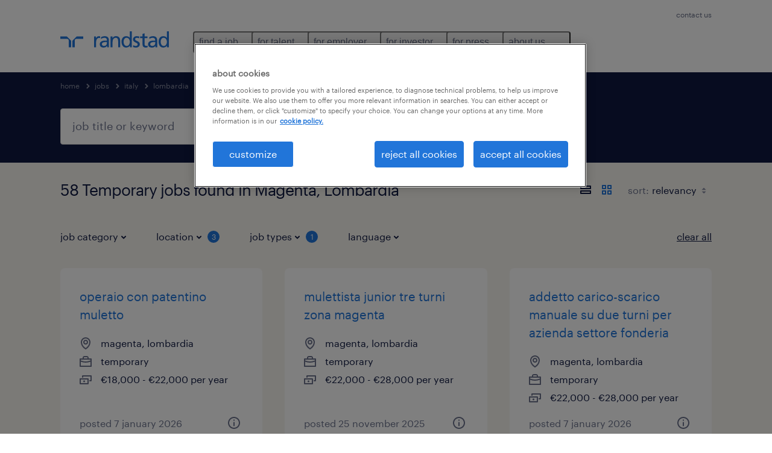

--- FILE ---
content_type: text/html; charset=utf-8
request_url: https://www.randstad.com/jobs/italy/lombardia/magenta/temporary/
body_size: 93334
content:

        <!doctype html>
        <html lang="en" dir="ltr" >
            <head>
                <meta name="viewport" content="width=device-width,initial-scale=1">
                <title data-rh="true">58 Temporary Jobs in Magenta, Lombardia | Apply Now | Randstad</title>
                
                
                <meta data-rh="true" name="title" content="58 Temporary Jobs in Magenta, Lombardia | Apply Now | Randstad"/><meta data-rh="true" name="og:title" content="58 Temporary Jobs in Magenta, Lombardia | Apply Now | Randstad"/><meta data-rh="true" name="twitter:title" content="58 Temporary Jobs in Magenta, Lombardia | Apply Now | Randstad"/><meta data-rh="true" name="description" content="Browse 58 Temporary jobs in Magenta, Lombardia at Randstad. Choose from Temporary jobs that’ll help you reach your career goals."/><meta data-rh="true" name="og:description" content="Browse 58 Temporary jobs in Magenta, Lombardia at Randstad. Choose from Temporary jobs that’ll help you reach your career goals."/><meta data-rh="true" name="twitter:description" content="Browse 58 Temporary jobs in Magenta, Lombardia at Randstad. Choose from Temporary jobs that’ll help you reach your career goals."/><meta data-rh="true" name="robots" content="noindex"/><meta data-rh="true" name="og:url" content="https://www.randstad.com/jobs/italy/lombardia/magenta/temporary/"/><meta data-rh="true" name="twitter:url" content="https://www.randstad.com/jobs/italy/lombardia/magenta/temporary/"/><meta data-rh="true" name="og:image" content="https://www.randstad.com/search-app/assets/image/randstad-opengraph-partner-for-talent.jpg"/><meta data-rh="true" name="twitter:image" content="https://www.randstad.com/search-app/assets/image/randstad-opengraph-partner-for-talent.jpg"/>
                <link data-rh="true" rel="canonical" href="https://www.randstad.com/jobs/italy/lombardia/magenta/temporary/"/>
                <link rel="preload" href="/themes/custom/bluex/dist/assets/image/icons.svg" as="image">
                <link rel="preload" href="/themes/custom/bluex/dist/assets/font/Graphik-Regular.woff2" as="font" type="font/woff2" crossorigin />
                <link rel="preload" href="/search-app/assets/css/randstad-optimized.css?v=1768319970845" as="style">
                <link data-chunk="main" rel="preload" as="script" href="/search-app/static/js/runtime-main.f403c211.js">
<link data-chunk="main" rel="preload" as="script" href="/search-app/static/js/23.973675a3.chunk.js">
<link data-chunk="main" rel="preload" as="script" href="/search-app/static/js/main.ff3d01fd.chunk.js">
<link data-chunk="Pages-SearchMvp1" rel="preload" as="script" href="/search-app/static/js/0.8d2f967f.chunk.js">
<link data-chunk="Pages-SearchMvp1" rel="preload" as="script" href="/search-app/static/js/1.9bd78c25.chunk.js">
<link data-chunk="Pages-SearchMvp1" rel="preload" as="script" href="/search-app/static/js/2.7abb41fa.chunk.js">
<link data-chunk="Pages-SearchMvp1" rel="preload" as="script" href="/search-app/static/js/3.d4a2cc5a.chunk.js">
<link data-chunk="Pages-SearchMvp1" rel="preload" as="script" href="/search-app/static/js/Pages-SearchMvp1.791bd80b.chunk.js">
                <link rel="stylesheet" href="/search-app/assets/css/randstad-optimized.css?v=1768319970845">
                <link rel="stylesheet" media="all" href="/search-app/rel/assets/css/rel.css?v=1768319970845" /><link rel="stylesheet" media="all" href="/search-app/rel/assets/css/themes/randstad.css?v=1768319970845" />
                <link rel="stylesheet" href="/search-app/assets/css/captcha.css" />
                
                    <link rel="preload" href="/search-app/assets/css/extra.css?v=1768319970845" as="style" onload="this.onload=null;this.rel='stylesheet'">
                    <noscript><link rel="stylesheet" href="/search-app/assets/css/extra.css?v=1768319970845"></noscript>
                    
                
                <noscript>
                  <link rel="stylesheet" href="/search-app/assets/css/no-js.css?v=1768319970845">
                </noscript>
                <link rel="icon" href="/themes/custom/bluex/favicon.ico" />
                
                <script type="text/javascript">
                  window.loadJs = function (href, defer) {
                    var script = document.createElement('script');
                    script.src = href;
                    script.defer = !!defer;
                    (document.body || document.head).appendChild(script);
                  }

                  "function" === typeof String.prototype.normalize
                    || loadJs("/search-app/assets/js/unorm.js");
                  "function" === typeof SVGRect
                    || loadJs("/search-app/assets/js/svg4everybody.js");
                  !navigator.userAgent.match(/Trident.*rv:11./)
                    || loadJs("/search-app/assets/js/polyfill.js");
                  "function" === typeof TextEncoder
                    && "function" === typeof TextDecoder
                    && "function" === typeof TextEncoder.prototype.encodeInto
                   || loadJs("/search-app/assets/js/fastestsmallesttextencoderdecoder.js");
                </script>
                <script type="text/javascript">(n=>{var r={};function i(e){var t;return(r[e]||(t=r[e]={i:e,l:!1,exports:{}},n[e].call(t.exports,t,t.exports,i),t.l=!0,t)).exports}i.m=n,i.c=r,i.d=function(e,t,n){i.o(e,t)||Object.defineProperty(e,t,{enumerable:!0,get:n})},i.r=function(e){"undefined"!=typeof Symbol&&Symbol.toStringTag&&Object.defineProperty(e,Symbol.toStringTag,{value:"Module"}),Object.defineProperty(e,"__esModule",{value:!0})},i.t=function(t,e){if(1&e&&(t=i(t)),8&e)return t;if(4&e&&"object"==typeof t&&t&&t.__esModule)return t;var n=Object.create(null);if(i.r(n),Object.defineProperty(n,"default",{enumerable:!0,value:t}),2&e&&"string"!=typeof t)for(var r in t)i.d(n,r,function(e){return t[e]}.bind(null,r));return n},i.n=function(e){var t=e&&e.__esModule?function(){return e.default}:function(){return e};return i.d(t,"a",t),t},i.o=function(e,t){return Object.prototype.hasOwnProperty.call(e,t)},i.p="",i(i.s=212)})({212:function(e,t,n){e.exports=n(213)},213:function(e,t,n){n.r(t);t=n(31),n=n.n(t);window.jQuery=n.a,window.$=n.a},31:function(sr,ur,e){var lr,t,n;t="undefined"!=typeof window?window:this,n=function(T,M){function m(e){return"function"==typeof e&&"number"!=typeof e.nodeType&&"function"!=typeof e.item}function R(e){return null!=e&&e===e.window}var t=[],I=Object.getPrototypeOf,s=t.slice,W=t.flat?function(e){return t.flat.call(e)}:function(e){return t.concat.apply([],e)},F=t.push,b=t.indexOf,$={},_=$.toString,B=$.hasOwnProperty,z=B.toString,X=z.call(Object),g={},C=T.document,U={type:!0,src:!0,nonce:!0,noModule:!0};function V(e,t,n){var r,i,o=(n=n||C).createElement("script");if(o.text=e,t)for(r in U)(i=t[r]||t.getAttribute&&t.getAttribute(r))&&o.setAttribute(r,i);n.head.appendChild(o).parentNode.removeChild(o)}function G(e){return null==e?e+"":"object"==typeof e||"function"==typeof e?$[_.call(e)]||"object":typeof e}var Y=/HTML$/i,S=function(e,t){return new S.fn.init(e,t)};function Q(e){var t=!!e&&"length"in e&&e.length,n=G(e);return!m(e)&&!R(e)&&("array"===n||0===t||"number"==typeof t&&0<t&&t-1 in e)}function x(e,t){return e.nodeName&&e.nodeName.toLowerCase()===t.toLowerCase()}S.fn=S.prototype={jquery:"3.7.1",constructor:S,length:0,toArray:function(){return s.call(this)},get:function(e){return null==e?s.call(this):e<0?this[e+this.length]:this[e]},pushStack:function(e){e=S.merge(this.constructor(),e);return e.prevObject=this,e},each:function(e){return S.each(this,e)},map:function(n){return this.pushStack(S.map(this,function(e,t){return n.call(e,t,e)}))},slice:function(){return this.pushStack(s.apply(this,arguments))},first:function(){return this.eq(0)},last:function(){return this.eq(-1)},even:function(){return this.pushStack(S.grep(this,function(e,t){return(t+1)%2}))},odd:function(){return this.pushStack(S.grep(this,function(e,t){return t%2}))},eq:function(e){var t=this.length,e=+e+(e<0?t:0);return this.pushStack(0<=e&&e<t?[this[e]]:[])},end:function(){return this.prevObject||this.constructor()},push:F,sort:t.sort,splice:t.splice},S.extend=S.fn.extend=function(){var e,t,n,r,i,o=arguments[0]||{},a=1,s=arguments.length,u=!1;for("boolean"==typeof o&&(u=o,o=arguments[a]||{},a++),"object"==typeof o||m(o)||(o={}),a===s&&(o=this,a--);a<s;a++)if(null!=(e=arguments[a]))for(t in e)n=e[t],"__proto__"!==t&&o!==n&&(u&&n&&(S.isPlainObject(n)||(r=Array.isArray(n)))?(i=o[t],i=r&&!Array.isArray(i)?[]:r||S.isPlainObject(i)?i:{},r=!1,o[t]=S.extend(u,i,n)):void 0!==n&&(o[t]=n));return o},S.extend({expando:"jQuery"+("3.7.1"+Math.random()).replace(/\D/g,""),isReady:!0,error:function(e){throw new Error(e)},noop:function(){},isPlainObject:function(e){return!(!e||"[object Object]"!==_.call(e)||(e=I(e))&&("function"!=typeof(e=B.call(e,"constructor")&&e.constructor)||z.call(e)!==X))},isEmptyObject:function(e){for(var t in e)return!1;return!0},globalEval:function(e,t,n){V(e,{nonce:t&&t.nonce},n)},each:function(e,t){var n,r=0;if(Q(e))for(n=e.length;r<n&&!1!==t.call(e[r],r,e[r]);r++);else for(r in e)if(!1===t.call(e[r],r,e[r]))break;return e},text:function(e){var t,n="",r=0,i=e.nodeType;if(!i)for(;t=e[r++];)n+=S.text(t);return 1===i||11===i?e.textContent:9===i?e.documentElement.textContent:3===i||4===i?e.nodeValue:n},makeArray:function(e,t){t=t||[];return null!=e&&(Q(Object(e))?S.merge(t,"string"==typeof e?[e]:e):F.call(t,e)),t},inArray:function(e,t,n){return null==t?-1:b.call(t,e,n)},isXMLDoc:function(e){var t=e&&e.namespaceURI,e=e&&(e.ownerDocument||e).documentElement;return!Y.test(t||e&&e.nodeName||"HTML")},merge:function(e,t){for(var n=+t.length,r=0,i=e.length;r<n;r++)e[i++]=t[r];return e.length=i,e},grep:function(e,t,n){for(var r=[],i=0,o=e.length,a=!n;i<o;i++)!t(e[i],i)!=a&&r.push(e[i]);return r},map:function(e,t,n){var r,i,o=0,a=[];if(Q(e))for(r=e.length;o<r;o++)null!=(i=t(e[o],o,n))&&a.push(i);else for(o in e)null!=(i=t(e[o],o,n))&&a.push(i);return W(a)},guid:1,support:g}),"function"==typeof Symbol&&(S.fn[Symbol.iterator]=t[Symbol.iterator]),S.each("Boolean Number String Function Array Date RegExp Object Error Symbol".split(" "),function(e,t){$["[object "+t+"]"]=t.toLowerCase()});var J=t.pop,K=t.sort,Z=t.splice,n="[\\x20\\t\\r\\n\\f]",ee=new RegExp("^"+n+"+|((?:^|[^\\\\])(?:\\\\.)*)"+n+"+$","g"),te=(S.contains=function(e,t){t=t&&t.parentNode;return e===t||!(!t||1!==t.nodeType||!(e.contains?e.contains(t):e.compareDocumentPosition&&16&e.compareDocumentPosition(t)))},/([\0-\x1f\x7f]|^-?\d)|^-$|[^\x80-\uFFFF\w-]/g);function ne(e,t){return t?"\0"===e?"�":e.slice(0,-1)+"\\"+e.charCodeAt(e.length-1).toString(16)+" ":"\\"+e}S.escapeSelector=function(e){return(e+"").replace(te,ne)};var re,w,ie,oe,ae,E,r,k,p,se,i=C,ue=F,j=ue,A=S.expando,D=0,le=0,ce=De(),fe=De(),pe=De(),de=De(),he=function(e,t){return e===t&&(ae=!0),0},ge="checked|selected|async|autofocus|autoplay|controls|defer|disabled|hidden|ismap|loop|multiple|open|readonly|required|scoped",e="(?:\\\\[\\da-fA-F]{1,6}"+n+"?|\\\\[^\\r\\n\\f]|[\\w-]|[^\0-\\x7f])+",o="\\["+n+"*("+e+")(?:"+n+"*([*^$|!~]?=)"+n+"*(?:'((?:\\\\.|[^\\\\'])*)'|\"((?:\\\\.|[^\\\\\"])*)\"|("+e+"))|)"+n+"*\\]",a=":("+e+")(?:\\((('((?:\\\\.|[^\\\\'])*)'|\"((?:\\\\.|[^\\\\\"])*)\")|((?:\\\\.|[^\\\\()[\\]]|"+o+")*)|.*)\\)|)",ye=new RegExp(n+"+","g"),ve=new RegExp("^"+n+"*,"+n+"*"),me=new RegExp("^"+n+"*([>+~]|"+n+")"+n+"*"),xe=new RegExp(n+"|>"),be=new RegExp(a),we=new RegExp("^"+e+"$"),Te={ID:new RegExp("^#("+e+")"),CLASS:new RegExp("^\\.("+e+")"),TAG:new RegExp("^("+e+"|[*])"),ATTR:new RegExp("^"+o),PSEUDO:new RegExp("^"+a),CHILD:new RegExp("^:(only|first|last|nth|nth-last)-(child|of-type)(?:\\("+n+"*(even|odd|(([+-]|)(\\d*)n|)"+n+"*(?:([+-]|)"+n+"*(\\d+)|))"+n+"*\\)|)","i"),bool:new RegExp("^(?:"+ge+")$","i"),needsContext:new RegExp("^"+n+"*[>+~]|:(even|odd|eq|gt|lt|nth|first|last)(?:\\("+n+"*((?:-\\d)?\\d*)"+n+"*\\)|)(?=[^-]|$)","i")},Ce=/^(?:input|select|textarea|button)$/i,Se=/^h\d$/i,Ee=/^(?:#([\w-]+)|(\w+)|\.([\w-]+))$/,ke=/[+~]/,f=new RegExp("\\\\[\\da-fA-F]{1,6}"+n+"?|\\\\([^\\r\\n\\f])","g"),d=function(e,t){e="0x"+e.slice(1)-65536;return t||(e<0?String.fromCharCode(65536+e):String.fromCharCode(e>>10|55296,1023&e|56320))},je=function(){Oe()},Ae=Ie(function(e){return!0===e.disabled&&x(e,"fieldset")},{dir:"parentNode",next:"legend"});try{j.apply(t=s.call(i.childNodes),i.childNodes),t[i.childNodes.length].nodeType}catch(re){j={apply:function(e,t){ue.apply(e,s.call(t))},call:function(e){ue.apply(e,s.call(arguments,1))}}}function N(e,t,n,r){var i,o,a,s,u,l,c=t&&t.ownerDocument,f=t?t.nodeType:9;if(n=n||[],"string"!=typeof e||!e||1!==f&&9!==f&&11!==f)return n;if(!r&&(Oe(t),t=t||E,k)){if(11!==f&&(s=Ee.exec(e)))if(i=s[1]){if(9===f){if(!(l=t.getElementById(i)))return n;if(l.id===i)return j.call(n,l),n}else if(c&&(l=c.getElementById(i))&&N.contains(t,l)&&l.id===i)return j.call(n,l),n}else{if(s[2])return j.apply(n,t.getElementsByTagName(e)),n;if((i=s[3])&&t.getElementsByClassName)return j.apply(n,t.getElementsByClassName(i)),n}if(!(de[e+" "]||p&&p.test(e))){if(l=e,c=t,1===f&&(xe.test(e)||me.test(e))){for((c=ke.test(e)&&He(t.parentNode)||t)==t&&g.scope||((a=t.getAttribute("id"))?a=S.escapeSelector(a):t.setAttribute("id",a=A)),o=(u=Me(e)).length;o--;)u[o]=(a?"#"+a:":scope")+" "+Re(u[o]);l=u.join(",")}try{return j.apply(n,c.querySelectorAll(l)),n}catch(t){de(e,!0)}finally{a===A&&t.removeAttribute("id")}}}return Be(e.replace(ee,"$1"),t,n,r)}function De(){var r=[];return function e(t,n){return r.push(t+" ")>w.cacheLength&&delete e[r.shift()],e[t+" "]=n}}function u(e){return e[A]=!0,e}function Ne(e){var t=E.createElement("fieldset");try{return!!e(t)}catch(e){return!1}finally{t.parentNode&&t.parentNode.removeChild(t)}}function qe(t){return function(e){return"form"in e?e.parentNode&&!1===e.disabled?"label"in e?"label"in e.parentNode?e.parentNode.disabled===t:e.disabled===t:e.isDisabled===t||e.isDisabled!==!t&&Ae(e)===t:e.disabled===t:"label"in e&&e.disabled===t}}function Le(a){return u(function(o){return o=+o,u(function(e,t){for(var n,r=a([],e.length,o),i=r.length;i--;)e[n=r[i]]&&(e[n]=!(t[n]=e[n]))})})}function He(e){return e&&void 0!==e.getElementsByTagName&&e}function Oe(e){var e=e?e.ownerDocument||e:i;return e!=E&&9===e.nodeType&&e.documentElement&&(r=(E=e).documentElement,k=!S.isXMLDoc(E),se=r.matches||r.webkitMatchesSelector||r.msMatchesSelector,r.msMatchesSelector&&i!=E&&(e=E.defaultView)&&e.top!==e&&e.addEventListener("unload",je),g.getById=Ne(function(e){return r.appendChild(e).id=S.expando,!E.getElementsByName||!E.getElementsByName(S.expando).length}),g.disconnectedMatch=Ne(function(e){return se.call(e,"*")}),g.scope=Ne(function(){return E.querySelectorAll(":scope")}),g.cssHas=Ne(function(){try{return E.querySelector(":has(*,:jqfake)"),0}catch(e){return 1}}),g.getById?(w.filter.ID=function(e){var t=e.replace(f,d);return function(e){return e.getAttribute("id")===t}},w.find.ID=function(e,t){if(void 0!==t.getElementById&&k)return(t=t.getElementById(e))?[t]:[]}):(w.filter.ID=function(e){var t=e.replace(f,d);return function(e){e=void 0!==e.getAttributeNode&&e.getAttributeNode("id");return e&&e.value===t}},w.find.ID=function(e,t){if(void 0!==t.getElementById&&k){var n,r,i,o=t.getElementById(e);if(o){if((n=o.getAttributeNode("id"))&&n.value===e)return[o];for(i=t.getElementsByName(e),r=0;o=i[r++];)if((n=o.getAttributeNode("id"))&&n.value===e)return[o]}return[]}}),w.find.TAG=function(e,t){return void 0!==t.getElementsByTagName?t.getElementsByTagName(e):t.querySelectorAll(e)},w.find.CLASS=function(e,t){if(void 0!==t.getElementsByClassName&&k)return t.getElementsByClassName(e)},p=[],Ne(function(e){var t;r.appendChild(e).innerHTML="<a id='"+A+"' href='' disabled='disabled'></a><select id='"+A+"-\r\\' disabled='disabled'><option selected=''></option></select>",e.querySelectorAll("[selected]").length||p.push("\\["+n+"*(?:value|"+ge+")"),e.querySelectorAll("[id~="+A+"-]").length||p.push("~="),e.querySelectorAll("a#"+A+"+*").length||p.push(".#.+[+~]"),e.querySelectorAll(":checked").length||p.push(":checked"),(t=E.createElement("input")).setAttribute("type","hidden"),e.appendChild(t).setAttribute("name","D"),r.appendChild(e).disabled=!0,2!==e.querySelectorAll(":disabled").length&&p.push(":enabled",":disabled"),(t=E.createElement("input")).setAttribute("name",""),e.appendChild(t),e.querySelectorAll("[name='']").length||p.push("\\["+n+"*name"+n+"*="+n+"*(?:''|\"\")")}),g.cssHas||p.push(":has"),p=p.length&&new RegExp(p.join("|")),he=function(e,t){var n;return e===t?(ae=!0,0):!e.compareDocumentPosition-!t.compareDocumentPosition||(1&(n=(e.ownerDocument||e)==(t.ownerDocument||t)?e.compareDocumentPosition(t):1)||!g.sortDetached&&t.compareDocumentPosition(e)===n?e===E||e.ownerDocument==i&&N.contains(i,e)?-1:t===E||t.ownerDocument==i&&N.contains(i,t)?1:oe?b.call(oe,e)-b.call(oe,t):0:4&n?-1:1)}),E}for(re in N.matches=function(e,t){return N(e,null,null,t)},N.matchesSelector=function(e,t){if(Oe(e),k&&!de[t+" "]&&(!p||!p.test(t)))try{var n=se.call(e,t);if(n||g.disconnectedMatch||e.document&&11!==e.document.nodeType)return n}catch(e){de(t,!0)}return 0<N(t,E,null,[e]).length},N.contains=function(e,t){return(e.ownerDocument||e)!=E&&Oe(e),S.contains(e,t)},N.attr=function(e,t){(e.ownerDocument||e)!=E&&Oe(e);var n=w.attrHandle[t.toLowerCase()],n=n&&B.call(w.attrHandle,t.toLowerCase())?n(e,t,!k):void 0;return void 0!==n?n:e.getAttribute(t)},N.error=function(e){throw new Error("Syntax error, unrecognized expression: "+e)},S.uniqueSort=function(e){var t,n=[],r=0,i=0;if(ae=!g.sortStable,oe=!g.sortStable&&s.call(e,0),K.call(e,he),ae){for(;t=e[i++];)t===e[i]&&(r=n.push(i));for(;r--;)Z.call(e,n[r],1)}return oe=null,e},S.fn.uniqueSort=function(){return this.pushStack(S.uniqueSort(s.apply(this)))},(w=S.expr={cacheLength:50,createPseudo:u,match:Te,attrHandle:{},find:{},relative:{">":{dir:"parentNode",first:!0}," ":{dir:"parentNode"},"+":{dir:"previousSibling",first:!0},"~":{dir:"previousSibling"}},preFilter:{ATTR:function(e){return e[1]=e[1].replace(f,d),e[3]=(e[3]||e[4]||e[5]||"").replace(f,d),"~="===e[2]&&(e[3]=" "+e[3]+" "),e.slice(0,4)},CHILD:function(e){return e[1]=e[1].toLowerCase(),"nth"===e[1].slice(0,3)?(e[3]||N.error(e[0]),e[4]=+(e[4]?e[5]+(e[6]||1):2*("even"===e[3]||"odd"===e[3])),e[5]=+(e[7]+e[8]||"odd"===e[3])):e[3]&&N.error(e[0]),e},PSEUDO:function(e){var t,n=!e[6]&&e[2];return Te.CHILD.test(e[0])?null:(e[3]?e[2]=e[4]||e[5]||"":n&&be.test(n)&&(t=(t=Me(n,!0))&&n.indexOf(")",n.length-t)-n.length)&&(e[0]=e[0].slice(0,t),e[2]=n.slice(0,t)),e.slice(0,3))}},filter:{TAG:function(e){var t=e.replace(f,d).toLowerCase();return"*"===e?function(){return!0}:function(e){return x(e,t)}},CLASS:function(e){var t=ce[e+" "];return t||(t=new RegExp("(^|"+n+")"+e+"("+n+"|$)"))&&ce(e,function(e){return t.test("string"==typeof e.className&&e.className||void 0!==e.getAttribute&&e.getAttribute("class")||"")})},ATTR:function(t,n,r){return function(e){e=N.attr(e,t);return null==e?"!="===n:!n||(e+="","="===n?e===r:"!="===n?e!==r:"^="===n?r&&0===e.indexOf(r):"*="===n?r&&-1<e.indexOf(r):"$="===n?r&&e.slice(-r.length)===r:"~="===n?-1<(" "+e.replace(ye," ")+" ").indexOf(r):"|="===n&&(e===r||e.slice(0,r.length+1)===r+"-"))}},CHILD:function(d,e,t,h,g){var y="nth"!==d.slice(0,3),v="last"!==d.slice(-4),m="of-type"===e;return 1===h&&0===g?function(e){return!!e.parentNode}:function(e,t,n){var r,i,o,a,s,u=y!=v?"nextSibling":"previousSibling",l=e.parentNode,c=m&&e.nodeName.toLowerCase(),f=!n&&!m,p=!1;if(l){if(y){for(;u;){for(o=e;o=o[u];)if(m?x(o,c):1===o.nodeType)return!1;s=u="only"===d&&!s&&"nextSibling"}return!0}if(s=[v?l.firstChild:l.lastChild],v&&f){for(p=(a=(r=(i=l[A]||(l[A]={}))[d]||[])[0]===D&&r[1])&&r[2],o=a&&l.childNodes[a];o=++a&&o&&o[u]||(p=a=0,s.pop());)if(1===o.nodeType&&++p&&o===e){i[d]=[D,a,p];break}}else if(!1===(p=f?a=(r=(i=e[A]||(e[A]={}))[d]||[])[0]===D&&r[1]:p))for(;(o=++a&&o&&o[u]||(p=a=0,s.pop()))&&(!(m?x(o,c):1===o.nodeType)||!++p||(f&&((i=o[A]||(o[A]={}))[d]=[D,p]),o!==e)););return(p-=g)===h||p%h==0&&0<=p/h}}},PSEUDO:function(e,o){var t,a=w.pseudos[e]||w.setFilters[e.toLowerCase()]||N.error("unsupported pseudo: "+e);return a[A]?a(o):1<a.length?(t=[e,e,"",o],w.setFilters.hasOwnProperty(e.toLowerCase())?u(function(e,t){for(var n,r=a(e,o),i=r.length;i--;)e[n=b.call(e,r[i])]=!(t[n]=r[i])}):function(e){return a(e,0,t)}):a}},pseudos:{not:u(function(e){var r=[],i=[],s=_e(e.replace(ee,"$1"));return s[A]?u(function(e,t,n,r){for(var i,o=s(e,null,r,[]),a=e.length;a--;)(i=o[a])&&(e[a]=!(t[a]=i))}):function(e,t,n){return r[0]=e,s(r,null,n,i),r[0]=null,!i.pop()}}),has:u(function(t){return function(e){return 0<N(t,e).length}}),contains:u(function(t){return t=t.replace(f,d),function(e){return-1<(e.textContent||S.text(e)).indexOf(t)}}),lang:u(function(n){return we.test(n||"")||N.error("unsupported lang: "+n),n=n.replace(f,d).toLowerCase(),function(e){var t;do{if(t=k?e.lang:e.getAttribute("xml:lang")||e.getAttribute("lang"))return(t=t.toLowerCase())===n||0===t.indexOf(n+"-")}while((e=e.parentNode)&&1===e.nodeType);return!1}}),target:function(e){var t=T.location&&T.location.hash;return t&&t.slice(1)===e.id},root:function(e){return e===r},focus:function(e){return e===(()=>{try{return E.activeElement}catch(e){}})()&&E.hasFocus()&&!!(e.type||e.href||~e.tabIndex)},enabled:qe(!1),disabled:qe(!0),checked:function(e){return x(e,"input")&&!!e.checked||x(e,"option")&&!!e.selected},selected:function(e){return e.parentNode&&e.parentNode.selectedIndex,!0===e.selected},empty:function(e){for(e=e.firstChild;e;e=e.nextSibling)if(e.nodeType<6)return!1;return!0},parent:function(e){return!w.pseudos.empty(e)},header:function(e){return Se.test(e.nodeName)},input:function(e){return Ce.test(e.nodeName)},button:function(e){return x(e,"input")&&"button"===e.type||x(e,"button")},text:function(e){return x(e,"input")&&"text"===e.type&&(null==(e=e.getAttribute("type"))||"text"===e.toLowerCase())},first:Le(function(){return[0]}),last:Le(function(e,t){return[t-1]}),eq:Le(function(e,t,n){return[n<0?n+t:n]}),even:Le(function(e,t){for(var n=0;n<t;n+=2)e.push(n);return e}),odd:Le(function(e,t){for(var n=1;n<t;n+=2)e.push(n);return e}),lt:Le(function(e,t,n){for(var r=n<0?n+t:t<n?t:n;0<=--r;)e.push(r);return e}),gt:Le(function(e,t,n){for(var r=n<0?n+t:n;++r<t;)e.push(r);return e})}}).pseudos.nth=w.pseudos.eq,{radio:!0,checkbox:!0,file:!0,password:!0,image:!0})w.pseudos[re]=(t=>function(e){return x(e,"input")&&e.type===t})(re);for(re in{submit:!0,reset:!0})w.pseudos[re]=(t=>function(e){return(x(e,"input")||x(e,"button"))&&e.type===t})(re);function Pe(){}function Me(e,t){var n,r,i,o,a,s,u,l=fe[e+" "];if(l)return t?0:l.slice(0);for(a=e,s=[],u=w.preFilter;a;){for(o in n&&!(r=ve.exec(a))||(r&&(a=a.slice(r[0].length)||a),s.push(i=[])),n=!1,(r=me.exec(a))&&(n=r.shift(),i.push({value:n,type:r[0].replace(ee," ")}),a=a.slice(n.length)),w.filter)!(r=Te[o].exec(a))||u[o]&&!(r=u[o](r))||(n=r.shift(),i.push({value:n,type:o,matches:r}),a=a.slice(n.length));if(!n)break}return t?a.length:a?N.error(e):fe(e,s).slice(0)}function Re(e){for(var t=0,n=e.length,r="";t<n;t++)r+=e[t].value;return r}function Ie(a,e,t){var s=e.dir,u=e.next,l=u||s,c=t&&"parentNode"===l,f=le++;return e.first?function(e,t,n){for(;e=e[s];)if(1===e.nodeType||c)return a(e,t,n);return!1}:function(e,t,n){var r,i,o=[D,f];if(n){for(;e=e[s];)if((1===e.nodeType||c)&&a(e,t,n))return!0}else for(;e=e[s];)if(1===e.nodeType||c)if(i=e[A]||(e[A]={}),u&&x(e,u))e=e[s]||e;else{if((r=i[l])&&r[0]===D&&r[1]===f)return o[2]=r[2];if((i[l]=o)[2]=a(e,t,n))return!0}return!1}}function We(i){return 1<i.length?function(e,t,n){for(var r=i.length;r--;)if(!i[r](e,t,n))return!1;return!0}:i[0]}function Fe(e,t,n,r,i){for(var o,a=[],s=0,u=e.length,l=null!=t;s<u;s++)!(o=e[s])||n&&!n(o,r,i)||(a.push(o),l&&t.push(s));return a}function $e(d,h,g,y,v,e){return y&&!y[A]&&(y=$e(y)),v&&!v[A]&&(v=$e(v,e)),u(function(e,t,n,r){var i,o,a,s,u=[],l=[],c=t.length,f=e||((e,t,n)=>{for(var r=0,i=t.length;r<i;r++)N(e,t[r],n);return n})(h||"*",n.nodeType?[n]:n,[]),p=!d||!e&&h?f:Fe(f,u,d,n,r);if(g?g(p,s=v||(e?d:c||y)?[]:t,n,r):s=p,y)for(i=Fe(s,l),y(i,[],n,r),o=i.length;o--;)(a=i[o])&&(s[l[o]]=!(p[l[o]]=a));if(e){if(v||d){if(v){for(i=[],o=s.length;o--;)(a=s[o])&&i.push(p[o]=a);v(null,s=[],i,r)}for(o=s.length;o--;)(a=s[o])&&-1<(i=v?b.call(e,a):u[o])&&(e[i]=!(t[i]=a))}}else s=Fe(s===t?s.splice(c,s.length):s),v?v(null,t,s,r):j.apply(t,s)})}function _e(e,t){var n,y,v,m,x,r=[],i=[],o=pe[e+" "];if(!o){for(n=(t=t||Me(e)).length;n--;)((o=function e(t){for(var r,n,i,o=t.length,a=w.relative[t[0].type],s=a||w.relative[" "],u=a?1:0,l=Ie(function(e){return e===r},s,!0),c=Ie(function(e){return-1<b.call(r,e)},s,!0),f=[function(e,t,n){return e=!a&&(n||t!=ie)||((r=t).nodeType?l:c)(e,t,n),r=null,e}];u<o;u++)if(n=w.relative[t[u].type])f=[Ie(We(f),n)];else{if((n=w.filter[t[u].type].apply(null,t[u].matches))[A]){for(i=++u;i<o&&!w.relative[t[i].type];i++);return $e(1<u&&We(f),1<u&&Re(t.slice(0,u-1).concat({value:" "===t[u-2].type?"*":""})).replace(ee,"$1"),n,u<i&&e(t.slice(u,i)),i<o&&e(t=t.slice(i)),i<o&&Re(t))}f.push(n)}return We(f)}(t[n]))[A]?r:i).push(o);(o=pe(e,(y=i,m=0<(v=r).length,x=0<y.length,m?u(a):a))).selector=e}function a(e,t,n,r,i){var o,a,s,u=0,l="0",c=e&&[],f=[],p=ie,d=e||x&&w.find.TAG("*",i),h=D+=null==p?1:Math.random()||.1,g=d.length;for(i&&(ie=t==E||t||i);l!==g&&null!=(o=d[l]);l++){if(x&&o){for(a=0,t||o.ownerDocument==E||(Oe(o),n=!k);s=y[a++];)if(s(o,t||E,n)){j.call(r,o);break}i&&(D=h)}m&&((o=!s&&o)&&u--,e)&&c.push(o)}if(u+=l,m&&l!==u){for(a=0;s=v[a++];)s(c,f,t,n);if(e){if(0<u)for(;l--;)c[l]||f[l]||(f[l]=J.call(r));f=Fe(f)}j.apply(r,f),i&&!e&&0<f.length&&1<u+v.length&&S.uniqueSort(r)}return i&&(D=h,ie=p),c}return o}function Be(e,t,n,r){var i,o,a,s,u,l="function"==typeof e&&e,c=!r&&Me(e=l.selector||e);if(n=n||[],1===c.length){if(2<(o=c[0]=c[0].slice(0)).length&&"ID"===(a=o[0]).type&&9===t.nodeType&&k&&w.relative[o[1].type]){if(!(t=(w.find.ID(a.matches[0].replace(f,d),t)||[])[0]))return n;l&&(t=t.parentNode),e=e.slice(o.shift().value.length)}for(i=Te.needsContext.test(e)?0:o.length;i--&&(a=o[i],!w.relative[s=a.type]);)if((u=w.find[s])&&(r=u(a.matches[0].replace(f,d),ke.test(o[0].type)&&He(t.parentNode)||t))){if(o.splice(i,1),e=r.length&&Re(o))break;return j.apply(n,r),n}}return(l||_e(e,c))(r,t,!k,n,!t||ke.test(e)&&He(t.parentNode)||t),n}Pe.prototype=w.filters=w.pseudos,w.setFilters=new Pe,g.sortStable=A.split("").sort(he).join("")===A,Oe(),g.sortDetached=Ne(function(e){return 1&e.compareDocumentPosition(E.createElement("fieldset"))}),S.find=N,S.expr[":"]=S.expr.pseudos,S.unique=S.uniqueSort,N.compile=_e,N.select=Be,N.setDocument=Oe,N.tokenize=Me,N.escape=S.escapeSelector,N.getText=S.text,N.isXML=S.isXMLDoc,N.selectors=S.expr,N.support=S.support,N.uniqueSort=S.uniqueSort;function ze(e,t,n){for(var r=[],i=void 0!==n;(e=e[t])&&9!==e.nodeType;)if(1===e.nodeType){if(i&&S(e).is(n))break;r.push(e)}return r}function Xe(e,t){for(var n=[];e;e=e.nextSibling)1===e.nodeType&&e!==t&&n.push(e);return n}var Ue=S.expr.match.needsContext,Ve=/^<([a-z][^\/\0>:\x20\t\r\n\f]*)[\x20\t\r\n\f]*\/?>(?:<\/\1>|)$/i;function Ge(e,n,r){return m(n)?S.grep(e,function(e,t){return!!n.call(e,t,e)!==r}):n.nodeType?S.grep(e,function(e){return e===n!==r}):"string"!=typeof n?S.grep(e,function(e){return-1<b.call(n,e)!==r}):S.filter(n,e,r)}S.filter=function(e,t,n){var r=t[0];return n&&(e=":not("+e+")"),1===t.length&&1===r.nodeType?S.find.matchesSelector(r,e)?[r]:[]:S.find.matches(e,S.grep(t,function(e){return 1===e.nodeType}))},S.fn.extend({find:function(e){var t,n,r=this.length,i=this;if("string"!=typeof e)return this.pushStack(S(e).filter(function(){for(t=0;t<r;t++)if(S.contains(i[t],this))return!0}));for(n=this.pushStack([]),t=0;t<r;t++)S.find(e,i[t],n);return 1<r?S.uniqueSort(n):n},filter:function(e){return this.pushStack(Ge(this,e||[],!1))},not:function(e){return this.pushStack(Ge(this,e||[],!0))},is:function(e){return!!Ge(this,"string"==typeof e&&Ue.test(e)?S(e):e||[],!1).length}});var Ye,Qe=/^(?:\s*(<[\w\W]+>)[^>]*|#([\w-]+))$/,Je=((S.fn.init=function(e,t,n){if(e){if(n=n||Ye,"string"!=typeof e)return e.nodeType?(this[0]=e,this.length=1,this):m(e)?void 0!==n.ready?n.ready(e):e(S):S.makeArray(e,this);if(!(r="<"===e[0]&&">"===e[e.length-1]&&3<=e.length?[null,e,null]:Qe.exec(e))||!r[1]&&t)return(!t||t.jquery?t||n:this.constructor(t)).find(e);if(r[1]){if(t=t instanceof S?t[0]:t,S.merge(this,S.parseHTML(r[1],t&&t.nodeType?t.ownerDocument||t:C,!0)),Ve.test(r[1])&&S.isPlainObject(t))for(var r in t)m(this[r])?this[r](t[r]):this.attr(r,t[r])}else(n=C.getElementById(r[2]))&&(this[0]=n,this.length=1)}return this}).prototype=S.fn,Ye=S(C),/^(?:parents|prev(?:Until|All))/),Ke={children:!0,contents:!0,next:!0,prev:!0};function Ze(e,t){for(;(e=e[t])&&1!==e.nodeType;);return e}S.fn.extend({has:function(e){var t=S(e,this),n=t.length;return this.filter(function(){for(var e=0;e<n;e++)if(S.contains(this,t[e]))return!0})},closest:function(e,t){var n,r=0,i=this.length,o=[],a="string"!=typeof e&&S(e);if(!Ue.test(e))for(;r<i;r++)for(n=this[r];n&&n!==t;n=n.parentNode)if(n.nodeType<11&&(a?-1<a.index(n):1===n.nodeType&&S.find.matchesSelector(n,e))){o.push(n);break}return this.pushStack(1<o.length?S.uniqueSort(o):o)},index:function(e){return e?"string"==typeof e?b.call(S(e),this[0]):b.call(this,e.jquery?e[0]:e):this[0]&&this[0].parentNode?this.first().prevAll().length:-1},add:function(e,t){return this.pushStack(S.uniqueSort(S.merge(this.get(),S(e,t))))},addBack:function(e){return this.add(null==e?this.prevObject:this.prevObject.filter(e))}}),S.each({parent:function(e){e=e.parentNode;return e&&11!==e.nodeType?e:null},parents:function(e){return ze(e,"parentNode")},parentsUntil:function(e,t,n){return ze(e,"parentNode",n)},next:function(e){return Ze(e,"nextSibling")},prev:function(e){return Ze(e,"previousSibling")},nextAll:function(e){return ze(e,"nextSibling")},prevAll:function(e){return ze(e,"previousSibling")},nextUntil:function(e,t,n){return ze(e,"nextSibling",n)},prevUntil:function(e,t,n){return ze(e,"previousSibling",n)},siblings:function(e){return Xe((e.parentNode||{}).firstChild,e)},children:function(e){return Xe(e.firstChild)},contents:function(e){return null!=e.contentDocument&&I(e.contentDocument)?e.contentDocument:(x(e,"template")&&(e=e.content||e),S.merge([],e.childNodes))}},function(r,i){S.fn[r]=function(e,t){var n=S.map(this,i,e);return(t="Until"!==r.slice(-5)?e:t)&&"string"==typeof t&&(n=S.filter(t,n)),1<this.length&&(Ke[r]||S.uniqueSort(n),Je.test(r))&&n.reverse(),this.pushStack(n)}});var q=/[^\x20\t\r\n\f]+/g;function et(e){return e}function tt(e){throw e}function nt(e,t,n,r){var i;try{e&&m(i=e.promise)?i.call(e).done(t).fail(n):e&&m(i=e.then)?i.call(e,t,n):t.apply(void 0,[e].slice(r))}catch(e){n.apply(void 0,[e])}}S.Callbacks=function(r){var e,n;r="string"==typeof r?(e=r,n={},S.each(e.match(q)||[],function(e,t){n[t]=!0}),n):S.extend({},r);function i(){for(s=s||r.once,a=o=!0;l.length;c=-1)for(t=l.shift();++c<u.length;)!1===u[c].apply(t[0],t[1])&&r.stopOnFalse&&(c=u.length,t=!1);r.memory||(t=!1),o=!1,s&&(u=t?[]:"")}var o,t,a,s,u=[],l=[],c=-1,f={add:function(){return u&&(t&&!o&&(c=u.length-1,l.push(t)),function n(e){S.each(e,function(e,t){m(t)?r.unique&&f.has(t)||u.push(t):t&&t.length&&"string"!==G(t)&&n(t)})}(arguments),t)&&!o&&i(),this},remove:function(){return S.each(arguments,function(e,t){for(var n;-1<(n=S.inArray(t,u,n));)u.splice(n,1),n<=c&&c--}),this},has:function(e){return e?-1<S.inArray(e,u):0<u.length},empty:function(){return u=u&&[],this},disable:function(){return s=l=[],u=t="",this},disabled:function(){return!u},lock:function(){return s=l=[],t||o||(u=t=""),this},locked:function(){return!!s},fireWith:function(e,t){return s||(t=[e,(t=t||[]).slice?t.slice():t],l.push(t),o)||i(),this},fire:function(){return f.fireWith(this,arguments),this},fired:function(){return!!a}};return f},S.extend({Deferred:function(e){var o=[["notify","progress",S.Callbacks("memory"),S.Callbacks("memory"),2],["resolve","done",S.Callbacks("once memory"),S.Callbacks("once memory"),0,"resolved"],["reject","fail",S.Callbacks("once memory"),S.Callbacks("once memory"),1,"rejected"]],i="pending",a={state:function(){return i},always:function(){return s.done(arguments).fail(arguments),this},catch:function(e){return a.then(null,e)},pipe:function(){var i=arguments;return S.Deferred(function(r){S.each(o,function(e,t){var n=m(i[t[4]])&&i[t[4]];s[t[1]](function(){var e=n&&n.apply(this,arguments);e&&m(e.promise)?e.promise().progress(r.notify).done(r.resolve).fail(r.reject):r[t[0]+"With"](this,n?[e]:arguments)})}),i=null}).promise()},then:function(t,n,r){var u=0;function l(i,o,a,s){return function(){function e(){var e,t;if(!(i<u)){if((e=a.apply(n,r))===o.promise())throw new TypeError("Thenable self-resolution");t=e&&("object"==typeof e||"function"==typeof e)&&e.then,m(t)?s?t.call(e,l(u,o,et,s),l(u,o,tt,s)):(u++,t.call(e,l(u,o,et,s),l(u,o,tt,s),l(u,o,et,o.notifyWith))):(a!==et&&(n=void 0,r=[e]),(s||o.resolveWith)(n,r))}}var n=this,r=arguments,t=s?e:function(){try{e()}catch(e){S.Deferred.exceptionHook&&S.Deferred.exceptionHook(e,t.error),u<=i+1&&(a!==tt&&(n=void 0,r=[e]),o.rejectWith(n,r))}};i?t():(S.Deferred.getErrorHook?t.error=S.Deferred.getErrorHook():S.Deferred.getStackHook&&(t.error=S.Deferred.getStackHook()),T.setTimeout(t))}}return S.Deferred(function(e){o[0][3].add(l(0,e,m(r)?r:et,e.notifyWith)),o[1][3].add(l(0,e,m(t)?t:et)),o[2][3].add(l(0,e,m(n)?n:tt))}).promise()},promise:function(e){return null!=e?S.extend(e,a):a}},s={};return S.each(o,function(e,t){var n=t[2],r=t[5];a[t[1]]=n.add,r&&n.add(function(){i=r},o[3-e][2].disable,o[3-e][3].disable,o[0][2].lock,o[0][3].lock),n.add(t[3].fire),s[t[0]]=function(){return s[t[0]+"With"](this===s?void 0:this,arguments),this},s[t[0]+"With"]=n.fireWith}),a.promise(s),e&&e.call(s,s),s},when:function(e){function t(t){return function(e){i[t]=this,o[t]=1<arguments.length?s.call(arguments):e,--n||a.resolveWith(i,o)}}var n=arguments.length,r=n,i=Array(r),o=s.call(arguments),a=S.Deferred();if(n<=1&&(nt(e,a.done(t(r)).resolve,a.reject,!n),"pending"===a.state()||m(o[r]&&o[r].then)))return a.then();for(;r--;)nt(o[r],t(r),a.reject);return a.promise()}});var rt=/^(Eval|Internal|Range|Reference|Syntax|Type|URI)Error$/,it=(S.Deferred.exceptionHook=function(e,t){T.console&&T.console.warn&&e&&rt.test(e.name)&&T.console.warn("jQuery.Deferred exception: "+e.message,e.stack,t)},S.readyException=function(e){T.setTimeout(function(){throw e})},S.Deferred());function ot(){C.removeEventListener("DOMContentLoaded",ot),T.removeEventListener("load",ot),S.ready()}S.fn.ready=function(e){return it.then(e).catch(function(e){S.readyException(e)}),this},S.extend({isReady:!1,readyWait:1,ready:function(e){(!0===e?--S.readyWait:S.isReady)||(S.isReady=!0)!==e&&0<--S.readyWait||it.resolveWith(C,[S])}}),S.ready.then=it.then,"complete"===C.readyState||"loading"!==C.readyState&&!C.documentElement.doScroll?T.setTimeout(S.ready):(C.addEventListener("DOMContentLoaded",ot),T.addEventListener("load",ot));function c(e,t,n,r,i,o,a){var s=0,u=e.length,l=null==n;if("object"===G(n))for(s in i=!0,n)c(e,t,s,n[s],!0,o,a);else if(void 0!==r&&(i=!0,m(r)||(a=!0),t=l?a?(t.call(e,r),null):(l=t,function(e,t,n){return l.call(S(e),n)}):t))for(;s<u;s++)t(e[s],n,a?r:r.call(e[s],s,t(e[s],n)));return i?e:l?t.call(e):u?t(e[0],n):o}var at=/^-ms-/,st=/-([a-z])/g;function ut(e,t){return t.toUpperCase()}function L(e){return e.replace(at,"ms-").replace(st,ut)}function lt(e){return 1===e.nodeType||9===e.nodeType||!+e.nodeType}function ct(){this.expando=S.expando+ct.uid++}ct.uid=1,ct.prototype={cache:function(e){var t=e[this.expando];return t||(t={},lt(e)&&(e.nodeType?e[this.expando]=t:Object.defineProperty(e,this.expando,{value:t,configurable:!0}))),t},set:function(e,t,n){var r,i=this.cache(e);if("string"==typeof t)i[L(t)]=n;else for(r in t)i[L(r)]=t[r];return i},get:function(e,t){return void 0===t?this.cache(e):e[this.expando]&&e[this.expando][L(t)]},access:function(e,t,n){return void 0===t||t&&"string"==typeof t&&void 0===n?this.get(e,t):(this.set(e,t,n),void 0!==n?n:t)},remove:function(e,t){var n,r=e[this.expando];if(void 0!==r){if(void 0!==t){n=(t=Array.isArray(t)?t.map(L):(t=L(t))in r?[t]:t.match(q)||[]).length;for(;n--;)delete r[t[n]]}void 0!==t&&!S.isEmptyObject(r)||(e.nodeType?e[this.expando]=void 0:delete e[this.expando])}},hasData:function(e){e=e[this.expando];return void 0!==e&&!S.isEmptyObject(e)}};var v=new ct,l=new ct,ft=/^(?:\{[\w\W]*\}|\[[\w\W]*\])$/,pt=/[A-Z]/g;function dt(e,t,n){var r,i;if(void 0===n&&1===e.nodeType)if(r="data-"+t.replace(pt,"-$&").toLowerCase(),"string"==typeof(n=e.getAttribute(r))){try{n="true"===(i=n)||"false"!==i&&("null"===i?null:i===+i+""?+i:ft.test(i)?JSON.parse(i):i)}catch(e){}l.set(e,t,n)}else n=void 0;return n}S.extend({hasData:function(e){return l.hasData(e)||v.hasData(e)},data:function(e,t,n){return l.access(e,t,n)},removeData:function(e,t){l.remove(e,t)},_data:function(e,t,n){return v.access(e,t,n)},_removeData:function(e,t){v.remove(e,t)}}),S.fn.extend({data:function(n,e){var t,r,i,o=this[0],a=o&&o.attributes;if(void 0!==n)return"object"==typeof n?this.each(function(){l.set(this,n)}):c(this,function(e){var t;if(o&&void 0===e)return void 0!==(t=l.get(o,n))||void 0!==(t=dt(o,n))?t:void 0;this.each(function(){l.set(this,n,e)})},null,e,1<arguments.length,null,!0);if(this.length&&(i=l.get(o),1===o.nodeType)&&!v.get(o,"hasDataAttrs")){for(t=a.length;t--;)a[t]&&0===(r=a[t].name).indexOf("data-")&&(r=L(r.slice(5)),dt(o,r,i[r]));v.set(o,"hasDataAttrs",!0)}return i},removeData:function(e){return this.each(function(){l.remove(this,e)})}}),S.extend({queue:function(e,t,n){var r;if(e)return r=v.get(e,t=(t||"fx")+"queue"),n&&(!r||Array.isArray(n)?r=v.access(e,t,S.makeArray(n)):r.push(n)),r||[]},dequeue:function(e,t){t=t||"fx";var n=S.queue(e,t),r=n.length,i=n.shift(),o=S._queueHooks(e,t);"inprogress"===i&&(i=n.shift(),r--),i&&("fx"===t&&n.unshift("inprogress"),delete o.stop,i.call(e,function(){S.dequeue(e,t)},o)),!r&&o&&o.empty.fire()},_queueHooks:function(e,t){var n=t+"queueHooks";return v.get(e,n)||v.access(e,n,{empty:S.Callbacks("once memory").add(function(){v.remove(e,[t+"queue",n])})})}}),S.fn.extend({queue:function(t,n){var e=2;return"string"!=typeof t&&(n=t,t="fx",e--),arguments.length<e?S.queue(this[0],t):void 0===n?this:this.each(function(){var e=S.queue(this,t,n);S._queueHooks(this,t),"fx"===t&&"inprogress"!==e[0]&&S.dequeue(this,t)})},dequeue:function(e){return this.each(function(){S.dequeue(this,e)})},clearQueue:function(e){return this.queue(e||"fx",[])},promise:function(e,t){function n(){--i||o.resolveWith(a,[a])}var r,i=1,o=S.Deferred(),a=this,s=this.length;for("string"!=typeof e&&(t=e,e=void 0),e=e||"fx";s--;)(r=v.get(a[s],e+"queueHooks"))&&r.empty&&(i++,r.empty.add(n));return n(),o.promise(t)}});function ht(e,t){return"none"===(e=t||e).style.display||""===e.style.display&&mt(e)&&"none"===S.css(e,"display")}var e=/[+-]?(?:\d*\.|)\d+(?:[eE][+-]?\d+|)/.source,gt=new RegExp("^(?:([+-])=|)("+e+")([a-z%]*)$","i"),yt=["Top","Right","Bottom","Left"],vt=C.documentElement,mt=function(e){return S.contains(e.ownerDocument,e)},xt={composed:!0};vt.getRootNode&&(mt=function(e){return S.contains(e.ownerDocument,e)||e.getRootNode(xt)===e.ownerDocument});function bt(e,t,n,r){var i,o,a=20,s=r?function(){return r.cur()}:function(){return S.css(e,t,"")},u=s(),l=n&&n[3]||(S.cssNumber[t]?"":"px"),c=e.nodeType&&(S.cssNumber[t]||"px"!==l&&+u)&&gt.exec(S.css(e,t));if(c&&c[3]!==l){for(l=l||c[3],c=+(u/=2)||1;a--;)S.style(e,t,c+l),(1-o)*(1-(o=s()/u||.5))<=0&&(a=0),c/=o;S.style(e,t,(c*=2)+l),n=n||[]}return n&&(c=+c||+u||0,i=n[1]?c+(n[1]+1)*n[2]:+n[2],r)&&(r.unit=l,r.start=c,r.end=i),i}var wt={};function Tt(e,t){for(var n,r,i,o,a,s=[],u=0,l=e.length;u<l;u++)(r=e[u]).style&&(n=r.style.display,t?("none"===n&&(s[u]=v.get(r,"display")||null,s[u]||(r.style.display="")),""===r.style.display&&ht(r)&&(s[u]=(a=o=void 0,o=(i=r).ownerDocument,(a=wt[i=i.nodeName])||(o=o.body.appendChild(o.createElement(i)),a=S.css(o,"display"),o.parentNode.removeChild(o),wt[i]=a="none"===a?"block":a)))):"none"!==n&&(s[u]="none",v.set(r,"display",n)));for(u=0;u<l;u++)null!=s[u]&&(e[u].style.display=s[u]);return e}S.fn.extend({show:function(){return Tt(this,!0)},hide:function(){return Tt(this)},toggle:function(e){return"boolean"==typeof e?e?this.show():this.hide():this.each(function(){ht(this)?S(this).show():S(this).hide()})}});var Ct=/^(?:checkbox|radio)$/i,St=/<([a-z][^\/\0>\x20\t\r\n\f]*)/i,Et=/^$|^module$|\/(?:java|ecma)script/i,o=C.createDocumentFragment().appendChild(C.createElement("div")),h=((a=C.createElement("input")).setAttribute("type","radio"),a.setAttribute("checked","checked"),a.setAttribute("name","t"),o.appendChild(a),g.checkClone=o.cloneNode(!0).cloneNode(!0).lastChild.checked,o.innerHTML="<textarea>x</textarea>",g.noCloneChecked=!!o.cloneNode(!0).lastChild.defaultValue,o.innerHTML="<option></option>",g.option=!!o.lastChild,{thead:[1,"<table>","</table>"],col:[2,"<table><colgroup>","</colgroup></table>"],tr:[2,"<table><tbody>","</tbody></table>"],td:[3,"<table><tbody><tr>","</tr></tbody></table>"],_default:[0,"",""]});function y(e,t){var n=void 0!==e.getElementsByTagName?e.getElementsByTagName(t||"*"):void 0!==e.querySelectorAll?e.querySelectorAll(t||"*"):[];return void 0===t||t&&x(e,t)?S.merge([e],n):n}function kt(e,t){for(var n=0,r=e.length;n<r;n++)v.set(e[n],"globalEval",!t||v.get(t[n],"globalEval"))}h.tbody=h.tfoot=h.colgroup=h.caption=h.thead,h.th=h.td,g.option||(h.optgroup=h.option=[1,"<select multiple='multiple'>","</select>"]);var jt=/<|&#?\w+;/;function At(e,t,n,r,i){for(var o,a,s,u,l,c=t.createDocumentFragment(),f=[],p=0,d=e.length;p<d;p++)if((o=e[p])||0===o)if("object"===G(o))S.merge(f,o.nodeType?[o]:o);else if(jt.test(o)){for(a=a||c.appendChild(t.createElement("div")),s=(St.exec(o)||["",""])[1].toLowerCase(),s=h[s]||h._default,a.innerHTML=s[1]+S.htmlPrefilter(o)+s[2],l=s[0];l--;)a=a.lastChild;S.merge(f,a.childNodes),(a=c.firstChild).textContent=""}else f.push(t.createTextNode(o));for(c.textContent="",p=0;o=f[p++];)if(r&&-1<S.inArray(o,r))i&&i.push(o);else if(u=mt(o),a=y(c.appendChild(o),"script"),u&&kt(a),n)for(l=0;o=a[l++];)Et.test(o.type||"")&&n.push(o);return c}var Dt=/^([^.]*)(?:\.(.+)|)/;function Nt(){return!0}function qt(){return!1}function Lt(e,t,n,r,i,o){var a,s;if("object"==typeof t){for(s in"string"!=typeof n&&(r=r||n,n=void 0),t)Lt(e,s,n,r,t[s],o);return e}if(null==r&&null==i?(i=n,r=n=void 0):null==i&&("string"==typeof n?(i=r,r=void 0):(i=r,r=n,n=void 0)),!1===i)i=qt;else if(!i)return e;return 1===o&&(a=i,(i=function(e){return S().off(e),a.apply(this,arguments)}).guid=a.guid||(a.guid=S.guid++)),e.each(function(){S.event.add(this,t,i,r,n)})}function Ht(e,r,t){t?(v.set(e,r,!1),S.event.add(e,r,{namespace:!1,handler:function(e){var t,n=v.get(this,r);if(1&e.isTrigger&&this[r]){if(n)(S.event.special[r]||{}).delegateType&&e.stopPropagation();else if(n=s.call(arguments),v.set(this,r,n),this[r](),t=v.get(this,r),v.set(this,r,!1),n!==t)return e.stopImmediatePropagation(),e.preventDefault(),t}else n&&(v.set(this,r,S.event.trigger(n[0],n.slice(1),this)),e.stopPropagation(),e.isImmediatePropagationStopped=Nt)}})):void 0===v.get(e,r)&&S.event.add(e,r,Nt)}S.event={global:{},add:function(t,e,n,r,i){var o,a,s,u,l,c,f,p,d,h=v.get(t);if(lt(t))for(n.handler&&(n=(o=n).handler,i=o.selector),i&&S.find.matchesSelector(vt,i),n.guid||(n.guid=S.guid++),s=(s=h.events)||(h.events=Object.create(null)),a=(a=h.handle)||(h.handle=function(e){return void 0!==S&&S.event.triggered!==e.type?S.event.dispatch.apply(t,arguments):void 0}),u=(e=(e||"").match(q)||[""]).length;u--;)f=d=(p=Dt.exec(e[u])||[])[1],p=(p[2]||"").split(".").sort(),f&&(l=S.event.special[f]||{},f=(i?l.delegateType:l.bindType)||f,l=S.event.special[f]||{},d=S.extend({type:f,origType:d,data:r,handler:n,guid:n.guid,selector:i,needsContext:i&&S.expr.match.needsContext.test(i),namespace:p.join(".")},o),(c=s[f])||((c=s[f]=[]).delegateCount=0,l.setup&&!1!==l.setup.call(t,r,p,a))||t.addEventListener&&t.addEventListener(f,a),l.add&&(l.add.call(t,d),d.handler.guid||(d.handler.guid=n.guid)),i?c.splice(c.delegateCount++,0,d):c.push(d),S.event.global[f]=!0)},remove:function(e,t,n,r,i){var o,a,s,u,l,c,f,p,d,h,g,y=v.hasData(e)&&v.get(e);if(y&&(u=y.events)){for(l=(t=(t||"").match(q)||[""]).length;l--;)if(d=g=(s=Dt.exec(t[l])||[])[1],h=(s[2]||"").split(".").sort(),d){for(f=S.event.special[d]||{},p=u[d=(r?f.delegateType:f.bindType)||d]||[],s=s[2]&&new RegExp("(^|\\.)"+h.join("\\.(?:.*\\.|)")+"(\\.|$)"),a=o=p.length;o--;)c=p[o],!i&&g!==c.origType||n&&n.guid!==c.guid||s&&!s.test(c.namespace)||r&&r!==c.selector&&("**"!==r||!c.selector)||(p.splice(o,1),c.selector&&p.delegateCount--,f.remove&&f.remove.call(e,c));a&&!p.length&&(f.teardown&&!1!==f.teardown.call(e,h,y.handle)||S.removeEvent(e,d,y.handle),delete u[d])}else for(d in u)S.event.remove(e,d+t[l],n,r,!0);S.isEmptyObject(u)&&v.remove(e,"handle events")}},dispatch:function(e){var t,n,r,i,o,a=new Array(arguments.length),s=S.event.fix(e),e=(v.get(this,"events")||Object.create(null))[s.type]||[],u=S.event.special[s.type]||{};for(a[0]=s,t=1;t<arguments.length;t++)a[t]=arguments[t];if(s.delegateTarget=this,!u.preDispatch||!1!==u.preDispatch.call(this,s)){for(o=S.event.handlers.call(this,s,e),t=0;(r=o[t++])&&!s.isPropagationStopped();)for(s.currentTarget=r.elem,n=0;(i=r.handlers[n++])&&!s.isImmediatePropagationStopped();)s.rnamespace&&!1!==i.namespace&&!s.rnamespace.test(i.namespace)||(s.handleObj=i,s.data=i.data,void 0!==(i=((S.event.special[i.origType]||{}).handle||i.handler).apply(r.elem,a))&&!1===(s.result=i)&&(s.preventDefault(),s.stopPropagation()));return u.postDispatch&&u.postDispatch.call(this,s),s.result}},handlers:function(e,t){var n,r,i,o,a,s=[],u=t.delegateCount,l=e.target;if(u&&l.nodeType&&!("click"===e.type&&1<=e.button))for(;l!==this;l=l.parentNode||this)if(1===l.nodeType&&("click"!==e.type||!0!==l.disabled)){for(o=[],a={},n=0;n<u;n++)void 0===a[i=(r=t[n]).selector+" "]&&(a[i]=r.needsContext?-1<S(i,this).index(l):S.find(i,this,null,[l]).length),a[i]&&o.push(r);o.length&&s.push({elem:l,handlers:o})}return l=this,u<t.length&&s.push({elem:l,handlers:t.slice(u)}),s},addProp:function(t,e){Object.defineProperty(S.Event.prototype,t,{enumerable:!0,configurable:!0,get:m(e)?function(){if(this.originalEvent)return e(this.originalEvent)}:function(){if(this.originalEvent)return this.originalEvent[t]},set:function(e){Object.defineProperty(this,t,{enumerable:!0,configurable:!0,writable:!0,value:e})}})},fix:function(e){return e[S.expando]?e:new S.Event(e)},special:{load:{noBubble:!0},click:{setup:function(e){e=this||e;return Ct.test(e.type)&&e.click&&x(e,"input")&&Ht(e,"click",!0),!1},trigger:function(e){e=this||e;return Ct.test(e.type)&&e.click&&x(e,"input")&&Ht(e,"click"),!0},_default:function(e){e=e.target;return Ct.test(e.type)&&e.click&&x(e,"input")&&v.get(e,"click")||x(e,"a")}},beforeunload:{postDispatch:function(e){void 0!==e.result&&e.originalEvent&&(e.originalEvent.returnValue=e.result)}}}},S.removeEvent=function(e,t,n){e.removeEventListener&&e.removeEventListener(t,n)},S.Event=function(e,t){if(!(this instanceof S.Event))return new S.Event(e,t);e&&e.type?(this.originalEvent=e,this.type=e.type,this.isDefaultPrevented=e.defaultPrevented||void 0===e.defaultPrevented&&!1===e.returnValue?Nt:qt,this.target=e.target&&3===e.target.nodeType?e.target.parentNode:e.target,this.currentTarget=e.currentTarget,this.relatedTarget=e.relatedTarget):this.type=e,t&&S.extend(this,t),this.timeStamp=e&&e.timeStamp||Date.now(),this[S.expando]=!0},S.Event.prototype={constructor:S.Event,isDefaultPrevented:qt,isPropagationStopped:qt,isImmediatePropagationStopped:qt,isSimulated:!1,preventDefault:function(){var e=this.originalEvent;this.isDefaultPrevented=Nt,e&&!this.isSimulated&&e.preventDefault()},stopPropagation:function(){var e=this.originalEvent;this.isPropagationStopped=Nt,e&&!this.isSimulated&&e.stopPropagation()},stopImmediatePropagation:function(){var e=this.originalEvent;this.isImmediatePropagationStopped=Nt,e&&!this.isSimulated&&e.stopImmediatePropagation(),this.stopPropagation()}},S.each({altKey:!0,bubbles:!0,cancelable:!0,changedTouches:!0,ctrlKey:!0,detail:!0,eventPhase:!0,metaKey:!0,pageX:!0,pageY:!0,shiftKey:!0,view:!0,char:!0,code:!0,charCode:!0,key:!0,keyCode:!0,button:!0,buttons:!0,clientX:!0,clientY:!0,offsetX:!0,offsetY:!0,pointerId:!0,pointerType:!0,screenX:!0,screenY:!0,targetTouches:!0,toElement:!0,touches:!0,which:!0},S.event.addProp),S.each({focus:"focusin",blur:"focusout"},function(r,i){function o(e){var t,n;C.documentMode?(t=v.get(this,"handle"),(n=S.event.fix(e)).type="focusin"===e.type?"focus":"blur",n.isSimulated=!0,t(e),n.target===n.currentTarget&&t(n)):S.event.simulate(i,e.target,S.event.fix(e))}S.event.special[r]={setup:function(){var e;if(Ht(this,r,!0),!C.documentMode)return!1;(e=v.get(this,i))||this.addEventListener(i,o),v.set(this,i,(e||0)+1)},trigger:function(){return Ht(this,r),!0},teardown:function(){var e;if(!C.documentMode)return!1;(e=v.get(this,i)-1)?v.set(this,i,e):(this.removeEventListener(i,o),v.remove(this,i))},_default:function(e){return v.get(e.target,r)},delegateType:i},S.event.special[i]={setup:function(){var e=this.ownerDocument||this.document||this,t=C.documentMode?this:e,n=v.get(t,i);n||(C.documentMode?this.addEventListener(i,o):e.addEventListener(r,o,!0)),v.set(t,i,(n||0)+1)},teardown:function(){var e=this.ownerDocument||this.document||this,t=C.documentMode?this:e,n=v.get(t,i)-1;n?v.set(t,i,n):(C.documentMode?this.removeEventListener(i,o):e.removeEventListener(r,o,!0),v.remove(t,i))}}}),S.each({mouseenter:"mouseover",mouseleave:"mouseout",pointerenter:"pointerover",pointerleave:"pointerout"},function(e,i){S.event.special[e]={delegateType:i,bindType:i,handle:function(e){var t,n=e.relatedTarget,r=e.handleObj;return n&&(n===this||S.contains(this,n))||(e.type=r.origType,t=r.handler.apply(this,arguments),e.type=i),t}}}),S.fn.extend({on:function(e,t,n,r){return Lt(this,e,t,n,r)},one:function(e,t,n,r){return Lt(this,e,t,n,r,1)},off:function(e,t,n){var r,i;if(e&&e.preventDefault&&e.handleObj)r=e.handleObj,S(e.delegateTarget).off(r.namespace?r.origType+"."+r.namespace:r.origType,r.selector,r.handler);else{if("object"!=typeof e)return!1!==t&&"function"!=typeof t||(n=t,t=void 0),!1===n&&(n=qt),this.each(function(){S.event.remove(this,e,n,t)});for(i in e)this.off(i,t,e[i])}return this}});var Ot=/<script|<style|<link/i,Pt=/checked\s*(?:[^=]|=\s*.checked.)/i,Mt=/^\s*<!\[CDATA\[|\]\]>\s*$/g;function Rt(e,t){return x(e,"table")&&x(11!==t.nodeType?t:t.firstChild,"tr")&&S(e).children("tbody")[0]||e}function It(e){return e.type=(null!==e.getAttribute("type"))+"/"+e.type,e}function Wt(e){return"true/"===(e.type||"").slice(0,5)?e.type=e.type.slice(5):e.removeAttribute("type"),e}function Ft(e,t){var n,r,i,o;if(1===t.nodeType){if(v.hasData(e)&&(o=v.get(e).events))for(i in v.remove(t,"handle events"),o)for(n=0,r=o[i].length;n<r;n++)S.event.add(t,i,o[i][n]);l.hasData(e)&&(e=l.access(e),e=S.extend({},e),l.set(t,e))}}function $t(n,r,i,o){r=W(r);var e,t,a,s,u,l,c=0,f=n.length,p=f-1,d=r[0],h=m(d);if(h||1<f&&"string"==typeof d&&!g.checkClone&&Pt.test(d))return n.each(function(e){var t=n.eq(e);h&&(r[0]=d.call(this,e,t.html())),$t(t,r,i,o)});if(f&&(t=(e=At(r,n[0].ownerDocument,!1,n,o)).firstChild,1===e.childNodes.length&&(e=t),t||o)){for(s=(a=S.map(y(e,"script"),It)).length;c<f;c++)u=e,c!==p&&(u=S.clone(u,!0,!0),s)&&S.merge(a,y(u,"script")),i.call(n[c],u,c);if(s)for(l=a[a.length-1].ownerDocument,S.map(a,Wt),c=0;c<s;c++)u=a[c],Et.test(u.type||"")&&!v.access(u,"globalEval")&&S.contains(l,u)&&(u.src&&"module"!==(u.type||"").toLowerCase()?S._evalUrl&&!u.noModule&&S._evalUrl(u.src,{nonce:u.nonce||u.getAttribute("nonce")},l):V(u.textContent.replace(Mt,""),u,l))}return n}function _t(e,t,n){for(var r,i=t?S.filter(t,e):e,o=0;null!=(r=i[o]);o++)n||1!==r.nodeType||S.cleanData(y(r)),r.parentNode&&(n&&mt(r)&&kt(y(r,"script")),r.parentNode.removeChild(r));return e}S.extend({htmlPrefilter:function(e){return e},clone:function(e,t,n){var r,i,o,a,s,u,l,c=e.cloneNode(!0),f=mt(e);if(!(g.noCloneChecked||1!==e.nodeType&&11!==e.nodeType||S.isXMLDoc(e)))for(a=y(c),r=0,i=(o=y(e)).length;r<i;r++)s=o[r],u=a[r],l=void 0,"input"===(l=u.nodeName.toLowerCase())&&Ct.test(s.type)?u.checked=s.checked:"input"!==l&&"textarea"!==l||(u.defaultValue=s.defaultValue);if(t)if(n)for(o=o||y(e),a=a||y(c),r=0,i=o.length;r<i;r++)Ft(o[r],a[r]);else Ft(e,c);return 0<(a=y(c,"script")).length&&kt(a,!f&&y(e,"script")),c},cleanData:function(e){for(var t,n,r,i=S.event.special,o=0;void 0!==(n=e[o]);o++)if(lt(n)){if(t=n[v.expando]){if(t.events)for(r in t.events)i[r]?S.event.remove(n,r):S.removeEvent(n,r,t.handle);n[v.expando]=void 0}n[l.expando]&&(n[l.expando]=void 0)}}}),S.fn.extend({detach:function(e){return _t(this,e,!0)},remove:function(e){return _t(this,e)},text:function(e){return c(this,function(e){return void 0===e?S.text(this):this.empty().each(function(){1!==this.nodeType&&11!==this.nodeType&&9!==this.nodeType||(this.textContent=e)})},null,e,arguments.length)},append:function(){return $t(this,arguments,function(e){1!==this.nodeType&&11!==this.nodeType&&9!==this.nodeType||Rt(this,e).appendChild(e)})},prepend:function(){return $t(this,arguments,function(e){var t;1!==this.nodeType&&11!==this.nodeType&&9!==this.nodeType||(t=Rt(this,e)).insertBefore(e,t.firstChild)})},before:function(){return $t(this,arguments,function(e){this.parentNode&&this.parentNode.insertBefore(e,this)})},after:function(){return $t(this,arguments,function(e){this.parentNode&&this.parentNode.insertBefore(e,this.nextSibling)})},empty:function(){for(var e,t=0;null!=(e=this[t]);t++)1===e.nodeType&&(S.cleanData(y(e,!1)),e.textContent="");return this},clone:function(e,t){return e=null!=e&&e,t=null==t?e:t,this.map(function(){return S.clone(this,e,t)})},html:function(e){return c(this,function(e){var t=this[0]||{},n=0,r=this.length;if(void 0===e&&1===t.nodeType)return t.innerHTML;if("string"==typeof e&&!Ot.test(e)&&!h[(St.exec(e)||["",""])[1].toLowerCase()]){e=S.htmlPrefilter(e);try{for(;n<r;n++)1===(t=this[n]||{}).nodeType&&(S.cleanData(y(t,!1)),t.innerHTML=e);t=0}catch(e){}}t&&this.empty().append(e)},null,e,arguments.length)},replaceWith:function(){var n=[];return $t(this,arguments,function(e){var t=this.parentNode;S.inArray(this,n)<0&&(S.cleanData(y(this)),t)&&t.replaceChild(e,this)},n)}}),S.each({appendTo:"append",prependTo:"prepend",insertBefore:"before",insertAfter:"after",replaceAll:"replaceWith"},function(e,a){S.fn[e]=function(e){for(var t,n=[],r=S(e),i=r.length-1,o=0;o<=i;o++)t=o===i?this:this.clone(!0),S(r[o])[a](t),F.apply(n,t.get());return this.pushStack(n)}});function Bt(e){var t=e.ownerDocument.defaultView;return(t=t&&t.opener?t:T).getComputedStyle(e)}function zt(e,t,n){var r,i={};for(r in t)i[r]=e.style[r],e.style[r]=t[r];for(r in n=n.call(e),t)e.style[r]=i[r];return n}var Xt,Ut,Vt,Gt,Yt,Qt,Jt,H,Kt=new RegExp("^("+e+")(?!px)[a-z%]+$","i"),Zt=/^--/,en=new RegExp(yt.join("|"),"i");function tn(e,t,n){var r,i=Zt.test(t),o=e.style;return(n=n||Bt(e))&&(r=n.getPropertyValue(t)||n[t],""!==(r=i?r&&(r.replace(ee,"$1")||void 0):r)||mt(e)||(r=S.style(e,t)),!g.pixelBoxStyles())&&Kt.test(r)&&en.test(t)&&(i=o.width,e=o.minWidth,t=o.maxWidth,o.minWidth=o.maxWidth=o.width=r,r=n.width,o.width=i,o.minWidth=e,o.maxWidth=t),void 0!==r?r+"":r}function nn(e,t){return{get:function(){if(!e())return(this.get=t).apply(this,arguments);delete this.get}}}function rn(){var e;H&&(Jt.style.cssText="position:absolute;left:-11111px;width:60px;margin-top:1px;padding:0;border:0",H.style.cssText="position:relative;display:block;box-sizing:border-box;overflow:scroll;margin:auto;border:1px;padding:1px;width:60%;top:1%",vt.appendChild(Jt).appendChild(H),e=T.getComputedStyle(H),Xt="1%"!==e.top,Qt=12===on(e.marginLeft),H.style.right="60%",Gt=36===on(e.right),Ut=36===on(e.width),H.style.position="absolute",Vt=12===on(H.offsetWidth/3),vt.removeChild(Jt),H=null)}function on(e){return Math.round(parseFloat(e))}Jt=C.createElement("div"),(H=C.createElement("div")).style&&(H.style.backgroundClip="content-box",H.cloneNode(!0).style.backgroundClip="",g.clearCloneStyle="content-box"===H.style.backgroundClip,S.extend(g,{boxSizingReliable:function(){return rn(),Ut},pixelBoxStyles:function(){return rn(),Gt},pixelPosition:function(){return rn(),Xt},reliableMarginLeft:function(){return rn(),Qt},scrollboxSize:function(){return rn(),Vt},reliableTrDimensions:function(){var e,t,n;return null==Yt&&(e=C.createElement("table"),t=C.createElement("tr"),n=C.createElement("div"),e.style.cssText="position:absolute;left:-11111px;border-collapse:separate",t.style.cssText="box-sizing:content-box;border:1px solid",t.style.height="1px",n.style.height="9px",n.style.display="block",vt.appendChild(e).appendChild(t).appendChild(n),n=T.getComputedStyle(t),Yt=parseInt(n.height,10)+parseInt(n.borderTopWidth,10)+parseInt(n.borderBottomWidth,10)===t.offsetHeight,vt.removeChild(e)),Yt}}));var an=["Webkit","Moz","ms"],sn=C.createElement("div").style,un={};function ln(e){return S.cssProps[e]||un[e]||(e in sn?e:un[e]=(e=>{for(var t=e[0].toUpperCase()+e.slice(1),n=an.length;n--;)if((e=an[n]+t)in sn)return e})(e)||e)}var cn=/^(none|table(?!-c[ea]).+)/,fn={position:"absolute",visibility:"hidden",display:"block"},pn={letterSpacing:"0",fontWeight:"400"};function dn(e,t,n){var r=gt.exec(t);return r?Math.max(0,r[2]-(n||0))+(r[3]||"px"):t}function hn(e,t,n,r,i,o){var a="width"===t?1:0,s=0,u=0,l=0;if(n===(r?"border":"content"))return 0;for(;a<4;a+=2)"margin"===n&&(l+=S.css(e,n+yt[a],!0,i)),r?("content"===n&&(u-=S.css(e,"padding"+yt[a],!0,i)),"margin"!==n&&(u-=S.css(e,"border"+yt[a]+"Width",!0,i))):(u+=S.css(e,"padding"+yt[a],!0,i),"padding"!==n?u+=S.css(e,"border"+yt[a]+"Width",!0,i):s+=S.css(e,"border"+yt[a]+"Width",!0,i));return!r&&0<=o&&(u+=Math.max(0,Math.ceil(e["offset"+t[0].toUpperCase()+t.slice(1)]-o-u-s-.5))||0),u+l}function gn(e,t,n){var r=Bt(e),i=(!g.boxSizingReliable()||n)&&"border-box"===S.css(e,"boxSizing",!1,r),o=i,a=tn(e,t,r),s="offset"+t[0].toUpperCase()+t.slice(1);if(Kt.test(a)){if(!n)return a;a="auto"}return(!g.boxSizingReliable()&&i||!g.reliableTrDimensions()&&x(e,"tr")||"auto"===a||!parseFloat(a)&&"inline"===S.css(e,"display",!1,r))&&e.getClientRects().length&&(i="border-box"===S.css(e,"boxSizing",!1,r),o=s in e)&&(a=e[s]),(a=parseFloat(a)||0)+hn(e,t,n||(i?"border":"content"),o,r,a)+"px"}function O(e,t,n,r,i){return new O.prototype.init(e,t,n,r,i)}S.extend({cssHooks:{opacity:{get:function(e,t){if(t)return""===(t=tn(e,"opacity"))?"1":t}}},cssNumber:{animationIterationCount:!0,aspectRatio:!0,borderImageSlice:!0,columnCount:!0,flexGrow:!0,flexShrink:!0,fontWeight:!0,gridArea:!0,gridColumn:!0,gridColumnEnd:!0,gridColumnStart:!0,gridRow:!0,gridRowEnd:!0,gridRowStart:!0,lineHeight:!0,opacity:!0,order:!0,orphans:!0,scale:!0,widows:!0,zIndex:!0,zoom:!0,fillOpacity:!0,floodOpacity:!0,stopOpacity:!0,strokeMiterlimit:!0,strokeOpacity:!0},cssProps:{},style:function(e,t,n,r){if(e&&3!==e.nodeType&&8!==e.nodeType&&e.style){var i,o,a,s=L(t),u=Zt.test(t),l=e.style;if(u||(t=ln(s)),a=S.cssHooks[t]||S.cssHooks[s],void 0===n)return a&&"get"in a&&void 0!==(i=a.get(e,!1,r))?i:l[t];"string"==(o=typeof n)&&(i=gt.exec(n))&&i[1]&&(n=bt(e,t,i),o="number"),null!=n&&n==n&&("number"!==o||u||(n+=i&&i[3]||(S.cssNumber[s]?"":"px")),g.clearCloneStyle||""!==n||0!==t.indexOf("background")||(l[t]="inherit"),a&&"set"in a&&void 0===(n=a.set(e,n,r))||(u?l.setProperty(t,n):l[t]=n))}},css:function(e,t,n,r){var i,o=L(t);return Zt.test(t)||(t=ln(o)),"normal"===(i=void 0===(i=(o=S.cssHooks[t]||S.cssHooks[o])&&"get"in o?o.get(e,!0,n):i)?tn(e,t,r):i)&&t in pn&&(i=pn[t]),(""===n||n)&&(o=parseFloat(i),!0===n||isFinite(o))?o||0:i}}),S.each(["height","width"],function(e,a){S.cssHooks[a]={get:function(e,t,n){if(t)return!cn.test(S.css(e,"display"))||e.getClientRects().length&&e.getBoundingClientRect().width?gn(e,a,n):zt(e,fn,function(){return gn(e,a,n)})},set:function(e,t,n){var r=Bt(e),i=!g.scrollboxSize()&&"absolute"===r.position,o=(i||n)&&"border-box"===S.css(e,"boxSizing",!1,r),n=n?hn(e,a,n,o,r):0;return o&&i&&(n-=Math.ceil(e["offset"+a[0].toUpperCase()+a.slice(1)]-parseFloat(r[a])-hn(e,a,"border",!1,r)-.5)),n&&(o=gt.exec(t))&&"px"!==(o[3]||"px")&&(e.style[a]=t,t=S.css(e,a)),dn(0,t,n)}}}),S.cssHooks.marginLeft=nn(g.reliableMarginLeft,function(e,t){if(t)return(parseFloat(tn(e,"marginLeft"))||e.getBoundingClientRect().left-zt(e,{marginLeft:0},function(){return e.getBoundingClientRect().left}))+"px"}),S.each({margin:"",padding:"",border:"Width"},function(i,o){S.cssHooks[i+o]={expand:function(e){for(var t=0,n={},r="string"==typeof e?e.split(" "):[e];t<4;t++)n[i+yt[t]+o]=r[t]||r[t-2]||r[0];return n}},"margin"!==i&&(S.cssHooks[i+o].set=dn)}),S.fn.extend({css:function(e,t){return c(this,function(e,t,n){var r,i,o={},a=0;if(Array.isArray(t)){for(r=Bt(e),i=t.length;a<i;a++)o[t[a]]=S.css(e,t[a],!1,r);return o}return void 0!==n?S.style(e,t,n):S.css(e,t)},e,t,1<arguments.length)}}),((S.Tween=O).prototype={constructor:O,init:function(e,t,n,r,i,o){this.elem=e,this.prop=n,this.easing=i||S.easing._default,this.options=t,this.start=this.now=this.cur(),this.end=r,this.unit=o||(S.cssNumber[n]?"":"px")},cur:function(){var e=O.propHooks[this.prop];return(e&&e.get?e:O.propHooks._default).get(this)},run:function(e){var t,n=O.propHooks[this.prop];return this.options.duration?this.pos=t=S.easing[this.easing](e,this.options.duration*e,0,1,this.options.duration):this.pos=t=e,this.now=(this.end-this.start)*t+this.start,this.options.step&&this.options.step.call(this.elem,this.now,this),(n&&n.set?n:O.propHooks._default).set(this),this}}).init.prototype=O.prototype,(O.propHooks={_default:{get:function(e){return 1!==e.elem.nodeType||null!=e.elem[e.prop]&&null==e.elem.style[e.prop]?e.elem[e.prop]:(e=S.css(e.elem,e.prop,""))&&"auto"!==e?e:0},set:function(e){S.fx.step[e.prop]?S.fx.step[e.prop](e):1!==e.elem.nodeType||!S.cssHooks[e.prop]&&null==e.elem.style[ln(e.prop)]?e.elem[e.prop]=e.now:S.style(e.elem,e.prop,e.now+e.unit)}}}).scrollTop=O.propHooks.scrollLeft={set:function(e){e.elem.nodeType&&e.elem.parentNode&&(e.elem[e.prop]=e.now)}},S.easing={linear:function(e){return e},swing:function(e){return.5-Math.cos(e*Math.PI)/2},_default:"swing"},S.fx=O.prototype.init,S.fx.step={};var yn,vn,mn=/^(?:toggle|show|hide)$/,xn=/queueHooks$/;function bn(){vn&&(!1===C.hidden&&T.requestAnimationFrame?T.requestAnimationFrame(bn):T.setTimeout(bn,S.fx.interval),S.fx.tick())}function wn(){return T.setTimeout(function(){yn=void 0}),yn=Date.now()}function Tn(e,t){var n,r=0,i={height:e};for(t=t?1:0;r<4;r+=2-t)i["margin"+(n=yt[r])]=i["padding"+n]=e;return t&&(i.opacity=i.width=e),i}function Cn(e,t,n){for(var r,i=(P.tweeners[t]||[]).concat(P.tweeners["*"]),o=0,a=i.length;o<a;o++)if(r=i[o].call(n,t,e))return r}function P(i,e,t){var n,o,r,a,s,u,l,c=0,f=P.prefilters.length,p=S.Deferred().always(function(){delete d.elem}),d=function(){if(o)return!1;for(var e=yn||wn(),e=Math.max(0,h.startTime+h.duration-e),t=1-(e/h.duration||0),n=0,r=h.tweens.length;n<r;n++)h.tweens[n].run(t);return p.notifyWith(i,[h,t,e]),t<1&&r?e:(r||p.notifyWith(i,[h,1,0]),p.resolveWith(i,[h]),!1)},h=p.promise({elem:i,props:S.extend({},e),opts:S.extend(!0,{specialEasing:{},easing:S.easing._default},t),originalProperties:e,originalOptions:t,startTime:yn||wn(),duration:t.duration,tweens:[],createTween:function(e,t){t=S.Tween(i,h.opts,e,t,h.opts.specialEasing[e]||h.opts.easing);return h.tweens.push(t),t},stop:function(e){var t=0,n=e?h.tweens.length:0;if(!o){for(o=!0;t<n;t++)h.tweens[t].run(1);e?(p.notifyWith(i,[h,1,0]),p.resolveWith(i,[h,e])):p.rejectWith(i,[h,e])}return this}}),g=h.props,y=g,v=h.opts.specialEasing;for(r in y)if(s=v[a=L(r)],u=y[r],Array.isArray(u)&&(s=u[1],u=y[r]=u[0]),r!==a&&(y[a]=u,delete y[r]),(l=S.cssHooks[a])&&"expand"in l)for(r in u=l.expand(u),delete y[a],u)r in y||(y[r]=u[r],v[r]=s);else v[a]=s;for(;c<f;c++)if(n=P.prefilters[c].call(h,i,g,h.opts))return m(n.stop)&&(S._queueHooks(h.elem,h.opts.queue).stop=n.stop.bind(n)),n;return S.map(g,Cn,h),m(h.opts.start)&&h.opts.start.call(i,h),h.progress(h.opts.progress).done(h.opts.done,h.opts.complete).fail(h.opts.fail).always(h.opts.always),S.fx.timer(S.extend(d,{elem:i,anim:h,queue:h.opts.queue})),h}S.Animation=S.extend(P,{tweeners:{"*":[function(e,t){var n=this.createTween(e,t);return bt(n.elem,e,gt.exec(t),n),n}]},tweener:function(e,t){for(var n,r=0,i=(e=m(e)?(t=e,["*"]):e.match(q)).length;r<i;r++)n=e[r],P.tweeners[n]=P.tweeners[n]||[],P.tweeners[n].unshift(t)},prefilters:[function(e,t,n){var r,i,o,a,s,u,l,c="width"in t||"height"in t,f=this,p={},d=e.style,h=e.nodeType&&ht(e),g=v.get(e,"fxshow");for(r in n.queue||(null==(a=S._queueHooks(e,"fx")).unqueued&&(a.unqueued=0,s=a.empty.fire,a.empty.fire=function(){a.unqueued||s()}),a.unqueued++,f.always(function(){f.always(function(){a.unqueued--,S.queue(e,"fx").length||a.empty.fire()})})),t)if(i=t[r],mn.test(i)){if(delete t[r],o=o||"toggle"===i,i===(h?"hide":"show")){if("show"!==i||!g||void 0===g[r])continue;h=!0}p[r]=g&&g[r]||S.style(e,r)}if((u=!S.isEmptyObject(t))||!S.isEmptyObject(p))for(r in c&&1===e.nodeType&&(n.overflow=[d.overflow,d.overflowX,d.overflowY],null==(l=g&&g.display)&&(l=v.get(e,"display")),"none"===(c=S.css(e,"display"))&&(l?c=l:(Tt([e],!0),l=e.style.display||l,c=S.css(e,"display"),Tt([e]))),"inline"===c||"inline-block"===c&&null!=l)&&"none"===S.css(e,"float")&&(u||(f.done(function(){d.display=l}),null==l&&(c=d.display,l="none"===c?"":c)),d.display="inline-block"),n.overflow&&(d.overflow="hidden",f.always(function(){d.overflow=n.overflow[0],d.overflowX=n.overflow[1],d.overflowY=n.overflow[2]})),u=!1,p)u||(g?"hidden"in g&&(h=g.hidden):g=v.access(e,"fxshow",{display:l}),o&&(g.hidden=!h),h&&Tt([e],!0),f.done(function(){for(r in h||Tt([e]),v.remove(e,"fxshow"),p)S.style(e,r,p[r])})),u=Cn(h?g[r]:0,r,f),r in g||(g[r]=u.start,h&&(u.end=u.start,u.start=0))}],prefilter:function(e,t){t?P.prefilters.unshift(e):P.prefilters.push(e)}}),S.speed=function(e,t,n){var r=e&&"object"==typeof e?S.extend({},e):{complete:n||!n&&t||m(e)&&e,duration:e,easing:n&&t||t&&!m(t)&&t};return S.fx.off?r.duration=0:"number"!=typeof r.duration&&(r.duration in S.fx.speeds?r.duration=S.fx.speeds[r.duration]:r.duration=S.fx.speeds._default),null!=r.queue&&!0!==r.queue||(r.queue="fx"),r.old=r.complete,r.complete=function(){m(r.old)&&r.old.call(this),r.queue&&S.dequeue(this,r.queue)},r},S.fn.extend({fadeTo:function(e,t,n,r){return this.filter(ht).css("opacity",0).show().end().animate({opacity:t},e,n,r)},animate:function(t,e,n,r){function i(){var e=P(this,S.extend({},t),a);(o||v.get(this,"finish"))&&e.stop(!0)}var o=S.isEmptyObject(t),a=S.speed(e,n,r);return i.finish=i,o||!1===a.queue?this.each(i):this.queue(a.queue,i)},stop:function(i,e,o){function a(e){var t=e.stop;delete e.stop,t(o)}return"string"!=typeof i&&(o=e,e=i,i=void 0),e&&this.queue(i||"fx",[]),this.each(function(){var e=!0,t=null!=i&&i+"queueHooks",n=S.timers,r=v.get(this);if(t)r[t]&&r[t].stop&&a(r[t]);else for(t in r)r[t]&&r[t].stop&&xn.test(t)&&a(r[t]);for(t=n.length;t--;)n[t].elem!==this||null!=i&&n[t].queue!==i||(n[t].anim.stop(o),e=!1,n.splice(t,1));!e&&o||S.dequeue(this,i)})},finish:function(a){return!1!==a&&(a=a||"fx"),this.each(function(){var e,t=v.get(this),n=t[a+"queue"],r=t[a+"queueHooks"],i=S.timers,o=n?n.length:0;for(t.finish=!0,S.queue(this,a,[]),r&&r.stop&&r.stop.call(this,!0),e=i.length;e--;)i[e].elem===this&&i[e].queue===a&&(i[e].anim.stop(!0),i.splice(e,1));for(e=0;e<o;e++)n[e]&&n[e].finish&&n[e].finish.call(this);delete t.finish})}}),S.each(["toggle","show","hide"],function(e,r){var i=S.fn[r];S.fn[r]=function(e,t,n){return null==e||"boolean"==typeof e?i.apply(this,arguments):this.animate(Tn(r,!0),e,t,n)}}),S.each({slideDown:Tn("show"),slideUp:Tn("hide"),slideToggle:Tn("toggle"),fadeIn:{opacity:"show"},fadeOut:{opacity:"hide"},fadeToggle:{opacity:"toggle"}},function(e,r){S.fn[e]=function(e,t,n){return this.animate(r,e,t,n)}}),S.timers=[],S.fx.tick=function(){var e,t=0,n=S.timers;for(yn=Date.now();t<n.length;t++)(e=n[t])()||n[t]!==e||n.splice(t--,1);n.length||S.fx.stop(),yn=void 0},S.fx.timer=function(e){S.timers.push(e),S.fx.start()},S.fx.interval=13,S.fx.start=function(){vn||(vn=!0,bn())},S.fx.stop=function(){vn=null},S.fx.speeds={slow:600,fast:200,_default:400},S.fn.delay=function(r,e){return r=S.fx&&S.fx.speeds[r]||r,this.queue(e=e||"fx",function(e,t){var n=T.setTimeout(e,r);t.stop=function(){T.clearTimeout(n)}})},a=C.createElement("input"),o=C.createElement("select").appendChild(C.createElement("option")),a.type="checkbox",g.checkOn=""!==a.value,g.optSelected=o.selected,(a=C.createElement("input")).value="t",a.type="radio",g.radioValue="t"===a.value;var Sn,En=S.expr.attrHandle,kn=(S.fn.extend({attr:function(e,t){return c(this,S.attr,e,t,1<arguments.length)},removeAttr:function(e){return this.each(function(){S.removeAttr(this,e)})}}),S.extend({attr:function(e,t,n){var r,i,o=e.nodeType;if(3!==o&&8!==o&&2!==o)return void 0===e.getAttribute?S.prop(e,t,n):(1===o&&S.isXMLDoc(e)||(i=S.attrHooks[t.toLowerCase()]||(S.expr.match.bool.test(t)?Sn:void 0)),void 0!==n?null===n?void S.removeAttr(e,t):i&&"set"in i&&void 0!==(r=i.set(e,n,t))?r:(e.setAttribute(t,n+""),n):!(i&&"get"in i&&null!==(r=i.get(e,t)))&&null==(r=S.find.attr(e,t))?void 0:r)},attrHooks:{type:{set:function(e,t){var n;if(!g.radioValue&&"radio"===t&&x(e,"input"))return n=e.value,e.setAttribute("type",t),n&&(e.value=n),t}}},removeAttr:function(e,t){var n,r=0,i=t&&t.match(q);if(i&&1===e.nodeType)for(;n=i[r++];)e.removeAttribute(n)}}),Sn={set:function(e,t,n){return!1===t?S.removeAttr(e,n):e.setAttribute(n,n),n}},S.each(S.expr.match.bool.source.match(/\w+/g),function(e,t){var a=En[t]||S.find.attr;En[t]=function(e,t,n){var r,i,o=t.toLowerCase();return n||(i=En[o],En[o]=r,r=null!=a(e,t,n)?o:null,En[o]=i),r}}),/^(?:input|select|textarea|button)$/i),jn=/^(?:a|area)$/i;function An(e){return(e.match(q)||[]).join(" ")}function Dn(e){return e.getAttribute&&e.getAttribute("class")||""}function Nn(e){return Array.isArray(e)?e:"string"==typeof e&&e.match(q)||[]}S.fn.extend({prop:function(e,t){return c(this,S.prop,e,t,1<arguments.length)},removeProp:function(e){return this.each(function(){delete this[S.propFix[e]||e]})}}),S.extend({prop:function(e,t,n){var r,i,o=e.nodeType;if(3!==o&&8!==o&&2!==o)return 1===o&&S.isXMLDoc(e)||(t=S.propFix[t]||t,i=S.propHooks[t]),void 0!==n?i&&"set"in i&&void 0!==(r=i.set(e,n,t))?r:e[t]=n:i&&"get"in i&&null!==(r=i.get(e,t))?r:e[t]},propHooks:{tabIndex:{get:function(e){var t=S.find.attr(e,"tabindex");return t?parseInt(t,10):kn.test(e.nodeName)||jn.test(e.nodeName)&&e.href?0:-1}}},propFix:{for:"htmlFor",class:"className"}}),g.optSelected||(S.propHooks.selected={get:function(e){e=e.parentNode;return e&&e.parentNode&&e.parentNode.selectedIndex,null},set:function(e){e=e.parentNode;e&&(e.selectedIndex,e.parentNode)&&e.parentNode.selectedIndex}}),S.each(["tabIndex","readOnly","maxLength","cellSpacing","cellPadding","rowSpan","colSpan","useMap","frameBorder","contentEditable"],function(){S.propFix[this.toLowerCase()]=this}),S.fn.extend({addClass:function(t){var e,n,r,i,o,a;return m(t)?this.each(function(e){S(this).addClass(t.call(this,e,Dn(this)))}):(e=Nn(t)).length?this.each(function(){if(r=Dn(this),n=1===this.nodeType&&" "+An(r)+" "){for(o=0;o<e.length;o++)i=e[o],n.indexOf(" "+i+" ")<0&&(n+=i+" ");a=An(n),r!==a&&this.setAttribute("class",a)}}):this},removeClass:function(t){var e,n,r,i,o,a;return m(t)?this.each(function(e){S(this).removeClass(t.call(this,e,Dn(this)))}):arguments.length?(e=Nn(t)).length?this.each(function(){if(r=Dn(this),n=1===this.nodeType&&" "+An(r)+" "){for(o=0;o<e.length;o++)for(i=e[o];-1<n.indexOf(" "+i+" ");)n=n.replace(" "+i+" "," ");a=An(n),r!==a&&this.setAttribute("class",a)}}):this:this.attr("class","")},toggleClass:function(t,n){var e,r,i,o,a=typeof t,s="string"==a||Array.isArray(t);return m(t)?this.each(function(e){S(this).toggleClass(t.call(this,e,Dn(this),n),n)}):"boolean"==typeof n&&s?n?this.addClass(t):this.removeClass(t):(e=Nn(t),this.each(function(){if(s)for(o=S(this),i=0;i<e.length;i++)r=e[i],o.hasClass(r)?o.removeClass(r):o.addClass(r);else void 0!==t&&"boolean"!=a||((r=Dn(this))&&v.set(this,"__className__",r),this.setAttribute&&this.setAttribute("class",!r&&!1!==t&&v.get(this,"__className__")||""))}))},hasClass:function(e){for(var t,n=0,r=" "+e+" ";t=this[n++];)if(1===t.nodeType&&-1<(" "+An(Dn(t))+" ").indexOf(r))return!0;return!1}});function qn(e){e.stopPropagation()}var Ln=/\r/g,Hn=(S.fn.extend({val:function(t){var n,e,r,i=this[0];return arguments.length?(r=m(t),this.each(function(e){1===this.nodeType&&(null==(e=r?t.call(this,e,S(this).val()):t)?e="":"number"==typeof e?e+="":Array.isArray(e)&&(e=S.map(e,function(e){return null==e?"":e+""})),(n=S.valHooks[this.type]||S.valHooks[this.nodeName.toLowerCase()])&&"set"in n&&void 0!==n.set(this,e,"value")||(this.value=e))})):i?(n=S.valHooks[i.type]||S.valHooks[i.nodeName.toLowerCase()])&&"get"in n&&void 0!==(e=n.get(i,"value"))?e:"string"==typeof(e=i.value)?e.replace(Ln,""):null==e?"":e:void 0}}),S.extend({valHooks:{option:{get:function(e){var t=S.find.attr(e,"value");return null!=t?t:An(S.text(e))}},select:{get:function(e){for(var t,n=e.options,r=e.selectedIndex,i="select-one"===e.type,o=i?null:[],a=i?r+1:n.length,s=r<0?a:i?r:0;s<a;s++)if(((t=n[s]).selected||s===r)&&!t.disabled&&(!t.parentNode.disabled||!x(t.parentNode,"optgroup"))){if(t=S(t).val(),i)return t;o.push(t)}return o},set:function(e,t){for(var n,r,i=e.options,o=S.makeArray(t),a=i.length;a--;)((r=i[a]).selected=-1<S.inArray(S.valHooks.option.get(r),o))&&(n=!0);return n||(e.selectedIndex=-1),o}}}}),S.each(["radio","checkbox"],function(){S.valHooks[this]={set:function(e,t){if(Array.isArray(t))return e.checked=-1<S.inArray(S(e).val(),t)}},g.checkOn||(S.valHooks[this].get=function(e){return null===e.getAttribute("value")?"on":e.value})}),T.location),On={guid:Date.now()},Pn=/\?/,Mn=(S.parseXML=function(e){var t,n;if(!e||"string"!=typeof e)return null;try{t=(new T.DOMParser).parseFromString(e,"text/xml")}catch(e){}return n=t&&t.getElementsByTagName("parsererror")[0],t&&!n||S.error("Invalid XML: "+(n?S.map(n.childNodes,function(e){return e.textContent}).join("\n"):e)),t},/^(?:focusinfocus|focusoutblur)$/),Rn=(S.extend(S.event,{trigger:function(e,t,n,r){var i,o,a,s,u,l,c,f=[n||C],p=B.call(e,"type")?e.type:e,d=B.call(e,"namespace")?e.namespace.split("."):[],h=c=o=n=n||C;if(3!==n.nodeType&&8!==n.nodeType&&!Mn.test(p+S.event.triggered)&&(-1<p.indexOf(".")&&(p=(d=p.split(".")).shift(),d.sort()),s=p.indexOf(":")<0&&"on"+p,(e=e[S.expando]?e:new S.Event(p,"object"==typeof e&&e)).isTrigger=r?2:3,e.namespace=d.join("."),e.rnamespace=e.namespace?new RegExp("(^|\\.)"+d.join("\\.(?:.*\\.|)")+"(\\.|$)"):null,e.result=void 0,e.target||(e.target=n),t=null==t?[e]:S.makeArray(t,[e]),l=S.event.special[p]||{},r||!l.trigger||!1!==l.trigger.apply(n,t))){if(!r&&!l.noBubble&&!R(n)){for(a=l.delegateType||p,Mn.test(a+p)||(h=h.parentNode);h;h=h.parentNode)f.push(h),o=h;o===(n.ownerDocument||C)&&f.push(o.defaultView||o.parentWindow||T)}for(i=0;(h=f[i++])&&!e.isPropagationStopped();)c=h,e.type=1<i?a:l.bindType||p,(u=(v.get(h,"events")||Object.create(null))[e.type]&&v.get(h,"handle"))&&u.apply(h,t),(u=s&&h[s])&&u.apply&&lt(h)&&(e.result=u.apply(h,t),!1===e.result)&&e.preventDefault();return e.type=p,r||e.isDefaultPrevented()||l._default&&!1!==l._default.apply(f.pop(),t)||!lt(n)||s&&m(n[p])&&!R(n)&&((o=n[s])&&(n[s]=null),S.event.triggered=p,e.isPropagationStopped()&&c.addEventListener(p,qn),n[p](),e.isPropagationStopped()&&c.removeEventListener(p,qn),S.event.triggered=void 0,o)&&(n[s]=o),e.result}},simulate:function(e,t,n){n=S.extend(new S.Event,n,{type:e,isSimulated:!0});S.event.trigger(n,null,t)}}),S.fn.extend({trigger:function(e,t){return this.each(function(){S.event.trigger(e,t,this)})},triggerHandler:function(e,t){var n=this[0];if(n)return S.event.trigger(e,t,n,!0)}}),/\[\]$/),In=/\r?\n/g,Wn=/^(?:submit|button|image|reset|file)$/i,Fn=/^(?:input|select|textarea|keygen)/i;S.param=function(e,t){function n(e,t){t=m(t)?t():t,i[i.length]=encodeURIComponent(e)+"="+encodeURIComponent(null==t?"":t)}var r,i=[];if(null==e)return"";if(Array.isArray(e)||e.jquery&&!S.isPlainObject(e))S.each(e,function(){n(this.name,this.value)});else for(r in e)!function n(r,e,i,o){if(Array.isArray(e))S.each(e,function(e,t){i||Rn.test(r)?o(r,t):n(r+"["+("object"==typeof t&&null!=t?e:"")+"]",t,i,o)});else if(i||"object"!==G(e))o(r,e);else for(var t in e)n(r+"["+t+"]",e[t],i,o)}(r,e[r],t,n);return i.join("&")},S.fn.extend({serialize:function(){return S.param(this.serializeArray())},serializeArray:function(){return this.map(function(){var e=S.prop(this,"elements");return e?S.makeArray(e):this}).filter(function(){var e=this.type;return this.name&&!S(this).is(":disabled")&&Fn.test(this.nodeName)&&!Wn.test(e)&&(this.checked||!Ct.test(e))}).map(function(e,t){var n=S(this).val();return null==n?null:Array.isArray(n)?S.map(n,function(e){return{name:t.name,value:e.replace(In,"\r\n")}}):{name:t.name,value:n.replace(In,"\r\n")}}).get()}});var $n=/%20/g,_n=/#.*$/,Bn=/([?&])_=[^&]*/,zn=/^(.*?):[ \t]*([^\r\n]*)$/gm,Xn=/^(?:GET|HEAD)$/,Un=/^\/\//,Vn={},Gn={},Yn="*/".concat("*"),Qn=C.createElement("a");function Jn(o){return function(e,t){"string"!=typeof e&&(t=e,e="*");var n,r=0,i=e.toLowerCase().match(q)||[];if(m(t))for(;n=i[r++];)"+"===n[0]?(n=n.slice(1)||"*",(o[n]=o[n]||[]).unshift(t)):(o[n]=o[n]||[]).push(t)}}function Kn(t,r,i,o){var a={},s=t===Gn;function u(e){var n;return a[e]=!0,S.each(t[e]||[],function(e,t){t=t(r,i,o);return"string"!=typeof t||s||a[t]?s?!(n=t):void 0:(r.dataTypes.unshift(t),u(t),!1)}),n}return u(r.dataTypes[0])||!a["*"]&&u("*")}function Zn(e,t){var n,r,i=S.ajaxSettings.flatOptions||{};for(n in t)void 0!==t[n]&&((i[n]?e:r=r||{})[n]=t[n]);return r&&S.extend(!0,e,r),e}Qn.href=Hn.href,S.extend({active:0,lastModified:{},etag:{},ajaxSettings:{url:Hn.href,type:"GET",isLocal:/^(?:about|app|app-storage|.+-extension|file|res|widget):$/.test(Hn.protocol),global:!0,processData:!0,async:!0,contentType:"application/x-www-form-urlencoded; charset=UTF-8",accepts:{"*":Yn,text:"text/plain",html:"text/html",xml:"application/xml, text/xml",json:"application/json, text/javascript"},contents:{xml:/\bxml\b/,html:/\bhtml/,json:/\bjson\b/},responseFields:{xml:"responseXML",text:"responseText",json:"responseJSON"},converters:{"* text":String,"text html":!0,"text json":JSON.parse,"text xml":S.parseXML},flatOptions:{url:!0,context:!0}},ajaxSetup:function(e,t){return t?Zn(Zn(e,S.ajaxSettings),t):Zn(S.ajaxSettings,e)},ajaxPrefilter:Jn(Vn),ajaxTransport:Jn(Gn),ajax:function(e,t){"object"==typeof e&&(t=e,e=void 0);var u,l,c,n,f,p,d,r,i,h=S.ajaxSetup({},t=t||{}),g=h.context||h,y=h.context&&(g.nodeType||g.jquery)?S(g):S.event,v=S.Deferred(),m=S.Callbacks("once memory"),x=h.statusCode||{},o={},a={},s="canceled",b={readyState:0,getResponseHeader:function(e){var t;if(p){if(!n)for(n={};t=zn.exec(c);)n[t[1].toLowerCase()+" "]=(n[t[1].toLowerCase()+" "]||[]).concat(t[2]);t=n[e.toLowerCase()+" "]}return null==t?null:t.join(", ")},getAllResponseHeaders:function(){return p?c:null},setRequestHeader:function(e,t){return null==p&&(e=a[e.toLowerCase()]=a[e.toLowerCase()]||e,o[e]=t),this},overrideMimeType:function(e){return null==p&&(h.mimeType=e),this},statusCode:function(e){if(e)if(p)b.always(e[b.status]);else for(var t in e)x[t]=[x[t],e[t]];return this},abort:function(e){e=e||s;return u&&u.abort(e),w(0,e),this}};if(v.promise(b),h.url=((e||h.url||Hn.href)+"").replace(Un,Hn.protocol+"//"),h.type=t.method||t.type||h.method||h.type,h.dataTypes=(h.dataType||"*").toLowerCase().match(q)||[""],null==h.crossDomain){i=C.createElement("a");try{i.href=h.url,i.href=i.href,h.crossDomain=Qn.protocol+"//"+Qn.host!=i.protocol+"//"+i.host}catch(e){h.crossDomain=!0}}if(h.data&&h.processData&&"string"!=typeof h.data&&(h.data=S.param(h.data,h.traditional)),Kn(Vn,h,t,b),!p){for(r in(d=S.event&&h.global)&&0==S.active++&&S.event.trigger("ajaxStart"),h.type=h.type.toUpperCase(),h.hasContent=!Xn.test(h.type),l=h.url.replace(_n,""),h.hasContent?h.data&&h.processData&&0===(h.contentType||"").indexOf("application/x-www-form-urlencoded")&&(h.data=h.data.replace($n,"+")):(i=h.url.slice(l.length),h.data&&(h.processData||"string"==typeof h.data)&&(l+=(Pn.test(l)?"&":"?")+h.data,delete h.data),!1===h.cache&&(l=l.replace(Bn,"$1"),i=(Pn.test(l)?"&":"?")+"_="+On.guid+++i),h.url=l+i),h.ifModified&&(S.lastModified[l]&&b.setRequestHeader("If-Modified-Since",S.lastModified[l]),S.etag[l])&&b.setRequestHeader("If-None-Match",S.etag[l]),(h.data&&h.hasContent&&!1!==h.contentType||t.contentType)&&b.setRequestHeader("Content-Type",h.contentType),b.setRequestHeader("Accept",h.dataTypes[0]&&h.accepts[h.dataTypes[0]]?h.accepts[h.dataTypes[0]]+("*"!==h.dataTypes[0]?", "+Yn+"; q=0.01":""):h.accepts["*"]),h.headers)b.setRequestHeader(r,h.headers[r]);if(h.beforeSend&&(!1===h.beforeSend.call(g,b,h)||p))return b.abort();if(s="abort",m.add(h.complete),b.done(h.success),b.fail(h.error),u=Kn(Gn,h,t,b)){if(b.readyState=1,d&&y.trigger("ajaxSend",[b,h]),p)return b;h.async&&0<h.timeout&&(f=T.setTimeout(function(){b.abort("timeout")},h.timeout));try{p=!1,u.send(o,w)}catch(e){if(p)throw e;w(-1,e)}}else w(-1,"No Transport")}return b;function w(e,t,n,r){var i,o,a,s=t;p||(p=!0,f&&T.clearTimeout(f),u=void 0,c=r||"",b.readyState=0<e?4:0,r=200<=e&&e<300||304===e,n&&(a=((e,t,n)=>{for(var r,i,o,a,s=e.contents,u=e.dataTypes;"*"===u[0];)u.shift(),void 0===r&&(r=e.mimeType||t.getResponseHeader("Content-Type"));if(r)for(i in s)if(s[i]&&s[i].test(r)){u.unshift(i);break}if(u[0]in n)o=u[0];else{for(i in n){if(!u[0]||e.converters[i+" "+u[0]]){o=i;break}a=a||i}o=o||a}if(o)return o!==u[0]&&u.unshift(o),n[o]})(h,b,n)),!r&&-1<S.inArray("script",h.dataTypes)&&S.inArray("json",h.dataTypes)<0&&(h.converters["text script"]=function(){}),a=((e,t,n,r)=>{var i,o,a,s,u,l={},c=e.dataTypes.slice();if(c[1])for(a in e.converters)l[a.toLowerCase()]=e.converters[a];for(o=c.shift();o;)if(e.responseFields[o]&&(n[e.responseFields[o]]=t),!u&&r&&e.dataFilter&&(t=e.dataFilter(t,e.dataType)),u=o,o=c.shift())if("*"===o)o=u;else if("*"!==u&&u!==o){if(!(a=l[u+" "+o]||l["* "+o]))for(i in l)if((s=i.split(" "))[1]===o&&(a=l[u+" "+s[0]]||l["* "+s[0]])){!0===a?a=l[i]:!0!==l[i]&&(o=s[0],c.unshift(s[1]));break}if(!0!==a)if(a&&e.throws)t=a(t);else try{t=a(t)}catch(e){return{state:"parsererror",error:a?e:"No conversion from "+u+" to "+o}}}return{state:"success",data:t}})(h,a,b,r),r?(h.ifModified&&((n=b.getResponseHeader("Last-Modified"))&&(S.lastModified[l]=n),n=b.getResponseHeader("etag"))&&(S.etag[l]=n),204===e||"HEAD"===h.type?s="nocontent":304===e?s="notmodified":(s=a.state,i=a.data,r=!(o=a.error))):(o=s,!e&&s||(s="error",e<0&&(e=0))),b.status=e,b.statusText=(t||s)+"",r?v.resolveWith(g,[i,s,b]):v.rejectWith(g,[b,s,o]),b.statusCode(x),x=void 0,d&&y.trigger(r?"ajaxSuccess":"ajaxError",[b,h,r?i:o]),m.fireWith(g,[b,s]),d&&(y.trigger("ajaxComplete",[b,h]),--S.active||S.event.trigger("ajaxStop")))}},getJSON:function(e,t,n){return S.get(e,t,n,"json")},getScript:function(e,t){return S.get(e,void 0,t,"script")}}),S.each(["get","post"],function(e,i){S[i]=function(e,t,n,r){return m(t)&&(r=r||n,n=t,t=void 0),S.ajax(S.extend({url:e,type:i,dataType:r,data:t,success:n},S.isPlainObject(e)&&e))}}),S.ajaxPrefilter(function(e){for(var t in e.headers)"content-type"===t.toLowerCase()&&(e.contentType=e.headers[t]||"")}),S._evalUrl=function(e,t,n){return S.ajax({url:e,type:"GET",dataType:"script",cache:!0,async:!1,global:!1,converters:{"text script":function(){}},dataFilter:function(e){S.globalEval(e,t,n)}})},S.fn.extend({wrapAll:function(e){return this[0]&&(m(e)&&(e=e.call(this[0])),e=S(e,this[0].ownerDocument).eq(0).clone(!0),this[0].parentNode&&e.insertBefore(this[0]),e.map(function(){for(var e=this;e.firstElementChild;)e=e.firstElementChild;return e}).append(this)),this},wrapInner:function(n){return m(n)?this.each(function(e){S(this).wrapInner(n.call(this,e))}):this.each(function(){var e=S(this),t=e.contents();t.length?t.wrapAll(n):e.append(n)})},wrap:function(t){var n=m(t);return this.each(function(e){S(this).wrapAll(n?t.call(this,e):t)})},unwrap:function(e){return this.parent(e).not("body").each(function(){S(this).replaceWith(this.childNodes)}),this}}),S.expr.pseudos.hidden=function(e){return!S.expr.pseudos.visible(e)},S.expr.pseudos.visible=function(e){return!!(e.offsetWidth||e.offsetHeight||e.getClientRects().length)},S.ajaxSettings.xhr=function(){try{return new T.XMLHttpRequest}catch(e){}};var er={0:200,1223:204},tr=S.ajaxSettings.xhr();g.cors=!!tr&&"withCredentials"in tr,g.ajax=tr=!!tr,S.ajaxTransport(function(i){var o,a;if(g.cors||tr&&!i.crossDomain)return{send:function(e,t){var n,r=i.xhr();if(r.open(i.type,i.url,i.async,i.username,i.password),i.xhrFields)for(n in i.xhrFields)r[n]=i.xhrFields[n];for(n in i.mimeType&&r.overrideMimeType&&r.overrideMimeType(i.mimeType),i.crossDomain||e["X-Requested-With"]||(e["X-Requested-With"]="XMLHttpRequest"),e)r.setRequestHeader(n,e[n]);o=function(e){return function(){o&&(o=a=r.onload=r.onerror=r.onabort=r.ontimeout=r.onreadystatechange=null,"abort"===e?r.abort():"error"===e?"number"!=typeof r.status?t(0,"error"):t(r.status,r.statusText):t(er[r.status]||r.status,r.statusText,"text"!==(r.responseType||"text")||"string"!=typeof r.responseText?{binary:r.response}:{text:r.responseText},r.getAllResponseHeaders()))}},r.onload=o(),a=r.onerror=r.ontimeout=o("error"),void 0!==r.onabort?r.onabort=a:r.onreadystatechange=function(){4===r.readyState&&T.setTimeout(function(){o&&a()})},o=o("abort");try{r.send(i.hasContent&&i.data||null)}catch(e){if(o)throw e}},abort:function(){o&&o()}}}),S.ajaxPrefilter(function(e){e.crossDomain&&(e.contents.script=!1)}),S.ajaxSetup({accepts:{script:"text/javascript, application/javascript, application/ecmascript, application/x-ecmascript"},contents:{script:/\b(?:java|ecma)script\b/},converters:{"text script":function(e){return S.globalEval(e),e}}}),S.ajaxPrefilter("script",function(e){void 0===e.cache&&(e.cache=!1),e.crossDomain&&(e.type="GET")}),S.ajaxTransport("script",function(n){var r,i;if(n.crossDomain||n.scriptAttrs)return{send:function(e,t){r=S("<script>").attr(n.scriptAttrs||{}).prop({charset:n.scriptCharset,src:n.url}).on("load error",i=function(e){r.remove(),i=null,e&&t("error"===e.type?404:200,e.type)}),C.head.appendChild(r[0])},abort:function(){i&&i()}}});var nr=[],rr=/(=)\?(?=&|$)|\?\?/,ir=(S.ajaxSetup({jsonp:"callback",jsonpCallback:function(){var e=nr.pop()||S.expando+"_"+On.guid++;return this[e]=!0,e}}),S.ajaxPrefilter("json jsonp",function(e,t,n){var r,i,o,a=!1!==e.jsonp&&(rr.test(e.url)?"url":"string"==typeof e.data&&0===(e.contentType||"").indexOf("application/x-www-form-urlencoded")&&rr.test(e.data)&&"data");if(a||"jsonp"===e.dataTypes[0])return r=e.jsonpCallback=m(e.jsonpCallback)?e.jsonpCallback():e.jsonpCallback,a?e[a]=e[a].replace(rr,"$1"+r):!1!==e.jsonp&&(e.url+=(Pn.test(e.url)?"&":"?")+e.jsonp+"="+r),e.converters["script json"]=function(){return o||S.error(r+" was not called"),o[0]},e.dataTypes[0]="json",i=T[r],T[r]=function(){o=arguments},n.always(function(){void 0===i?S(T).removeProp(r):T[r]=i,e[r]&&(e.jsonpCallback=t.jsonpCallback,nr.push(r)),o&&m(i)&&i(o[0]),o=i=void 0}),"script"}),g.createHTMLDocument=((e=C.implementation.createHTMLDocument("").body).innerHTML="<form></form><form></form>",2===e.childNodes.length),S.parseHTML=function(e,t,n){return"string"!=typeof e?[]:("boolean"==typeof t&&(n=t,t=!1),t||(g.createHTMLDocument?((r=(t=C.implementation.createHTMLDocument("")).createElement("base")).href=C.location.href,t.head.appendChild(r)):t=C),r=!n&&[],(n=Ve.exec(e))?[t.createElement(n[1])]:(n=At([e],t,r),r&&r.length&&S(r).remove(),S.merge([],n.childNodes)));var r},S.fn.load=function(e,t,n){var r,i,o,a=this,s=e.indexOf(" ");return-1<s&&(r=An(e.slice(s)),e=e.slice(0,s)),m(t)?(n=t,t=void 0):t&&"object"==typeof t&&(i="POST"),0<a.length&&S.ajax({url:e,type:i||"GET",dataType:"html",data:t}).done(function(e){o=arguments,a.html(r?S("<div>").append(S.parseHTML(e)).find(r):e)}).always(n&&function(e,t){a.each(function(){n.apply(this,o||[e.responseText,t,e])})}),this},S.expr.pseudos.animated=function(t){return S.grep(S.timers,function(e){return t===e.elem}).length},S.offset={setOffset:function(e,t,n){var r,i,o,a,s=S.css(e,"position"),u=S(e),l={};"static"===s&&(e.style.position="relative"),o=u.offset(),r=S.css(e,"top"),a=S.css(e,"left"),s=("absolute"===s||"fixed"===s)&&-1<(r+a).indexOf("auto")?(i=(s=u.position()).top,s.left):(i=parseFloat(r)||0,parseFloat(a)||0),null!=(t=m(t)?t.call(e,n,S.extend({},o)):t).top&&(l.top=t.top-o.top+i),null!=t.left&&(l.left=t.left-o.left+s),"using"in t?t.using.call(e,l):u.css(l)}},S.fn.extend({offset:function(t){var e,n;return arguments.length?void 0===t?this:this.each(function(e){S.offset.setOffset(this,t,e)}):(n=this[0])?n.getClientRects().length?(e=n.getBoundingClientRect(),n=n.ownerDocument.defaultView,{top:e.top+n.pageYOffset,left:e.left+n.pageXOffset}):{top:0,left:0}:void 0},position:function(){if(this[0]){var e,t,n,r=this[0],i={top:0,left:0};if("fixed"===S.css(r,"position"))t=r.getBoundingClientRect();else{for(t=this.offset(),n=r.ownerDocument,e=r.offsetParent||n.documentElement;e&&(e===n.body||e===n.documentElement)&&"static"===S.css(e,"position");)e=e.parentNode;e&&e!==r&&1===e.nodeType&&((i=S(e).offset()).top+=S.css(e,"borderTopWidth",!0),i.left+=S.css(e,"borderLeftWidth",!0))}return{top:t.top-i.top-S.css(r,"marginTop",!0),left:t.left-i.left-S.css(r,"marginLeft",!0)}}},offsetParent:function(){return this.map(function(){for(var e=this.offsetParent;e&&"static"===S.css(e,"position");)e=e.offsetParent;return e||vt})}}),S.each({scrollLeft:"pageXOffset",scrollTop:"pageYOffset"},function(t,i){var o="pageYOffset"===i;S.fn[t]=function(e){return c(this,function(e,t,n){var r;if(R(e)?r=e:9===e.nodeType&&(r=e.defaultView),void 0===n)return r?r[i]:e[t];r?r.scrollTo(o?r.pageXOffset:n,o?n:r.pageYOffset):e[t]=n},t,e,arguments.length)}}),S.each(["top","left"],function(e,n){S.cssHooks[n]=nn(g.pixelPosition,function(e,t){if(t)return t=tn(e,n),Kt.test(t)?S(e).position()[n]+"px":t})}),S.each({Height:"height",Width:"width"},function(a,s){S.each({padding:"inner"+a,content:s,"":"outer"+a},function(r,o){S.fn[o]=function(e,t){var n=arguments.length&&(r||"boolean"!=typeof e),i=r||(!0===e||!0===t?"margin":"border");return c(this,function(e,t,n){var r;return R(e)?0===o.indexOf("outer")?e["inner"+a]:e.document.documentElement["client"+a]:9===e.nodeType?(r=e.documentElement,Math.max(e.body["scroll"+a],r["scroll"+a],e.body["offset"+a],r["offset"+a],r["client"+a])):void 0===n?S.css(e,t,i):S.style(e,t,n,i)},s,n?e:void 0,n)}})}),S.each(["ajaxStart","ajaxStop","ajaxComplete","ajaxError","ajaxSuccess","ajaxSend"],function(e,t){S.fn[t]=function(e){return this.on(t,e)}}),S.fn.extend({bind:function(e,t,n){return this.on(e,null,t,n)},unbind:function(e,t){return this.off(e,null,t)},delegate:function(e,t,n,r){return this.on(t,e,n,r)},undelegate:function(e,t,n){return 1===arguments.length?this.off(e,"**"):this.off(t,e||"**",n)},hover:function(e,t){return this.on("mouseenter",e).on("mouseleave",t||e)}}),S.each("blur focus focusin focusout resize scroll click dblclick mousedown mouseup mousemove mouseover mouseout mouseenter mouseleave change select submit keydown keypress keyup contextmenu".split(" "),function(e,n){S.fn[n]=function(e,t){return 0<arguments.length?this.on(n,null,e,t):this.trigger(n)}}),/^[\s\uFEFF\xA0]+|([^\s\uFEFF\xA0])[\s\uFEFF\xA0]+$/g),or=(S.proxy=function(e,t){var n,r;if("string"==typeof t&&(r=e[t],t=e,e=r),m(e))return n=s.call(arguments,2),(r=function(){return e.apply(t||this,n.concat(s.call(arguments)))}).guid=e.guid=e.guid||S.guid++,r},S.holdReady=function(e){e?S.readyWait++:S.ready(!0)},S.isArray=Array.isArray,S.parseJSON=JSON.parse,S.nodeName=x,S.isFunction=m,S.isWindow=R,S.camelCase=L,S.type=G,S.now=Date.now,S.isNumeric=function(e){var t=S.type(e);return("number"===t||"string"===t)&&!isNaN(e-parseFloat(e))},S.trim=function(e){return null==e?"":(e+"").replace(ir,"$1")},void 0!==(lr=function(){return S}.apply(ur,[]))&&(sr.exports=lr),T.jQuery),ar=T.$;return S.noConflict=function(e){return T.$===S&&(T.$=ar),e&&T.jQuery===S&&(T.jQuery=or),S},void 0===M&&(T.jQuery=T.$=S),S},"object"==typeof sr.exports?sr.exports=t.document?n(t,!0):function(e){if(e.document)return n(e);throw new Error("jQuery requires a window with a document")}:n(t)}});</script>
                <script>window.firebaseApiKey = "undefined"</script>
                <script type="text/javascript" src='https://www.randstad.com/scripts/rscom/global-datalayer.js'></script><script type="text/javascript">window.dataLayer = window.dataLayer || [];
            const data = {"page":{"environment":"PROD","country":"RSCOM","type":"search result","breadcrumb":[],"originalLocation":"https://www.randstad.com/jobs/italy/lombardia/magenta/temporary/","search_results":{"search_result_amount":58,"search_result_distance":"10","search_result_page":1,"search_result_zip_code":"lombardia","search_result_keyword":""},"language":"en"},"ecommerce":{"impressions":[{"application_id":"","application_type":"direct application","job_title":"operaio con patentino muletto","job_id":"46285760","category":"Warehousing & Distribution","operating_company":"Randstad Italy TF RSCOM","position":1,"list_name":"search result","industry":"","subcategory":"","hours":"","minimum_salary":18000,"maximum_salary":22000,"employment_type":"Temporary","work_experience":"","education_level":"","internal":false,"zip_code":"20013","city":"Magenta","region":"Lombardia","business_unit":"","branch_region":"","branch_city":"","branch_zip_code":"","standardized_job_code":"","standardized_job_title":"","reference_number":"5ca556da-b1da-4ba0-b558-38fba00d991c","branch_name":"","skills":"","url":"/jobs/operaio-con-patentino-muletto_magenta_46285760/","launch_date":"2026-01-07"},{"application_id":"","application_type":"direct application","job_title":"mulettista junior tre turni zona Magenta","job_id":"46130552","category":"Warehousing & Distribution","operating_company":"Randstad Italy TF RSCOM","position":2,"list_name":"search result","industry":"","subcategory":"","hours":"","minimum_salary":22000,"maximum_salary":28000,"employment_type":"Temporary","work_experience":"","education_level":"","internal":false,"zip_code":"20013","city":"Magenta","region":"Lombardia","business_unit":"","branch_region":"","branch_city":"","branch_zip_code":"","standardized_job_code":"","standardized_job_title":"","reference_number":"6c803282-0d42-497b-95c7-7939a6c194d9","branch_name":"","skills":"","url":"/jobs/mulettista-junior-tre-turni-zona-magenta_magenta_46130552/","launch_date":"2025-11-25"},{"application_id":"","application_type":"direct application","job_title":"Addetto carico-scarico manuale su due turni per azienda settore fonderia","job_id":"46284207","category":"Warehousing & Distribution","operating_company":"Randstad Italy TF RSCOM","position":3,"list_name":"search result","industry":"","subcategory":"","hours":"","minimum_salary":22000,"maximum_salary":28000,"employment_type":"Temporary","work_experience":"","education_level":"","internal":false,"zip_code":"20013","city":"Magenta","region":"Lombardia","business_unit":"","branch_region":"","branch_city":"","branch_zip_code":"","standardized_job_code":"","standardized_job_title":"","reference_number":"160e7fd1-2e28-4578-8328-19f9c01a593b","branch_name":"","skills":"","url":"/jobs/addetto-carico-scarico-manuale-su-due-turni-per-azienda-settore-fonderia_magenta_46284207/","launch_date":"2026-01-07"},{"application_id":"","application_type":"direct application","job_title":"Accademy Alta Moda - Sartoria","job_id":"46341834","category":"Other","operating_company":"Randstad Italy TF RSCOM","position":4,"list_name":"search result","industry":"","subcategory":"","hours":"Full-Time","minimum_salary":15000,"maximum_salary":18000,"employment_type":"Temporary","work_experience":"","education_level":"","internal":false,"zip_code":"20013","city":"Magenta","region":"Lombardia","business_unit":"","branch_region":"","branch_city":"","branch_zip_code":"","standardized_job_code":"","standardized_job_title":"","reference_number":"cc18953c-d780-4c22-ae68-67c06567dee2","branch_name":"","skills":"","url":"/jobs/accademy-alta-moda-sartoria_magenta_46341834/","launch_date":"2026-01-19"},{"application_id":"","application_type":"direct application","job_title":"ASSISTENTE DI FILIALE GDO","job_id":"46340501","category":"Sales","operating_company":"Randstad Italy TF RSCOM","position":5,"list_name":"search result","industry":"","subcategory":"","hours":"Full-Time","minimum_salary":18000,"maximum_salary":22000,"employment_type":"Temporary","work_experience":"","education_level":"","internal":false,"zip_code":"20013","city":"Magenta","region":"Lombardia","business_unit":"","branch_region":"","branch_city":"","branch_zip_code":"","standardized_job_code":"","standardized_job_title":"","reference_number":"0fbf1049-c891-474e-99c6-5470ad30d384","branch_name":"","skills":"","url":"/jobs/assistente-di-filiale-gdo_magenta_46340501/","launch_date":"2026-01-19"},{"application_id":"","application_type":"direct application","job_title":"ADDETTO SCARICO LINEE PRODUZIONE GRAFICA (3 TURNI","job_id":"46340097","category":"Other","operating_company":"Randstad Italy TF RSCOM","position":6,"list_name":"search result","industry":"","subcategory":"","hours":"","minimum_salary":22000,"maximum_salary":28000,"employment_type":"Temporary","work_experience":"","education_level":"","internal":false,"zip_code":"20013","city":"Magenta","region":"Lombardia","business_unit":"","branch_region":"","branch_city":"","branch_zip_code":"","standardized_job_code":"","standardized_job_title":"","reference_number":"5aeba35c-53cb-4bf5-a208-b5331cac32d6","branch_name":"","skills":"","url":"/jobs/addetto-scarico-linee-produzione-grafica-3-turni_magenta_46340097/","launch_date":"2026-01-19"},{"application_id":"","application_type":"direct application","job_title":"impiegato ufficio acquisti junior","job_id":"46123974","category":"Sales","operating_company":"Randstad Italy TF RSCOM","position":7,"list_name":"search result","industry":"","subcategory":"","hours":"Full-Time","minimum_salary":22000,"maximum_salary":28000,"employment_type":"Temporary","work_experience":"","education_level":"","internal":false,"zip_code":"20011","city":"Corbetta","region":"Lombardia","business_unit":"","branch_region":"","branch_city":"","branch_zip_code":"","standardized_job_code":"","standardized_job_title":"","reference_number":"ead2b065-6ac9-4811-993e-c53da600221a","branch_name":"","skills":"","url":"/jobs/impiegato-ufficio-acquisti-junior_corbetta_46123974/","launch_date":"2025-11-24"},{"application_id":"","application_type":"direct application","job_title":"OPERAIO DI CONFEZIONAMENTO ISCRITTO  AL COLLOCAMENTO MIRATO L.68/99","job_id":"46282674","category":"Other","operating_company":"Randstad Italy TF RSCOM","position":8,"list_name":"search result","industry":"","subcategory":"","hours":"","minimum_salary":22000,"maximum_salary":28000,"employment_type":"Temporary","work_experience":"","education_level":"","internal":false,"zip_code":"28065","city":"Cerano","region":"Piemonte","business_unit":"","branch_region":"","branch_city":"","branch_zip_code":"","standardized_job_code":"","standardized_job_title":"","reference_number":"784be4d7-2f76-41b5-b31e-70f67d25d155","branch_name":"","skills":"","url":"/jobs/operaio-di-confezionamento-iscritto-al-collocamento-mirato-l6899_cerano_46282674/","launch_date":"2026-01-07"},{"application_id":"","application_type":"direct application","job_title":"Elettricista","job_id":"46327720","category":"Engineering","operating_company":"Randstad Italy TF RSCOM","position":9,"list_name":"search result","industry":"","subcategory":"","hours":"Full-Time","minimum_salary":22000,"maximum_salary":28000,"employment_type":"Temporary","work_experience":"","education_level":"","internal":false,"zip_code":"28065","city":"Cerano","region":"Piemonte","business_unit":"","branch_region":"","branch_city":"","branch_zip_code":"","standardized_job_code":"","standardized_job_title":"","reference_number":"e819a84c-e371-458c-9cc7-d9fe6f3ab343","branch_name":"","skills":"","url":"/jobs/elettricista_cerano_46327720/","launch_date":"2026-01-15"},{"application_id":"","application_type":"direct application","job_title":"BANCONISTA REPARTO PESCHERIA","job_id":"46332292","category":"Hospitality & Tourism","operating_company":"Randstad Italy TF RSCOM","position":10,"list_name":"search result","industry":"","subcategory":"","hours":"Full-Time","minimum_salary":22000,"maximum_salary":28000,"employment_type":"Temporary","work_experience":"","education_level":"","internal":false,"zip_code":"20010","city":"Marcallo Con Casone","region":"Lombardia","business_unit":"","branch_region":"","branch_city":"","branch_zip_code":"","standardized_job_code":"","standardized_job_title":"","reference_number":"d8fda5d0-a38a-4e09-af66-be3333c26feb","branch_name":"","skills":"","url":"/jobs/banconista-reparto-pescheria_marcallo-con-casone_46332292/","launch_date":"2026-01-16"},{"application_id":"","application_type":"direct application","job_title":"impiegata amministrativa part time","job_id":"46335302","category":"Administrative & Support Services","operating_company":"Randstad Italy TF RSCOM","position":11,"list_name":"search result","industry":"","subcategory":"","hours":"","minimum_salary":14560,"maximum_salary":18720,"employment_type":"Temporary","work_experience":"","education_level":"","internal":false,"zip_code":"20008","city":"Bareggio","region":"Lombardia","business_unit":"","branch_region":"","branch_city":"","branch_zip_code":"","standardized_job_code":"","standardized_job_title":"","reference_number":"41e20363-2cc3-4c95-a3ce-a2e5afe9ced2","branch_name":"","skills":"","url":"/jobs/impiegata-amministrativa-part-time_bareggio_46335302/","launch_date":"2026-01-16"},{"application_id":"","application_type":"direct application","job_title":"operatore macchine utensili","job_id":"46319741","category":"Other","operating_company":"Randstad Italy TF RSCOM","position":12,"list_name":"search result","industry":"","subcategory":"","hours":"Full-Time","minimum_salary":22000,"maximum_salary":28000,"employment_type":"Temporary","work_experience":"","education_level":"","internal":false,"zip_code":"20087","city":"Robecco Sul Naviglio","region":"Lombardia","business_unit":"","branch_region":"","branch_city":"","branch_zip_code":"","standardized_job_code":"","standardized_job_title":"","reference_number":"1d5b1e20-af17-4986-b1f7-007c3874a8f6","branch_name":"","skills":"","url":"/jobs/operatore-macchine-utensili_robecco-sul-naviglio_46319741/","launch_date":"2026-01-14"},{"application_id":"","application_type":"direct application","job_title":"profilatore","job_id":"46340079","category":"Other","operating_company":"Randstad Italy TF RSCOM","position":13,"list_name":"search result","industry":"","subcategory":"","hours":"","minimum_salary":22000,"maximum_salary":28000,"employment_type":"Temporary","work_experience":"","education_level":"","internal":false,"zip_code":"20081","city":"Morimondo","region":"Lombardia","business_unit":"","branch_region":"","branch_city":"","branch_zip_code":"","standardized_job_code":"","standardized_job_title":"","reference_number":"cb10f772-6398-4842-afc6-4697052d24fc","branch_name":"","skills":"","url":"/jobs/profilatore_morimondo_46340079/","launch_date":"2026-01-19"},{"application_id":"","application_type":"direct application","job_title":"magazziniere - tre turni","job_id":"46122321","category":"Warehousing & Distribution","operating_company":"Randstad Italy TF RSCOM","position":14,"list_name":"search result","industry":"","subcategory":"","hours":"","minimum_salary":22000,"maximum_salary":28000,"employment_type":"Temporary","work_experience":"","education_level":"","internal":false,"zip_code":"20087","city":"Robecco Sul Naviglio","region":"Lombardia","business_unit":"","branch_region":"","branch_city":"","branch_zip_code":"","standardized_job_code":"","standardized_job_title":"","reference_number":"5f190d95-d8f8-457d-9bdb-e870bc01aff5","branch_name":"","skills":"","url":"/jobs/magazziniere-tre-turni_robecco-sul-naviglio_46122321/","launch_date":"2025-11-24"},{"application_id":"","application_type":"direct application","job_title":"addetto vendita reparto profumeria","job_id":"46174541","category":"Sales","operating_company":"Randstad Italy TF RSCOM","position":15,"list_name":"search result","industry":"","subcategory":"","hours":"Part-Time","minimum_salary":22000,"maximum_salary":28000,"employment_type":"Temporary","work_experience":"","education_level":"","internal":false,"zip_code":"20011","city":"Corbetta","region":"Lombardia","business_unit":"","branch_region":"","branch_city":"","branch_zip_code":"","standardized_job_code":"","standardized_job_title":"","reference_number":"0b22ca91-8897-413c-b1e5-c9cd2513d32b","branch_name":"","skills":"","url":"/jobs/addetto-vendita-reparto-profumeria_corbetta_46174541/","launch_date":"2025-12-05"},{"application_id":"","application_type":"direct application","job_title":"magazziniere","job_id":"46175134","category":"Warehousing & Distribution","operating_company":"Randstad Italy TF RSCOM","position":16,"list_name":"search result","industry":"","subcategory":"","hours":"Full-Time","minimum_salary":22000,"maximum_salary":28000,"employment_type":"Temporary","work_experience":"","education_level":"","internal":false,"zip_code":"20010","city":"Marcallo Con Casone","region":"Lombardia","business_unit":"","branch_region":"","branch_city":"","branch_zip_code":"","standardized_job_code":"","standardized_job_title":"","reference_number":"c3b7797b-8867-45ef-bb7f-bdcc77a3c26b","branch_name":"","skills":"","url":"/jobs/magazziniere_marcallo-con-casone_46175134/","launch_date":"2025-12-05"},{"application_id":"","application_type":"direct application","job_title":"Magazziniere Mulettista","job_id":"46269019","category":"Warehousing & Distribution","operating_company":"Randstad Italy TF RSCOM","position":17,"list_name":"search result","industry":"","subcategory":"","hours":"Full-Time","minimum_salary":22000,"maximum_salary":28000,"employment_type":"Temporary","work_experience":"","education_level":"","internal":false,"zip_code":"20080","city":"Albairate","region":"Lombardia","business_unit":"","branch_region":"","branch_city":"","branch_zip_code":"","standardized_job_code":"","standardized_job_title":"","reference_number":"09a39b8f-ccb1-4dd8-8b28-b60c34edf142","branch_name":"","skills":"","url":"/jobs/magazziniere-mulettista_albairate_46269019/","launch_date":"2026-01-04"},{"application_id":"","application_type":"direct application","job_title":"IMPIEGATO COMMERCIALE METALMECCANICO","job_id":"46297270","category":"Sales","operating_company":"Randstad Italy TF RSCOM","position":18,"list_name":"search result","industry":"","subcategory":"","hours":"Full-Time","minimum_salary":22000,"maximum_salary":28000,"employment_type":"Temporary","work_experience":"","education_level":"","internal":false,"zip_code":"20010","city":"Marcallo Con Casone","region":"Lombardia","business_unit":"","branch_region":"","branch_city":"","branch_zip_code":"","standardized_job_code":"","standardized_job_title":"","reference_number":"d3f234b7-36a7-4228-ad45-fc96010f97a0","branch_name":"","skills":"","url":"/jobs/impiegato-commerciale-metalmeccanico_marcallo-con-casone_46297270/","launch_date":"2026-01-09"},{"application_id":"","application_type":"direct application","job_title":"operaio di produzione","job_id":"46327223","category":"Other","operating_company":"Randstad Italy TF RSCOM","position":19,"list_name":"search result","industry":"","subcategory":"","hours":"","minimum_salary":22000,"maximum_salary":28000,"employment_type":"Temporary","work_experience":"","education_level":"","internal":false,"zip_code":"20080","city":"Albairate","region":"Lombardia","business_unit":"","branch_region":"","branch_city":"","branch_zip_code":"","standardized_job_code":"","standardized_job_title":"","reference_number":"74e86aa6-ff4c-4a24-9760-f5452f350ad4","branch_name":"","skills":"","url":"/jobs/operaio-di-produzione_albairate_46327223/","launch_date":"2026-01-15"},{"application_id":"","application_type":"direct application","job_title":"addetto controllo qualità settore tessile e pelletteria","job_id":"46340481","category":"Science & Research","operating_company":"Randstad Italy TF RSCOM","position":20,"list_name":"search result","industry":"","subcategory":"","hours":"Full-Time","minimum_salary":18000,"maximum_salary":22000,"employment_type":"Temporary","work_experience":"","education_level":"","internal":false,"zip_code":"20010","city":"Marcallo Con Casone","region":"Lombardia","business_unit":"","branch_region":"","branch_city":"","branch_zip_code":"","standardized_job_code":"","standardized_job_title":"","reference_number":"5255ca03-1305-47b5-b09b-2b5827d4e25e","branch_name":"","skills":"","url":"/jobs/addetto-controllo-qualita-settore-tessile-e-pelletteria_marcallo-con-casone_46340481/","launch_date":"2026-01-19"},{"application_id":"","application_type":"direct application","job_title":"Meccanico","job_id":"46343270","category":"Engineering","operating_company":"Randstad Italy TF RSCOM","position":21,"list_name":"search result","industry":"","subcategory":"","hours":"Full-Time","minimum_salary":22000,"maximum_salary":28000,"employment_type":"Temporary","work_experience":"","education_level":"","internal":false,"zip_code":"20010","city":"Buscate","region":"Lombardia","business_unit":"","branch_region":"","branch_city":"","branch_zip_code":"","standardized_job_code":"","standardized_job_title":"","reference_number":"872385d9-a8d3-4017-bc0f-1f76c4ef7f8b","branch_name":"","skills":"","url":"/jobs/meccanico_buscate_46343270/","launch_date":"2026-01-19"},{"application_id":"","application_type":"direct application","job_title":"commerciale venditore","job_id":"45908403","category":"Sales","operating_company":"Randstad Italy TF RSCOM","position":22,"list_name":"search result","industry":"","subcategory":"","hours":"Full-Time","minimum_salary":18000,"maximum_salary":22000,"employment_type":"Temporary","work_experience":"","education_level":"","internal":false,"zip_code":"20081","city":"Abbiategrasso","region":"Lombardia","business_unit":"","branch_region":"","branch_city":"","branch_zip_code":"","standardized_job_code":"","standardized_job_title":"","reference_number":"227c26e1-e1d5-4308-ab69-ca626fe39a36","branch_name":"","skills":"","url":"/jobs/commerciale-venditore_abbiategrasso_45908403/","launch_date":"2025-11-10"},{"application_id":"","application_type":"direct application","job_title":"ADDETTI INVENTARIO - Dicembre - Gennaio","job_id":"46129380","category":"Warehousing & Distribution","operating_company":"Randstad Italy TF RSCOM","position":23,"list_name":"search result","industry":"","subcategory":"","hours":"Full-Time","minimum_salary":22000,"maximum_salary":28000,"employment_type":"Temporary","work_experience":"","education_level":"","internal":false,"zip_code":"20010","city":"Marcallo Con Casone","region":"Lombardia","business_unit":"","branch_region":"","branch_city":"","branch_zip_code":"","standardized_job_code":"","standardized_job_title":"","reference_number":"e9c5c8fc-96f8-4bf9-bb35-68c2a4e2d185","branch_name":"","skills":"","url":"/jobs/addetti-inventario-dicembre-gennaio_marcallo-con-casone_46129380/","launch_date":"2025-11-25"},{"application_id":"","application_type":"direct application","job_title":"magazziniere a giornata zona Cisliano","job_id":"46154952","category":"Warehousing & Distribution","operating_company":"Randstad Italy TF RSCOM","position":24,"list_name":"search result","industry":"","subcategory":"","hours":"Full-Time","minimum_salary":22000,"maximum_salary":28000,"employment_type":"Temporary","work_experience":"","education_level":"","internal":false,"zip_code":"20080","city":"Albairate","region":"Lombardia","business_unit":"","branch_region":"","branch_city":"","branch_zip_code":"","standardized_job_code":"","standardized_job_title":"","reference_number":"26ea7cb0-f5e0-49fb-aa3c-1c7ee8daf7fc","branch_name":"","skills":"","url":"/jobs/magazziniere-a-giornata-zona-cisliano_albairate_46154952/","launch_date":"2025-12-01"},{"application_id":"","application_type":"direct application","job_title":"Magazziniere Mulettista","job_id":"46176591","category":"Warehousing & Distribution","operating_company":"Randstad Italy TF RSCOM","position":25,"list_name":"search result","industry":"","subcategory":"","hours":"Full-Time","minimum_salary":22000,"maximum_salary":28000,"employment_type":"Temporary","work_experience":"","education_level":"","internal":false,"zip_code":"20080","city":"Albairate","region":"Lombardia","business_unit":"","branch_region":"","branch_city":"","branch_zip_code":"","standardized_job_code":"","standardized_job_title":"","reference_number":"7b0a3432-6c19-4d58-a239-e71ef728fa83","branch_name":"","skills":"","url":"/jobs/magazziniere-mulettista_albairate_46176591/","launch_date":"2025-12-05"},{"application_id":"","application_type":"direct application","job_title":"OPERAIO DI CONFEZIONAMENTO ISCRITTO  AL COLLOCAMENTO MIRATO L.68/99","job_id":"46134277","category":"Other","operating_company":"Randstad Italy TF RSCOM","position":26,"list_name":"search result","industry":"","subcategory":"","hours":"","minimum_salary":22000,"maximum_salary":28000,"employment_type":"Temporary","work_experience":"","education_level":"","internal":false,"zip_code":"28065","city":"Cerano","region":"Piemonte","business_unit":"","branch_region":"","branch_city":"","branch_zip_code":"","standardized_job_code":"","standardized_job_title":"","reference_number":"3dbbf455-c644-46a7-8a75-ecdf21de9e20","branch_name":"","skills":"","url":"/jobs/operaio-di-confezionamento-iscritto-al-collocamento-mirato-l6899_cerano_46134277/","launch_date":"2025-11-26"},{"application_id":"","application_type":"direct application","job_title":"addetto al carico merce","job_id":"46123591","category":"Warehousing & Distribution","operating_company":"Randstad Italy TF RSCOM","position":27,"list_name":"search result","industry":"","subcategory":"","hours":"","minimum_salary":22000,"maximum_salary":28000,"employment_type":"Temporary","work_experience":"","education_level":"","internal":false,"zip_code":"20011","city":"Corbetta","region":"Lombardia","business_unit":"","branch_region":"","branch_city":"","branch_zip_code":"","standardized_job_code":"","standardized_job_title":"","reference_number":"58e6da53-e975-42fa-bc2b-cf421c31ebd7","branch_name":"","skills":"","url":"/jobs/addetto-al-carico-merce_corbetta_46123591/","launch_date":"2025-11-24"},{"application_id":"","application_type":"direct application","job_title":"operaio di produzione","job_id":"46202343","category":"Warehousing & Distribution","operating_company":"Randstad Italy TF RSCOM","position":28,"list_name":"search result","industry":"","subcategory":"","hours":"","minimum_salary":22000,"maximum_salary":28000,"employment_type":"Temporary","work_experience":"","education_level":"","internal":false,"zip_code":"20080","city":"Albairate","region":"Lombardia","business_unit":"","branch_region":"","branch_city":"","branch_zip_code":"","standardized_job_code":"","standardized_job_title":"","reference_number":"4674df18-2652-4564-9f44-5dc157554a97","branch_name":"","skills":"","url":"/jobs/operaio-di-produzione_albairate_46202343/","launch_date":"2025-12-12"},{"application_id":"","application_type":"direct application","job_title":"operaio reparto piegatura foglietti illustrativi","job_id":"46166653","category":"Other","operating_company":"Randstad Italy TF RSCOM","position":29,"list_name":"search result","industry":"","subcategory":"","hours":"","minimum_salary":22000,"maximum_salary":28000,"employment_type":"Temporary","work_experience":"","education_level":"","internal":false,"zip_code":"20087","city":"Robecco Sul Naviglio","region":"Lombardia","business_unit":"","branch_region":"","branch_city":"","branch_zip_code":"","standardized_job_code":"","standardized_job_title":"","reference_number":"1d6047af-f78c-4b62-a125-d941df2fee82","branch_name":"","skills":"","url":"/jobs/operaio-reparto-piegatura-foglietti-illustrativi_robecco-sul-naviglio_46166653/","launch_date":"2025-12-03"},{"application_id":"","application_type":"direct application","job_title":"addetto controllo qualità","job_id":"46285865","category":"Science & Research","operating_company":"Randstad Italy TF RSCOM","position":30,"list_name":"search result","industry":"","subcategory":"","hours":"Full-Time","minimum_salary":28000,"maximum_salary":34000,"employment_type":"Temporary","work_experience":"","education_level":"","internal":false,"zip_code":"20010","city":"Marcallo Con Casone","region":"Lombardia","business_unit":"","branch_region":"","branch_city":"","branch_zip_code":"","standardized_job_code":"","standardized_job_title":"","reference_number":"c67b039c-5115-4a9a-b67a-88543d296f0b","branch_name":"","skills":"","url":"/jobs/addetto-controllo-qualita_marcallo-con-casone_46285865/","launch_date":"2026-01-07"}]}};
            data.page.breadcrumb = JSON.parse(sessionStorage.getItem('breadcrumb')) || [];
            let breadcrumb = JSON.parse(sessionStorage.getItem('breadcrumb')) || [];
            breadcrumb.push(data.page.type);
            sessionStorage.setItem('breadcrumb', JSON.stringify(breadcrumb));
            if (window.dataLayer[0] !== undefined) {
              for (var key in data) {
                window.dataLayer[0][key] = data[key];
              }
            }
            else {
              window.dataLayer.push(data);
            }
            if (localStorage.getItem('dataLayerRelatedJob') !== null) {
              var relatedJobEvent = JSON.parse(localStorage.getItem('dataLayerRelatedJob'));
              localStorage.removeItem('dataLayerRelatedJob');
              window.dataLayer.push(relatedJobEvent);
            }</script><script type="text/javascript" src='https://www.randstad.com/scripts/rscom/gtm.js'></script><script type="text/javascript" src='https://www.randstad.com/scripts/rscom/captcha.js'></script>
            </head>
            <body  class="jobs-app-rscom">
                
                <div id="root"><div class="rel_base rel_c_megamenu rel_relative rel_z-10 rel_bg-default lg:rel_flex lg:rel_items-center" data-rel-theme="light-default"><div class="lg:rel_container lg:rel_mx-auto lg:rel_grid lg:rel_grid-cols-[1fr_min-content] lg:rel_flex-wrap xl:rel_flex max-lg:[&amp;_a]:rel_no-underline" style="overflow:hidden;visibility:hidden"><div class="rel_w-full lg:rel_pb-6 lg:rel_pt-2"><div class="rel_mx-auto rel_hidden rel_gap-x-6 rel_pb-1 rel_pt-2 rel_text-link-xs lg:rel_flex lg:rel_w-full lg:rel_justify-end"><a href="/contact-randstad/" class="!rel_text-on-bg-default-subtle rel_underline hover:!rel_text-on-bg-default-link-hover active:!rel_text-on-bg-default-link-pressed">contact us</a></div><div class="rel_box-content rel_flex rel_items-center rel_gap-x-2 rel_py-3 max-lg:rel_pl-6 max-lg:rel_pr-4 lg:rel_grid lg:rel_grid-cols-[auto_minmax(min-content,1fr)_auto] lg:rel_gap-0 lg:rel_border-none lg:rel_pt-4 lg:rel_pb-2"><div class="rel_inline-flex lg:rel_self-start lg:rel_pr-10"><a href="/" class="rel_c_megamenu__logo-link rel_inline-flex rel_object-left lg:rel_flex-shrink-0 lg:rel_self-start"><svg xmlns="http://www.w3.org/2000/svg" viewBox="0 0 205 30.64"><title>randstad</title><path d="M15.95,30.32H20.5V18.87a2.26,2.26,0,0,0-.67-1.62l-6.75-6.75a2.25,2.25,0,0,0-1.62-.67H0v4.56H12.53a3.42,3.42,0,0,1,3.42,3.42Z" transform="translate(0 -0.18)"></path><path d="M27.28,30.32H22.72V18.87a2.26,2.26,0,0,1,.67-1.62l6.75-6.75a2.25,2.25,0,0,1,1.62-.67H43.22v4.56H30.69a3.42,3.42,0,0,0-3.42,3.42Z" transform="translate(0 -0.18)"></path><path d="M63.8,9.82h3.52V13h.08a6.24,6.24,0,0,1,5.34-3.66,10.69,10.69,0,0,1,2.49.28V13a5.6,5.6,0,0,0-2.09-.36c-3.38,0-5.59,3.22-5.59,8.37v9.33H63.8Z" transform="translate(0 -0.18)"></path><path d="M179.24,22.35c0,3.09-2,5.44-5.7,5.44-1.72,0-3.81-1.18-3.81-3.36,0-3.65,5.06-4,7.1-4,.8,0,1.6.08,2.41.08Zm-11-7.87a9.52,9.52,0,0,1,5.94-2.13c3.77,0,5.05,1.84,5.05,5.38-1.48-.08-2.53-.08-4-.08-3.89,0-9.52,1.6-9.52,6.75,0,4.5,3.1,6.42,7.51,6.42a7.6,7.6,0,0,0,6.34-3.11h.08v2.61H183V17.79c0-5.6-2.36-8.47-8.21-8.47A13.1,13.1,0,0,0,168,11.24Z" transform="translate(0 -0.18)"></path><path d="M88,22.35c0,3.09-2,5.44-5.7,5.44-1.73,0-3.81-1.18-3.81-3.36,0-3.65,5.06-4,7.1-4,.8,0,1.6.08,2.41.08ZM77,14.48A9.52,9.52,0,0,1,83,12.35c3.77,0,5.06,1.84,5.06,5.38-1.48-.08-2.53-.08-4-.08-3.89,0-9.52,1.6-9.52,6.75,0,4.5,3.1,6.42,7.51,6.42a7.6,7.6,0,0,0,6.34-3.11h.08v2.61H91.8V17.79c0-5.6-2.36-8.47-8.21-8.47a13.1,13.1,0,0,0-6.74,1.92Z" transform="translate(0 -0.18)"></path><path d="M94.88,9.82h3.64V13h.08a7.39,7.39,0,0,1,6.73-3.72c5.31,0,7.66,3.28,7.66,8.79V30.32h-3.76V19.69c0-4.79-1-7.13-4.35-7.33-4.31,0-6.24,3.47-6.24,8.48v9.48H94.88Z" transform="translate(0 -0.18)"></path><path d="M137.55,26.33a10.06,10.06,0,0,0,4.7,1.45c1.72,0,3.85-.73,3.85-2.95,0-3.76-8.87-3.43-8.87-9.21,0-4.27,3.18-6.31,7.23-6.31a15.49,15.49,0,0,1,4.7.81l-.32,3.27a11,11,0,0,0-4-1.05c-1.92,0-3.61.81-3.61,2.51,0,4.2,8.87,3,8.87,9.58,0,4.39-3.5,6.39-7.15,6.39a11.84,11.84,0,0,1-5.62-1.12Z" transform="translate(0 -0.18)"></path><path d="M164.48,12.85h-5.43V24.11c0,2.38,1.45,3.67,3.17,3.67a4.65,4.65,0,0,0,2.57-.73v3.2a11.94,11.94,0,0,1-3.21.56c-3.89,0-6.29-1.83-6.29-5.94v-12h-4.62v-3h4.62V5.08l3.76-1.2V9.82h5.43Z" transform="translate(0 -0.18)"></path><path d="M189.56,20c-.08-3.76,1.53-7.64,5.62-7.64s6.06,3.92,6.06,7.76c0,3.43-1.77,7.68-6,7.68C191.17,27.79,189.48,23.22,189.56,20ZM201.4,30.32H205V.18h-3.76V12.6h-.08C200,10.72,198,9.32,194.38,9.32c-5.94,0-8.84,4.85-8.84,10.37s2.61,11.13,8.8,11.13a8.22,8.22,0,0,0,7-3.36h.08Z" transform="translate(0 -0.18)"></path><path d="M119.57,20c-.08-3.76,1.53-7.64,5.62-7.64s6.06,3.92,6.06,7.76c0,3.43-1.77,7.68-6,7.68C121.17,27.79,119.48,23.22,119.57,20Zm11.84,10.33H135V.18h-3.76V12.6h-.08C130,10.72,128,9.32,124.38,9.32c-5.94,0-8.84,4.85-8.84,10.37s2.61,11.13,8.8,11.13a8.22,8.22,0,0,0,7-3.36h.08Z" transform="translate(0 -0.18)"></path></svg></a></div><div class="rel_hidden lg:rel_block"><div class="lg:rel_inline-flex"><nav aria-label="main"><ul class="rel_flex rel_flex-col lg:rel_flex-row lg:rel_gap-2"><li><button aria-haspopup="true" aria-expanded="false" class="rel_c_megamenu__l1-btn rel_group">find a job<span class="rel_c_megamenu__btn-icon-wrap"><svg viewBox="0 0 20 20" class="rel_c_megamenu__btn-icon rel_c_megamenu__l1-btn-icon" xmlns="http://www.w3.org/2000/svg" aria-hidden="true"><path d="M18,6.5c0,0.3-0.1,0.5-0.3,0.7l-7,7c-0.4,0.4-1,0.4-1.4,0l-7-7c-0.4-0.4-0.4-1,0-1.4c0.4-0.4,1-0.4,1.4,0l6.3,6.3l6.3-6.3c0.4-0.4,1-0.4,1.4,0C17.9,6,18,6.2,18,6.5"></path></svg></span></button><div class="rel_fixed rel_left-0 rel_hidden rel_h-full rel_w-full lg:rel_mt-3"></div><div class="rel_c_megamenu__menu rel_hidden lg:rel_-mt-6" data-rel-mega-menu="true"><div class="rel_relative rel_w-full lg:rel_container lg:rel_mx-auto"><div class="rel_sticky rel_top-0 rel_h-px rel_border-t rel_border-default max-lg:rel_hidden"></div><div class="lg:rel_flex lg:rel_gap-x-1"><div class="rel_order-2 rel_hidden rel_flex-shrink-0 lg:rel_block"><button type="button" aria-label="close menu" class="rel_c_megamenu__close-btn"><span class="rel_size-[20px]"><svg viewBox="0 0 20 20" class="rel_fill-icon-on-bg-tertiary-idle" xmlns="http://www.w3.org/2000/svg" aria-hidden="true"><path d="M11.4141,10 L17.7071,3.707 C18.0981,3.316 18.0981,2.684 17.7071,2.293 C17.3161,1.902 16.6841,1.902 16.2931,2.293 L10.0001,8.586 L3.7071,2.293 C3.3161,1.902 2.6841,1.902 2.2931,2.293 C1.9021,2.684 1.9021,3.316 2.2931,3.707 L8.5861,10 L2.2931,16.293 C1.9021,16.684 1.9021,17.316 2.2931,17.707 C2.4881,17.902 2.7441,18 3.0001,18 C3.2561,18 3.5121,17.902 3.7071,17.707 L10.0001,11.414 L16.2931,17.707 C16.4881,17.902 16.7441,18 17.0001,18 C17.2561,18 17.5121,17.902 17.7071,17.707 C18.0981,17.316 18.0981,16.683 17.7071,16.292 L11.4141,10 Z"></path></svg></span></button></div><ul class="rel_c_megamenu__menu-list"><li class="rel_c_megamenu__menu-item"><a href="/find-a-job/" class="rel_c_megamenu__l2-link">popular searches</a></li><li class="rel_c_megamenu__menu-item"><a href="/jobs/" class="rel_c_megamenu__l2-link">all jobs</a></li><li class="rel_c_megamenu__menu-item"><a href="/find-randstad-in-your-country/" class="rel_c_megamenu__l2-link">country websites</a><ul class="rel_flex rel_flex-col rel_c_megamenu__l3-list"><li><a href="https://www.randstadusa.com/jobs/" target="_blank" class="rel_c_megamenu__l4-link">jobs in USA</a></li><li><a href="https://www.randstad.ca/jobs/" target="_blank" class="rel_c_megamenu__l4-link">jobs in Canada</a></li><li><a href="/find-randstad-in-your-country/" class="rel_c_megamenu__l4-link">view all</a></li></ul></li><li class="rel_c_megamenu__menu-item"><a href="/careers-at-randstad/" class="rel_c_megamenu__l2-link">careers at randstad</a></li></ul></div></div></div><div class="rel_my-1 rel_border-b rel_border-default lg:rel_hidden"></div></li><li><button aria-haspopup="true" aria-expanded="false" class="rel_c_megamenu__l1-btn rel_group">for talent<span class="rel_c_megamenu__btn-icon-wrap"><svg viewBox="0 0 20 20" class="rel_c_megamenu__btn-icon rel_c_megamenu__l1-btn-icon" xmlns="http://www.w3.org/2000/svg" aria-hidden="true"><path d="M18,6.5c0,0.3-0.1,0.5-0.3,0.7l-7,7c-0.4,0.4-1,0.4-1.4,0l-7-7c-0.4-0.4-0.4-1,0-1.4c0.4-0.4,1-0.4,1.4,0l6.3,6.3l6.3-6.3c0.4-0.4,1-0.4,1.4,0C17.9,6,18,6.2,18,6.5"></path></svg></span></button><div class="rel_fixed rel_left-0 rel_hidden rel_h-full rel_w-full lg:rel_mt-3"></div><div class="rel_c_megamenu__menu rel_hidden lg:rel_-mt-6" data-rel-mega-menu="true"><div class="rel_relative rel_w-full lg:rel_container lg:rel_mx-auto"><div class="rel_sticky rel_top-0 rel_h-px rel_border-t rel_border-default max-lg:rel_hidden"></div><div class="lg:rel_flex lg:rel_gap-x-1"><div class="rel_order-2 rel_hidden rel_flex-shrink-0 lg:rel_block"><button type="button" aria-label="close menu" class="rel_c_megamenu__close-btn"><span class="rel_size-[20px]"><svg viewBox="0 0 20 20" class="rel_fill-icon-on-bg-tertiary-idle" xmlns="http://www.w3.org/2000/svg" aria-hidden="true"><path d="M11.4141,10 L17.7071,3.707 C18.0981,3.316 18.0981,2.684 17.7071,2.293 C17.3161,1.902 16.6841,1.902 16.2931,2.293 L10.0001,8.586 L3.7071,2.293 C3.3161,1.902 2.6841,1.902 2.2931,2.293 C1.9021,2.684 1.9021,3.316 2.2931,3.707 L8.5861,10 L2.2931,16.293 C1.9021,16.684 1.9021,17.316 2.2931,17.707 C2.4881,17.902 2.7441,18 3.0001,18 C3.2561,18 3.5121,17.902 3.7071,17.707 L10.0001,11.414 L16.2931,17.707 C16.4881,17.902 16.7441,18 17.0001,18 C17.2561,18 17.5121,17.902 17.7071,17.707 C18.0981,17.316 18.0981,16.683 17.7071,16.292 L11.4141,10 Z"></path></svg></span></button></div><ul class="rel_c_megamenu__menu-list"><li class="rel_c_megamenu__menu-item"><a href="/operational-career/" class="rel_c_megamenu__l2-link">operational career</a><ul class="rel_flex rel_flex-col rel_c_megamenu__l3-list"><li><a href="/operational-career/logistics/" class="rel_c_megamenu__l4-link">logistics</a></li><li><a href="/operational-career/industrial-skilled-trades/" class="rel_c_megamenu__l4-link">industrial &amp; skilled trades</a></li><li><a href="/operational-career/supervision-and-industrial-management/" class="rel_c_megamenu__l4-link">supervision &amp; industrial management</a></li><li><a href="/operational-career/call-and-contact-center/" class="rel_c_megamenu__l4-link">call &amp; contact centers</a></li><li><a href="/operational-career/hospitality-and-events/" class="rel_c_megamenu__l4-link">hospitality &amp; events</a></li><li><a href="/operational-career/retail/" class="rel_c_megamenu__l4-link">retail</a></li></ul></li><li class="rel_c_megamenu__menu-item"><a href="/professional-career/" class="rel_c_megamenu__l2-link">professional career</a><ul class="rel_flex rel_flex-col rel_c_megamenu__l3-list"><li><a href="/professional-career/office-and-administrative/" class="rel_c_megamenu__l4-link">office &amp; administrative support</a></li><li><a href="/professional-career/finance-and-accounting/" class="rel_c_megamenu__l4-link">finance &amp; accounting</a></li><li><a href="/professional-career/hr-and-legal/" class="rel_c_megamenu__l4-link">HR &amp; legal</a></li><li><a href="/professional-career/sales-and-marketing/" class="rel_c_megamenu__l4-link">sales &amp; marketing</a></li><li><a href="/professional-career/healthcare/" class="rel_c_megamenu__l4-link">health</a></li><li><a href="/professional-career/engineering/" class="rel_c_megamenu__l4-link">engineering</a></li></ul></li><li class="rel_c_megamenu__menu-item"><a href="https://www.randstaddigital.com/careers/" target="_blank" class="rel_c_megamenu__l2-link">digital career</a><ul class="rel_flex rel_flex-col rel_c_megamenu__l3-list"><li><a href="https://www.randstaddigital.com/careers/working-randstad-digital/" target="_blank" class="rel_c_megamenu__l4-link">working at randstad digital</a></li><li><a href="https://www.randstaddigital.com/careers/current-opportunities/" target="_blank" class="rel_c_megamenu__l4-link">current opportunities</a></li><li><a href="https://www.randstaddigital.com/careers/randstad-digital-academy/" target="_blank" class="rel_c_megamenu__l4-link">randstad digital academy</a></li></ul></li><li class="rel_c_megamenu__menu-item"><a href="/about-randstad/equity-diversity-inclusion/" class="rel_c_megamenu__l2-link">equity, diversity, inclusion and belonging</a></li><li aria-hidden="true" class="rel_c_megamenu__l2-separator rel_col-span-4 rel_w-screen lg:max-xl:rel_block" role="separator"></li><li class="rel_c_megamenu__menu-item"><a href="/randstad-careers-in-your-country/" class="rel_c_megamenu__l2-link">country websites</a><ul class="rel_flex rel_flex-col rel_c_megamenu__l3-list"><li><a href="https://www.randstadusa.com/job-seeker/" target="_blank" class="rel_c_megamenu__l4-link">USA</a></li><li><a href="https://www.randstad.nl/ontwikkelen" target="_blank" class="rel_c_megamenu__l4-link">Netherlands</a></li><li><a href="https://www.randstad.ca/job-seeker/career-resources/" target="_blank" class="rel_c_megamenu__l4-link">Canada</a></li><li><a href="https://www.randstad.com.au/job-seekers/job-seeker-toolkit/" target="_blank" class="rel_c_megamenu__l4-link">Australia</a></li><li><a href="https://www.randstad.it/come-trovare-lavoro/" target="_blank" class="rel_c_megamenu__l4-link">Italy</a></li><li><a href="/randstad-careers-in-your-country/" class="rel_c_megamenu__l4-link">view all</a></li></ul></li></ul></div></div></div><div class="rel_my-1 rel_border-b rel_border-default lg:rel_hidden"></div></li><li><button aria-haspopup="true" aria-expanded="false" class="rel_c_megamenu__l1-btn rel_group">for employer<span class="rel_c_megamenu__btn-icon-wrap"><svg viewBox="0 0 20 20" class="rel_c_megamenu__btn-icon rel_c_megamenu__l1-btn-icon" xmlns="http://www.w3.org/2000/svg" aria-hidden="true"><path d="M18,6.5c0,0.3-0.1,0.5-0.3,0.7l-7,7c-0.4,0.4-1,0.4-1.4,0l-7-7c-0.4-0.4-0.4-1,0-1.4c0.4-0.4,1-0.4,1.4,0l6.3,6.3l6.3-6.3c0.4-0.4,1-0.4,1.4,0C17.9,6,18,6.2,18,6.5"></path></svg></span></button><div class="rel_fixed rel_left-0 rel_hidden rel_h-full rel_w-full lg:rel_mt-3"></div><div class="rel_c_megamenu__menu rel_hidden lg:rel_-mt-6" data-rel-mega-menu="true"><div class="rel_relative rel_w-full lg:rel_container lg:rel_mx-auto"><div class="rel_sticky rel_top-0 rel_h-px rel_border-t rel_border-default max-lg:rel_hidden"></div><div class="lg:rel_flex lg:rel_gap-x-1"><div class="rel_order-2 rel_hidden rel_flex-shrink-0 lg:rel_block"><button type="button" aria-label="close menu" class="rel_c_megamenu__close-btn"><span class="rel_size-[20px]"><svg viewBox="0 0 20 20" class="rel_fill-icon-on-bg-tertiary-idle" xmlns="http://www.w3.org/2000/svg" aria-hidden="true"><path d="M11.4141,10 L17.7071,3.707 C18.0981,3.316 18.0981,2.684 17.7071,2.293 C17.3161,1.902 16.6841,1.902 16.2931,2.293 L10.0001,8.586 L3.7071,2.293 C3.3161,1.902 2.6841,1.902 2.2931,2.293 C1.9021,2.684 1.9021,3.316 2.2931,3.707 L8.5861,10 L2.2931,16.293 C1.9021,16.684 1.9021,17.316 2.2931,17.707 C2.4881,17.902 2.7441,18 3.0001,18 C3.2561,18 3.5121,17.902 3.7071,17.707 L10.0001,11.414 L16.2931,17.707 C16.4881,17.902 16.7441,18 17.0001,18 C17.2561,18 17.5121,17.902 17.7071,17.707 C18.0981,17.316 18.0981,16.683 17.7071,16.292 L11.4141,10 Z"></path></svg></span></button></div><ul class="rel_c_megamenu__menu-list"><li class="rel_c_megamenu__menu-item"><a href="/operational-services/" class="rel_c_megamenu__l2-link">operational</a><ul class="rel_flex rel_flex-col rel_c_megamenu__l3-list"><li><a href="/operational-services/logistics/" class="rel_c_megamenu__l4-link">logistics</a></li><li><a href="/operational-services/industrial-skill-trades/" class="rel_c_megamenu__l4-link">industrial &amp; skilled trades</a></li><li><a href="/operational-services/supervision-and-industrial-management/" class="rel_c_megamenu__l4-link">supervision &amp; industrial management</a></li><li><a href="/operational-services/call-and-contact-center/" class="rel_c_megamenu__l4-link">call &amp; contact centers</a></li><li><a href="/operational-services/hospitality-and-events/" class="rel_c_megamenu__l4-link">hospitality &amp; events</a></li><li><a href="/operational-services/retail/" class="rel_c_megamenu__l4-link">retail</a></li></ul></li><li class="rel_c_megamenu__menu-item"><a href="/professional-services/" class="rel_c_megamenu__l2-link">professional</a><ul class="rel_flex rel_flex-col rel_c_megamenu__l3-list"><li><a href="/professional-services/office-and-administrative-support/" class="rel_c_megamenu__l4-link">office &amp; administrative support</a></li><li><a href="/professional-services/finance-and-accounting/" class="rel_c_megamenu__l4-link">finance &amp; accounting</a></li><li><a href="/professional-services/hr-and-legal/" class="rel_c_megamenu__l4-link">HR &amp; legal</a></li><li><a href="/professional-services/sales-and-marketing/" class="rel_c_megamenu__l4-link">sales &amp; marketing</a></li><li><a href="/professional-services/healthcare/" class="rel_c_megamenu__l4-link">health</a></li><li><a href="/professional-services/engineering/" class="rel_c_megamenu__l4-link">engineering</a></li></ul></li><li class="rel_c_megamenu__menu-item"><a href="/hr-services/randstad-digital/" class="rel_c_megamenu__l2-link">digital</a><ul class="rel_flex rel_flex-col rel_c_megamenu__l3-list"><li><a href="https://www.randstaddigital.com/approach/talent-services/" target="_blank" class="rel_c_megamenu__l4-link">talent services</a></li><li><a href="https://www.randstaddigital.com/approach/global-talent-centers/" target="_blank" class="rel_c_megamenu__l4-link">global talent centers</a></li><li><a href="https://www.randstaddigital.com/approach/managed-solutions/" target="_blank" class="rel_c_megamenu__l4-link">managed solutions</a></li></ul></li><li class="rel_c_megamenu__menu-item"><a href="/hr-services/randstad-enterprise/" target="_blank" class="rel_c_megamenu__l2-link">enterprise</a><ul class="rel_flex rel_flex-col rel_c_megamenu__l3-list"><li><a href="https://www.randstadenterprise.com/advisory?utm_medium=referral&amp;utm_source=opco" target="_blank" class="rel_c_megamenu__l4-link">advisory consulting</a></li><li><a href="https://www.randstadenterprise.com/solutions/talent-development/career-coaching?utm_medium=referral&amp;utm_source=opco" target="_blank" class="rel_c_megamenu__l4-link">coaching </a></li><li><a href="https://www.randstadenterprise.com/solutions/talent-acquisition/msp?utm_medium=referral&amp;utm_source=opco" target="_blank" class="rel_c_megamenu__l4-link">managed services programs (MSP)</a></li><li><a href="https://www.randstadenterprise.com/solutions/talent-acquisition/rpo?utm_medium=referral&amp;utm_source=opco" target="_blank" class="rel_c_megamenu__l4-link">recruitment process outsourcing (RPO) </a></li><li><a href="https://www.randstadenterprise.com/solutions/talent-transition/outplacement?utm_medium=referral&amp;utm_source=opco" target="_blank" class="rel_c_megamenu__l4-link">outplacement</a></li></ul></li><li aria-hidden="true" class="rel_c_megamenu__l2-separator rel_col-span-4 rel_w-screen lg:max-xl:rel_block" role="separator"></li><li class="rel_c_megamenu__menu-item"><a href="/services/" class="rel_c_megamenu__l2-link">services</a><ul class="rel_flex rel_flex-col rel_c_megamenu__l3-list"><li><a href="/services/temporary-staffing/" class="rel_c_megamenu__l4-link">temporary staffing</a></li><li><a href="/services/flexible-to-permanent-staffing/" class="rel_c_megamenu__l4-link">flexible to permanent staffing</a></li><li><a href="/services/permanent-recruitment/" class="rel_c_megamenu__l4-link">permanent recruitment</a></li><li><a href="/workforce-management/" class="rel_c_megamenu__l4-link">workforce management</a></li><li><a href="/services/hr-support/" class="rel_c_megamenu__l4-link">hr support</a></li><li><a href="/services/payrolling/" class="rel_c_megamenu__l4-link">payrolling</a></li></ul></li><li class="rel_c_megamenu__menu-item"><a href="/workforce-insights/" class="rel_c_megamenu__l2-link">workforce insights</a><ul class="rel_flex rel_flex-col rel_c_megamenu__l3-list"><li><a href="/workforce-insights/all-articles/" class="rel_c_megamenu__l4-link">articles</a></li><li><a href="/workforce-insights/future-of-work/" class="rel_c_megamenu__l4-link">thought leadership</a></li><li><a href="/workforce-insights/talent-acquisition/" class="rel_c_megamenu__l4-link">talent acquisition</a></li><li><a href="/workforce-insights/flexible-staffing/" class="rel_c_megamenu__l4-link">flexible staffing</a></li><li><a href="/workforce-insights/workforce-management/" class="rel_c_megamenu__l4-link">workforce management</a></li><li><a href="/workforce-insights/employee-retention/" class="rel_c_megamenu__l4-link">employee retention</a></li><li><a href="/workforce-insights/employer-branding/" class="rel_c_megamenu__l4-link">employer branding</a></li></ul></li></ul></div></div></div><div class="rel_my-1 rel_border-b rel_border-default lg:rel_hidden"></div></li><li><button aria-haspopup="true" aria-expanded="false" class="rel_c_megamenu__l1-btn rel_group">for investor<span class="rel_c_megamenu__btn-icon-wrap"><svg viewBox="0 0 20 20" class="rel_c_megamenu__btn-icon rel_c_megamenu__l1-btn-icon" xmlns="http://www.w3.org/2000/svg" aria-hidden="true"><path d="M18,6.5c0,0.3-0.1,0.5-0.3,0.7l-7,7c-0.4,0.4-1,0.4-1.4,0l-7-7c-0.4-0.4-0.4-1,0-1.4c0.4-0.4,1-0.4,1.4,0l6.3,6.3l6.3-6.3c0.4-0.4,1-0.4,1.4,0C17.9,6,18,6.2,18,6.5"></path></svg></span></button><div class="rel_fixed rel_left-0 rel_hidden rel_h-full rel_w-full lg:rel_mt-3"></div><div class="rel_c_megamenu__menu rel_hidden lg:rel_-mt-6" data-rel-mega-menu="true"><div class="rel_relative rel_w-full lg:rel_container lg:rel_mx-auto"><div class="rel_sticky rel_top-0 rel_h-px rel_border-t rel_border-default max-lg:rel_hidden"></div><div class="lg:rel_flex lg:rel_gap-x-1"><div class="rel_order-2 rel_hidden rel_flex-shrink-0 lg:rel_block"><button type="button" aria-label="close menu" class="rel_c_megamenu__close-btn"><span class="rel_size-[20px]"><svg viewBox="0 0 20 20" class="rel_fill-icon-on-bg-tertiary-idle" xmlns="http://www.w3.org/2000/svg" aria-hidden="true"><path d="M11.4141,10 L17.7071,3.707 C18.0981,3.316 18.0981,2.684 17.7071,2.293 C17.3161,1.902 16.6841,1.902 16.2931,2.293 L10.0001,8.586 L3.7071,2.293 C3.3161,1.902 2.6841,1.902 2.2931,2.293 C1.9021,2.684 1.9021,3.316 2.2931,3.707 L8.5861,10 L2.2931,16.293 C1.9021,16.684 1.9021,17.316 2.2931,17.707 C2.4881,17.902 2.7441,18 3.0001,18 C3.2561,18 3.5121,17.902 3.7071,17.707 L10.0001,11.414 L16.2931,17.707 C16.4881,17.902 16.7441,18 17.0001,18 C17.2561,18 17.5121,17.902 17.7071,17.707 C18.0981,17.316 18.0981,16.683 17.7071,16.292 L11.4141,10 Z"></path></svg></span></button></div><ul class="rel_c_megamenu__menu-list"><li class="rel_c_megamenu__menu-item"><a href="/investor-relations/" class="rel_c_megamenu__l2-link">investor relations</a><ul class="rel_flex rel_flex-col rel_c_megamenu__l3-list"><li><a href="/investor-relations/investment-case/" class="rel_c_megamenu__l4-link">partner for talent strategy</a></li><li><a href="/capital-markets-event-2025/" class="rel_c_megamenu__l4-link">capital markets event 2025</a></li><li><a href="/press/2023/randstad-provides-strategic-update-capital-markets-day/" class="rel_c_megamenu__l4-link">capital markets day 2023</a></li><li><a href="/investor-relations/results-and-reports/key-financials/" class="rel_c_megamenu__l4-link">fact sheet</a></li><li><a href="/about-randstad/sustainability/" class="rel_c_megamenu__l4-link">sustainability</a></li></ul></li><li class="rel_c_megamenu__menu-item"><a href="/investor-relations/results-and-reports/" class="rel_c_megamenu__l2-link">results and reports</a><ul class="rel_flex rel_flex-col rel_c_megamenu__l3-list"><li><a href="/press/#events" class="rel_c_megamenu__l4-link">news and events</a></li><li><a href="/investor-relations/randstad-share/analyst-consensus/" class="rel_c_megamenu__l4-link">consensus</a></li></ul></li><li class="rel_c_megamenu__menu-item"><a href="/investor-relations/randstad-share/" class="rel_c_megamenu__l2-link">shareholder information</a><ul class="rel_flex rel_flex-col rel_c_megamenu__l3-list"><li><a href="/investor-relations/randstad-share/shareholder-base/" class="rel_c_megamenu__l4-link">shareholder base</a></li><li><a href="/investor-relations/randstad-share/investor-tools/" class="rel_c_megamenu__l4-link">investor tools</a></li></ul></li><li class="rel_c_megamenu__menu-item"><a href="/debt-investor-information/" class="rel_c_megamenu__l2-link">debt investor information</a></li><li aria-hidden="true" class="rel_c_megamenu__l2-separator rel_col-span-4 rel_w-screen lg:max-xl:rel_block" role="separator"></li><li class="rel_c_megamenu__menu-item"><a href="/about-randstad/corporate-governance/" class="rel_c_megamenu__l2-link">corporate governance</a></li><li class="rel_c_megamenu__menu-item"><a href="/investor-relations/investor-contacts/" class="rel_c_megamenu__l2-link">investor relations contact</a><ul class="rel_flex rel_flex-col rel_c_megamenu__l3-list"><li><a href="/investor-relations/alert-service/" class="rel_c_megamenu__l4-link">investor relations email alerts</a></li><li><a href="/press/" class="rel_c_megamenu__l4-link">press</a></li></ul></li></ul></div></div></div><div class="rel_my-1 rel_border-b rel_border-default lg:rel_hidden"></div></li><li><button aria-haspopup="true" aria-expanded="false" class="rel_c_megamenu__l1-btn rel_group">for press<span class="rel_c_megamenu__btn-icon-wrap"><svg viewBox="0 0 20 20" class="rel_c_megamenu__btn-icon rel_c_megamenu__l1-btn-icon" xmlns="http://www.w3.org/2000/svg" aria-hidden="true"><path d="M18,6.5c0,0.3-0.1,0.5-0.3,0.7l-7,7c-0.4,0.4-1,0.4-1.4,0l-7-7c-0.4-0.4-0.4-1,0-1.4c0.4-0.4,1-0.4,1.4,0l6.3,6.3l6.3-6.3c0.4-0.4,1-0.4,1.4,0C17.9,6,18,6.2,18,6.5"></path></svg></span></button><div class="rel_fixed rel_left-0 rel_hidden rel_h-full rel_w-full lg:rel_mt-3"></div><div class="rel_c_megamenu__menu rel_hidden lg:rel_-mt-6" data-rel-mega-menu="true"><div class="rel_relative rel_w-full lg:rel_container lg:rel_mx-auto"><div class="rel_sticky rel_top-0 rel_h-px rel_border-t rel_border-default max-lg:rel_hidden"></div><div class="lg:rel_flex lg:rel_gap-x-1"><div class="rel_order-2 rel_hidden rel_flex-shrink-0 lg:rel_block"><button type="button" aria-label="close menu" class="rel_c_megamenu__close-btn"><span class="rel_size-[20px]"><svg viewBox="0 0 20 20" class="rel_fill-icon-on-bg-tertiary-idle" xmlns="http://www.w3.org/2000/svg" aria-hidden="true"><path d="M11.4141,10 L17.7071,3.707 C18.0981,3.316 18.0981,2.684 17.7071,2.293 C17.3161,1.902 16.6841,1.902 16.2931,2.293 L10.0001,8.586 L3.7071,2.293 C3.3161,1.902 2.6841,1.902 2.2931,2.293 C1.9021,2.684 1.9021,3.316 2.2931,3.707 L8.5861,10 L2.2931,16.293 C1.9021,16.684 1.9021,17.316 2.2931,17.707 C2.4881,17.902 2.7441,18 3.0001,18 C3.2561,18 3.5121,17.902 3.7071,17.707 L10.0001,11.414 L16.2931,17.707 C16.4881,17.902 16.7441,18 17.0001,18 C17.2561,18 17.5121,17.902 17.7071,17.707 C18.0981,17.316 18.0981,16.683 17.7071,16.292 L11.4141,10 Z"></path></svg></span></button></div><ul class="rel_c_megamenu__menu-list"><li class="rel_c_megamenu__menu-item"><a href="/press/" class="rel_c_megamenu__l2-link">news and events</a></li><li class="rel_c_megamenu__menu-item"><a href="/workforce-insights/future-of-work/" class="rel_c_megamenu__l2-link">thought leadership</a></li></ul></div></div></div><div class="rel_my-1 rel_border-b rel_border-default lg:rel_hidden"></div></li><li><button aria-haspopup="true" aria-expanded="false" class="rel_c_megamenu__l1-btn rel_group">about us<span class="rel_c_megamenu__btn-icon-wrap"><svg viewBox="0 0 20 20" class="rel_c_megamenu__btn-icon rel_c_megamenu__l1-btn-icon" xmlns="http://www.w3.org/2000/svg" aria-hidden="true"><path d="M18,6.5c0,0.3-0.1,0.5-0.3,0.7l-7,7c-0.4,0.4-1,0.4-1.4,0l-7-7c-0.4-0.4-0.4-1,0-1.4c0.4-0.4,1-0.4,1.4,0l6.3,6.3l6.3-6.3c0.4-0.4,1-0.4,1.4,0C17.9,6,18,6.2,18,6.5"></path></svg></span></button><div class="rel_fixed rel_left-0 rel_hidden rel_h-full rel_w-full lg:rel_mt-3"></div><div class="rel_c_megamenu__menu rel_hidden lg:rel_-mt-6" data-rel-mega-menu="true"><div class="rel_relative rel_w-full lg:rel_container lg:rel_mx-auto"><div class="rel_sticky rel_top-0 rel_h-px rel_border-t rel_border-default max-lg:rel_hidden"></div><div class="lg:rel_flex lg:rel_gap-x-1"><div class="rel_order-2 rel_hidden rel_flex-shrink-0 lg:rel_block"><button type="button" aria-label="close menu" class="rel_c_megamenu__close-btn"><span class="rel_size-[20px]"><svg viewBox="0 0 20 20" class="rel_fill-icon-on-bg-tertiary-idle" xmlns="http://www.w3.org/2000/svg" aria-hidden="true"><path d="M11.4141,10 L17.7071,3.707 C18.0981,3.316 18.0981,2.684 17.7071,2.293 C17.3161,1.902 16.6841,1.902 16.2931,2.293 L10.0001,8.586 L3.7071,2.293 C3.3161,1.902 2.6841,1.902 2.2931,2.293 C1.9021,2.684 1.9021,3.316 2.2931,3.707 L8.5861,10 L2.2931,16.293 C1.9021,16.684 1.9021,17.316 2.2931,17.707 C2.4881,17.902 2.7441,18 3.0001,18 C3.2561,18 3.5121,17.902 3.7071,17.707 L10.0001,11.414 L16.2931,17.707 C16.4881,17.902 16.7441,18 17.0001,18 C17.2561,18 17.5121,17.902 17.7071,17.707 C18.0981,17.316 18.0981,16.683 17.7071,16.292 L11.4141,10 Z"></path></svg></span></button></div><ul class="rel_c_megamenu__menu-list"><li class="rel_c_megamenu__menu-item"><a href="/randstad-at-a-glance/" class="rel_c_megamenu__l2-link">randstad at a glance</a><ul class="rel_flex rel_flex-col rel_c_megamenu__l3-list"><li><a href="/randstad-at-a-glance/#presence" class="rel_c_megamenu__l4-link">global presence</a></li><li><a href="/randstad-at-a-glance/#keyfigures" class="rel_c_megamenu__l4-link">key figures</a></li><li><a href="/randstad-at-a-glance/#values" class="rel_c_megamenu__l4-link">our values</a></li><li><a href="/randstad-at-a-glance/#history" class="rel_c_megamenu__l4-link">our history</a></li><li><a href="/why-choose-randstad/" class="rel_c_megamenu__l4-link">why choose randstad</a></li></ul></li><li class="rel_c_megamenu__menu-item"><a href="/about-randstad/company-profile/strategy/" class="rel_c_megamenu__l2-link">strategy</a><ul class="rel_flex rel_flex-col rel_c_megamenu__l3-list"><li><a href="/about-randstad/corporate-governance/" class="rel_c_megamenu__l4-link">corporate governance</a></li><li><a href="/about-randstad/corporate-governance/management/executive-leadership-team/" class="rel_c_megamenu__l4-link">leadership</a></li><li><a href="/about-randstad/company-profile/strategy/#vision" class="rel_c_megamenu__l4-link">vision</a></li><li><a href="/about-randstad/company-profile/strategy/#strategy" class="rel_c_megamenu__l4-link">key pillars</a></li><li><a href="/about-randstad/company-profile/strategy/#specializations" class="rel_c_megamenu__l4-link">specializations</a></li></ul></li><li class="rel_c_megamenu__menu-item"><a href="/about-randstad/sustainability/" class="rel_c_megamenu__l2-link">sustainability</a></li><li class="rel_c_megamenu__menu-item"><a href="/about-randstad/equity-diversity-inclusion/" class="rel_c_megamenu__l2-link">equity, diversity, inclusion and belonging</a></li><li aria-hidden="true" class="rel_c_megamenu__l2-separator rel_col-span-4 rel_w-screen lg:max-xl:rel_block" role="separator"></li><li class="rel_c_megamenu__menu-item"><a href="/workforce-insights/future-of-work/" class="rel_c_megamenu__l2-link">thought leadership</a></li><li class="rel_c_megamenu__menu-item"><a href="/press/" class="rel_c_megamenu__l2-link">news and events</a></li></ul></div></div></div><div class="rel_my-1 rel_border-b rel_border-default lg:rel_hidden"></div></li></ul></nav></div></div><div class="rel_ml-auto rel_flex rel_items-center rel_gap-1 lg:rel_pl-6 lg:rel_hidden"><button class="rel_ml-auto rel_inline-grid rel_cursor-pointer rel_place-items-center rel_p-2 lg:rel_hidden" aria-label="menu" aria-haspopup="dialog"><span class="rel_size-[20px]"><svg viewBox="0 0 20 20" class="rel_fill-icon-on-bg-tertiary-idle" xmlns="http://www.w3.org/2000/svg" aria-hidden="true"><path d="M18,11 L2,11 C1.447,11 1,10.552 1,10 C1,9.448 1.447,9 2,9 L18,9 C18.553,9 19,9.448 19,10 C19,10.552 18.553,11 18,11 Z M18,5 L2,5 C1.447,5 1,4.552 1,4 C1,3.448 1.447,3 2,3 L18,3 C18.553,3 19,3.448 19,4 C19,4.552 18.553,5 18,5 Z M18,17 L2,17 C1.447,17 1,16.552 1,16 C1,15.448 1.447,15 2,15 L18,15 C18.553,15 19,15.448 19,16 C19,16.552 18.553,17 18,17 Z"></path></svg></span></button></div></div></div></div></div><div role="dialog" class="rel_base rel_fixed rel_top-0 rel_z-10 rel_h-full rel_w-full rel_border-none rel_p-0 lg:rel_hidden rel_hidden" aria-label="navigation" aria-modal="true" data-rel-theme="light-default"><div class="rel_flex rel_h-full rel_flex-col"><div class="rel_relative rel_z-10 rel_box-content rel_flex rel_flex-shrink-0 rel_items-center rel_justify-between rel_gap-x-2 rel_border-b rel_border-default rel_bg-default rel_py-3 rel_pl-6 rel_pr-4"><a href="/" class="rel_c_megamenu__logo-link" aria-label="Randstad - Homepage"><svg xmlns="http://www.w3.org/2000/svg" viewBox="0 0 205 30.64"><title>randstad</title><path d="M15.95,30.32H20.5V18.87a2.26,2.26,0,0,0-.67-1.62l-6.75-6.75a2.25,2.25,0,0,0-1.62-.67H0v4.56H12.53a3.42,3.42,0,0,1,3.42,3.42Z" transform="translate(0 -0.18)"></path><path d="M27.28,30.32H22.72V18.87a2.26,2.26,0,0,1,.67-1.62l6.75-6.75a2.25,2.25,0,0,1,1.62-.67H43.22v4.56H30.69a3.42,3.42,0,0,0-3.42,3.42Z" transform="translate(0 -0.18)"></path><path d="M63.8,9.82h3.52V13h.08a6.24,6.24,0,0,1,5.34-3.66,10.69,10.69,0,0,1,2.49.28V13a5.6,5.6,0,0,0-2.09-.36c-3.38,0-5.59,3.22-5.59,8.37v9.33H63.8Z" transform="translate(0 -0.18)"></path><path d="M179.24,22.35c0,3.09-2,5.44-5.7,5.44-1.72,0-3.81-1.18-3.81-3.36,0-3.65,5.06-4,7.1-4,.8,0,1.6.08,2.41.08Zm-11-7.87a9.52,9.52,0,0,1,5.94-2.13c3.77,0,5.05,1.84,5.05,5.38-1.48-.08-2.53-.08-4-.08-3.89,0-9.52,1.6-9.52,6.75,0,4.5,3.1,6.42,7.51,6.42a7.6,7.6,0,0,0,6.34-3.11h.08v2.61H183V17.79c0-5.6-2.36-8.47-8.21-8.47A13.1,13.1,0,0,0,168,11.24Z" transform="translate(0 -0.18)"></path><path d="M88,22.35c0,3.09-2,5.44-5.7,5.44-1.73,0-3.81-1.18-3.81-3.36,0-3.65,5.06-4,7.1-4,.8,0,1.6.08,2.41.08ZM77,14.48A9.52,9.52,0,0,1,83,12.35c3.77,0,5.06,1.84,5.06,5.38-1.48-.08-2.53-.08-4-.08-3.89,0-9.52,1.6-9.52,6.75,0,4.5,3.1,6.42,7.51,6.42a7.6,7.6,0,0,0,6.34-3.11h.08v2.61H91.8V17.79c0-5.6-2.36-8.47-8.21-8.47a13.1,13.1,0,0,0-6.74,1.92Z" transform="translate(0 -0.18)"></path><path d="M94.88,9.82h3.64V13h.08a7.39,7.39,0,0,1,6.73-3.72c5.31,0,7.66,3.28,7.66,8.79V30.32h-3.76V19.69c0-4.79-1-7.13-4.35-7.33-4.31,0-6.24,3.47-6.24,8.48v9.48H94.88Z" transform="translate(0 -0.18)"></path><path d="M137.55,26.33a10.06,10.06,0,0,0,4.7,1.45c1.72,0,3.85-.73,3.85-2.95,0-3.76-8.87-3.43-8.87-9.21,0-4.27,3.18-6.31,7.23-6.31a15.49,15.49,0,0,1,4.7.81l-.32,3.27a11,11,0,0,0-4-1.05c-1.92,0-3.61.81-3.61,2.51,0,4.2,8.87,3,8.87,9.58,0,4.39-3.5,6.39-7.15,6.39a11.84,11.84,0,0,1-5.62-1.12Z" transform="translate(0 -0.18)"></path><path d="M164.48,12.85h-5.43V24.11c0,2.38,1.45,3.67,3.17,3.67a4.65,4.65,0,0,0,2.57-.73v3.2a11.94,11.94,0,0,1-3.21.56c-3.89,0-6.29-1.83-6.29-5.94v-12h-4.62v-3h4.62V5.08l3.76-1.2V9.82h5.43Z" transform="translate(0 -0.18)"></path><path d="M189.56,20c-.08-3.76,1.53-7.64,5.62-7.64s6.06,3.92,6.06,7.76c0,3.43-1.77,7.68-6,7.68C191.17,27.79,189.48,23.22,189.56,20ZM201.4,30.32H205V.18h-3.76V12.6h-.08C200,10.72,198,9.32,194.38,9.32c-5.94,0-8.84,4.85-8.84,10.37s2.61,11.13,8.8,11.13a8.22,8.22,0,0,0,7-3.36h.08Z" transform="translate(0 -0.18)"></path><path d="M119.57,20c-.08-3.76,1.53-7.64,5.62-7.64s6.06,3.92,6.06,7.76c0,3.43-1.77,7.68-6,7.68C121.17,27.79,119.48,23.22,119.57,20Zm11.84,10.33H135V.18h-3.76V12.6h-.08C130,10.72,128,9.32,124.38,9.32c-5.94,0-8.84,4.85-8.84,10.37s2.61,11.13,8.8,11.13a8.22,8.22,0,0,0,7-3.36h.08Z" transform="translate(0 -0.18)"></path></svg></a><button class="rel_ml-auto rel_inline-grid rel_cursor-pointer rel_place-items-center rel_p-2" aria-label="close"><span class="rel_size-[20px]"><svg viewBox="0 0 20 20" class="rel_fill-icon-on-bg-tertiary-idle" xmlns="http://www.w3.org/2000/svg" aria-hidden="true"><path d="M11.4141,10 L17.7071,3.707 C18.0981,3.316 18.0981,2.684 17.7071,2.293 C17.3161,1.902 16.6841,1.902 16.2931,2.293 L10.0001,8.586 L3.7071,2.293 C3.3161,1.902 2.6841,1.902 2.2931,2.293 C1.9021,2.684 1.9021,3.316 2.2931,3.707 L8.5861,10 L2.2931,16.293 C1.9021,16.684 1.9021,17.316 2.2931,17.707 C2.4881,17.902 2.7441,18 3.0001,18 C3.2561,18 3.5121,17.902 3.7071,17.707 L10.0001,11.414 L16.2931,17.707 C16.4881,17.902 16.7441,18 17.0001,18 C17.2561,18 17.5121,17.902 17.7071,17.707 C18.0981,17.316 18.0981,16.683 17.7071,16.292 L11.4141,10 Z"></path></svg></span></button></div><div class="rel_h-full rel_overflow-y-auto rel_overscroll-y-contain rel_bg-default rel_pb-8"><nav aria-label="main" class="[&amp;_a]:rel_no-underline"><ul class="rel_flex rel_flex-col lg:rel_flex-row lg:rel_gap-2"><li><button aria-haspopup="true" aria-expanded="false" class="rel_c_megamenu__l1-btn rel_group">find a job<span class="rel_c_megamenu__btn-icon-wrap"><svg viewBox="0 0 20 20" class="rel_c_megamenu__btn-icon rel_c_megamenu__l1-btn-icon" xmlns="http://www.w3.org/2000/svg" aria-hidden="true"><path d="M18,6.5c0,0.3-0.1,0.5-0.3,0.7l-7,7c-0.4,0.4-1,0.4-1.4,0l-7-7c-0.4-0.4-0.4-1,0-1.4c0.4-0.4,1-0.4,1.4,0l6.3,6.3l6.3-6.3c0.4-0.4,1-0.4,1.4,0C17.9,6,18,6.2,18,6.5"></path></svg></span></button><div class="rel_fixed rel_left-0 rel_hidden rel_h-full rel_w-full lg:rel_mt-3"></div><div class="rel_c_megamenu__menu rel_hidden lg:rel_-mt-6" data-rel-mega-menu="true"><div class="rel_relative rel_w-full lg:rel_container lg:rel_mx-auto"><div class="rel_sticky rel_top-0 rel_h-px rel_border-t rel_border-default max-lg:rel_hidden"></div><div class="lg:rel_flex lg:rel_gap-x-1"><div class="rel_order-2 rel_hidden rel_flex-shrink-0 lg:rel_block"><button type="button" aria-label="close menu" class="rel_c_megamenu__close-btn"><span class="rel_size-[20px]"><svg viewBox="0 0 20 20" class="rel_fill-icon-on-bg-tertiary-idle" xmlns="http://www.w3.org/2000/svg" aria-hidden="true"><path d="M11.4141,10 L17.7071,3.707 C18.0981,3.316 18.0981,2.684 17.7071,2.293 C17.3161,1.902 16.6841,1.902 16.2931,2.293 L10.0001,8.586 L3.7071,2.293 C3.3161,1.902 2.6841,1.902 2.2931,2.293 C1.9021,2.684 1.9021,3.316 2.2931,3.707 L8.5861,10 L2.2931,16.293 C1.9021,16.684 1.9021,17.316 2.2931,17.707 C2.4881,17.902 2.7441,18 3.0001,18 C3.2561,18 3.5121,17.902 3.7071,17.707 L10.0001,11.414 L16.2931,17.707 C16.4881,17.902 16.7441,18 17.0001,18 C17.2561,18 17.5121,17.902 17.7071,17.707 C18.0981,17.316 18.0981,16.683 17.7071,16.292 L11.4141,10 Z"></path></svg></span></button></div><ul class="rel_c_megamenu__menu-list"><li class="rel_c_megamenu__menu-item"><a href="/find-a-job/" class="rel_c_megamenu__l2-link">popular searches</a></li><li class="rel_c_megamenu__menu-item"><a href="/jobs/" class="rel_c_megamenu__l2-link">all jobs</a></li><li class="rel_c_megamenu__menu-item"><a href="/find-randstad-in-your-country/" class="rel_c_megamenu__l2-link">country websites</a><ul class="rel_flex rel_flex-col rel_c_megamenu__l3-list"><li><a href="https://www.randstadusa.com/jobs/" target="_blank" class="rel_c_megamenu__l4-link">jobs in USA</a></li><li><a href="https://www.randstad.ca/jobs/" target="_blank" class="rel_c_megamenu__l4-link">jobs in Canada</a></li><li><a href="/find-randstad-in-your-country/" class="rel_c_megamenu__l4-link">view all</a></li></ul></li><li class="rel_c_megamenu__menu-item"><a href="/careers-at-randstad/" class="rel_c_megamenu__l2-link">careers at randstad</a></li></ul></div></div></div><div class="rel_my-1 rel_border-b rel_border-default lg:rel_hidden"></div></li><li><button aria-haspopup="true" aria-expanded="false" class="rel_c_megamenu__l1-btn rel_group">for talent<span class="rel_c_megamenu__btn-icon-wrap"><svg viewBox="0 0 20 20" class="rel_c_megamenu__btn-icon rel_c_megamenu__l1-btn-icon" xmlns="http://www.w3.org/2000/svg" aria-hidden="true"><path d="M18,6.5c0,0.3-0.1,0.5-0.3,0.7l-7,7c-0.4,0.4-1,0.4-1.4,0l-7-7c-0.4-0.4-0.4-1,0-1.4c0.4-0.4,1-0.4,1.4,0l6.3,6.3l6.3-6.3c0.4-0.4,1-0.4,1.4,0C17.9,6,18,6.2,18,6.5"></path></svg></span></button><div class="rel_fixed rel_left-0 rel_hidden rel_h-full rel_w-full lg:rel_mt-3"></div><div class="rel_c_megamenu__menu rel_hidden lg:rel_-mt-6" data-rel-mega-menu="true"><div class="rel_relative rel_w-full lg:rel_container lg:rel_mx-auto"><div class="rel_sticky rel_top-0 rel_h-px rel_border-t rel_border-default max-lg:rel_hidden"></div><div class="lg:rel_flex lg:rel_gap-x-1"><div class="rel_order-2 rel_hidden rel_flex-shrink-0 lg:rel_block"><button type="button" aria-label="close menu" class="rel_c_megamenu__close-btn"><span class="rel_size-[20px]"><svg viewBox="0 0 20 20" class="rel_fill-icon-on-bg-tertiary-idle" xmlns="http://www.w3.org/2000/svg" aria-hidden="true"><path d="M11.4141,10 L17.7071,3.707 C18.0981,3.316 18.0981,2.684 17.7071,2.293 C17.3161,1.902 16.6841,1.902 16.2931,2.293 L10.0001,8.586 L3.7071,2.293 C3.3161,1.902 2.6841,1.902 2.2931,2.293 C1.9021,2.684 1.9021,3.316 2.2931,3.707 L8.5861,10 L2.2931,16.293 C1.9021,16.684 1.9021,17.316 2.2931,17.707 C2.4881,17.902 2.7441,18 3.0001,18 C3.2561,18 3.5121,17.902 3.7071,17.707 L10.0001,11.414 L16.2931,17.707 C16.4881,17.902 16.7441,18 17.0001,18 C17.2561,18 17.5121,17.902 17.7071,17.707 C18.0981,17.316 18.0981,16.683 17.7071,16.292 L11.4141,10 Z"></path></svg></span></button></div><ul class="rel_c_megamenu__menu-list"><li class="rel_c_megamenu__menu-item"><a href="/operational-career/" class="rel_c_megamenu__l2-link">operational career</a><ul class="rel_flex rel_flex-col rel_c_megamenu__l3-list"><li><a href="/operational-career/logistics/" class="rel_c_megamenu__l4-link">logistics</a></li><li><a href="/operational-career/industrial-skilled-trades/" class="rel_c_megamenu__l4-link">industrial &amp; skilled trades</a></li><li><a href="/operational-career/supervision-and-industrial-management/" class="rel_c_megamenu__l4-link">supervision &amp; industrial management</a></li><li><a href="/operational-career/call-and-contact-center/" class="rel_c_megamenu__l4-link">call &amp; contact centers</a></li><li><a href="/operational-career/hospitality-and-events/" class="rel_c_megamenu__l4-link">hospitality &amp; events</a></li><li><a href="/operational-career/retail/" class="rel_c_megamenu__l4-link">retail</a></li></ul></li><li class="rel_c_megamenu__menu-item"><a href="/professional-career/" class="rel_c_megamenu__l2-link">professional career</a><ul class="rel_flex rel_flex-col rel_c_megamenu__l3-list"><li><a href="/professional-career/office-and-administrative/" class="rel_c_megamenu__l4-link">office &amp; administrative support</a></li><li><a href="/professional-career/finance-and-accounting/" class="rel_c_megamenu__l4-link">finance &amp; accounting</a></li><li><a href="/professional-career/hr-and-legal/" class="rel_c_megamenu__l4-link">HR &amp; legal</a></li><li><a href="/professional-career/sales-and-marketing/" class="rel_c_megamenu__l4-link">sales &amp; marketing</a></li><li><a href="/professional-career/healthcare/" class="rel_c_megamenu__l4-link">health</a></li><li><a href="/professional-career/engineering/" class="rel_c_megamenu__l4-link">engineering</a></li></ul></li><li class="rel_c_megamenu__menu-item"><a href="https://www.randstaddigital.com/careers/" target="_blank" class="rel_c_megamenu__l2-link">digital career</a><ul class="rel_flex rel_flex-col rel_c_megamenu__l3-list"><li><a href="https://www.randstaddigital.com/careers/working-randstad-digital/" target="_blank" class="rel_c_megamenu__l4-link">working at randstad digital</a></li><li><a href="https://www.randstaddigital.com/careers/current-opportunities/" target="_blank" class="rel_c_megamenu__l4-link">current opportunities</a></li><li><a href="https://www.randstaddigital.com/careers/randstad-digital-academy/" target="_blank" class="rel_c_megamenu__l4-link">randstad digital academy</a></li></ul></li><li class="rel_c_megamenu__menu-item"><a href="/about-randstad/equity-diversity-inclusion/" class="rel_c_megamenu__l2-link">equity, diversity, inclusion and belonging</a></li><li class="rel_c_megamenu__menu-item"><a href="/randstad-careers-in-your-country/" class="rel_c_megamenu__l2-link">country websites</a><ul class="rel_flex rel_flex-col rel_c_megamenu__l3-list"><li><a href="https://www.randstadusa.com/job-seeker/" target="_blank" class="rel_c_megamenu__l4-link">USA</a></li><li><a href="https://www.randstad.nl/ontwikkelen" target="_blank" class="rel_c_megamenu__l4-link">Netherlands</a></li><li><a href="https://www.randstad.ca/job-seeker/career-resources/" target="_blank" class="rel_c_megamenu__l4-link">Canada</a></li><li><a href="https://www.randstad.com.au/job-seekers/job-seeker-toolkit/" target="_blank" class="rel_c_megamenu__l4-link">Australia</a></li><li><a href="https://www.randstad.it/come-trovare-lavoro/" target="_blank" class="rel_c_megamenu__l4-link">Italy</a></li><li><a href="/randstad-careers-in-your-country/" class="rel_c_megamenu__l4-link">view all</a></li></ul></li></ul></div></div></div><div class="rel_my-1 rel_border-b rel_border-default lg:rel_hidden"></div></li><li><button aria-haspopup="true" aria-expanded="false" class="rel_c_megamenu__l1-btn rel_group">for employer<span class="rel_c_megamenu__btn-icon-wrap"><svg viewBox="0 0 20 20" class="rel_c_megamenu__btn-icon rel_c_megamenu__l1-btn-icon" xmlns="http://www.w3.org/2000/svg" aria-hidden="true"><path d="M18,6.5c0,0.3-0.1,0.5-0.3,0.7l-7,7c-0.4,0.4-1,0.4-1.4,0l-7-7c-0.4-0.4-0.4-1,0-1.4c0.4-0.4,1-0.4,1.4,0l6.3,6.3l6.3-6.3c0.4-0.4,1-0.4,1.4,0C17.9,6,18,6.2,18,6.5"></path></svg></span></button><div class="rel_fixed rel_left-0 rel_hidden rel_h-full rel_w-full lg:rel_mt-3"></div><div class="rel_c_megamenu__menu rel_hidden lg:rel_-mt-6" data-rel-mega-menu="true"><div class="rel_relative rel_w-full lg:rel_container lg:rel_mx-auto"><div class="rel_sticky rel_top-0 rel_h-px rel_border-t rel_border-default max-lg:rel_hidden"></div><div class="lg:rel_flex lg:rel_gap-x-1"><div class="rel_order-2 rel_hidden rel_flex-shrink-0 lg:rel_block"><button type="button" aria-label="close menu" class="rel_c_megamenu__close-btn"><span class="rel_size-[20px]"><svg viewBox="0 0 20 20" class="rel_fill-icon-on-bg-tertiary-idle" xmlns="http://www.w3.org/2000/svg" aria-hidden="true"><path d="M11.4141,10 L17.7071,3.707 C18.0981,3.316 18.0981,2.684 17.7071,2.293 C17.3161,1.902 16.6841,1.902 16.2931,2.293 L10.0001,8.586 L3.7071,2.293 C3.3161,1.902 2.6841,1.902 2.2931,2.293 C1.9021,2.684 1.9021,3.316 2.2931,3.707 L8.5861,10 L2.2931,16.293 C1.9021,16.684 1.9021,17.316 2.2931,17.707 C2.4881,17.902 2.7441,18 3.0001,18 C3.2561,18 3.5121,17.902 3.7071,17.707 L10.0001,11.414 L16.2931,17.707 C16.4881,17.902 16.7441,18 17.0001,18 C17.2561,18 17.5121,17.902 17.7071,17.707 C18.0981,17.316 18.0981,16.683 17.7071,16.292 L11.4141,10 Z"></path></svg></span></button></div><ul class="rel_c_megamenu__menu-list"><li class="rel_c_megamenu__menu-item"><a href="/operational-services/" class="rel_c_megamenu__l2-link">operational</a><ul class="rel_flex rel_flex-col rel_c_megamenu__l3-list"><li><a href="/operational-services/logistics/" class="rel_c_megamenu__l4-link">logistics</a></li><li><a href="/operational-services/industrial-skill-trades/" class="rel_c_megamenu__l4-link">industrial &amp; skilled trades</a></li><li><a href="/operational-services/supervision-and-industrial-management/" class="rel_c_megamenu__l4-link">supervision &amp; industrial management</a></li><li><a href="/operational-services/call-and-contact-center/" class="rel_c_megamenu__l4-link">call &amp; contact centers</a></li><li><a href="/operational-services/hospitality-and-events/" class="rel_c_megamenu__l4-link">hospitality &amp; events</a></li><li><a href="/operational-services/retail/" class="rel_c_megamenu__l4-link">retail</a></li></ul></li><li class="rel_c_megamenu__menu-item"><a href="/professional-services/" class="rel_c_megamenu__l2-link">professional</a><ul class="rel_flex rel_flex-col rel_c_megamenu__l3-list"><li><a href="/professional-services/office-and-administrative-support/" class="rel_c_megamenu__l4-link">office &amp; administrative support</a></li><li><a href="/professional-services/finance-and-accounting/" class="rel_c_megamenu__l4-link">finance &amp; accounting</a></li><li><a href="/professional-services/hr-and-legal/" class="rel_c_megamenu__l4-link">HR &amp; legal</a></li><li><a href="/professional-services/sales-and-marketing/" class="rel_c_megamenu__l4-link">sales &amp; marketing</a></li><li><a href="/professional-services/healthcare/" class="rel_c_megamenu__l4-link">health</a></li><li><a href="/professional-services/engineering/" class="rel_c_megamenu__l4-link">engineering</a></li></ul></li><li class="rel_c_megamenu__menu-item"><a href="/hr-services/randstad-digital/" class="rel_c_megamenu__l2-link">digital</a><ul class="rel_flex rel_flex-col rel_c_megamenu__l3-list"><li><a href="https://www.randstaddigital.com/approach/talent-services/" target="_blank" class="rel_c_megamenu__l4-link">talent services</a></li><li><a href="https://www.randstaddigital.com/approach/global-talent-centers/" target="_blank" class="rel_c_megamenu__l4-link">global talent centers</a></li><li><a href="https://www.randstaddigital.com/approach/managed-solutions/" target="_blank" class="rel_c_megamenu__l4-link">managed solutions</a></li></ul></li><li class="rel_c_megamenu__menu-item"><a href="/hr-services/randstad-enterprise/" target="_blank" class="rel_c_megamenu__l2-link">enterprise</a><ul class="rel_flex rel_flex-col rel_c_megamenu__l3-list"><li><a href="https://www.randstadenterprise.com/advisory?utm_medium=referral&amp;utm_source=opco" target="_blank" class="rel_c_megamenu__l4-link">advisory consulting</a></li><li><a href="https://www.randstadenterprise.com/solutions/talent-development/career-coaching?utm_medium=referral&amp;utm_source=opco" target="_blank" class="rel_c_megamenu__l4-link">coaching </a></li><li><a href="https://www.randstadenterprise.com/solutions/talent-acquisition/msp?utm_medium=referral&amp;utm_source=opco" target="_blank" class="rel_c_megamenu__l4-link">managed services programs (MSP)</a></li><li><a href="https://www.randstadenterprise.com/solutions/talent-acquisition/rpo?utm_medium=referral&amp;utm_source=opco" target="_blank" class="rel_c_megamenu__l4-link">recruitment process outsourcing (RPO) </a></li><li><a href="https://www.randstadenterprise.com/solutions/talent-transition/outplacement?utm_medium=referral&amp;utm_source=opco" target="_blank" class="rel_c_megamenu__l4-link">outplacement</a></li></ul></li><li class="rel_c_megamenu__menu-item"><a href="/services/" class="rel_c_megamenu__l2-link">services</a><ul class="rel_flex rel_flex-col rel_c_megamenu__l3-list"><li><a href="/services/temporary-staffing/" class="rel_c_megamenu__l4-link">temporary staffing</a></li><li><a href="/services/flexible-to-permanent-staffing/" class="rel_c_megamenu__l4-link">flexible to permanent staffing</a></li><li><a href="/services/permanent-recruitment/" class="rel_c_megamenu__l4-link">permanent recruitment</a></li><li><a href="/workforce-management/" class="rel_c_megamenu__l4-link">workforce management</a></li><li><a href="/services/hr-support/" class="rel_c_megamenu__l4-link">hr support</a></li><li><a href="/services/payrolling/" class="rel_c_megamenu__l4-link">payrolling</a></li></ul></li><li class="rel_c_megamenu__menu-item"><a href="/workforce-insights/" class="rel_c_megamenu__l2-link">workforce insights</a><ul class="rel_flex rel_flex-col rel_c_megamenu__l3-list"><li><a href="/workforce-insights/all-articles/" class="rel_c_megamenu__l4-link">articles</a></li><li><a href="/workforce-insights/future-of-work/" class="rel_c_megamenu__l4-link">thought leadership</a></li><li><a href="/workforce-insights/talent-acquisition/" class="rel_c_megamenu__l4-link">talent acquisition</a></li><li><a href="/workforce-insights/flexible-staffing/" class="rel_c_megamenu__l4-link">flexible staffing</a></li><li><a href="/workforce-insights/workforce-management/" class="rel_c_megamenu__l4-link">workforce management</a></li><li><a href="/workforce-insights/employee-retention/" class="rel_c_megamenu__l4-link">employee retention</a></li><li><a href="/workforce-insights/employer-branding/" class="rel_c_megamenu__l4-link">employer branding</a></li></ul></li></ul></div></div></div><div class="rel_my-1 rel_border-b rel_border-default lg:rel_hidden"></div></li><li><button aria-haspopup="true" aria-expanded="false" class="rel_c_megamenu__l1-btn rel_group">for investor<span class="rel_c_megamenu__btn-icon-wrap"><svg viewBox="0 0 20 20" class="rel_c_megamenu__btn-icon rel_c_megamenu__l1-btn-icon" xmlns="http://www.w3.org/2000/svg" aria-hidden="true"><path d="M18,6.5c0,0.3-0.1,0.5-0.3,0.7l-7,7c-0.4,0.4-1,0.4-1.4,0l-7-7c-0.4-0.4-0.4-1,0-1.4c0.4-0.4,1-0.4,1.4,0l6.3,6.3l6.3-6.3c0.4-0.4,1-0.4,1.4,0C17.9,6,18,6.2,18,6.5"></path></svg></span></button><div class="rel_fixed rel_left-0 rel_hidden rel_h-full rel_w-full lg:rel_mt-3"></div><div class="rel_c_megamenu__menu rel_hidden lg:rel_-mt-6" data-rel-mega-menu="true"><div class="rel_relative rel_w-full lg:rel_container lg:rel_mx-auto"><div class="rel_sticky rel_top-0 rel_h-px rel_border-t rel_border-default max-lg:rel_hidden"></div><div class="lg:rel_flex lg:rel_gap-x-1"><div class="rel_order-2 rel_hidden rel_flex-shrink-0 lg:rel_block"><button type="button" aria-label="close menu" class="rel_c_megamenu__close-btn"><span class="rel_size-[20px]"><svg viewBox="0 0 20 20" class="rel_fill-icon-on-bg-tertiary-idle" xmlns="http://www.w3.org/2000/svg" aria-hidden="true"><path d="M11.4141,10 L17.7071,3.707 C18.0981,3.316 18.0981,2.684 17.7071,2.293 C17.3161,1.902 16.6841,1.902 16.2931,2.293 L10.0001,8.586 L3.7071,2.293 C3.3161,1.902 2.6841,1.902 2.2931,2.293 C1.9021,2.684 1.9021,3.316 2.2931,3.707 L8.5861,10 L2.2931,16.293 C1.9021,16.684 1.9021,17.316 2.2931,17.707 C2.4881,17.902 2.7441,18 3.0001,18 C3.2561,18 3.5121,17.902 3.7071,17.707 L10.0001,11.414 L16.2931,17.707 C16.4881,17.902 16.7441,18 17.0001,18 C17.2561,18 17.5121,17.902 17.7071,17.707 C18.0981,17.316 18.0981,16.683 17.7071,16.292 L11.4141,10 Z"></path></svg></span></button></div><ul class="rel_c_megamenu__menu-list"><li class="rel_c_megamenu__menu-item"><a href="/investor-relations/" class="rel_c_megamenu__l2-link">investor relations</a><ul class="rel_flex rel_flex-col rel_c_megamenu__l3-list"><li><a href="/investor-relations/investment-case/" class="rel_c_megamenu__l4-link">partner for talent strategy</a></li><li><a href="/capital-markets-event-2025/" class="rel_c_megamenu__l4-link">capital markets event 2025</a></li><li><a href="/press/2023/randstad-provides-strategic-update-capital-markets-day/" class="rel_c_megamenu__l4-link">capital markets day 2023</a></li><li><a href="/investor-relations/results-and-reports/key-financials/" class="rel_c_megamenu__l4-link">fact sheet</a></li><li><a href="/about-randstad/sustainability/" class="rel_c_megamenu__l4-link">sustainability</a></li></ul></li><li class="rel_c_megamenu__menu-item"><a href="/investor-relations/results-and-reports/" class="rel_c_megamenu__l2-link">results and reports</a><ul class="rel_flex rel_flex-col rel_c_megamenu__l3-list"><li><a href="/press/#events" class="rel_c_megamenu__l4-link">news and events</a></li><li><a href="/investor-relations/randstad-share/analyst-consensus/" class="rel_c_megamenu__l4-link">consensus</a></li></ul></li><li class="rel_c_megamenu__menu-item"><a href="/investor-relations/randstad-share/" class="rel_c_megamenu__l2-link">shareholder information</a><ul class="rel_flex rel_flex-col rel_c_megamenu__l3-list"><li><a href="/investor-relations/randstad-share/shareholder-base/" class="rel_c_megamenu__l4-link">shareholder base</a></li><li><a href="/investor-relations/randstad-share/investor-tools/" class="rel_c_megamenu__l4-link">investor tools</a></li></ul></li><li class="rel_c_megamenu__menu-item"><a href="/debt-investor-information/" class="rel_c_megamenu__l2-link">debt investor information</a></li><li class="rel_c_megamenu__menu-item"><a href="/about-randstad/corporate-governance/" class="rel_c_megamenu__l2-link">corporate governance</a></li><li class="rel_c_megamenu__menu-item"><a href="/investor-relations/investor-contacts/" class="rel_c_megamenu__l2-link">investor relations contact</a><ul class="rel_flex rel_flex-col rel_c_megamenu__l3-list"><li><a href="/investor-relations/alert-service/" class="rel_c_megamenu__l4-link">investor relations email alerts</a></li><li><a href="/press/" class="rel_c_megamenu__l4-link">press</a></li></ul></li></ul></div></div></div><div class="rel_my-1 rel_border-b rel_border-default lg:rel_hidden"></div></li><li><button aria-haspopup="true" aria-expanded="false" class="rel_c_megamenu__l1-btn rel_group">for press<span class="rel_c_megamenu__btn-icon-wrap"><svg viewBox="0 0 20 20" class="rel_c_megamenu__btn-icon rel_c_megamenu__l1-btn-icon" xmlns="http://www.w3.org/2000/svg" aria-hidden="true"><path d="M18,6.5c0,0.3-0.1,0.5-0.3,0.7l-7,7c-0.4,0.4-1,0.4-1.4,0l-7-7c-0.4-0.4-0.4-1,0-1.4c0.4-0.4,1-0.4,1.4,0l6.3,6.3l6.3-6.3c0.4-0.4,1-0.4,1.4,0C17.9,6,18,6.2,18,6.5"></path></svg></span></button><div class="rel_fixed rel_left-0 rel_hidden rel_h-full rel_w-full lg:rel_mt-3"></div><div class="rel_c_megamenu__menu rel_hidden lg:rel_-mt-6" data-rel-mega-menu="true"><div class="rel_relative rel_w-full lg:rel_container lg:rel_mx-auto"><div class="rel_sticky rel_top-0 rel_h-px rel_border-t rel_border-default max-lg:rel_hidden"></div><div class="lg:rel_flex lg:rel_gap-x-1"><div class="rel_order-2 rel_hidden rel_flex-shrink-0 lg:rel_block"><button type="button" aria-label="close menu" class="rel_c_megamenu__close-btn"><span class="rel_size-[20px]"><svg viewBox="0 0 20 20" class="rel_fill-icon-on-bg-tertiary-idle" xmlns="http://www.w3.org/2000/svg" aria-hidden="true"><path d="M11.4141,10 L17.7071,3.707 C18.0981,3.316 18.0981,2.684 17.7071,2.293 C17.3161,1.902 16.6841,1.902 16.2931,2.293 L10.0001,8.586 L3.7071,2.293 C3.3161,1.902 2.6841,1.902 2.2931,2.293 C1.9021,2.684 1.9021,3.316 2.2931,3.707 L8.5861,10 L2.2931,16.293 C1.9021,16.684 1.9021,17.316 2.2931,17.707 C2.4881,17.902 2.7441,18 3.0001,18 C3.2561,18 3.5121,17.902 3.7071,17.707 L10.0001,11.414 L16.2931,17.707 C16.4881,17.902 16.7441,18 17.0001,18 C17.2561,18 17.5121,17.902 17.7071,17.707 C18.0981,17.316 18.0981,16.683 17.7071,16.292 L11.4141,10 Z"></path></svg></span></button></div><ul class="rel_c_megamenu__menu-list"><li class="rel_c_megamenu__menu-item"><a href="/press/" class="rel_c_megamenu__l2-link">news and events</a></li><li class="rel_c_megamenu__menu-item"><a href="/workforce-insights/future-of-work/" class="rel_c_megamenu__l2-link">thought leadership</a></li></ul></div></div></div><div class="rel_my-1 rel_border-b rel_border-default lg:rel_hidden"></div></li><li><button aria-haspopup="true" aria-expanded="false" class="rel_c_megamenu__l1-btn rel_group">about us<span class="rel_c_megamenu__btn-icon-wrap"><svg viewBox="0 0 20 20" class="rel_c_megamenu__btn-icon rel_c_megamenu__l1-btn-icon" xmlns="http://www.w3.org/2000/svg" aria-hidden="true"><path d="M18,6.5c0,0.3-0.1,0.5-0.3,0.7l-7,7c-0.4,0.4-1,0.4-1.4,0l-7-7c-0.4-0.4-0.4-1,0-1.4c0.4-0.4,1-0.4,1.4,0l6.3,6.3l6.3-6.3c0.4-0.4,1-0.4,1.4,0C17.9,6,18,6.2,18,6.5"></path></svg></span></button><div class="rel_fixed rel_left-0 rel_hidden rel_h-full rel_w-full lg:rel_mt-3"></div><div class="rel_c_megamenu__menu rel_hidden lg:rel_-mt-6" data-rel-mega-menu="true"><div class="rel_relative rel_w-full lg:rel_container lg:rel_mx-auto"><div class="rel_sticky rel_top-0 rel_h-px rel_border-t rel_border-default max-lg:rel_hidden"></div><div class="lg:rel_flex lg:rel_gap-x-1"><div class="rel_order-2 rel_hidden rel_flex-shrink-0 lg:rel_block"><button type="button" aria-label="close menu" class="rel_c_megamenu__close-btn"><span class="rel_size-[20px]"><svg viewBox="0 0 20 20" class="rel_fill-icon-on-bg-tertiary-idle" xmlns="http://www.w3.org/2000/svg" aria-hidden="true"><path d="M11.4141,10 L17.7071,3.707 C18.0981,3.316 18.0981,2.684 17.7071,2.293 C17.3161,1.902 16.6841,1.902 16.2931,2.293 L10.0001,8.586 L3.7071,2.293 C3.3161,1.902 2.6841,1.902 2.2931,2.293 C1.9021,2.684 1.9021,3.316 2.2931,3.707 L8.5861,10 L2.2931,16.293 C1.9021,16.684 1.9021,17.316 2.2931,17.707 C2.4881,17.902 2.7441,18 3.0001,18 C3.2561,18 3.5121,17.902 3.7071,17.707 L10.0001,11.414 L16.2931,17.707 C16.4881,17.902 16.7441,18 17.0001,18 C17.2561,18 17.5121,17.902 17.7071,17.707 C18.0981,17.316 18.0981,16.683 17.7071,16.292 L11.4141,10 Z"></path></svg></span></button></div><ul class="rel_c_megamenu__menu-list"><li class="rel_c_megamenu__menu-item"><a href="/randstad-at-a-glance/" class="rel_c_megamenu__l2-link">randstad at a glance</a><ul class="rel_flex rel_flex-col rel_c_megamenu__l3-list"><li><a href="/randstad-at-a-glance/#presence" class="rel_c_megamenu__l4-link">global presence</a></li><li><a href="/randstad-at-a-glance/#keyfigures" class="rel_c_megamenu__l4-link">key figures</a></li><li><a href="/randstad-at-a-glance/#values" class="rel_c_megamenu__l4-link">our values</a></li><li><a href="/randstad-at-a-glance/#history" class="rel_c_megamenu__l4-link">our history</a></li><li><a href="/why-choose-randstad/" class="rel_c_megamenu__l4-link">why choose randstad</a></li></ul></li><li class="rel_c_megamenu__menu-item"><a href="/about-randstad/company-profile/strategy/" class="rel_c_megamenu__l2-link">strategy</a><ul class="rel_flex rel_flex-col rel_c_megamenu__l3-list"><li><a href="/about-randstad/corporate-governance/" class="rel_c_megamenu__l4-link">corporate governance</a></li><li><a href="/about-randstad/corporate-governance/management/executive-leadership-team/" class="rel_c_megamenu__l4-link">leadership</a></li><li><a href="/about-randstad/company-profile/strategy/#vision" class="rel_c_megamenu__l4-link">vision</a></li><li><a href="/about-randstad/company-profile/strategy/#strategy" class="rel_c_megamenu__l4-link">key pillars</a></li><li><a href="/about-randstad/company-profile/strategy/#specializations" class="rel_c_megamenu__l4-link">specializations</a></li></ul></li><li class="rel_c_megamenu__menu-item"><a href="/about-randstad/sustainability/" class="rel_c_megamenu__l2-link">sustainability</a></li><li class="rel_c_megamenu__menu-item"><a href="/about-randstad/equity-diversity-inclusion/" class="rel_c_megamenu__l2-link">equity, diversity, inclusion and belonging</a></li><li class="rel_c_megamenu__menu-item"><a href="/workforce-insights/future-of-work/" class="rel_c_megamenu__l2-link">thought leadership</a></li><li class="rel_c_megamenu__menu-item"><a href="/press/" class="rel_c_megamenu__l2-link">news and events</a></li></ul></div></div></div><div class="rel_my-1 rel_border-b rel_border-default lg:rel_hidden"></div></li></ul></nav><div><a href="/contact-randstad/" class="rel_block rel_border-b rel_border-solid rel_border-default rel_px-6 rel_py-2 rel_text-heading-sm !rel_text-on-bg-default-subtle rel_no-underline hover:rel_no-underline">contact us</a></div></div></div></div><div id="job-search-mvp-listing"><div class="header header--search-alternative mvp-header--search-alternative header--text bg-variant-brand-secondary"><div class="wrapper navigation__wrapper navigation navigation--app"><div class="navigation__bottom"><nav class="breadcrumb" id="mobile_first" aria-label="breadcrumb"><a class="breadcrumb__link hidden--from-l" href="/jobs/italy/lombardia/magenta/">magenta</a><ul class="breadcrumb__list hidden--until-l"><li class="breadcrumb__item"><a class="breadcrumb__link" href="/">home</a></li><li class="breadcrumb__item"><a class="breadcrumb__link" href="/jobs/">jobs</a></li><li class="breadcrumb__item"><a class="breadcrumb__link" href="/jobs/italy/">italy</a></li><li class="breadcrumb__item"><a class="breadcrumb__link" href="/jobs/italy/lombardia/">lombardia</a></li><li class="breadcrumb__item"><a class="breadcrumb__link" href="/jobs/italy/lombardia/magenta/">magenta</a></li><li class="breadcrumb__item">temporary</li></ul></nav></div></div><div class="wrapper"><div class="header__content header__content--full-width content-block" data-rs-input-highlight-wrapper="true"><form name="search-form" aria-label="search-form" class="search-form form-groups form-groups--extended-width form-groups--row items-start"><div class="form-group search-form__input"><div class="form-group__input form-group__input--button clearable-input" data-rs-clearable="true"><input type="search" placeholder="job title or keyword" name="searchField" id="searchField" value="" data-rs-input-highlight="true" aria-label="job title or keyword"/><button type="button" data-rs-clearable-button="true" aria-hidden="false" tabindex="-1" aria-label="close" class="button--icon-only"><span>clear</span><span class="icon fill-brand--blue"><svg><use xlink:href="/themes/custom/bluex/dist/assets/image/icons.svg#close"></use></svg></span></button></div></div><div class="form-group hidden--until-l"><button type="button" class="button  button--filled button--m"><span>search 58 jobs</span><span class="dots"></span></button></div></form></div></div></div><div id="seo-header-region"></div><div id="sortBar"><div class="bg-variant-brand-tertiary"><div class="wrapper"><div class="sortbar sortbar--toggle sortbar--big" data-rs-toggable-group="toggable-group__item--active"><h1 class="sortbar__count">58 Temporary jobs found in Magenta, Lombardia</h1><div class="toggable-group hidden--until-l"><span class="toggable-group__item " role="presentation"><button type="button" class="button--clean icon icon--inline" aria-pressed="false" aria-label="display jobs in list view"><svg><use xlink:href="/themes/custom/bluex/dist/assets/image/icons.svg#view-list"></use></svg></button></span><span class="toggable-group__item toggable-group__item--active" role="presentation"><button type="button" class="button--clean icon icon--inline" aria-pressed="true" aria-label="display jobs in card view"><svg><use xlink:href="/themes/custom/bluex/dist/assets/image/icons.svg#view-grid"></use></svg></button></span><form name="sort-search-form" aria-label="sort-search-form" class="form-group form-group--dropdown-alternative"><label class="form-group__label" for="sortBy">sort:</label><div class="form-group__input"><select class="" name="sortBy" id="sortBy" data-rs-untouched="data-rs-untouched"><option value="_none" hidden="" disabled="">sort by ...</option><option value="date">date</option><option selected="" value="relevancy">relevancy</option></select><span class="select-arrow icon"><svg><use xlink:href="/themes/custom/bluex/dist/assets/image/icons.svg#sort-16"></use></svg></span></div></form></div></div></div></div></div><div class="bg-variant-brand-tertiary" data-rs-bluex-sticky="true" data-rs-bluex-sticky-bg="off-white"><form name="filter-search-form" aria-label="filter-search-form" class="wrapper filter-bar"><div class="filter-bar__toggle hidden--from-l"><div class="filter-bar__toggle__trigger" data-rs-modal-trigger="mobile-filters"><span class="icon icon--inline"><svg><use xlink:href="/themes/custom/bluex/dist/assets/image/icons.svg#filter"></use></svg></span><span>filter</span><span class="badge bg-brand--blue badge--s ">4</span></div><div class="form-group form-group--dropdown-alternative"><div class="form-group__input"><select class="" name="sortBy" id="sortBy" data-rs-untouched="data-rs-untouched"><option value="_none" hidden="" disabled="">sort by ...</option><option value="date">date</option><option selected="" value="relevancy">relevancy</option></select><span class="select-arrow icon"><svg><use xlink:href="/themes/custom/bluex/dist/assets/image/icons.svg#sort-16"></use></svg></span></div></div></div><ul class="filter-bar__menu hidden--until-l"><li class="filter-bar__menu-item"><button type="button" class="filter-bar__menu-item__trigger button--clean" data-rs-popover-trigger="specialism">job category<span class="icon icon--xs fill--dark-blue"><svg><use xlink:href="/themes/custom/bluex/dist/assets/image/icons.svg#chevron-down-8"></use></svg></span><span class="badge bg-brand--blue badge--s hidden">0</span></button><div class="filter-bar__popover-wrapper"><div class="popover popover--arrow-left bg-variant-brand-tertiary hidden--until-l" data-rs-popover="specialism" aria-hidden="true"><div class="popover__dialog"><div class="popover__title">working in</div><div class="form-group"><div class="form-group__input"><select class="untouched" aria-label="job category" name="specialism" id="specialism"><option selected="" value="_none" hidden="" disabled="">job category</option><option value="administrative-support-services">administrative &amp; support services</option><option value="engineering">engineering</option><option value="finance-economics">finance &amp; economics</option><option value="hospitality-tourism">hospitality &amp; tourism</option><option value="other">other</option><option value="sales">sales</option><option value="science-research">science &amp; research</option><option value="warehousing-distribution">warehousing &amp; distribution</option></select><span class="select-arrow icon"><svg><use xlink:href="/themes/custom/bluex/dist/assets/image/icons.svg#chevron-down"></use></svg></span><div style="display:none"><a href="/jobs/s-administrative-support-services/">administrative &amp; support services</a><a href="/jobs/s-engineering/">engineering</a><a href="/jobs/s-finance-economics/">finance &amp; economics</a><a href="/jobs/s-hospitality-tourism/">hospitality &amp; tourism</a><a href="/jobs/s-other/">other</a><a href="/jobs/s-sales/">sales</a><a href="/jobs/s-science-research/">science &amp; research</a><a href="/jobs/s-warehousing-distribution/">warehousing &amp; distribution</a></div></div></div><div class="popover__action"><button type="button" class="button button--m button--filled show-jobs" data-rs-popover-button-close="true">show 58 jobs</button><a class="link" name="specialism" data-rs-popover-button-close="true" href="/jobs/italy/lombardia/magenta/temporary/#?">clear filter</a></div></div></div><div class="modal__overlay modal__overlay--light hidden--until-l" data-rs-popover-overlay="true"></div></div></li><li class="filter-bar__menu-item"><button type="button" class="filter-bar__menu-item__trigger button--clean" data-rs-popover-trigger="location">location<span class="icon icon--xs fill--dark-blue"><svg><use xlink:href="/themes/custom/bluex/dist/assets/image/icons.svg#chevron-down-8"></use></svg></span><span class="badge bg-brand--blue badge--s ">3</span></button><div class="filter-bar__popover-wrapper"><div class="popover popover--arrow-left bg-variant-brand-tertiary hidden--until-l" data-rs-popover="location" aria-hidden="true"><div class="popover__dialog"><div class="popover__title">location &amp; range</div><div class="form-group"><div class="form-group__input"><select class="" aria-label="country" name="country" id="country"><option value="_none">chose country</option><option selected="" value="italy">Italy</option></select><span class="select-arrow icon"><svg><use xlink:href="/themes/custom/bluex/dist/assets/image/icons.svg#chevron-down"></use></svg></span></div></div><div class="form-group"><div class="form-group__input"><select class="" aria-label="region" name="region" id="region"><option value="_none">region</option><option selected="" value="lombardia">lombardia</option><option value="piemonte">piemonte</option></select><span class="select-arrow icon"><svg><use xlink:href="/themes/custom/bluex/dist/assets/image/icons.svg#chevron-down"></use></svg></span></div></div><div class="form-group"><div class="form-group__input"><select class="" aria-label="city" name="city" id="city"><option value="_none">city</option><option value="abbiategrasso">abbiategrasso</option><option value="albairate">albairate</option><option value="bareggio">bareggio</option><option value="buscate">buscate</option><option value="cerano">cerano</option><option value="corbetta">corbetta</option><option value="cuggiono">cuggiono</option><option selected="" value="magenta">magenta</option><option value="marcallo-con-casone">marcallo con casone</option><option value="morimondo">morimondo</option><option value="robecco-sul-naviglio">robecco sul naviglio</option><option value="santo-stefano-ticino">santo stefano ticino</option></select><span class="select-arrow icon"><svg><use xlink:href="/themes/custom/bluex/dist/assets/image/icons.svg#chevron-down"></use></svg></span></div></div><div class="popover__action"><button type="button" class="button button--m button--filled show-jobs" data-rs-popover-button-close="true">show 58 jobs</button><a class="link" name="location" data-rs-popover-button-close="true" href="/jobs/italy/lombardia/magenta/temporary/#?">clear filter</a></div></div></div><div class="modal__overlay modal__overlay--light hidden--until-l" data-rs-popover-overlay="true"></div></div></li><li class="filter-bar__menu-item"><button type="button" class="filter-bar__menu-item__trigger button--clean" data-rs-popover-trigger="jobType">job types<span class="icon icon--xs fill--dark-blue"><svg><use xlink:href="/themes/custom/bluex/dist/assets/image/icons.svg#chevron-down-8"></use></svg></span><span class="badge bg-brand--blue badge--s ">1</span></button><div class="filter-bar__popover-wrapper"><div class="popover popover--arrow-left bg-variant-brand-tertiary hidden--until-l" data-rs-popover="jobType" aria-hidden="true"><div class="popover__dialog"><div class="popover__title">job types</div><fieldset class="form-group form-group--selection-control"><legend class="hidden">select from the following options</legend><div class="form-group__input"><label class="selection-control selection-control--checkbox" for="job-type-checkbox-0"><span class="selection-control__input"><input type="checkbox" id="job-type-checkbox-0" name="internship"/><span class="icon selection-control__control" aria-hidden="true"><svg viewBox="0 0 16 16"><polyline points="2.1,8.5 6.2,12.4 13.9,5.1"></polyline></svg></span></span><span class="selection-control__label">internship</span><div style="display:none"><a href="/jobs/italy/lombardia/magenta/internship/">Internship</a></div></label></div><div class="form-group__input"><label class="selection-control selection-control--checkbox" for="job-type-checkbox-1"><span class="selection-control__input"><input type="checkbox" id="job-type-checkbox-1" name="permanent"/><span class="icon selection-control__control" aria-hidden="true"><svg viewBox="0 0 16 16"><polyline points="2.1,8.5 6.2,12.4 13.9,5.1"></polyline></svg></span></span><span class="selection-control__label">permanent</span><div style="display:none"><a href="/jobs/italy/lombardia/magenta/permanent/">Permanent</a></div></label></div><div class="form-group__input"><label class="selection-control selection-control--checkbox" for="job-type-checkbox-2"><span class="selection-control__input"><input type="checkbox" id="job-type-checkbox-2" name="temporary" checked=""/><span class="icon selection-control__control" aria-hidden="true"><svg viewBox="0 0 16 16"><polyline points="2.1,8.5 6.2,12.4 13.9,5.1"></polyline></svg></span></span><span class="selection-control__label">temporary</span><div style="display:none"><a href="/jobs/italy/lombardia/magenta/temporary/">Temporary</a></div></label></div></fieldset><div class="popover__action"><button type="button" class="button button--m button--filled show-jobs" data-rs-popover-button-close="true">show 58 jobs</button><a class="link" name="job-type" data-rs-popover-button-close="true" href="/jobs/italy/lombardia/magenta/temporary/#?">clear filter</a></div></div></div><div class="modal__overlay modal__overlay--light hidden--until-l" data-rs-popover-overlay="true"></div></div></li><li class="filter-bar__menu-item"><button type="button" class="filter-bar__menu-item__trigger button--clean" data-rs-popover-trigger="language">language<span class="icon icon--xs fill--dark-blue"><svg><use xlink:href="/themes/custom/bluex/dist/assets/image/icons.svg#chevron-down-8"></use></svg></span><span class="badge bg-brand--blue badge--s hidden">0</span></button><div class="filter-bar__popover-wrapper"><div class="popover popover--arrow-left bg-variant-brand-tertiary hidden--until-l" data-rs-popover="language" aria-hidden="true"><div class="popover__dialog"><div class="popover__title">language</div><div class="form-group"><div class="form-group__input"><select class="untouched" aria-label="language" name="language" id="language"><option selected="" value="_none">chose language</option><option value="italian">Italian</option></select><span class="select-arrow icon"><svg><use xlink:href="/themes/custom/bluex/dist/assets/image/icons.svg#chevron-down"></use></svg></span></div></div><div class="popover__action"><button type="button" class="button button--m button--filled show-jobs" data-rs-popover-button-close="true">show 58 jobs</button><a class="link" name="language" data-rs-popover-button-close="true" href="/jobs/italy/lombardia/magenta/temporary/#?">clear filter</a></div></div></div><div class="modal__overlay modal__overlay--light hidden--until-l" data-rs-popover-overlay="true"></div></div></li></ul><a class="link filter-bar__label hidden--until-l " name="all" href="/jobs/italy/lombardia/magenta/temporary/#?">clear all</a></form></div><form name="mobile-filter-search-form" aria-label="mobile-filter-search-form" class="modal" data-rs-modal="mobile-filters" role="dialog" aria-hidden="true"><div class="modal__dialog bg-variant-brand-tertiary" role="dialog" aria-modal="true" aria-labelledby="#" data-rs-modal-dialog="data-rs-modal-dialog"><div class="modal__header" data-rs-modal-header="true"><div class="modal__title">filters</div><a class="modal__label modal__label--clear " name="all" href="/jobs/italy/lombardia/magenta/temporary/#?">clear all</a><button type="button" data-rs-modal-close-trigger="true" hidden="" aria-label="close"></button><div role="presentation" class="button--icon-only modal__close" aria-label="close"><span class="icon icon--inline hidden--from-l icon--alternative"><svg><use xlink:href="/themes/custom/bluex/dist/assets/image/icons.svg#close"></use></svg></span><span class="icon icon-l icon--inline hidden--until-l icon--alternative"><svg><use xlink:href="/themes/custom/bluex/dist/assets/image/icons.svg#close-30"></use></svg></span></div></div><div class="modal__main" data-rs-modal-main="true"><div class="tab-navigation tab-navigation-filter tab-navigation-filter--icons tab-navigation-filter--animate" data-rs-toggable-group="toggable-group__item--active"><ul class="toggable-group"><li class="toggable-group__item toggable-group__item--active" data-rs-toggable-group-item="active" data-rs-toggable-target="#mobile-specialism"><span class="badge bg-brand--blue badge--s hidden">0</span><span class="icon"><svg><use xlink:href="/themes/custom/bluex/dist/assets/image/icons.svg#briefcase"></use></svg></span><span class="label">job category</span></li><li class="toggable-group__item" data-rs-toggable-group-item="true" data-rs-toggable-target="#mobile-location"><span class="badge bg-brand--blue badge--s ">3</span><span class="icon"><svg><use xlink:href="/themes/custom/bluex/dist/assets/image/icons.svg#marker"></use></svg></span><span class="label">location</span></li><li class="toggable-group__item" data-rs-toggable-group-item="true" data-rs-toggable-target="#mobile-job-type"><span class="badge bg-brand--blue badge--s ">1</span><span class="icon"><svg><use xlink:href="/themes/custom/bluex/dist/assets/image/icons.svg#career"></use></svg></span><span class="label">job type</span></li><li class="toggable-group__item" data-rs-toggable-group-item="true" data-rs-toggable-target="#mobile-language"><span class="badge bg-brand--blue badge--s hidden">0</span><span class="icon"><svg><use xlink:href="/themes/custom/bluex/dist/assets/image/icons.svg#language"></use></svg></span><span class="label">language</span></li></ul></div><div class="tab-content tab-content--animate" id="mobile-specialism"><div class="form-group"><div class="form-group__input"><select class="untouched" aria-label="job category" name="specialism" id="specialism"><option selected="" value="_none" hidden="" disabled="">job category</option><option value="administrative-support-services">administrative &amp; support services</option><option value="engineering">engineering</option><option value="finance-economics">finance &amp; economics</option><option value="hospitality-tourism">hospitality &amp; tourism</option><option value="other">other</option><option value="sales">sales</option><option value="science-research">science &amp; research</option><option value="warehousing-distribution">warehousing &amp; distribution</option></select><span class="select-arrow icon"><svg><use xlink:href="/themes/custom/bluex/dist/assets/image/icons.svg#chevron-down"></use></svg></span><div style="display:none"><a href="/jobs/s-administrative-support-services/">administrative &amp; support services</a><a href="/jobs/s-engineering/">engineering</a><a href="/jobs/s-finance-economics/">finance &amp; economics</a><a href="/jobs/s-hospitality-tourism/">hospitality &amp; tourism</a><a href="/jobs/s-other/">other</a><a href="/jobs/s-sales/">sales</a><a href="/jobs/s-science-research/">science &amp; research</a><a href="/jobs/s-warehousing-distribution/">warehousing &amp; distribution</a></div></div></div></div><div class="tab-content tab-content--animate" id="mobile-location" hidden=""><div class="form-group"><div class="form-group__input"><select class="" aria-label="country" name="country" id="country"><option value="_none">chose country</option><option selected="" value="italy">Italy</option></select><span class="select-arrow icon"><svg><use xlink:href="/themes/custom/bluex/dist/assets/image/icons.svg#chevron-down"></use></svg></span></div></div><div class="form-group"><div class="form-group__input"><select class="" aria-label="region" name="region" id="region"><option value="_none">region</option><option selected="" value="lombardia">lombardia</option><option value="piemonte">piemonte</option></select><span class="select-arrow icon"><svg><use xlink:href="/themes/custom/bluex/dist/assets/image/icons.svg#chevron-down"></use></svg></span></div></div><div class="form-group"><div class="form-group__input"><select class="" aria-label="city" name="city" id="city"><option value="_none">city</option><option value="abbiategrasso">abbiategrasso</option><option value="albairate">albairate</option><option value="bareggio">bareggio</option><option value="buscate">buscate</option><option value="cerano">cerano</option><option value="corbetta">corbetta</option><option value="cuggiono">cuggiono</option><option selected="" value="magenta">magenta</option><option value="marcallo-con-casone">marcallo con casone</option><option value="morimondo">morimondo</option><option value="robecco-sul-naviglio">robecco sul naviglio</option><option value="santo-stefano-ticino">santo stefano ticino</option></select><span class="select-arrow icon"><svg><use xlink:href="/themes/custom/bluex/dist/assets/image/icons.svg#chevron-down"></use></svg></span></div></div></div><div class="tab-content tab-content--animate" id="mobile-job-type" hidden=""><fieldset class="form-group form-group--selection-control"><legend class="hidden">select from the following options</legend><div class="form-group__input"><label class="selection-control selection-control--checkbox" for="job-type-checkbox-0"><span class="selection-control__input"><input type="checkbox" id="job-type-checkbox-0" name="internship"/><span class="icon selection-control__control" aria-hidden="true"><svg viewBox="0 0 16 16"><polyline points="2.1,8.5 6.2,12.4 13.9,5.1"></polyline></svg></span></span><span class="selection-control__label">internship</span><div style="display:none"><a href="/jobs/italy/lombardia/magenta/internship/">Internship</a></div></label></div><div class="form-group__input"><label class="selection-control selection-control--checkbox" for="job-type-checkbox-1"><span class="selection-control__input"><input type="checkbox" id="job-type-checkbox-1" name="permanent"/><span class="icon selection-control__control" aria-hidden="true"><svg viewBox="0 0 16 16"><polyline points="2.1,8.5 6.2,12.4 13.9,5.1"></polyline></svg></span></span><span class="selection-control__label">permanent</span><div style="display:none"><a href="/jobs/italy/lombardia/magenta/permanent/">Permanent</a></div></label></div><div class="form-group__input"><label class="selection-control selection-control--checkbox" for="job-type-checkbox-2"><span class="selection-control__input"><input type="checkbox" id="job-type-checkbox-2" name="temporary" checked=""/><span class="icon selection-control__control" aria-hidden="true"><svg viewBox="0 0 16 16"><polyline points="2.1,8.5 6.2,12.4 13.9,5.1"></polyline></svg></span></span><span class="selection-control__label">temporary</span><div style="display:none"><a href="/jobs/italy/lombardia/magenta/temporary/">Temporary</a></div></label></div></fieldset></div><div class="tab-content tab-content--animate" id="mobile-language" hidden=""><div class="form-group"><div class="form-group__input"><select class="untouched" aria-label="language" name="language" id="language"><option selected="" value="_none">chose language</option><option value="italian">Italian</option></select><span class="select-arrow icon"><svg><use xlink:href="/themes/custom/bluex/dist/assets/image/icons.svg#chevron-down"></use></svg></span></div></div></div></div><div class="modal__footer divider" data-rs-modal-footer="true"><div role="presentation" class="button button--m button--filled button--full-width show-jobs">show 58 jobs</div></div></div></form><div class="block block--xs block--top-offset-xs block--top-offset-xxs-until-l bg-variant-brand-tertiary" id="search-results"><div class="block__wrapper block__wrapper--stacked wrapper"><div class="block__content block__content--full-on-s block__content--full-on-m"><div class="cards"><div><div class="show-more"><div class="section-separator section-separator--border" hidden="" id="page-1"></div></div><ul class="cards__list cards__list--format-grid"><li class="cards__item bg-variant-white" data-rs-card="true"><div class="cards__header"><div class="cards__logo-title-container"><h3 class="cards__title"><a href="/jobs/operaio-con-patentino-muletto_magenta_46285760/" target="_blank" tabindex="0" class="cards__link">operaio con patentino muletto<span class="make-entire-card-clickable"></span></a></h3></div></div><ul class="cards__meta"><li class="cards__meta-item"><span class="icon icon--inline"><svg aria-label="location of role"><use xlink:href="/themes/custom/bluex/dist/assets/image/icons.svg#marker"></use></svg></span>magenta, lombardia</li><li class="cards__meta-item"><span class="icon icon--inline"><svg aria-label="job type of role"><use xlink:href="/themes/custom/bluex/dist/assets/image/icons.svg#briefcase"></use></svg></span>temporary</li><li class="cards__meta-item "><span class="icon icon--inline"><svg aria-label="renumeration indication of role"><use xlink:href="/themes/custom/bluex/dist/assets/image/icons.svg#salary"></use></svg></span>€18,000 - €22,000 per year</li></ul><div class="cards__description">DescrizioneHai precedente esperienza come magazziniere?Sei in possesso del patentino per il mulettoRandstad Italia, seleziona per azienda multinazionale, una figura come  MAGAZZINIERE MULETTISTA Si offre: SCOPO ASSUNZIONE Orario di lavoro: FULL TIME Luogo di lavoro:  MAGENTA Retribuzione annua: 18000€ - 22000€esperienza1 anno</div><div class="cards__footer"><div class="cards__time-info"><span class="cards__date text--alternative">posted 7 january 2026</span></div><div class="cards__info-wrapper" tabindex="0" data-rs-card-show-backside="true" aria-label="more information about this job"><span class="cards__info-button text--alternative" role="presentation"><span class="icon icon--inline"><svg><use xlink:href="/themes/custom/bluex/dist/assets/image/icons.svg#info"></use></svg></span></span></div></div><div class="cards__backside-card"><div class="cards__backside-description">DescrizioneHai precedente esperienza come magazziniere?Sei in possesso del patentino per il mulettoRandstad Italia, seleziona per azienda multinazionale, una figura come  MAGAZZINIERE MULETTISTA Si offre: SCOPO ASSUNZIONE Orario di lavoro: FULL TIME Luogo di lavoro:  MAGENTA Retribuzione annua: 18000€ - 22000€esperienza1 anno</div><div class="cards__backside-footer"><a target="_blank" data-jobid="46285760" class="cards__backside-footer--horizontal cards__backside-footer--job-link" tabindex="-1" aria-label="" href="/jobs/operaio-con-patentino-muletto_magenta_46285760/"><span class="icon icon--inline"><svg><use xlink:href="/themes/custom/bluex/dist/assets/image/icons.svg#eye"></use></svg></span>show job details</a><div data-rs-card-hide-backside="" class="cards__backside-footer--horizontal cards__backside-footer--close-backside" tabindex="-1" role="button" aria-label="close"><span class="icon icon--inline"><svg><use xlink:href="/themes/custom/bluex/dist/assets/image/icons.svg#close"></use></svg></span><span class="button-text"></span></div></div></div></li><li class="cards__item bg-variant-white" data-rs-card="true"><div class="cards__header"><div class="cards__logo-title-container"><h3 class="cards__title"><a href="/jobs/mulettista-junior-tre-turni-zona-magenta_magenta_46130552/" target="_blank" tabindex="0" class="cards__link">mulettista junior tre turni zona magenta<span class="make-entire-card-clickable"></span></a></h3></div></div><ul class="cards__meta"><li class="cards__meta-item"><span class="icon icon--inline"><svg aria-label="location of role"><use xlink:href="/themes/custom/bluex/dist/assets/image/icons.svg#marker"></use></svg></span>magenta, lombardia</li><li class="cards__meta-item"><span class="icon icon--inline"><svg aria-label="job type of role"><use xlink:href="/themes/custom/bluex/dist/assets/image/icons.svg#briefcase"></use></svg></span>temporary</li><li class="cards__meta-item "><span class="icon icon--inline"><svg aria-label="renumeration indication of role"><use xlink:href="/themes/custom/bluex/dist/assets/image/icons.svg#salary"></use></svg></span>€22,000 - €28,000 per year</li></ul><div class="cards__description">Hai una breve esperienza come magazziniere o addetto al picking? Sei in possesso del patentino per il muletto?Randstad Italia, seleziona per azienda leader nel settore logistico, una figura comeMAGAZZINIERE MULETTISTASi offre: contratto di somministrazione di 2/3 mesi iniziali Orario di lavoro: tre turni da lunedì a venerdìLuogo di lavoro: Magenta Retribuzione annua: 22000€ - 28000€esperienza3 anni</div><div class="cards__footer"><div class="cards__time-info"><span class="cards__date text--alternative">posted 25 november 2025</span></div><div class="cards__info-wrapper" tabindex="0" data-rs-card-show-backside="true" aria-label="more information about this job"><span class="cards__info-button text--alternative" role="presentation"><span class="icon icon--inline"><svg><use xlink:href="/themes/custom/bluex/dist/assets/image/icons.svg#info"></use></svg></span></span></div></div><div class="cards__backside-card"><div class="cards__backside-description">Hai una breve esperienza come magazziniere o addetto al picking? Sei in possesso del patentino per il muletto?Randstad Italia, seleziona per azienda leader nel settore logistico, una figura comeMAGAZZINIERE MULETTISTASi offre: contratto di somministrazione di 2/3 mesi iniziali Orario di lavoro: tre turni da lunedì a venerdìLuogo di lavoro: Magenta Retribuzione annua: 22000€ - 28000€esperienza3 anni</div><div class="cards__backside-footer"><a target="_blank" data-jobid="46130552" class="cards__backside-footer--horizontal cards__backside-footer--job-link" tabindex="-1" aria-label="" href="/jobs/mulettista-junior-tre-turni-zona-magenta_magenta_46130552/"><span class="icon icon--inline"><svg><use xlink:href="/themes/custom/bluex/dist/assets/image/icons.svg#eye"></use></svg></span>show job details</a><div data-rs-card-hide-backside="" class="cards__backside-footer--horizontal cards__backside-footer--close-backside" tabindex="-1" role="button" aria-label="close"><span class="icon icon--inline"><svg><use xlink:href="/themes/custom/bluex/dist/assets/image/icons.svg#close"></use></svg></span><span class="button-text"></span></div></div></div></li><li class="cards__item bg-variant-white" data-rs-card="true"><div class="cards__header"><div class="cards__logo-title-container"><h3 class="cards__title"><a href="/jobs/addetto-carico-scarico-manuale-su-due-turni-per-azienda-settore-fonderia_magenta_46284207/" target="_blank" tabindex="0" class="cards__link">addetto carico-scarico manuale su due turni per azienda settore fonderia<span class="make-entire-card-clickable"></span></a></h3></div></div><ul class="cards__meta"><li class="cards__meta-item"><span class="icon icon--inline"><svg aria-label="location of role"><use xlink:href="/themes/custom/bluex/dist/assets/image/icons.svg#marker"></use></svg></span>magenta, lombardia</li><li class="cards__meta-item"><span class="icon icon--inline"><svg aria-label="job type of role"><use xlink:href="/themes/custom/bluex/dist/assets/image/icons.svg#briefcase"></use></svg></span>temporary</li><li class="cards__meta-item "><span class="icon icon--inline"><svg aria-label="renumeration indication of role"><use xlink:href="/themes/custom/bluex/dist/assets/image/icons.svg#salary"></use></svg></span>€22,000 - €28,000 per year</li></ul><div class="cards__description">Hai esperienza in produzione e cerchi un lavoro su due turni? Valuti un lavoro manuale? Cerchiamo un operaio addetto al carico-scarico manuale di prodotti su linee di produzione per azienda in zona Magenta. Tipologia contrattuale: contratto in somministrazione a tempo determinato Luogo di lavoro: vicinanze Magenta  Orario di lavoro: due turni da lunedì a venerdì 06-13.30, 13.30-21Retribuzione annua: 22000€ - 28000€esperienza2 anni</div><div class="cards__footer"><div class="cards__time-info"><span class="cards__date text--alternative">posted 7 january 2026</span></div><div class="cards__info-wrapper" tabindex="0" data-rs-card-show-backside="true" aria-label="more information about this job"><span class="cards__info-button text--alternative" role="presentation"><span class="icon icon--inline"><svg><use xlink:href="/themes/custom/bluex/dist/assets/image/icons.svg#info"></use></svg></span></span></div></div><div class="cards__backside-card"><div class="cards__backside-description">Hai esperienza in produzione e cerchi un lavoro su due turni? Valuti un lavoro manuale? Cerchiamo un operaio addetto al carico-scarico manuale di prodotti su linee di produzione per azienda in zona Magenta. Tipologia contrattuale: contratto in somministrazione a tempo determinato Luogo di lavoro: vicinanze Magenta  Orario di lavoro: due turni da lunedì a venerdì 06-13.30, 13.30-21Retribuzione annua: 22000€ - 28000€esperienza2 anni</div><div class="cards__backside-footer"><a target="_blank" data-jobid="46284207" class="cards__backside-footer--horizontal cards__backside-footer--job-link" tabindex="-1" aria-label="" href="/jobs/addetto-carico-scarico-manuale-su-due-turni-per-azienda-settore-fonderia_magenta_46284207/"><span class="icon icon--inline"><svg><use xlink:href="/themes/custom/bluex/dist/assets/image/icons.svg#eye"></use></svg></span>show job details</a><div data-rs-card-hide-backside="" class="cards__backside-footer--horizontal cards__backside-footer--close-backside" tabindex="-1" role="button" aria-label="close"><span class="icon icon--inline"><svg><use xlink:href="/themes/custom/bluex/dist/assets/image/icons.svg#close"></use></svg></span><span class="button-text"></span></div></div></div></li><li class="cards__item bg-variant-white" data-rs-card="true"><div class="cards__header"><div class="cards__logo-title-container"><h3 class="cards__title"><a href="/jobs/accademy-alta-moda-sartoria_magenta_46341834/" target="_blank" tabindex="0" class="cards__link">accademy alta moda - sartoria<span class="make-entire-card-clickable"></span></a></h3></div></div><ul class="cards__meta"><li class="cards__meta-item"><span class="icon icon--inline"><svg aria-label="location of role"><use xlink:href="/themes/custom/bluex/dist/assets/image/icons.svg#marker"></use></svg></span>magenta, lombardia</li><li class="cards__meta-item"><span class="icon icon--inline"><svg aria-label="job type of role"><use xlink:href="/themes/custom/bluex/dist/assets/image/icons.svg#briefcase"></use></svg></span>temporary</li><li class="cards__meta-item "><span class="icon icon--inline"><svg aria-label="renumeration indication of role"><use xlink:href="/themes/custom/bluex/dist/assets/image/icons.svg#salary"></use></svg></span>€15,000 - €18,000 per year</li></ul><div class="cards__description">Sei appassionato di moda, hai una spiccata manualità e sogni di lavorare nell'alta sartoria? Randstad Italia, filiale di Abbiategrasso, ti offre l'opportunità di accedere a un'accademia formativa unica nel suo genere, pensata per formare le future eccellenze del settore!ACCADEMIA FORMATIVA PER CUCITRICI DI ALTA MODALuogo di lavoro: vicinanze MagentaSi offre: Accademia formativa non retribuita focalizzata sulla formazione di sartori/cucitrici per l'alta mod</div><div class="cards__footer"><div class="cards__time-info"><span class="cards__date text--alternative">posted 19 january 2026</span></div><div class="cards__info-wrapper" tabindex="0" data-rs-card-show-backside="true" aria-label="more information about this job"><span class="cards__info-button text--alternative" role="presentation"><span class="icon icon--inline"><svg><use xlink:href="/themes/custom/bluex/dist/assets/image/icons.svg#info"></use></svg></span></span></div></div><div class="cards__backside-card"><div class="cards__backside-description">Sei appassionato di moda, hai una spiccata manualità e sogni di lavorare nell'alta sartoria? Randstad Italia, filiale di Abbiategrasso, ti offre l'opportunità di accedere a un'accademia formativa unica nel suo genere, pensata per formare le future eccellenze del settore!ACCADEMIA FORMATIVA PER CUCITRICI DI ALTA MODALuogo di lavoro: vicinanze MagentaSi offre: Accademia formativa non retribuita focalizzata sulla formazione di sartori/cucitrici per l'alta mod</div><div class="cards__backside-footer"><a target="_blank" data-jobid="46341834" class="cards__backside-footer--horizontal cards__backside-footer--job-link" tabindex="-1" aria-label="" href="/jobs/accademy-alta-moda-sartoria_magenta_46341834/"><span class="icon icon--inline"><svg><use xlink:href="/themes/custom/bluex/dist/assets/image/icons.svg#eye"></use></svg></span>show job details</a><div data-rs-card-hide-backside="" class="cards__backside-footer--horizontal cards__backside-footer--close-backside" tabindex="-1" role="button" aria-label="close"><span class="icon icon--inline"><svg><use xlink:href="/themes/custom/bluex/dist/assets/image/icons.svg#close"></use></svg></span><span class="button-text"></span></div></div></div></li><li class="cards__item bg-variant-white" data-rs-card="true"><div class="cards__header"><div class="cards__logo-title-container"><h3 class="cards__title"><a href="/jobs/assistente-di-filiale-gdo_magenta_46340501/" target="_blank" tabindex="0" class="cards__link">assistente di filiale gdo<span class="make-entire-card-clickable"></span></a></h3></div></div><ul class="cards__meta"><li class="cards__meta-item"><span class="icon icon--inline"><svg aria-label="location of role"><use xlink:href="/themes/custom/bluex/dist/assets/image/icons.svg#marker"></use></svg></span>magenta, lombardia</li><li class="cards__meta-item"><span class="icon icon--inline"><svg aria-label="job type of role"><use xlink:href="/themes/custom/bluex/dist/assets/image/icons.svg#briefcase"></use></svg></span>temporary</li><li class="cards__meta-item "><span class="icon icon--inline"><svg aria-label="renumeration indication of role"><use xlink:href="/themes/custom/bluex/dist/assets/image/icons.svg#salary"></use></svg></span>€18,000 - €22,000 per year</li></ul><div class="cards__description">Sei alla ricerca di un lavoro dinamico e a contatto con il pubblico?Desideri entrare nel mondo della GDO?Allora candidati, perché abbiamo l’offerta di lavoro giusta per te!Randstad Italia, per strutturata e rinomata realtà del settore GDO, con diversi punti vendita distribuiti su tutto il territorio nazionale, seleziona unASSISTENTE DI FILIALE Luogo di lavoro: MAGENTA (MI)Si offre: inserimento diretto o in somministrazione. Orario di lavoro: full time o pa</div><div class="cards__footer"><div class="cards__time-info"><span class="cards__date text--alternative">posted 19 january 2026</span></div><div class="cards__info-wrapper" tabindex="0" data-rs-card-show-backside="true" aria-label="more information about this job"><span class="cards__info-button text--alternative" role="presentation"><span class="icon icon--inline"><svg><use xlink:href="/themes/custom/bluex/dist/assets/image/icons.svg#info"></use></svg></span></span></div></div><div class="cards__backside-card"><div class="cards__backside-description">Sei alla ricerca di un lavoro dinamico e a contatto con il pubblico?Desideri entrare nel mondo della GDO?Allora candidati, perché abbiamo l’offerta di lavoro giusta per te!Randstad Italia, per strutturata e rinomata realtà del settore GDO, con diversi punti vendita distribuiti su tutto il territorio nazionale, seleziona unASSISTENTE DI FILIALE Luogo di lavoro: MAGENTA (MI)Si offre: inserimento diretto o in somministrazione. Orario di lavoro: full time o pa</div><div class="cards__backside-footer"><a target="_blank" data-jobid="46340501" class="cards__backside-footer--horizontal cards__backside-footer--job-link" tabindex="-1" aria-label="" href="/jobs/assistente-di-filiale-gdo_magenta_46340501/"><span class="icon icon--inline"><svg><use xlink:href="/themes/custom/bluex/dist/assets/image/icons.svg#eye"></use></svg></span>show job details</a><div data-rs-card-hide-backside="" class="cards__backside-footer--horizontal cards__backside-footer--close-backside" tabindex="-1" role="button" aria-label="close"><span class="icon icon--inline"><svg><use xlink:href="/themes/custom/bluex/dist/assets/image/icons.svg#close"></use></svg></span><span class="button-text"></span></div></div></div></li><li class="cards__item bg-variant-white" data-rs-card="true"><div class="cards__header"><div class="cards__logo-title-container"><h3 class="cards__title"><a href="/jobs/addetto-scarico-linee-produzione-grafica-3-turni_magenta_46340097/" target="_blank" tabindex="0" class="cards__link">addetto scarico linee produzione grafica (3 turni<span class="make-entire-card-clickable"></span></a></h3></div></div><ul class="cards__meta"><li class="cards__meta-item"><span class="icon icon--inline"><svg aria-label="location of role"><use xlink:href="/themes/custom/bluex/dist/assets/image/icons.svg#marker"></use></svg></span>magenta, lombardia</li><li class="cards__meta-item"><span class="icon icon--inline"><svg aria-label="job type of role"><use xlink:href="/themes/custom/bluex/dist/assets/image/icons.svg#briefcase"></use></svg></span>temporary</li><li class="cards__meta-item "><span class="icon icon--inline"><svg aria-label="renumeration indication of role"><use xlink:href="/themes/custom/bluex/dist/assets/image/icons.svg#salary"></use></svg></span>€22,000 - €28,000 per year</li></ul><div class="cards__description">Stai cercando un'opportunità lavorativa dinamica in ambito produttivo? Randstad Italia, filiale di Abbiategrasso, è alla ricerca di un Addetto Scarico Linee di Produzione.ADDETTO SCARICO LINEE PRODUZIONE GRAFICA (3 TURNI)Luogo di lavoro: MagentaSi offre: contratto in somministrazione secondo il CCNL Grafica Editoria Aziende Industriali, con aggiunta di buoni pasto da 8 euroOrario di lavoro: su tre turni da lunedì a venerdì (6-14; 14-22; 22-6)Retribuzione a</div><div class="cards__footer"><div class="cards__time-info"><span class="cards__date text--alternative">posted 19 january 2026</span></div><div class="cards__info-wrapper" tabindex="0" data-rs-card-show-backside="true" aria-label="more information about this job"><span class="cards__info-button text--alternative" role="presentation"><span class="icon icon--inline"><svg><use xlink:href="/themes/custom/bluex/dist/assets/image/icons.svg#info"></use></svg></span></span></div></div><div class="cards__backside-card"><div class="cards__backside-description">Stai cercando un'opportunità lavorativa dinamica in ambito produttivo? Randstad Italia, filiale di Abbiategrasso, è alla ricerca di un Addetto Scarico Linee di Produzione.ADDETTO SCARICO LINEE PRODUZIONE GRAFICA (3 TURNI)Luogo di lavoro: MagentaSi offre: contratto in somministrazione secondo il CCNL Grafica Editoria Aziende Industriali, con aggiunta di buoni pasto da 8 euroOrario di lavoro: su tre turni da lunedì a venerdì (6-14; 14-22; 22-6)Retribuzione a</div><div class="cards__backside-footer"><a target="_blank" data-jobid="46340097" class="cards__backside-footer--horizontal cards__backside-footer--job-link" tabindex="-1" aria-label="" href="/jobs/addetto-scarico-linee-produzione-grafica-3-turni_magenta_46340097/"><span class="icon icon--inline"><svg><use xlink:href="/themes/custom/bluex/dist/assets/image/icons.svg#eye"></use></svg></span>show job details</a><div data-rs-card-hide-backside="" class="cards__backside-footer--horizontal cards__backside-footer--close-backside" tabindex="-1" role="button" aria-label="close"><span class="icon icon--inline"><svg><use xlink:href="/themes/custom/bluex/dist/assets/image/icons.svg#close"></use></svg></span><span class="button-text"></span></div></div></div></li><li class="cards__item bg-variant-white" data-rs-card="true"><div class="cards__header"><div class="cards__logo-title-container"><h3 class="cards__title"><a href="/jobs/impiegato-ufficio-acquisti-junior_corbetta_46123974/" target="_blank" tabindex="0" class="cards__link">impiegato ufficio acquisti junior<span class="make-entire-card-clickable"></span></a></h3></div></div><ul class="cards__meta"><li class="cards__meta-item"><span class="icon icon--inline"><svg aria-label="location of role"><use xlink:href="/themes/custom/bluex/dist/assets/image/icons.svg#marker"></use></svg></span>corbetta, lombardia</li><li class="cards__meta-item"><span class="icon icon--inline"><svg aria-label="job type of role"><use xlink:href="/themes/custom/bluex/dist/assets/image/icons.svg#briefcase"></use></svg></span>temporary</li><li class="cards__meta-item "><span class="icon icon--inline"><svg aria-label="renumeration indication of role"><use xlink:href="/themes/custom/bluex/dist/assets/image/icons.svg#salary"></use></svg></span>€22,000 - €28,000 per year</li></ul><div class="cards__description">sei in cerca di una nuova opportunità di lavoro impiegatizio e hai già provato ad interfacciarti con clienti e fornitori?la filiale Randstad di Abbiategrasso seleziona per azienda produttiva sita in Corbetta unIMPIEGATO UFFICIO ACQUISTI JUNIOR da inserire in organicoOrario di lavoro: full time da lunedì a venerdìSi offre iniziale contratto di somministrazione prorogabile con finalità di assunzioneRetribuzione annua: 22000€ - 28000€esperienza1 anno</div><div class="cards__footer"><div class="cards__time-info"><span class="cards__date text--alternative">posted 24 november 2025</span></div><div class="cards__info-wrapper" tabindex="0" data-rs-card-show-backside="true" aria-label="more information about this job"><span class="cards__info-button text--alternative" role="presentation"><span class="icon icon--inline"><svg><use xlink:href="/themes/custom/bluex/dist/assets/image/icons.svg#info"></use></svg></span></span></div></div><div class="cards__backside-card"><div class="cards__backside-description">sei in cerca di una nuova opportunità di lavoro impiegatizio e hai già provato ad interfacciarti con clienti e fornitori?la filiale Randstad di Abbiategrasso seleziona per azienda produttiva sita in Corbetta unIMPIEGATO UFFICIO ACQUISTI JUNIOR da inserire in organicoOrario di lavoro: full time da lunedì a venerdìSi offre iniziale contratto di somministrazione prorogabile con finalità di assunzioneRetribuzione annua: 22000€ - 28000€esperienza1 anno</div><div class="cards__backside-footer"><a target="_blank" data-jobid="46123974" class="cards__backside-footer--horizontal cards__backside-footer--job-link" tabindex="-1" aria-label="" href="/jobs/impiegato-ufficio-acquisti-junior_corbetta_46123974/"><span class="icon icon--inline"><svg><use xlink:href="/themes/custom/bluex/dist/assets/image/icons.svg#eye"></use></svg></span>show job details</a><div data-rs-card-hide-backside="" class="cards__backside-footer--horizontal cards__backside-footer--close-backside" tabindex="-1" role="button" aria-label="close"><span class="icon icon--inline"><svg><use xlink:href="/themes/custom/bluex/dist/assets/image/icons.svg#close"></use></svg></span><span class="button-text"></span></div></div></div></li><li class="cards__item bg-variant-white" data-rs-card="true"><div class="cards__header"><div class="cards__logo-title-container"><h3 class="cards__title"><a href="/jobs/operaio-di-confezionamento-iscritto-al-collocamento-mirato-l6899_cerano_46282674/" target="_blank" tabindex="0" class="cards__link">operaio di confezionamento iscritto  al collocamento mirato l.68/99<span class="make-entire-card-clickable"></span></a></h3></div></div><ul class="cards__meta"><li class="cards__meta-item"><span class="icon icon--inline"><svg aria-label="location of role"><use xlink:href="/themes/custom/bluex/dist/assets/image/icons.svg#marker"></use></svg></span>cerano, piemonte</li><li class="cards__meta-item"><span class="icon icon--inline"><svg aria-label="job type of role"><use xlink:href="/themes/custom/bluex/dist/assets/image/icons.svg#briefcase"></use></svg></span>temporary</li><li class="cards__meta-item "><span class="icon icon--inline"><svg aria-label="renumeration indication of role"><use xlink:href="/themes/custom/bluex/dist/assets/image/icons.svg#salary"></use></svg></span>€22,000 - €28,000 per year</li></ul><div class="cards__description">Per importante azienda del settore chimico sita in provincia di Novara, Randstad Italia è alla ricerca di un OPERAIO ADDETTO AL CONFEZIONAMENTO ISCRITTO AL COLLOCAMENTO MIRATO L. 68/99Luogo di lavoro: Provincia di NovaraSi offre: contratto full time su giornata in somministrazione con possibilità di futura stabilizzazione.Retribuzione annua: 22000€ - 28000€esperienza1 anno</div><div class="cards__footer"><div class="cards__time-info"><span class="cards__date text--alternative">posted 7 january 2026</span></div><div class="cards__info-wrapper" tabindex="0" data-rs-card-show-backside="true" aria-label="more information about this job"><span class="cards__info-button text--alternative" role="presentation"><span class="icon icon--inline"><svg><use xlink:href="/themes/custom/bluex/dist/assets/image/icons.svg#info"></use></svg></span></span></div></div><div class="cards__backside-card"><div class="cards__backside-description">Per importante azienda del settore chimico sita in provincia di Novara, Randstad Italia è alla ricerca di un OPERAIO ADDETTO AL CONFEZIONAMENTO ISCRITTO AL COLLOCAMENTO MIRATO L. 68/99Luogo di lavoro: Provincia di NovaraSi offre: contratto full time su giornata in somministrazione con possibilità di futura stabilizzazione.Retribuzione annua: 22000€ - 28000€esperienza1 anno</div><div class="cards__backside-footer"><a target="_blank" data-jobid="46282674" class="cards__backside-footer--horizontal cards__backside-footer--job-link" tabindex="-1" aria-label="" href="/jobs/operaio-di-confezionamento-iscritto-al-collocamento-mirato-l6899_cerano_46282674/"><span class="icon icon--inline"><svg><use xlink:href="/themes/custom/bluex/dist/assets/image/icons.svg#eye"></use></svg></span>show job details</a><div data-rs-card-hide-backside="" class="cards__backside-footer--horizontal cards__backside-footer--close-backside" tabindex="-1" role="button" aria-label="close"><span class="icon icon--inline"><svg><use xlink:href="/themes/custom/bluex/dist/assets/image/icons.svg#close"></use></svg></span><span class="button-text"></span></div></div></div></li><li class="cards__item bg-variant-white" data-rs-card="true"><div class="cards__header"><div class="cards__logo-title-container"><h3 class="cards__title"><a href="/jobs/elettricista_cerano_46327720/" target="_blank" tabindex="0" class="cards__link">elettricista<span class="make-entire-card-clickable"></span></a></h3></div></div><ul class="cards__meta"><li class="cards__meta-item"><span class="icon icon--inline"><svg aria-label="location of role"><use xlink:href="/themes/custom/bluex/dist/assets/image/icons.svg#marker"></use></svg></span>cerano, piemonte</li><li class="cards__meta-item"><span class="icon icon--inline"><svg aria-label="job type of role"><use xlink:href="/themes/custom/bluex/dist/assets/image/icons.svg#briefcase"></use></svg></span>temporary</li><li class="cards__meta-item "><span class="icon icon--inline"><svg aria-label="renumeration indication of role"><use xlink:href="/themes/custom/bluex/dist/assets/image/icons.svg#salary"></use></svg></span>€22,000 - €28,000 per year</li></ul><div class="cards__description">Hai un Diploma di Perito Elettrotecnico o una Qualifica equivalente?Sei un elettricista con esperienza nel settore industriale?Allora continua a leggere, abbiamo l’offerta giusta per te!Per importante azienda del territorio che si occupa di progettazione, installazione e manutenzione di impianti elettrici ricerchiamo una figura comeELETTRICISTA INDUSTRIALERetribuzione annua: 22000€ - 28000€esperienza1 anno</div><div class="cards__footer"><div class="cards__time-info"><span class="cards__date text--alternative">posted 15 january 2026</span></div><div class="cards__info-wrapper" tabindex="0" data-rs-card-show-backside="true" aria-label="more information about this job"><span class="cards__info-button text--alternative" role="presentation"><span class="icon icon--inline"><svg><use xlink:href="/themes/custom/bluex/dist/assets/image/icons.svg#info"></use></svg></span></span></div></div><div class="cards__backside-card"><div class="cards__backside-description">Hai un Diploma di Perito Elettrotecnico o una Qualifica equivalente?Sei un elettricista con esperienza nel settore industriale?Allora continua a leggere, abbiamo l’offerta giusta per te!Per importante azienda del territorio che si occupa di progettazione, installazione e manutenzione di impianti elettrici ricerchiamo una figura comeELETTRICISTA INDUSTRIALERetribuzione annua: 22000€ - 28000€esperienza1 anno</div><div class="cards__backside-footer"><a target="_blank" data-jobid="46327720" class="cards__backside-footer--horizontal cards__backside-footer--job-link" tabindex="-1" aria-label="" href="/jobs/elettricista_cerano_46327720/"><span class="icon icon--inline"><svg><use xlink:href="/themes/custom/bluex/dist/assets/image/icons.svg#eye"></use></svg></span>show job details</a><div data-rs-card-hide-backside="" class="cards__backside-footer--horizontal cards__backside-footer--close-backside" tabindex="-1" role="button" aria-label="close"><span class="icon icon--inline"><svg><use xlink:href="/themes/custom/bluex/dist/assets/image/icons.svg#close"></use></svg></span><span class="button-text"></span></div></div></div></li><li class="cards__item bg-variant-white" data-rs-card="true"><div class="cards__header"><div class="cards__logo-title-container"><h3 class="cards__title"><a href="/jobs/banconista-reparto-pescheria_marcallo-con-casone_46332292/" target="_blank" tabindex="0" class="cards__link">banconista reparto pescheria<span class="make-entire-card-clickable"></span></a></h3></div></div><ul class="cards__meta"><li class="cards__meta-item"><span class="icon icon--inline"><svg aria-label="location of role"><use xlink:href="/themes/custom/bluex/dist/assets/image/icons.svg#marker"></use></svg></span>marcallo con casone, lombardia</li><li class="cards__meta-item"><span class="icon icon--inline"><svg aria-label="job type of role"><use xlink:href="/themes/custom/bluex/dist/assets/image/icons.svg#briefcase"></use></svg></span>temporary</li><li class="cards__meta-item "><span class="icon icon--inline"><svg aria-label="renumeration indication of role"><use xlink:href="/themes/custom/bluex/dist/assets/image/icons.svg#salary"></use></svg></span>€22,000 - €28,000 per year</li></ul><div class="cards__description">Ti piacerebbe specializzarti mettendo passione e competenza al servizio dei clienti? Allora candidati, perché abbiamo l’offerta di lavoro giusta per te! Randstad Italia, filiale di Castano Primo, ricerca un   BANCONISTA REPARTO PESCHERIA Luogo di lavoro: InverunoOrario di lavoro: dal martedì al sabato dalle 10:00 alle 14:30 e dalle 18:00 alle 23:00 Retribuzione annua: 22000€ - 28000€esperienza1 anno</div><div class="cards__footer"><div class="cards__time-info"><span class="cards__date text--alternative">posted 16 january 2026</span></div><div class="cards__info-wrapper" tabindex="0" data-rs-card-show-backside="true" aria-label="more information about this job"><span class="cards__info-button text--alternative" role="presentation"><span class="icon icon--inline"><svg><use xlink:href="/themes/custom/bluex/dist/assets/image/icons.svg#info"></use></svg></span></span></div></div><div class="cards__backside-card"><div class="cards__backside-description">Ti piacerebbe specializzarti mettendo passione e competenza al servizio dei clienti? Allora candidati, perché abbiamo l’offerta di lavoro giusta per te! Randstad Italia, filiale di Castano Primo, ricerca un   BANCONISTA REPARTO PESCHERIA Luogo di lavoro: InverunoOrario di lavoro: dal martedì al sabato dalle 10:00 alle 14:30 e dalle 18:00 alle 23:00 Retribuzione annua: 22000€ - 28000€esperienza1 anno</div><div class="cards__backside-footer"><a target="_blank" data-jobid="46332292" class="cards__backside-footer--horizontal cards__backside-footer--job-link" tabindex="-1" aria-label="" href="/jobs/banconista-reparto-pescheria_marcallo-con-casone_46332292/"><span class="icon icon--inline"><svg><use xlink:href="/themes/custom/bluex/dist/assets/image/icons.svg#eye"></use></svg></span>show job details</a><div data-rs-card-hide-backside="" class="cards__backside-footer--horizontal cards__backside-footer--close-backside" tabindex="-1" role="button" aria-label="close"><span class="icon icon--inline"><svg><use xlink:href="/themes/custom/bluex/dist/assets/image/icons.svg#close"></use></svg></span><span class="button-text"></span></div></div></div></li><li class="cards__item bg-variant-white" data-rs-card="true"><div class="cards__header"><div class="cards__logo-title-container"><h3 class="cards__title"><a href="/jobs/impiegata-amministrativa-part-time_bareggio_46335302/" target="_blank" tabindex="0" class="cards__link">impiegata amministrativa part time<span class="make-entire-card-clickable"></span></a></h3></div></div><ul class="cards__meta"><li class="cards__meta-item"><span class="icon icon--inline"><svg aria-label="location of role"><use xlink:href="/themes/custom/bluex/dist/assets/image/icons.svg#marker"></use></svg></span>bareggio, lombardia</li><li class="cards__meta-item"><span class="icon icon--inline"><svg aria-label="job type of role"><use xlink:href="/themes/custom/bluex/dist/assets/image/icons.svg#briefcase"></use></svg></span>temporary</li><li class="cards__meta-item "><span class="icon icon--inline"><svg aria-label="renumeration indication of role"><use xlink:href="/themes/custom/bluex/dist/assets/image/icons.svg#salary"></use></svg></span>€7.00 - €9.00 per hour</li></ul><div class="cards__description">Sei diplomato in Ragioneria oppure laureato in economia o materie affini? Ti piacerebbe lavorare in un contesto dinamico e in continua crescita? Randstad Italia Spa, filiale di Rho, è alla ricerca di unaa risorsa precisa e organizzata da inserire all'interno di un team di un'importante azienda cliente.Luogo di lavoro: Bareggio (MI)Tipologia di contratto: somministrazione a scopo di inserimentoOrario di lavoro: A giornata, Part Time dal lunedì al venerdì. R</div><div class="cards__footer"><div class="cards__time-info"><span class="cards__date text--alternative">posted 16 january 2026</span></div><div class="cards__info-wrapper" tabindex="0" data-rs-card-show-backside="true" aria-label="more information about this job"><span class="cards__info-button text--alternative" role="presentation"><span class="icon icon--inline"><svg><use xlink:href="/themes/custom/bluex/dist/assets/image/icons.svg#info"></use></svg></span></span></div></div><div class="cards__backside-card"><div class="cards__backside-description">Sei diplomato in Ragioneria oppure laureato in economia o materie affini? Ti piacerebbe lavorare in un contesto dinamico e in continua crescita? Randstad Italia Spa, filiale di Rho, è alla ricerca di unaa risorsa precisa e organizzata da inserire all'interno di un team di un'importante azienda cliente.Luogo di lavoro: Bareggio (MI)Tipologia di contratto: somministrazione a scopo di inserimentoOrario di lavoro: A giornata, Part Time dal lunedì al venerdì. R</div><div class="cards__backside-footer"><a target="_blank" data-jobid="46335302" class="cards__backside-footer--horizontal cards__backside-footer--job-link" tabindex="-1" aria-label="" href="/jobs/impiegata-amministrativa-part-time_bareggio_46335302/"><span class="icon icon--inline"><svg><use xlink:href="/themes/custom/bluex/dist/assets/image/icons.svg#eye"></use></svg></span>show job details</a><div data-rs-card-hide-backside="" class="cards__backside-footer--horizontal cards__backside-footer--close-backside" tabindex="-1" role="button" aria-label="close"><span class="icon icon--inline"><svg><use xlink:href="/themes/custom/bluex/dist/assets/image/icons.svg#close"></use></svg></span><span class="button-text"></span></div></div></div></li><li class="cards__item bg-variant-white" data-rs-card="true"><div class="cards__header"><div class="cards__logo-title-container"><h3 class="cards__title"><a href="/jobs/operatore-macchine-utensili_robecco-sul-naviglio_46319741/" target="_blank" tabindex="0" class="cards__link">operatore macchine utensili<span class="make-entire-card-clickable"></span></a></h3></div></div><ul class="cards__meta"><li class="cards__meta-item"><span class="icon icon--inline"><svg aria-label="location of role"><use xlink:href="/themes/custom/bluex/dist/assets/image/icons.svg#marker"></use></svg></span>robecco sul naviglio, lombardia</li><li class="cards__meta-item"><span class="icon icon--inline"><svg aria-label="job type of role"><use xlink:href="/themes/custom/bluex/dist/assets/image/icons.svg#briefcase"></use></svg></span>temporary</li><li class="cards__meta-item "><span class="icon icon--inline"><svg aria-label="renumeration indication of role"><use xlink:href="/themes/custom/bluex/dist/assets/image/icons.svg#salary"></use></svg></span>€22,000 - €28,000 per year</li></ul><div class="cards__description">Sei un tornitore CNC anche con breve esperienza e vuoi inserirti in un’azienda solida e in forte espansione? Randstad Technical di Abbiategrasso ricerca un tornitore cnc da inserire all'interno di solida azienda metalmeccanica in forte crescita situata nelle vicinanze di Abbiategrasso.Si offre contratto iniziale in somministrazione inserimento commisurato alle reali competenze del candidato e finalizzato all'inserimento definitivo in azienda a tempo indete</div><div class="cards__footer"><div class="cards__time-info"><span class="cards__date text--alternative">posted 14 january 2026</span></div><div class="cards__info-wrapper" tabindex="0" data-rs-card-show-backside="true" aria-label="more information about this job"><span class="cards__info-button text--alternative" role="presentation"><span class="icon icon--inline"><svg><use xlink:href="/themes/custom/bluex/dist/assets/image/icons.svg#info"></use></svg></span></span></div></div><div class="cards__backside-card"><div class="cards__backside-description">Sei un tornitore CNC anche con breve esperienza e vuoi inserirti in un’azienda solida e in forte espansione? Randstad Technical di Abbiategrasso ricerca un tornitore cnc da inserire all'interno di solida azienda metalmeccanica in forte crescita situata nelle vicinanze di Abbiategrasso.Si offre contratto iniziale in somministrazione inserimento commisurato alle reali competenze del candidato e finalizzato all'inserimento definitivo in azienda a tempo indete</div><div class="cards__backside-footer"><a target="_blank" data-jobid="46319741" class="cards__backside-footer--horizontal cards__backside-footer--job-link" tabindex="-1" aria-label="" href="/jobs/operatore-macchine-utensili_robecco-sul-naviglio_46319741/"><span class="icon icon--inline"><svg><use xlink:href="/themes/custom/bluex/dist/assets/image/icons.svg#eye"></use></svg></span>show job details</a><div data-rs-card-hide-backside="" class="cards__backside-footer--horizontal cards__backside-footer--close-backside" tabindex="-1" role="button" aria-label="close"><span class="icon icon--inline"><svg><use xlink:href="/themes/custom/bluex/dist/assets/image/icons.svg#close"></use></svg></span><span class="button-text"></span></div></div></div></li><li class="cards__item bg-variant-white" data-rs-card="true"><div class="cards__header"><div class="cards__logo-title-container"><h3 class="cards__title"><a href="/jobs/profilatore_morimondo_46340079/" target="_blank" tabindex="0" class="cards__link">profilatore<span class="make-entire-card-clickable"></span></a></h3></div></div><ul class="cards__meta"><li class="cards__meta-item"><span class="icon icon--inline"><svg aria-label="location of role"><use xlink:href="/themes/custom/bluex/dist/assets/image/icons.svg#marker"></use></svg></span>morimondo, lombardia</li><li class="cards__meta-item"><span class="icon icon--inline"><svg aria-label="job type of role"><use xlink:href="/themes/custom/bluex/dist/assets/image/icons.svg#briefcase"></use></svg></span>temporary</li><li class="cards__meta-item "><span class="icon icon--inline"><svg aria-label="renumeration indication of role"><use xlink:href="/themes/custom/bluex/dist/assets/image/icons.svg#salary"></use></svg></span>€22,000 - €28,000 per year</li></ul><div class="cards__description">Randstad Italia ricerca per importante realtà metalmeccanica un Operaio Metalmeccanico.Luogo di lavoro: zona AbbiategrassoSi offre: contratto iniziale in somministrazione scopo assuntivoOrario di lavoro: 3 turni o giornataRetribuzione annua: 22000€ - 28000€esperienza1 anno</div><div class="cards__footer"><div class="cards__time-info"><span class="cards__date text--alternative">posted 19 january 2026</span></div><div class="cards__info-wrapper" tabindex="0" data-rs-card-show-backside="true" aria-label="more information about this job"><span class="cards__info-button text--alternative" role="presentation"><span class="icon icon--inline"><svg><use xlink:href="/themes/custom/bluex/dist/assets/image/icons.svg#info"></use></svg></span></span></div></div><div class="cards__backside-card"><div class="cards__backside-description">Randstad Italia ricerca per importante realtà metalmeccanica un Operaio Metalmeccanico.Luogo di lavoro: zona AbbiategrassoSi offre: contratto iniziale in somministrazione scopo assuntivoOrario di lavoro: 3 turni o giornataRetribuzione annua: 22000€ - 28000€esperienza1 anno</div><div class="cards__backside-footer"><a target="_blank" data-jobid="46340079" class="cards__backside-footer--horizontal cards__backside-footer--job-link" tabindex="-1" aria-label="" href="/jobs/profilatore_morimondo_46340079/"><span class="icon icon--inline"><svg><use xlink:href="/themes/custom/bluex/dist/assets/image/icons.svg#eye"></use></svg></span>show job details</a><div data-rs-card-hide-backside="" class="cards__backside-footer--horizontal cards__backside-footer--close-backside" tabindex="-1" role="button" aria-label="close"><span class="icon icon--inline"><svg><use xlink:href="/themes/custom/bluex/dist/assets/image/icons.svg#close"></use></svg></span><span class="button-text"></span></div></div></div></li><li class="cards__item bg-variant-white" data-rs-card="true"><div class="cards__header"><div class="cards__logo-title-container"><h3 class="cards__title"><a href="/jobs/magazziniere-tre-turni_robecco-sul-naviglio_46122321/" target="_blank" tabindex="0" class="cards__link">magazziniere - tre turni<span class="make-entire-card-clickable"></span></a></h3></div></div><ul class="cards__meta"><li class="cards__meta-item"><span class="icon icon--inline"><svg aria-label="location of role"><use xlink:href="/themes/custom/bluex/dist/assets/image/icons.svg#marker"></use></svg></span>robecco sul naviglio, lombardia</li><li class="cards__meta-item"><span class="icon icon--inline"><svg aria-label="job type of role"><use xlink:href="/themes/custom/bluex/dist/assets/image/icons.svg#briefcase"></use></svg></span>temporary</li><li class="cards__meta-item "><span class="icon icon--inline"><svg aria-label="renumeration indication of role"><use xlink:href="/themes/custom/bluex/dist/assets/image/icons.svg#salary"></use></svg></span>€22,000 - €28,000 per year</li></ul><div class="cards__description">Sei in possesso del patentino del muletto e valuti un orario di lavoro su tre turni, da lunedì a venerdì? La filiale Randstad di Abbiategrasso sta selezionando un profilo come il tuo per un inserimento presso una strutturata realtà aziendale sita a Robecco sul Naviglio (MI). La nostra azienda cliente offre un iniziale contratto di somministrazione con proroghe e concrete opportunità di continuità e stabilità.  Retribuzione annua: 22000€ - 28000€esperienza3</div><div class="cards__footer"><div class="cards__time-info"><span class="cards__date text--alternative">posted 24 november 2025</span></div><div class="cards__info-wrapper" tabindex="0" data-rs-card-show-backside="true" aria-label="more information about this job"><span class="cards__info-button text--alternative" role="presentation"><span class="icon icon--inline"><svg><use xlink:href="/themes/custom/bluex/dist/assets/image/icons.svg#info"></use></svg></span></span></div></div><div class="cards__backside-card"><div class="cards__backside-description">Sei in possesso del patentino del muletto e valuti un orario di lavoro su tre turni, da lunedì a venerdì? La filiale Randstad di Abbiategrasso sta selezionando un profilo come il tuo per un inserimento presso una strutturata realtà aziendale sita a Robecco sul Naviglio (MI). La nostra azienda cliente offre un iniziale contratto di somministrazione con proroghe e concrete opportunità di continuità e stabilità.  Retribuzione annua: 22000€ - 28000€esperienza3</div><div class="cards__backside-footer"><a target="_blank" data-jobid="46122321" class="cards__backside-footer--horizontal cards__backside-footer--job-link" tabindex="-1" aria-label="" href="/jobs/magazziniere-tre-turni_robecco-sul-naviglio_46122321/"><span class="icon icon--inline"><svg><use xlink:href="/themes/custom/bluex/dist/assets/image/icons.svg#eye"></use></svg></span>show job details</a><div data-rs-card-hide-backside="" class="cards__backside-footer--horizontal cards__backside-footer--close-backside" tabindex="-1" role="button" aria-label="close"><span class="icon icon--inline"><svg><use xlink:href="/themes/custom/bluex/dist/assets/image/icons.svg#close"></use></svg></span><span class="button-text"></span></div></div></div></li><li class="cards__item bg-variant-white" data-rs-card="true"><div class="cards__header"><div class="cards__logo-title-container"><h3 class="cards__title"><a href="/jobs/addetto-vendita-reparto-profumeria_corbetta_46174541/" target="_blank" tabindex="0" class="cards__link">addetto vendita reparto profumeria<span class="make-entire-card-clickable"></span></a></h3></div></div><ul class="cards__meta"><li class="cards__meta-item"><span class="icon icon--inline"><svg aria-label="location of role"><use xlink:href="/themes/custom/bluex/dist/assets/image/icons.svg#marker"></use></svg></span>corbetta, lombardia</li><li class="cards__meta-item"><span class="icon icon--inline"><svg aria-label="job type of role"><use xlink:href="/themes/custom/bluex/dist/assets/image/icons.svg#briefcase"></use></svg></span>temporary</li><li class="cards__meta-item "><span class="icon icon--inline"><svg aria-label="renumeration indication of role"><use xlink:href="/themes/custom/bluex/dist/assets/image/icons.svg#salary"></use></svg></span>€22,000 - €28,000 per year</li></ul><div class="cards__description">ti piacerebbe fare esperienza di vendite in una profumeria e sei disponible fino al 24 dicembre 2025? abbiamo una proposta per te!Orario di lavoro PART TIME 24h settimanali, da lunedì a domenica con riposo il giovediFascia oraria di riferimento dalle 7:00 alle 22:00, su turni a rotazioneInserimento al 5° livello ccnl commercioRetribuzione annua: 22000€ - 28000€esperienza1 anno</div><div class="cards__footer"><div class="cards__time-info"><span class="cards__date text--alternative">posted 5 december 2025</span></div><div class="cards__info-wrapper" tabindex="0" data-rs-card-show-backside="true" aria-label="more information about this job"><span class="cards__info-button text--alternative" role="presentation"><span class="icon icon--inline"><svg><use xlink:href="/themes/custom/bluex/dist/assets/image/icons.svg#info"></use></svg></span></span></div></div><div class="cards__backside-card"><div class="cards__backside-description">ti piacerebbe fare esperienza di vendite in una profumeria e sei disponible fino al 24 dicembre 2025? abbiamo una proposta per te!Orario di lavoro PART TIME 24h settimanali, da lunedì a domenica con riposo il giovediFascia oraria di riferimento dalle 7:00 alle 22:00, su turni a rotazioneInserimento al 5° livello ccnl commercioRetribuzione annua: 22000€ - 28000€esperienza1 anno</div><div class="cards__backside-footer"><a target="_blank" data-jobid="46174541" class="cards__backside-footer--horizontal cards__backside-footer--job-link" tabindex="-1" aria-label="" href="/jobs/addetto-vendita-reparto-profumeria_corbetta_46174541/"><span class="icon icon--inline"><svg><use xlink:href="/themes/custom/bluex/dist/assets/image/icons.svg#eye"></use></svg></span>show job details</a><div data-rs-card-hide-backside="" class="cards__backside-footer--horizontal cards__backside-footer--close-backside" tabindex="-1" role="button" aria-label="close"><span class="icon icon--inline"><svg><use xlink:href="/themes/custom/bluex/dist/assets/image/icons.svg#close"></use></svg></span><span class="button-text"></span></div></div></div></li><li class="cards__item bg-variant-white" data-rs-card="true"><div class="cards__header"><div class="cards__logo-title-container"><h3 class="cards__title"><a href="/jobs/magazziniere_marcallo-con-casone_46175134/" target="_blank" tabindex="0" class="cards__link">magazziniere<span class="make-entire-card-clickable"></span></a></h3></div></div><ul class="cards__meta"><li class="cards__meta-item"><span class="icon icon--inline"><svg aria-label="location of role"><use xlink:href="/themes/custom/bluex/dist/assets/image/icons.svg#marker"></use></svg></span>marcallo con casone, lombardia</li><li class="cards__meta-item"><span class="icon icon--inline"><svg aria-label="job type of role"><use xlink:href="/themes/custom/bluex/dist/assets/image/icons.svg#briefcase"></use></svg></span>temporary</li><li class="cards__meta-item "><span class="icon icon--inline"><svg aria-label="renumeration indication of role"><use xlink:href="/themes/custom/bluex/dist/assets/image/icons.svg#salary"></use></svg></span>€22,000 - €28,000 per year</li></ul><div class="cards__description">Hai precedente esperienza come magazziniere?Sei in possesso del patentino per il muletto? Randstad Italia, seleziona per azienda multinazionale leader nel settore logistico, una figura comeMAGAZZINIERE MULETTISTA Si offre: Contratto iniziale in somministrazione. Orario di lavoro: Full-time, da lunedì a venerdì. E' richiesta disponibilità su giornata e turni 06.00-13.30 e 13.30-21.00 Luogo di lavoro: Corbetta (MI)Retribuzione annua: 22000€ - 28000€esperienz</div><div class="cards__footer"><div class="cards__time-info"><span class="cards__date text--alternative">posted 5 december 2025</span></div><div class="cards__info-wrapper" tabindex="0" data-rs-card-show-backside="true" aria-label="more information about this job"><span class="cards__info-button text--alternative" role="presentation"><span class="icon icon--inline"><svg><use xlink:href="/themes/custom/bluex/dist/assets/image/icons.svg#info"></use></svg></span></span></div></div><div class="cards__backside-card"><div class="cards__backside-description">Hai precedente esperienza come magazziniere?Sei in possesso del patentino per il muletto? Randstad Italia, seleziona per azienda multinazionale leader nel settore logistico, una figura comeMAGAZZINIERE MULETTISTA Si offre: Contratto iniziale in somministrazione. Orario di lavoro: Full-time, da lunedì a venerdì. E' richiesta disponibilità su giornata e turni 06.00-13.30 e 13.30-21.00 Luogo di lavoro: Corbetta (MI)Retribuzione annua: 22000€ - 28000€esperienz</div><div class="cards__backside-footer"><a target="_blank" data-jobid="46175134" class="cards__backside-footer--horizontal cards__backside-footer--job-link" tabindex="-1" aria-label="" href="/jobs/magazziniere_marcallo-con-casone_46175134/"><span class="icon icon--inline"><svg><use xlink:href="/themes/custom/bluex/dist/assets/image/icons.svg#eye"></use></svg></span>show job details</a><div data-rs-card-hide-backside="" class="cards__backside-footer--horizontal cards__backside-footer--close-backside" tabindex="-1" role="button" aria-label="close"><span class="icon icon--inline"><svg><use xlink:href="/themes/custom/bluex/dist/assets/image/icons.svg#close"></use></svg></span><span class="button-text"></span></div></div></div></li><li class="cards__item bg-variant-white" data-rs-card="true"><div class="cards__header"><div class="cards__logo-title-container"><h3 class="cards__title"><a href="/jobs/magazziniere-mulettista_albairate_46269019/" target="_blank" tabindex="0" class="cards__link">magazziniere mulettista<span class="make-entire-card-clickable"></span></a></h3></div></div><ul class="cards__meta"><li class="cards__meta-item"><span class="icon icon--inline"><svg aria-label="location of role"><use xlink:href="/themes/custom/bluex/dist/assets/image/icons.svg#marker"></use></svg></span>albairate, lombardia</li><li class="cards__meta-item"><span class="icon icon--inline"><svg aria-label="job type of role"><use xlink:href="/themes/custom/bluex/dist/assets/image/icons.svg#briefcase"></use></svg></span>temporary</li><li class="cards__meta-item "><span class="icon icon--inline"><svg aria-label="renumeration indication of role"><use xlink:href="/themes/custom/bluex/dist/assets/image/icons.svg#salary"></use></svg></span>€22,000 - €28,000 per year</li></ul><div class="cards__description">Hai precedente esperienza come magazziniere?Sei in possesso del patentino per il muletto?Randstad Italia, seleziona per azienda multinazionale leader nel settore logistico, una figura come MAGAZZINIERE MULETTISTA   Luogo di lavoro: Zibido San Giacomo  Retribuzione annua: 22000€ - 28000€esperienza1 anno</div><div class="cards__footer"><div class="cards__time-info"><span class="cards__date text--alternative">posted 4 january 2026</span></div><div class="cards__info-wrapper" tabindex="0" data-rs-card-show-backside="true" aria-label="more information about this job"><span class="cards__info-button text--alternative" role="presentation"><span class="icon icon--inline"><svg><use xlink:href="/themes/custom/bluex/dist/assets/image/icons.svg#info"></use></svg></span></span></div></div><div class="cards__backside-card"><div class="cards__backside-description">Hai precedente esperienza come magazziniere?Sei in possesso del patentino per il muletto?Randstad Italia, seleziona per azienda multinazionale leader nel settore logistico, una figura come MAGAZZINIERE MULETTISTA   Luogo di lavoro: Zibido San Giacomo  Retribuzione annua: 22000€ - 28000€esperienza1 anno</div><div class="cards__backside-footer"><a target="_blank" data-jobid="46269019" class="cards__backside-footer--horizontal cards__backside-footer--job-link" tabindex="-1" aria-label="" href="/jobs/magazziniere-mulettista_albairate_46269019/"><span class="icon icon--inline"><svg><use xlink:href="/themes/custom/bluex/dist/assets/image/icons.svg#eye"></use></svg></span>show job details</a><div data-rs-card-hide-backside="" class="cards__backside-footer--horizontal cards__backside-footer--close-backside" tabindex="-1" role="button" aria-label="close"><span class="icon icon--inline"><svg><use xlink:href="/themes/custom/bluex/dist/assets/image/icons.svg#close"></use></svg></span><span class="button-text"></span></div></div></div></li><li class="cards__item bg-variant-white" data-rs-card="true"><div class="cards__header"><div class="cards__logo-title-container"><h3 class="cards__title"><a href="/jobs/impiegato-commerciale-metalmeccanico_marcallo-con-casone_46297270/" target="_blank" tabindex="0" class="cards__link">impiegato commerciale metalmeccanico<span class="make-entire-card-clickable"></span></a></h3></div></div><ul class="cards__meta"><li class="cards__meta-item"><span class="icon icon--inline"><svg aria-label="location of role"><use xlink:href="/themes/custom/bluex/dist/assets/image/icons.svg#marker"></use></svg></span>marcallo con casone, lombardia</li><li class="cards__meta-item"><span class="icon icon--inline"><svg aria-label="job type of role"><use xlink:href="/themes/custom/bluex/dist/assets/image/icons.svg#briefcase"></use></svg></span>temporary</li><li class="cards__meta-item "><span class="icon icon--inline"><svg aria-label="renumeration indication of role"><use xlink:href="/themes/custom/bluex/dist/assets/image/icons.svg#salary"></use></svg></span>€22,000 - €28,000 per year</li></ul><div class="cards__description">Descrizione Ti piacerebbe lavorare come impiegato nel settore metalmeccanico?Continua a leggere, stiamo cercando proprio te! Per importante realtà operante progettazione e realizzazione di soluzioni avanzate per la sicurezza antincendio. IMPIEGATO BACK OFFICE ESTERO Tipologia contrattuale: SCOPO ASSUNZIONE Sede di lavoro: MAGENTA Orario di lavoro: FULL TIME (possibilità di trasferta) Retribuzione annua: 22000€ - 28000€esperienza1 anno</div><div class="cards__footer"><div class="cards__time-info"><span class="cards__date text--alternative">posted 9 january 2026</span></div><div class="cards__info-wrapper" tabindex="0" data-rs-card-show-backside="true" aria-label="more information about this job"><span class="cards__info-button text--alternative" role="presentation"><span class="icon icon--inline"><svg><use xlink:href="/themes/custom/bluex/dist/assets/image/icons.svg#info"></use></svg></span></span></div></div><div class="cards__backside-card"><div class="cards__backside-description">Descrizione Ti piacerebbe lavorare come impiegato nel settore metalmeccanico?Continua a leggere, stiamo cercando proprio te! Per importante realtà operante progettazione e realizzazione di soluzioni avanzate per la sicurezza antincendio. IMPIEGATO BACK OFFICE ESTERO Tipologia contrattuale: SCOPO ASSUNZIONE Sede di lavoro: MAGENTA Orario di lavoro: FULL TIME (possibilità di trasferta) Retribuzione annua: 22000€ - 28000€esperienza1 anno</div><div class="cards__backside-footer"><a target="_blank" data-jobid="46297270" class="cards__backside-footer--horizontal cards__backside-footer--job-link" tabindex="-1" aria-label="" href="/jobs/impiegato-commerciale-metalmeccanico_marcallo-con-casone_46297270/"><span class="icon icon--inline"><svg><use xlink:href="/themes/custom/bluex/dist/assets/image/icons.svg#eye"></use></svg></span>show job details</a><div data-rs-card-hide-backside="" class="cards__backside-footer--horizontal cards__backside-footer--close-backside" tabindex="-1" role="button" aria-label="close"><span class="icon icon--inline"><svg><use xlink:href="/themes/custom/bluex/dist/assets/image/icons.svg#close"></use></svg></span><span class="button-text"></span></div></div></div></li><li class="cards__item bg-variant-white" data-rs-card="true"><div class="cards__header"><div class="cards__logo-title-container"><h3 class="cards__title"><a href="/jobs/operaio-di-produzione_albairate_46327223/" target="_blank" tabindex="0" class="cards__link">operaio di produzione<span class="make-entire-card-clickable"></span></a></h3></div></div><ul class="cards__meta"><li class="cards__meta-item"><span class="icon icon--inline"><svg aria-label="location of role"><use xlink:href="/themes/custom/bluex/dist/assets/image/icons.svg#marker"></use></svg></span>albairate, lombardia</li><li class="cards__meta-item"><span class="icon icon--inline"><svg aria-label="job type of role"><use xlink:href="/themes/custom/bluex/dist/assets/image/icons.svg#briefcase"></use></svg></span>temporary</li><li class="cards__meta-item "><span class="icon icon--inline"><svg aria-label="renumeration indication of role"><use xlink:href="/themes/custom/bluex/dist/assets/image/icons.svg#salary"></use></svg></span>€22,000 - €28,000 per year</li></ul><div class="cards__description">Randstad Italia filiale di Pavia, per importante realtà, cerca OPERATORE ADDETTO SCATOLIFICIOLuogo di lavoro: vicinanze di Casarile (MI).Orario di lavoro: dal lunedì al venerdì su tre turni (6-14 / 14-22 / 22-6).Offerta contrattuale: iniziale contratto a tempo determinato finalizzato all'inserimento definitivo in azienda.Retribuzione annua: 22000€ - 28000€esperienza2 anni</div><div class="cards__footer"><div class="cards__time-info"><span class="cards__date text--alternative">posted 15 january 2026</span></div><div class="cards__info-wrapper" tabindex="0" data-rs-card-show-backside="true" aria-label="more information about this job"><span class="cards__info-button text--alternative" role="presentation"><span class="icon icon--inline"><svg><use xlink:href="/themes/custom/bluex/dist/assets/image/icons.svg#info"></use></svg></span></span></div></div><div class="cards__backside-card"><div class="cards__backside-description">Randstad Italia filiale di Pavia, per importante realtà, cerca OPERATORE ADDETTO SCATOLIFICIOLuogo di lavoro: vicinanze di Casarile (MI).Orario di lavoro: dal lunedì al venerdì su tre turni (6-14 / 14-22 / 22-6).Offerta contrattuale: iniziale contratto a tempo determinato finalizzato all'inserimento definitivo in azienda.Retribuzione annua: 22000€ - 28000€esperienza2 anni</div><div class="cards__backside-footer"><a target="_blank" data-jobid="46327223" class="cards__backside-footer--horizontal cards__backside-footer--job-link" tabindex="-1" aria-label="" href="/jobs/operaio-di-produzione_albairate_46327223/"><span class="icon icon--inline"><svg><use xlink:href="/themes/custom/bluex/dist/assets/image/icons.svg#eye"></use></svg></span>show job details</a><div data-rs-card-hide-backside="" class="cards__backside-footer--horizontal cards__backside-footer--close-backside" tabindex="-1" role="button" aria-label="close"><span class="icon icon--inline"><svg><use xlink:href="/themes/custom/bluex/dist/assets/image/icons.svg#close"></use></svg></span><span class="button-text"></span></div></div></div></li><li class="cards__item bg-variant-white" data-rs-card="true"><div class="cards__header"><div class="cards__logo-title-container"><h3 class="cards__title"><a href="/jobs/addetto-controllo-qualita-settore-tessile-e-pelletteria_marcallo-con-casone_46340481/" target="_blank" tabindex="0" class="cards__link">addetto controllo qualità settore tessile e pelletteria<span class="make-entire-card-clickable"></span></a></h3></div></div><ul class="cards__meta"><li class="cards__meta-item"><span class="icon icon--inline"><svg aria-label="location of role"><use xlink:href="/themes/custom/bluex/dist/assets/image/icons.svg#marker"></use></svg></span>marcallo con casone, lombardia</li><li class="cards__meta-item"><span class="icon icon--inline"><svg aria-label="job type of role"><use xlink:href="/themes/custom/bluex/dist/assets/image/icons.svg#briefcase"></use></svg></span>temporary</li><li class="cards__meta-item "><span class="icon icon--inline"><svg aria-label="renumeration indication of role"><use xlink:href="/themes/custom/bluex/dist/assets/image/icons.svg#salary"></use></svg></span>€18,000 - €22,000 per year</li></ul><div class="cards__description">Randstad Italia, filiale di Abbiategrasso, per importante azienda leader nel settore della moda, ricerca un addetto al controllo qualità.ADDETTO CONTROLLO QUALITÀ TESSILE/PELLETTERIA - IV LIV. CCNL COMMERCIOLuogo di lavoro: VittuoneSi offre: inserimento in somministrazione con scopo continuità, al IV livello del CCNL Commercio. È prevista inoltre una mensa interna gratuita.Orario di lavoro: full time a giornata dalle 7:30 alle 16:15.Retribuzione annua: 180</div><div class="cards__footer"><div class="cards__time-info"><span class="cards__date text--alternative">posted 19 january 2026</span></div><div class="cards__info-wrapper" tabindex="0" data-rs-card-show-backside="true" aria-label="more information about this job"><span class="cards__info-button text--alternative" role="presentation"><span class="icon icon--inline"><svg><use xlink:href="/themes/custom/bluex/dist/assets/image/icons.svg#info"></use></svg></span></span></div></div><div class="cards__backside-card"><div class="cards__backside-description">Randstad Italia, filiale di Abbiategrasso, per importante azienda leader nel settore della moda, ricerca un addetto al controllo qualità.ADDETTO CONTROLLO QUALITÀ TESSILE/PELLETTERIA - IV LIV. CCNL COMMERCIOLuogo di lavoro: VittuoneSi offre: inserimento in somministrazione con scopo continuità, al IV livello del CCNL Commercio. È prevista inoltre una mensa interna gratuita.Orario di lavoro: full time a giornata dalle 7:30 alle 16:15.Retribuzione annua: 180</div><div class="cards__backside-footer"><a target="_blank" data-jobid="46340481" class="cards__backside-footer--horizontal cards__backside-footer--job-link" tabindex="-1" aria-label="" href="/jobs/addetto-controllo-qualita-settore-tessile-e-pelletteria_marcallo-con-casone_46340481/"><span class="icon icon--inline"><svg><use xlink:href="/themes/custom/bluex/dist/assets/image/icons.svg#eye"></use></svg></span>show job details</a><div data-rs-card-hide-backside="" class="cards__backside-footer--horizontal cards__backside-footer--close-backside" tabindex="-1" role="button" aria-label="close"><span class="icon icon--inline"><svg><use xlink:href="/themes/custom/bluex/dist/assets/image/icons.svg#close"></use></svg></span><span class="button-text"></span></div></div></div></li><li class="cards__item bg-variant-white" data-rs-card="true"><div class="cards__header"><div class="cards__logo-title-container"><h3 class="cards__title"><a href="/jobs/meccanico_buscate_46343270/" target="_blank" tabindex="0" class="cards__link">meccanico<span class="make-entire-card-clickable"></span></a></h3></div></div><ul class="cards__meta"><li class="cards__meta-item"><span class="icon icon--inline"><svg aria-label="location of role"><use xlink:href="/themes/custom/bluex/dist/assets/image/icons.svg#marker"></use></svg></span>buscate, lombardia</li><li class="cards__meta-item"><span class="icon icon--inline"><svg aria-label="job type of role"><use xlink:href="/themes/custom/bluex/dist/assets/image/icons.svg#briefcase"></use></svg></span>temporary</li><li class="cards__meta-item "><span class="icon icon--inline"><svg aria-label="renumeration indication of role"><use xlink:href="/themes/custom/bluex/dist/assets/image/icons.svg#salary"></use></svg></span>€22,000 - €28,000 per year</li></ul><div class="cards__description">Hai esperienza nel mondo della meccanica?Sei interessato a un'opportunità lavorativa nel settore agricolo?Randstad Italia ricerca, per officina meccanica, un MECCANICO Si offre: contratto iniziale in somministrazione con scopo assuntivo Orario di lavoro: dal lunedì al venerdì su giornata Sede di lavoro: Buscate (MI)Annual Salary: 22000€ - 28000€esperienza2 anni</div><div class="cards__footer"><div class="cards__time-info"><span class="cards__date text--alternative">posted 19 january 2026</span></div><div class="cards__info-wrapper" tabindex="0" data-rs-card-show-backside="true" aria-label="more information about this job"><span class="cards__info-button text--alternative" role="presentation"><span class="icon icon--inline"><svg><use xlink:href="/themes/custom/bluex/dist/assets/image/icons.svg#info"></use></svg></span></span></div></div><div class="cards__backside-card"><div class="cards__backside-description">Hai esperienza nel mondo della meccanica?Sei interessato a un'opportunità lavorativa nel settore agricolo?Randstad Italia ricerca, per officina meccanica, un MECCANICO Si offre: contratto iniziale in somministrazione con scopo assuntivo Orario di lavoro: dal lunedì al venerdì su giornata Sede di lavoro: Buscate (MI)Annual Salary: 22000€ - 28000€esperienza2 anni</div><div class="cards__backside-footer"><a target="_blank" data-jobid="46343270" class="cards__backside-footer--horizontal cards__backside-footer--job-link" tabindex="-1" aria-label="" href="/jobs/meccanico_buscate_46343270/"><span class="icon icon--inline"><svg><use xlink:href="/themes/custom/bluex/dist/assets/image/icons.svg#eye"></use></svg></span>show job details</a><div data-rs-card-hide-backside="" class="cards__backside-footer--horizontal cards__backside-footer--close-backside" tabindex="-1" role="button" aria-label="close"><span class="icon icon--inline"><svg><use xlink:href="/themes/custom/bluex/dist/assets/image/icons.svg#close"></use></svg></span><span class="button-text"></span></div></div></div></li><li class="cards__item bg-variant-white" data-rs-card="true"><div class="cards__header"><div class="cards__logo-title-container"><h3 class="cards__title"><a href="/jobs/commerciale-venditore_abbiategrasso_45908403/" target="_blank" tabindex="0" class="cards__link">commerciale venditore<span class="make-entire-card-clickable"></span></a></h3></div></div><ul class="cards__meta"><li class="cards__meta-item"><span class="icon icon--inline"><svg aria-label="location of role"><use xlink:href="/themes/custom/bluex/dist/assets/image/icons.svg#marker"></use></svg></span>abbiategrasso, lombardia</li><li class="cards__meta-item"><span class="icon icon--inline"><svg aria-label="job type of role"><use xlink:href="/themes/custom/bluex/dist/assets/image/icons.svg#briefcase"></use></svg></span>temporary</li><li class="cards__meta-item "><span class="icon icon--inline"><svg aria-label="renumeration indication of role"><use xlink:href="/themes/custom/bluex/dist/assets/image/icons.svg#salary"></use></svg></span>€18,000 - €22,000 per year</li></ul><div class="cards__description">ti piacerebbe lavorare a contatto con il pubblico e ti senti potrato per un ruolo dinamico e con prospettive di crescita? la nostra offerta può essere quella giusta per te!la filiale Randstad di Abbiategrasso seleziona per agenzia immobiliare sita in zona Magenta un venditore da inserire in organicoSi propone iniziale contratto a tempo determinato con prospettive di inserimento diretto. Prevista l'apertura della patrita iva solo a seguito del periodo di fo</div><div class="cards__footer"><div class="cards__time-info"><span class="cards__date text--alternative">posted 10 november 2025</span></div><div class="cards__info-wrapper" tabindex="0" data-rs-card-show-backside="true" aria-label="more information about this job"><span class="cards__info-button text--alternative" role="presentation"><span class="icon icon--inline"><svg><use xlink:href="/themes/custom/bluex/dist/assets/image/icons.svg#info"></use></svg></span></span></div></div><div class="cards__backside-card"><div class="cards__backside-description">ti piacerebbe lavorare a contatto con il pubblico e ti senti potrato per un ruolo dinamico e con prospettive di crescita? la nostra offerta può essere quella giusta per te!la filiale Randstad di Abbiategrasso seleziona per agenzia immobiliare sita in zona Magenta un venditore da inserire in organicoSi propone iniziale contratto a tempo determinato con prospettive di inserimento diretto. Prevista l'apertura della patrita iva solo a seguito del periodo di fo</div><div class="cards__backside-footer"><a target="_blank" data-jobid="45908403" class="cards__backside-footer--horizontal cards__backside-footer--job-link" tabindex="-1" aria-label="" href="/jobs/commerciale-venditore_abbiategrasso_45908403/"><span class="icon icon--inline"><svg><use xlink:href="/themes/custom/bluex/dist/assets/image/icons.svg#eye"></use></svg></span>show job details</a><div data-rs-card-hide-backside="" class="cards__backside-footer--horizontal cards__backside-footer--close-backside" tabindex="-1" role="button" aria-label="close"><span class="icon icon--inline"><svg><use xlink:href="/themes/custom/bluex/dist/assets/image/icons.svg#close"></use></svg></span><span class="button-text"></span></div></div></div></li><li class="cards__item bg-variant-white" data-rs-card="true"><div class="cards__header"><div class="cards__logo-title-container"><h3 class="cards__title"><a href="/jobs/addetti-inventario-dicembre-gennaio_marcallo-con-casone_46129380/" target="_blank" tabindex="0" class="cards__link">addetti inventario - dicembre - gennaio<span class="make-entire-card-clickable"></span></a></h3></div></div><ul class="cards__meta"><li class="cards__meta-item"><span class="icon icon--inline"><svg aria-label="location of role"><use xlink:href="/themes/custom/bluex/dist/assets/image/icons.svg#marker"></use></svg></span>marcallo con casone, lombardia</li><li class="cards__meta-item"><span class="icon icon--inline"><svg aria-label="job type of role"><use xlink:href="/themes/custom/bluex/dist/assets/image/icons.svg#briefcase"></use></svg></span>temporary</li><li class="cards__meta-item "><span class="icon icon--inline"><svg aria-label="renumeration indication of role"><use xlink:href="/themes/custom/bluex/dist/assets/image/icons.svg#salary"></use></svg></span>€22,000 - €28,000 per year</li></ul><div class="cards__description">Randstad Italia spa filiale di Legnano, sta selezionando per realtà produttiva strutturata con sede nella zona di Canegrate, una risorsa da inserire come Addetto/a all’Inventario.Lavoro su giornata da lunedì a venerdì dal 09 dicembre al 10 gennaioORARIO: full time dalle 07:30 alle 16:30 dal lunedì al venerdìRetribuzione annua: 22000€ - 28000€esperienza1 anno</div><div class="cards__footer"><div class="cards__time-info"><span class="cards__date text--alternative">posted 25 november 2025</span></div><div class="cards__info-wrapper" tabindex="0" data-rs-card-show-backside="true" aria-label="more information about this job"><span class="cards__info-button text--alternative" role="presentation"><span class="icon icon--inline"><svg><use xlink:href="/themes/custom/bluex/dist/assets/image/icons.svg#info"></use></svg></span></span></div></div><div class="cards__backside-card"><div class="cards__backside-description">Randstad Italia spa filiale di Legnano, sta selezionando per realtà produttiva strutturata con sede nella zona di Canegrate, una risorsa da inserire come Addetto/a all’Inventario.Lavoro su giornata da lunedì a venerdì dal 09 dicembre al 10 gennaioORARIO: full time dalle 07:30 alle 16:30 dal lunedì al venerdìRetribuzione annua: 22000€ - 28000€esperienza1 anno</div><div class="cards__backside-footer"><a target="_blank" data-jobid="46129380" class="cards__backside-footer--horizontal cards__backside-footer--job-link" tabindex="-1" aria-label="" href="/jobs/addetti-inventario-dicembre-gennaio_marcallo-con-casone_46129380/"><span class="icon icon--inline"><svg><use xlink:href="/themes/custom/bluex/dist/assets/image/icons.svg#eye"></use></svg></span>show job details</a><div data-rs-card-hide-backside="" class="cards__backside-footer--horizontal cards__backside-footer--close-backside" tabindex="-1" role="button" aria-label="close"><span class="icon icon--inline"><svg><use xlink:href="/themes/custom/bluex/dist/assets/image/icons.svg#close"></use></svg></span><span class="button-text"></span></div></div></div></li><li class="cards__item bg-variant-white" data-rs-card="true"><div class="cards__header"><div class="cards__logo-title-container"><h3 class="cards__title"><a href="/jobs/magazziniere-a-giornata-zona-cisliano_albairate_46154952/" target="_blank" tabindex="0" class="cards__link">magazziniere a giornata zona cisliano<span class="make-entire-card-clickable"></span></a></h3></div></div><ul class="cards__meta"><li class="cards__meta-item"><span class="icon icon--inline"><svg aria-label="location of role"><use xlink:href="/themes/custom/bluex/dist/assets/image/icons.svg#marker"></use></svg></span>albairate, lombardia</li><li class="cards__meta-item"><span class="icon icon--inline"><svg aria-label="job type of role"><use xlink:href="/themes/custom/bluex/dist/assets/image/icons.svg#briefcase"></use></svg></span>temporary</li><li class="cards__meta-item "><span class="icon icon--inline"><svg aria-label="renumeration indication of role"><use xlink:href="/themes/custom/bluex/dist/assets/image/icons.svg#salary"></use></svg></span>€22,000 - €28,000 per year</li></ul><div class="cards__description">Hai precedente esperienza come magazziniere? Sei in possesso del patentino per il muletto?Randstad Italia, seleziona per azienda  leader nel settore commercio, una figura comeMAGAZZINIERE MULETTISTASi offre: 3 mesi di contratto iniziale Orario di lavoro: 8-16.30, 10-18.30, 06-14.30Luogo di lavoro: vicinanze CislianoRetribuzione annua: 22000€ - 28000€esperienza3 anni</div><div class="cards__footer"><div class="cards__time-info"><span class="cards__date text--alternative">posted 1 december 2025</span></div><div class="cards__info-wrapper" tabindex="0" data-rs-card-show-backside="true" aria-label="more information about this job"><span class="cards__info-button text--alternative" role="presentation"><span class="icon icon--inline"><svg><use xlink:href="/themes/custom/bluex/dist/assets/image/icons.svg#info"></use></svg></span></span></div></div><div class="cards__backside-card"><div class="cards__backside-description">Hai precedente esperienza come magazziniere? Sei in possesso del patentino per il muletto?Randstad Italia, seleziona per azienda  leader nel settore commercio, una figura comeMAGAZZINIERE MULETTISTASi offre: 3 mesi di contratto iniziale Orario di lavoro: 8-16.30, 10-18.30, 06-14.30Luogo di lavoro: vicinanze CislianoRetribuzione annua: 22000€ - 28000€esperienza3 anni</div><div class="cards__backside-footer"><a target="_blank" data-jobid="46154952" class="cards__backside-footer--horizontal cards__backside-footer--job-link" tabindex="-1" aria-label="" href="/jobs/magazziniere-a-giornata-zona-cisliano_albairate_46154952/"><span class="icon icon--inline"><svg><use xlink:href="/themes/custom/bluex/dist/assets/image/icons.svg#eye"></use></svg></span>show job details</a><div data-rs-card-hide-backside="" class="cards__backside-footer--horizontal cards__backside-footer--close-backside" tabindex="-1" role="button" aria-label="close"><span class="icon icon--inline"><svg><use xlink:href="/themes/custom/bluex/dist/assets/image/icons.svg#close"></use></svg></span><span class="button-text"></span></div></div></div></li><li class="cards__item bg-variant-white" data-rs-card="true"><div class="cards__header"><div class="cards__logo-title-container"><h3 class="cards__title"><a href="/jobs/magazziniere-mulettista_albairate_46176591/" target="_blank" tabindex="0" class="cards__link">magazziniere mulettista<span class="make-entire-card-clickable"></span></a></h3></div></div><ul class="cards__meta"><li class="cards__meta-item"><span class="icon icon--inline"><svg aria-label="location of role"><use xlink:href="/themes/custom/bluex/dist/assets/image/icons.svg#marker"></use></svg></span>albairate, lombardia</li><li class="cards__meta-item"><span class="icon icon--inline"><svg aria-label="job type of role"><use xlink:href="/themes/custom/bluex/dist/assets/image/icons.svg#briefcase"></use></svg></span>temporary</li><li class="cards__meta-item "><span class="icon icon--inline"><svg aria-label="renumeration indication of role"><use xlink:href="/themes/custom/bluex/dist/assets/image/icons.svg#salary"></use></svg></span>€22,000 - €28,000 per year</li></ul><div class="cards__description">Hai precedente esperienza come magazziniere?Sei in possesso del patentino per il muletto?Randstad Italia, seleziona per azienda multinazionale leader nel settore logistico, una figura come MAGAZZINIERE MULETTISTA   Luogo di lavoro: Zibido San Giacomo Retribuzione annua: 22000€ - 28000€esperienza1 anno</div><div class="cards__footer"><div class="cards__time-info"><span class="cards__date text--alternative">posted 5 december 2025</span></div><div class="cards__info-wrapper" tabindex="0" data-rs-card-show-backside="true" aria-label="more information about this job"><span class="cards__info-button text--alternative" role="presentation"><span class="icon icon--inline"><svg><use xlink:href="/themes/custom/bluex/dist/assets/image/icons.svg#info"></use></svg></span></span></div></div><div class="cards__backside-card"><div class="cards__backside-description">Hai precedente esperienza come magazziniere?Sei in possesso del patentino per il muletto?Randstad Italia, seleziona per azienda multinazionale leader nel settore logistico, una figura come MAGAZZINIERE MULETTISTA   Luogo di lavoro: Zibido San Giacomo Retribuzione annua: 22000€ - 28000€esperienza1 anno</div><div class="cards__backside-footer"><a target="_blank" data-jobid="46176591" class="cards__backside-footer--horizontal cards__backside-footer--job-link" tabindex="-1" aria-label="" href="/jobs/magazziniere-mulettista_albairate_46176591/"><span class="icon icon--inline"><svg><use xlink:href="/themes/custom/bluex/dist/assets/image/icons.svg#eye"></use></svg></span>show job details</a><div data-rs-card-hide-backside="" class="cards__backside-footer--horizontal cards__backside-footer--close-backside" tabindex="-1" role="button" aria-label="close"><span class="icon icon--inline"><svg><use xlink:href="/themes/custom/bluex/dist/assets/image/icons.svg#close"></use></svg></span><span class="button-text"></span></div></div></div></li><li class="cards__item bg-variant-white" data-rs-card="true"><div class="cards__header"><div class="cards__logo-title-container"><h3 class="cards__title"><a href="/jobs/operaio-di-confezionamento-iscritto-al-collocamento-mirato-l6899_cerano_46134277/" target="_blank" tabindex="0" class="cards__link">operaio di confezionamento iscritto  al collocamento mirato l.68/99<span class="make-entire-card-clickable"></span></a></h3></div></div><ul class="cards__meta"><li class="cards__meta-item"><span class="icon icon--inline"><svg aria-label="location of role"><use xlink:href="/themes/custom/bluex/dist/assets/image/icons.svg#marker"></use></svg></span>cerano, piemonte</li><li class="cards__meta-item"><span class="icon icon--inline"><svg aria-label="job type of role"><use xlink:href="/themes/custom/bluex/dist/assets/image/icons.svg#briefcase"></use></svg></span>temporary</li><li class="cards__meta-item "><span class="icon icon--inline"><svg aria-label="renumeration indication of role"><use xlink:href="/themes/custom/bluex/dist/assets/image/icons.svg#salary"></use></svg></span>€22,000 - €28,000 per year</li></ul><div class="cards__description">Per importante azienda del settore chimico sita in provincia di Novara, Randstad Italia è alla ricerca di un OPERAIO ADDETTO AL CONFEZIONAMENTO ISCRITTO AL COLLOCAMENTO MIRATO L. 68/99Luogo di lavoro: Provincia di NovaraSi offre: contratto full time su giornata in somministrazione con possibilità di futura stabilizzazione.Retribuzione annua: 22000€ - 28000€esperienza1 anno</div><div class="cards__footer"><div class="cards__time-info"><span class="cards__date text--alternative">posted 26 november 2025</span></div><div class="cards__info-wrapper" tabindex="0" data-rs-card-show-backside="true" aria-label="more information about this job"><span class="cards__info-button text--alternative" role="presentation"><span class="icon icon--inline"><svg><use xlink:href="/themes/custom/bluex/dist/assets/image/icons.svg#info"></use></svg></span></span></div></div><div class="cards__backside-card"><div class="cards__backside-description">Per importante azienda del settore chimico sita in provincia di Novara, Randstad Italia è alla ricerca di un OPERAIO ADDETTO AL CONFEZIONAMENTO ISCRITTO AL COLLOCAMENTO MIRATO L. 68/99Luogo di lavoro: Provincia di NovaraSi offre: contratto full time su giornata in somministrazione con possibilità di futura stabilizzazione.Retribuzione annua: 22000€ - 28000€esperienza1 anno</div><div class="cards__backside-footer"><a target="_blank" data-jobid="46134277" class="cards__backside-footer--horizontal cards__backside-footer--job-link" tabindex="-1" aria-label="" href="/jobs/operaio-di-confezionamento-iscritto-al-collocamento-mirato-l6899_cerano_46134277/"><span class="icon icon--inline"><svg><use xlink:href="/themes/custom/bluex/dist/assets/image/icons.svg#eye"></use></svg></span>show job details</a><div data-rs-card-hide-backside="" class="cards__backside-footer--horizontal cards__backside-footer--close-backside" tabindex="-1" role="button" aria-label="close"><span class="icon icon--inline"><svg><use xlink:href="/themes/custom/bluex/dist/assets/image/icons.svg#close"></use></svg></span><span class="button-text"></span></div></div></div></li><li class="cards__item bg-variant-white" data-rs-card="true"><div class="cards__header"><div class="cards__logo-title-container"><h3 class="cards__title"><a href="/jobs/addetto-al-carico-merce_corbetta_46123591/" target="_blank" tabindex="0" class="cards__link">addetto al carico merce<span class="make-entire-card-clickable"></span></a></h3></div></div><ul class="cards__meta"><li class="cards__meta-item"><span class="icon icon--inline"><svg aria-label="location of role"><use xlink:href="/themes/custom/bluex/dist/assets/image/icons.svg#marker"></use></svg></span>corbetta, lombardia</li><li class="cards__meta-item"><span class="icon icon--inline"><svg aria-label="job type of role"><use xlink:href="/themes/custom/bluex/dist/assets/image/icons.svg#briefcase"></use></svg></span>temporary</li><li class="cards__meta-item "><span class="icon icon--inline"><svg aria-label="renumeration indication of role"><use xlink:href="/themes/custom/bluex/dist/assets/image/icons.svg#salary"></use></svg></span>€22,000 - €28,000 per year</li></ul><div class="cards__description">sei in possesso del patentino per il muletto in corso di validità e sei in cerca di lavoro? la filiale Randstad di Abbiategrasso seleziona per azienda sita in zona Corbetta un ADDETTO AL CARICO MERCI da inserire in organicoOrario di lavoro: su giornata da lunedì a venerdiIniziale inserimento al livello I ccnl gomma-plastica aziende industrialiSi offre contratto di somministrazione prorogabile con finalità di assunzioneRetribuzione annua: 22000€ - 28000€esp</div><div class="cards__footer"><div class="cards__time-info"><span class="cards__date text--alternative">posted 24 november 2025</span></div><div class="cards__info-wrapper" tabindex="0" data-rs-card-show-backside="true" aria-label="more information about this job"><span class="cards__info-button text--alternative" role="presentation"><span class="icon icon--inline"><svg><use xlink:href="/themes/custom/bluex/dist/assets/image/icons.svg#info"></use></svg></span></span></div></div><div class="cards__backside-card"><div class="cards__backside-description">sei in possesso del patentino per il muletto in corso di validità e sei in cerca di lavoro? la filiale Randstad di Abbiategrasso seleziona per azienda sita in zona Corbetta un ADDETTO AL CARICO MERCI da inserire in organicoOrario di lavoro: su giornata da lunedì a venerdiIniziale inserimento al livello I ccnl gomma-plastica aziende industrialiSi offre contratto di somministrazione prorogabile con finalità di assunzioneRetribuzione annua: 22000€ - 28000€esp</div><div class="cards__backside-footer"><a target="_blank" data-jobid="46123591" class="cards__backside-footer--horizontal cards__backside-footer--job-link" tabindex="-1" aria-label="" href="/jobs/addetto-al-carico-merce_corbetta_46123591/"><span class="icon icon--inline"><svg><use xlink:href="/themes/custom/bluex/dist/assets/image/icons.svg#eye"></use></svg></span>show job details</a><div data-rs-card-hide-backside="" class="cards__backside-footer--horizontal cards__backside-footer--close-backside" tabindex="-1" role="button" aria-label="close"><span class="icon icon--inline"><svg><use xlink:href="/themes/custom/bluex/dist/assets/image/icons.svg#close"></use></svg></span><span class="button-text"></span></div></div></div></li><li class="cards__item bg-variant-white" data-rs-card="true"><div class="cards__header"><div class="cards__logo-title-container"><h3 class="cards__title"><a href="/jobs/operaio-di-produzione_albairate_46202343/" target="_blank" tabindex="0" class="cards__link">operaio di produzione<span class="make-entire-card-clickable"></span></a></h3></div></div><ul class="cards__meta"><li class="cards__meta-item"><span class="icon icon--inline"><svg aria-label="location of role"><use xlink:href="/themes/custom/bluex/dist/assets/image/icons.svg#marker"></use></svg></span>albairate, lombardia</li><li class="cards__meta-item"><span class="icon icon--inline"><svg aria-label="job type of role"><use xlink:href="/themes/custom/bluex/dist/assets/image/icons.svg#briefcase"></use></svg></span>temporary</li><li class="cards__meta-item "><span class="icon icon--inline"><svg aria-label="renumeration indication of role"><use xlink:href="/themes/custom/bluex/dist/assets/image/icons.svg#salary"></use></svg></span>€22,000 - €28,000 per year</li></ul><div class="cards__description">Randstad Pavia seleziona, per rinomata azienda che si occupa della produzione di contenitori in cartone un:                                                                           MAGAZZINIERE Sede di Lavoro: Casarile (PV).Contratto: Iniziale a tempo determinato (scopo assunzione a tempo indeterminato).Orario di lavoro: dal lunedì al venerdì su 3 turni (6.00-14.00/14.00-22.00/22.00-6.00)Retribuzione:  livello D1 Carta aziende industriali con retribuzione</div><div class="cards__footer"><div class="cards__time-info"><span class="cards__date text--alternative">posted 12 december 2025</span></div><div class="cards__info-wrapper" tabindex="0" data-rs-card-show-backside="true" aria-label="more information about this job"><span class="cards__info-button text--alternative" role="presentation"><span class="icon icon--inline"><svg><use xlink:href="/themes/custom/bluex/dist/assets/image/icons.svg#info"></use></svg></span></span></div></div><div class="cards__backside-card"><div class="cards__backside-description">Randstad Pavia seleziona, per rinomata azienda che si occupa della produzione di contenitori in cartone un:                                                                           MAGAZZINIERE Sede di Lavoro: Casarile (PV).Contratto: Iniziale a tempo determinato (scopo assunzione a tempo indeterminato).Orario di lavoro: dal lunedì al venerdì su 3 turni (6.00-14.00/14.00-22.00/22.00-6.00)Retribuzione:  livello D1 Carta aziende industriali con retribuzione</div><div class="cards__backside-footer"><a target="_blank" data-jobid="46202343" class="cards__backside-footer--horizontal cards__backside-footer--job-link" tabindex="-1" aria-label="" href="/jobs/operaio-di-produzione_albairate_46202343/"><span class="icon icon--inline"><svg><use xlink:href="/themes/custom/bluex/dist/assets/image/icons.svg#eye"></use></svg></span>show job details</a><div data-rs-card-hide-backside="" class="cards__backside-footer--horizontal cards__backside-footer--close-backside" tabindex="-1" role="button" aria-label="close"><span class="icon icon--inline"><svg><use xlink:href="/themes/custom/bluex/dist/assets/image/icons.svg#close"></use></svg></span><span class="button-text"></span></div></div></div></li><li class="cards__item bg-variant-white" data-rs-card="true"><div class="cards__header"><div class="cards__logo-title-container"><h3 class="cards__title"><a href="/jobs/operaio-reparto-piegatura-foglietti-illustrativi_robecco-sul-naviglio_46166653/" target="_blank" tabindex="0" class="cards__link">operaio reparto piegatura foglietti illustrativi<span class="make-entire-card-clickable"></span></a></h3></div></div><ul class="cards__meta"><li class="cards__meta-item"><span class="icon icon--inline"><svg aria-label="location of role"><use xlink:href="/themes/custom/bluex/dist/assets/image/icons.svg#marker"></use></svg></span>robecco sul naviglio, lombardia</li><li class="cards__meta-item"><span class="icon icon--inline"><svg aria-label="job type of role"><use xlink:href="/themes/custom/bluex/dist/assets/image/icons.svg#briefcase"></use></svg></span>temporary</li><li class="cards__meta-item "><span class="icon icon--inline"><svg aria-label="renumeration indication of role"><use xlink:href="/themes/custom/bluex/dist/assets/image/icons.svg#salary"></use></svg></span>€22,000 - €28,000 per year</li></ul><div class="cards__description">Hai esperienza, anche minima, in attività e confezionamento? Valuti un orario di lavoro su tre turni? La filiale Randstad di Abbiategrasso sta selezionando una risorsa come te per un inserimento presso un'azienda leader di settore packaging sita nell'hinterland di Magenta (MI). Si offre un contratto di somministrazione iniziale di un mese con prospettive di continuità e stabilità; inserimento al livello D2 del CCNL grafica editoria aziende industriali.  Re</div><div class="cards__footer"><div class="cards__time-info"><span class="cards__date text--alternative">posted 3 december 2025</span></div><div class="cards__info-wrapper" tabindex="0" data-rs-card-show-backside="true" aria-label="more information about this job"><span class="cards__info-button text--alternative" role="presentation"><span class="icon icon--inline"><svg><use xlink:href="/themes/custom/bluex/dist/assets/image/icons.svg#info"></use></svg></span></span></div></div><div class="cards__backside-card"><div class="cards__backside-description">Hai esperienza, anche minima, in attività e confezionamento? Valuti un orario di lavoro su tre turni? La filiale Randstad di Abbiategrasso sta selezionando una risorsa come te per un inserimento presso un'azienda leader di settore packaging sita nell'hinterland di Magenta (MI). Si offre un contratto di somministrazione iniziale di un mese con prospettive di continuità e stabilità; inserimento al livello D2 del CCNL grafica editoria aziende industriali.  Re</div><div class="cards__backside-footer"><a target="_blank" data-jobid="46166653" class="cards__backside-footer--horizontal cards__backside-footer--job-link" tabindex="-1" aria-label="" href="/jobs/operaio-reparto-piegatura-foglietti-illustrativi_robecco-sul-naviglio_46166653/"><span class="icon icon--inline"><svg><use xlink:href="/themes/custom/bluex/dist/assets/image/icons.svg#eye"></use></svg></span>show job details</a><div data-rs-card-hide-backside="" class="cards__backside-footer--horizontal cards__backside-footer--close-backside" tabindex="-1" role="button" aria-label="close"><span class="icon icon--inline"><svg><use xlink:href="/themes/custom/bluex/dist/assets/image/icons.svg#close"></use></svg></span><span class="button-text"></span></div></div></div></li><li class="cards__item bg-variant-white" data-rs-card="true"><div class="cards__header"><div class="cards__logo-title-container"><h3 class="cards__title"><a href="/jobs/addetto-controllo-qualita_marcallo-con-casone_46285865/" target="_blank" tabindex="0" class="cards__link">addetto controllo qualità<span class="make-entire-card-clickable"></span></a></h3></div></div><ul class="cards__meta"><li class="cards__meta-item"><span class="icon icon--inline"><svg aria-label="location of role"><use xlink:href="/themes/custom/bluex/dist/assets/image/icons.svg#marker"></use></svg></span>marcallo con casone, lombardia</li><li class="cards__meta-item"><span class="icon icon--inline"><svg aria-label="job type of role"><use xlink:href="/themes/custom/bluex/dist/assets/image/icons.svg#briefcase"></use></svg></span>temporary</li><li class="cards__meta-item "><span class="icon icon--inline"><svg aria-label="renumeration indication of role"><use xlink:href="/themes/custom/bluex/dist/assets/image/icons.svg#salary"></use></svg></span>€28,000 - €34,000 per year</li></ul><div class="cards__description">Hai esperienza come addetto controllo qualità? Provieni da aziende di produzione settore pelletteria, tessile o calzaturiero? La filiale Randstad di Abbiategrasso sta selezionando una risorsa come te per un inserimento presso una nostra azienda cliente sita nell'hinterland di Magenta (MI). Il nostro cliente è una realtà prestigiosa e leader a livello mondiale nel settore del lusso. Retribuzione annua: 28000€ - 34000€esperienza1 anno</div><div class="cards__footer"><div class="cards__time-info"><span class="cards__date text--alternative">posted 7 january 2026</span></div><div class="cards__info-wrapper" tabindex="0" data-rs-card-show-backside="true" aria-label="more information about this job"><span class="cards__info-button text--alternative" role="presentation"><span class="icon icon--inline"><svg><use xlink:href="/themes/custom/bluex/dist/assets/image/icons.svg#info"></use></svg></span></span></div></div><div class="cards__backside-card"><div class="cards__backside-description">Hai esperienza come addetto controllo qualità? Provieni da aziende di produzione settore pelletteria, tessile o calzaturiero? La filiale Randstad di Abbiategrasso sta selezionando una risorsa come te per un inserimento presso una nostra azienda cliente sita nell'hinterland di Magenta (MI). Il nostro cliente è una realtà prestigiosa e leader a livello mondiale nel settore del lusso. Retribuzione annua: 28000€ - 34000€esperienza1 anno</div><div class="cards__backside-footer"><a target="_blank" data-jobid="46285865" class="cards__backside-footer--horizontal cards__backside-footer--job-link" tabindex="-1" aria-label="" href="/jobs/addetto-controllo-qualita_marcallo-con-casone_46285865/"><span class="icon icon--inline"><svg><use xlink:href="/themes/custom/bluex/dist/assets/image/icons.svg#eye"></use></svg></span>show job details</a><div data-rs-card-hide-backside="" class="cards__backside-footer--horizontal cards__backside-footer--close-backside" tabindex="-1" role="button" aria-label="close"><span class="icon icon--inline"><svg><use xlink:href="/themes/custom/bluex/dist/assets/image/icons.svg#close"></use></svg></span><span class="button-text"></span></div></div></div></li></ul></div></div></div><div class="show-more"><div class="show-more__indicator"><div class="indicator-percentage"><div class="indicator-percentage__background"><div class="indicator-percentage__amount" style="width:51.724137931034484%"></div></div></div></div><div class="section-separator section-separator--border"><span>30 of 58 jobs seen</span></div><button type="button" class="button  button-m button--dark-blue">view 28 more<span class="dots"></span></button></div><noscript><div class="seoPager"> <a href="/jobs/italy/lombardia/magenta/temporary/">1</a><a href="/jobs/italy/lombardia/magenta/temporary/page-2/">2</a> </div></noscript></div></div><div class="block"><div class="block__wrapper block__wrapper--stacked wrapper"><div class="block__header block__header--l"><h3 class="block__title">Explore over 55 jobs in Magenta</h3></div><div class="block__content"><ul class="extensive-link-list dynamic-seo-link-list"><li class="extensive-link-list__item"><ul><li><a href="/jobs/italy/s-lombardia/lombardia/magenta/temporary/">lombardia<!-- --> <!-- -->(<!-- -->55<!-- -->)</a></li><li><a href="/jobs/italy/s-piemonte/lombardia/magenta/temporary/">piemonte<!-- --> <!-- -->(<!-- -->3<!-- -->)</a></li></ul></li></ul></div></div></div><div id="seo-footer-region"></div><div class="toast bg-variant-brand-secondary" data-rs-toast="language-switch" data-rs-toast-language-switch=""><p class="toast__message">It looks like you want to switch your language. This will reset your filters on your current job search.</p><div class="toast__cta"><a href="#?" id="toast-cta-cancel" class="toast__cta button button--s button--white">cancel</a><a href="#?" id="toast-cta-continue" class="toast__cta ml-xs button button--s button--filled button--off-white">proceed</a></div><button type="button" class="button--icon-only" data-rs-closable="data-rs-toast-language-switch" aria-label="close"><span class="icon fill--off-white-alpha-50"><svg><use xlink:href="/themes/custom/bluex/dist/assets/image/icons.svg#close"></use></svg></span><span class="hidden--visually">close</span></button></div></div></div>
                <footer class="footer bg-variant-brand-secondary" data-reactroot=""><div class="footer__wrapper wrapper">
      <div class="footer__grid divider">
        
    
              <div class="footer__column">
        <ul class="extensive-link-list">
                          <li class="extensive-link-list__item divider">
                                <div class="collapsible__trigger hidden--until-l">
                  <span class="extensive-link-list__list-title">
                    find a job
                  </span>
                </div>
                                <div role="button" tabindex="0" class="collapsible__trigger footer__column-button-mobile hidden--from-l" data-rs-collapsible aria-expanded="false" data-rs-toggable>
                  <span class="extensive-link-list__list-title">
                    find a job
                                          <span class="icon toggle-arrow">
                        <svg>
                          <use href="/themes/custom/bluex/dist/assets/image/icons.svg#chevron-down"/>
                        </svg>
                      </span>
                                      </span>
                </div>
                <div class="collapsible__content" data-rs-collapsible-content>
                                      <ul>
                                              <li><a href="/jobs/">all jobs</a></li>
                                              <li><a href="/career-advice/" data-drupal-link-system-path="node/23">career advice</a></li>
                                              <li><a href="/about-randstad/careers-at-randstad/">careers at Randstad</a></li>
                                          </ul>
                                  </div>
              </li>
                          <li class="extensive-link-list__item divider">
                                <div class="collapsible__trigger hidden--until-l">
                  <span class="extensive-link-list__list-title">
                    for talents
                  </span>
                </div>
                                <div role="button" tabindex="0" class="collapsible__trigger footer__column-button-mobile hidden--from-l" data-rs-collapsible aria-expanded="false" data-rs-toggable>
                  <span class="extensive-link-list__list-title">
                    for talents
                                          <span class="icon toggle-arrow">
                        <svg>
                          <use href="/themes/custom/bluex/dist/assets/image/icons.svg#chevron-down"/>
                        </svg>
                      </span>
                                      </span>
                </div>
                <div class="collapsible__content" data-rs-collapsible-content>
                                      <ul>
                                              <li><a href="/operational-career/" data-drupal-link-system-path="node/1284">operational career</a></li>
                                              <li><a href="/professional-career/" data-drupal-link-system-path="node/1285">professional career</a></li>
                                              <li><a href="https://www.randstaddigital.com/careers/">digital career</a></li>
                                              <li><a href="/contact-randstad/" data-drupal-link-system-path="node/135">contact us</a></li>
                                          </ul>
                                  </div>
              </li>
                    </ul>
      </div>
                <div class="footer__column">
        <ul class="extensive-link-list">
                          <li class="extensive-link-list__item divider">
                                <div class="collapsible__trigger hidden--until-l">
                  <span class="extensive-link-list__list-title">
                    for employers
                  </span>
                </div>
                                <div role="button" tabindex="0" class="collapsible__trigger footer__column-button-mobile hidden--from-l" data-rs-collapsible aria-expanded="false" data-rs-toggable>
                  <span class="extensive-link-list__list-title">
                    for employers
                                          <span class="icon toggle-arrow">
                        <svg>
                          <use href="/themes/custom/bluex/dist/assets/image/icons.svg#chevron-down"/>
                        </svg>
                      </span>
                                      </span>
                </div>
                <div class="collapsible__content" data-rs-collapsible-content>
                                      <ul>
                                              <li><a href="/hr-services/staffing/" data-drupal-link-system-path="node/7">staffing solutions</a></li>
                                              <li><a href="/hr-services/inhouse/" data-drupal-link-system-path="node/12">inhouse solutions</a></li>
                                              <li><a href="https://www.randstad.com/workforce-insights/">workforce insights</a></li>
                                              <li><a href="/operational-services/" data-drupal-link-system-path="node/1302">randstad operational</a></li>
                                              <li><a href="/professional-services/" data-drupal-link-system-path="node/1288">randstad professional</a></li>
                                              <li><a href="/hr-services/randstad-enterprise/" data-drupal-link-system-path="node/27">randstad enterprise</a></li>
                                              <li><a href="/hr-services/randstad-digital/">randstad digital</a></li>
                                              <li><a href="/hr-services/tech-suite/" data-drupal-link-system-path="node/671">tech suite</a></li>
                                              <li><a href="/contact-randstad/" data-drupal-link-system-path="node/135">contact us</a></li>
                                          </ul>
                                  </div>
              </li>
                    </ul>
      </div>
                <div class="footer__column">
        <ul class="extensive-link-list">
                          <li class="extensive-link-list__item divider">
                                <div class="collapsible__trigger hidden--until-l">
                  <span class="extensive-link-list__list-title">
                    investors
                  </span>
                </div>
                                <div role="button" tabindex="0" class="collapsible__trigger footer__column-button-mobile hidden--from-l" data-rs-collapsible aria-expanded="false" data-rs-toggable>
                  <span class="extensive-link-list__list-title">
                    investors
                                          <span class="icon toggle-arrow">
                        <svg>
                          <use href="/themes/custom/bluex/dist/assets/image/icons.svg#chevron-down"/>
                        </svg>
                      </span>
                                      </span>
                </div>
                <div class="collapsible__content" data-rs-collapsible-content>
                                      <ul>
                                              <li><a href="/investor-relations/investment-case/" data-drupal-link-system-path="node/149">investment case </a></li>
                                              <li><a href="/investor-relations/results-and-reports/" data-drupal-link-system-path="node/13">results and reports</a></li>
                                              <li><a href="/investor-relations/randstad-share/" data-drupal-link-system-path="node/55">randstad share </a></li>
                                              <li><a href="/investor-relations/investor-contacts/">investor contacts</a></li>
                                          </ul>
                                  </div>
              </li>
                          <li class="extensive-link-list__item divider">
                                <div class="collapsible__trigger hidden--until-l">
                  <span class="extensive-link-list__list-title">
                    press
                  </span>
                </div>
                                <div role="button" tabindex="0" class="collapsible__trigger footer__column-button-mobile hidden--from-l" data-rs-collapsible aria-expanded="false" data-rs-toggable>
                  <span class="extensive-link-list__list-title">
                    press
                                          <span class="icon toggle-arrow">
                        <svg>
                          <use href="/themes/custom/bluex/dist/assets/image/icons.svg#chevron-down"/>
                        </svg>
                      </span>
                                      </span>
                </div>
                <div class="collapsible__content" data-rs-collapsible-content>
                                      <ul>
                                              <li><a href="/press/all-articles/">press releases</a></li>
                                              <li><a href="/press/" data-drupal-link-system-path="node/1194">news and events</a></li>
                                              <li><a href="/workforce-insights/future-of-work/" data-drupal-link-system-path="node/115">future of work</a></li>
                                          </ul>
                                  </div>
              </li>
                    </ul>
      </div>
                <div class="footer__column">
        <ul class="extensive-link-list">
                          <li class="extensive-link-list__item divider">
                                <div class="collapsible__trigger hidden--until-l">
                  <span class="extensive-link-list__list-title">
                    about Randstad
                  </span>
                </div>
                                <div role="button" tabindex="0" class="collapsible__trigger footer__column-button-mobile hidden--from-l" data-rs-collapsible aria-expanded="false" data-rs-toggable>
                  <span class="extensive-link-list__list-title">
                    about Randstad
                                          <span class="icon toggle-arrow">
                        <svg>
                          <use href="/themes/custom/bluex/dist/assets/image/icons.svg#chevron-down"/>
                        </svg>
                      </span>
                                      </span>
                </div>
                <div class="collapsible__content" data-rs-collapsible-content>
                                      <ul>
                                              <li><a href="/about-randstad/company-profile/" data-drupal-link-system-path="node/10">company profile</a></li>
                                              <li><a href="/about-randstad/sustainability/" data-drupal-link-system-path="node/66">sustainability</a></li>
                                              <li><a href="/about-randstad/equity-diversity-inclusion/" data-drupal-link-system-path="node/818">equity, diversity, inclusion and belonging</a></li>
                                              <li><a href="/about-randstad/corporate-governance/" data-drupal-link-system-path="node/53">corporate governance</a></li>
                                              <li><a href="/about-randstad/randstad-innovation-fund/" data-drupal-link-system-path="node/60">randstad innovation fund</a></li>
                                              <li><a href="/find-randstad-in-your-country/" data-drupal-link-system-path="node/154">country websites</a></li>
                                              <li><a href="/contact-randstad/" data-drupal-link-system-path="node/135">contact us</a></li>
                                          </ul>
                                  </div>
              </li>
                          <li class="extensive-link-list__item divider">
                                <div class="collapsible__trigger hidden--until-l">
                  <span class="extensive-link-list__list-title">
                    about this website
                  </span>
                </div>
                                <div role="button" tabindex="0" class="collapsible__trigger footer__column-button-mobile hidden--from-l" data-rs-collapsible aria-expanded="false" data-rs-toggable>
                  <span class="extensive-link-list__list-title">
                    about this website
                                          <span class="icon toggle-arrow">
                        <svg>
                          <use href="/themes/custom/bluex/dist/assets/image/icons.svg#chevron-down"/>
                        </svg>
                      </span>
                                      </span>
                </div>
                <div class="collapsible__content" data-rs-collapsible-content>
                                      <ul>
                                              <li><a href="/disclaimer/" data-drupal-link-system-path="node/16">disclaimer</a></li>
                                          </ul>
                                  </div>
              </li>
                    </ul>
      </div>
      



      </div>

      <div class="footer__grid">
        		<div class="footer__bottom-nav">
      
        <ul>
          <li>
        <a href="/contact-randstad/" data-drupal-link-system-path="node/135">contact us</a>
      </li>
          <li>
        <a href="/terms-and-conditions/" data-drupal-link-system-path="node/3">terms &amp; conditions</a>
      </li>
          <li>
        <a href="/accessibility/" data-drupal-link-system-path="node/874">accessibility</a>
      </li>
          <li>
        <a href="/cookies/" data-drupal-link-system-path="node/2">cookies</a>
      </li>
          <li>
        <a href="/your-privacy-explained/" data-drupal-link-system-path="node/744">privacy notice</a>
      </li>
          <li>
        <a href="/about-randstad/corporate-governance/compliance/misconduct-reporting-procedure/" data-drupal-link-system-path="node/57">misconduct reporting procedure</a>
      </li>
          <li>
        <a href="/sitemap/" data-drupal-link-system-path="sitemap">sitemap</a>
      </li>
          <li>
        <a href="/misuse-brands-randstad-group/" data-drupal-link-system-path="node/122">misuse of our brands</a>
      </li>
        </ul>
  


  </div>



    <ul class="social__list">
                    
            <li class="social__item">
																	<a href="https://www.linkedin.com/company/randstad/" title="linkedin" target="_blank" rel="noopener noreferrer" aria-label="linkedin">
											<span class="icon icon--l icon--inline">
													<svg>
														<use href="/themes/custom/bluex/dist/assets/image/icons.svg#linkedin-filled-30"/>
													</svg>
											</span>
									</a>
								            </li>
                    
            <li class="social__item">
																	<a href="https://www.youtube.com/channel/UCdmqTXc-yXEOWPM6eiE4xxw" title="youtube" target="_blank" rel="noopener noreferrer" aria-label="youtube">
											<span class="icon icon--l icon--inline">
													<svg>
														<use href="/themes/custom/bluex/dist/assets/image/icons.svg#youtube-filled-30"/>
													</svg>
											</span>
									</a>
								            </li>
            </ul>



      <div class="footer__info">
      <p>Randstad N.V.                                           </p>
<p>Registered in The Netherlands No: 33216172 Registered office: Diemermere 25, 1112 TC Diemen, The Netherlands.</p>
<p>RANDSTAD,&#xA0;<img alt="&lt;img alt=" src="[data-uri]" width="21" height="10" style="display: inline">is a registered trademark of &#xA9;&#xA0;Randstad N.V.</p>
<p>&#xA0;</p>
<p>Some images on our website have been generated using AI.</p>

    </div>
  

      </div>
    </div></footer>
                <script type="text/javascript">
                  window.__ROUTE_DATA__ = {"searchResults":{"took":59,"timed_out":false,"_shards":{"total":5,"successful":5,"skipped":0,"failed":0},"hits":{"total":58,"max_score":null,"hits":[{"_index":"jobs_rscom_1740572699874","_type":"_doc","_id":"46285760","_score":15.494261,"_source":{"Salary":{"CompensationTypeId":"5","Rate":null,"HideSalaryMinSpecified":"true","SalaryMaxSpecified":"true","Benefits":null,"SalaryMinSpecified":"true","HideSalaryMin":"false","CurrencyId":"3","SalaryMin":"18000","CurrencyIdSpecified":"true","CompensationTypeSpecified":"true","HideSalaryMax":"false","CompensationType":"per year","BenefitsList":null,"SalaryMax":"22000","HideSalaryMaxSpecified":"true"},"JobInformation":{"Description":"DescrizioneHai precedente esperienza come magazziniere?Sei in possesso del patentino per il mulettoRandstad Italia, seleziona per azienda multinazionale, una figura come  MAGAZZINIERE MULETTISTA Si offre: SCOPO ASSUNZIONE Orario di lavoro: FULL TIME Luogo di lavoro:  MAGENTA Retribuzione annua: 18000€ - 22000€esperienza1 anno","JobType":"Temporary","Hours":null,"Education":null,"Title":"operaio con patentino muletto","Duration":null,"JobInternal":"false"},"JobLocation":{"Region":"Lombardia","City":"Magenta","Postcode":"20013"},"JobIdentity":{"CompanyName":"Randstad Italy TF RSCOM"},"BlueXSanitized":{"JobType":"temporary","SubSpecialism":null,"Title":"operaio-con-patentino-muletto","City":"magenta","CompensationType":"per-year","Specialism":"warehousing-distribution"},"BlueXJobData":{"CompanyName":"Randstad Italy TF RSCOM","Description":"DescrizioneHai precedente esperienza come magazziniere?Sei in possesso del patentino per il mulettoRandstad Italia, seleziona per azienda multinazionale, una figura come  MAGAZZINIERE MULETTISTA Si offre: SCOPO ASSUNZIONE Orario di lavoro: FULL TIME Luogo di lavoro:  MAGENTA Retribuzione annua: 18000€ - 22000€esperienza1 anno","JobType":"Temporary","SubSpecialism":null,"ReferenceNumber":"5ca556da-b1da-4ba0-b558-38fba00d991c","Title":"operaio con patentino muletto","Region":"Lombardia","City":"Magenta","CompensationType":"per year","Specialism":"Warehousing & Distribution","JobId":"46285760"},"ClientInformation":{"ClientName":null,"ClientId":null,"ClientLogoUrl":null},"JobDates":{"DateCreated":"2026-01-07","DateCreatedTime":"2026-01-07 15:44:38"},"JobId":"5ca556da-b1da-4ba0-b558-38fba00d991c","Contact":{"Office":null,"Code":null},"dataLayerApplyClick":"window.dataLayer = window.dataLayer || [];\n        let gaNewEventData = {\"ecommerce\":null};\n            window.dataLayer.push(gaNewEventData);\n            let gaNewData = {\"event\":\"add_to_cart\",\"ecommerce\":{\"currency\":\"EUR\",\"value\":1,\"items\":[{\"item_id\":\"46285760\",\"item_name\":\"operaio con patentino muletto\",\"item_category\":\"Warehousing & Distribution\",\"item_category2\":\"\",\"item_opco\":\"rscom\",\"item_industry\":\"\",\"item_hours\":\"\",\"item_minimum_salary\":18000,\"item_maximum_salary\":22000,\"item_employment_type\":\"Temporary\",\"item_education_level\":\"\",\"item_work_experience\":\"\",\"item_zip_code\":\"20013\",\"item_city\":\"Magenta\",\"item_region\":\"Lombardia\",\"item_business_unit\":\"\",\"branch_name\":\"\",\"branch_zip_code\":\"\",\"branch_city\":\"\",\"branch_region\":\"\",\"item_launch_date\":\"2026-01-07\",\"item_reference_number\":\"5ca556da-b1da-4ba0-b558-38fba00d991c\",\"price\":1,\"quantity\":1,\"index\":1}]}};\n            window.dataLayer.push(gaNewData);\n        let newData = {\"event\":\"jobApply\",\"ecommerce\":{\"add\":{\"jobs\":[{\"application_id\":\"\",\"application_type\":\"direct application\",\"job_title\":\"operaio con patentino muletto\",\"job_id\":\"46285760\",\"category\":\"Warehousing & Distribution\",\"operating_company\":\"Randstad Italy TF RSCOM\",\"position\":1,\"list_name\":\"search result\",\"industry\":\"\",\"subcategory\":\"\",\"hours\":\"\",\"minimum_salary\":18000,\"maximum_salary\":22000,\"employment_type\":\"Temporary\",\"work_experience\":\"\",\"education_level\":\"\",\"internal\":false,\"zip_code\":\"20013\",\"city\":\"Magenta\",\"region\":\"Lombardia\",\"business_unit\":\"\",\"branch_region\":\"\",\"branch_city\":\"\",\"branch_zip_code\":\"\",\"standardized_job_code\":\"\",\"standardized_job_title\":\"\",\"reference_number\":\"5ca556da-b1da-4ba0-b558-38fba00d991c\",\"branch_name\":\"\",\"skills\":\"\",\"url\":\"/jobs/operaio-con-patentino-muletto_magenta_46285760/\",\"launch_date\":\"2026-01-07\"}]}}}; window.dataLayer.push(newData);","dataLayerJobClick":"window.dataLayer = window.dataLayer || [];\n        let gaNewEventData = {\"ecommerce\":null};\n            window.dataLayer.push(gaNewEventData);\n            let gaNewData = {\"event\":\"select_item\",\"ecommerce\":{\"item_list_id\":\"search_results\",\"item_list_name\":\"Search Results\",\"items\":[{\"item_id\":\"46285760\",\"item_name\":\"operaio con patentino muletto\",\"item_category\":\"Warehousing & Distribution\",\"item_category2\":\"\",\"item_opco\":\"rscom\",\"item_industry\":\"\",\"item_hours\":\"\",\"item_minimum_salary\":18000,\"item_maximum_salary\":22000,\"item_employment_type\":\"Temporary\",\"item_education_level\":\"\",\"item_work_experience\":\"\",\"item_zip_code\":\"20013\",\"item_city\":\"Magenta\",\"item_region\":\"Lombardia\",\"item_business_unit\":\"\",\"branch_name\":\"\",\"branch_zip_code\":\"\",\"branch_city\":\"\",\"branch_region\":\"\",\"item_launch_date\":\"2026-01-07\",\"item_reference_number\":\"5ca556da-b1da-4ba0-b558-38fba00d991c\",\"price\":1,\"quantity\":1,\"index\":1}]}};\n            window.dataLayer.push(gaNewData);\n        let newData = {\"event\":\"jobClick\",\"ecommerce\":{\"click\":{\"list\":\"search result\",\"jobs\":[{\"application_id\":\"\",\"application_type\":\"direct application\",\"job_title\":\"operaio con patentino muletto\",\"job_id\":\"46285760\",\"category\":\"Warehousing & Distribution\",\"operating_company\":\"Randstad Italy TF RSCOM\",\"position\":1,\"list_name\":\"search result\",\"industry\":\"\",\"subcategory\":\"\",\"hours\":\"\",\"minimum_salary\":18000,\"maximum_salary\":22000,\"employment_type\":\"Temporary\",\"work_experience\":\"\",\"education_level\":\"\",\"internal\":false,\"zip_code\":\"20013\",\"city\":\"Magenta\",\"region\":\"Lombardia\",\"business_unit\":\"\",\"branch_region\":\"\",\"branch_city\":\"\",\"branch_zip_code\":\"\",\"standardized_job_code\":\"\",\"standardized_job_title\":\"\",\"reference_number\":\"5ca556da-b1da-4ba0-b558-38fba00d991c\",\"branch_name\":\"\",\"skills\":\"\",\"url\":\"/jobs/operaio-con-patentino-muletto_magenta_46285760/\",\"launch_date\":\"2026-01-07\"}]}}}; window.dataLayer.push(newData);"},"sort":[0,15.494261]},{"_index":"jobs_rscom_1740572699874","_type":"_doc","_id":"46130552","_score":14.477938,"_source":{"Salary":{"CompensationTypeId":"5","Rate":null,"HideSalaryMinSpecified":"true","SalaryMaxSpecified":"true","Benefits":null,"SalaryMinSpecified":"true","HideSalaryMin":"false","CurrencyId":"3","SalaryMin":"22000","CurrencyIdSpecified":"true","CompensationTypeSpecified":"true","HideSalaryMax":"false","CompensationType":"per year","BenefitsList":null,"SalaryMax":"28000","HideSalaryMaxSpecified":"true"},"JobInformation":{"Description":"Hai una breve esperienza come magazziniere o addetto al picking? Sei in possesso del patentino per il muletto?Randstad Italia, seleziona per azienda leader nel settore logistico, una figura comeMAGAZZINIERE MULETTISTASi offre: contratto di somministrazione di 2/3 mesi iniziali Orario di lavoro: tre turni da lunedì a venerdìLuogo di lavoro: Magenta Retribuzione annua: 22000€ - 28000€esperienza3 anni","JobType":"Temporary","Hours":null,"Education":null,"Title":"mulettista junior tre turni zona Magenta","Duration":null,"JobInternal":"false"},"JobLocation":{"Region":"Lombardia","City":"Magenta","Postcode":"20013"},"JobIdentity":{"CompanyName":"Randstad Italy TF RSCOM"},"BlueXSanitized":{"JobType":"temporary","SubSpecialism":null,"Title":"mulettista-junior-tre-turni-zona-magenta","City":"magenta","CompensationType":"per-year","Specialism":"warehousing-distribution"},"BlueXJobData":{"CompanyName":"Randstad Italy TF RSCOM","Description":"Hai una breve esperienza come magazziniere o addetto al picking? Sei in possesso del patentino per il muletto?Randstad Italia, seleziona per azienda leader nel settore logistico, una figura comeMAGAZZINIERE MULETTISTASi offre: contratto di somministrazione di 2/3 mesi iniziali Orario di lavoro: tre turni da lunedì a venerdìLuogo di lavoro: Magenta Retribuzione annua: 22000€ - 28000€esperienza3 anni","JobType":"Temporary","SubSpecialism":null,"ReferenceNumber":"6c803282-0d42-497b-95c7-7939a6c194d9","Title":"mulettista junior tre turni zona Magenta","Region":"Lombardia","City":"Magenta","CompensationType":"per year","Specialism":"Warehousing & Distribution","JobId":"46130552"},"ClientInformation":{"ClientName":null,"ClientId":null,"ClientLogoUrl":null},"JobDates":{"DateCreated":"2025-11-25","DateCreatedTime":"2025-11-25 16:17:59"},"JobId":"6c803282-0d42-497b-95c7-7939a6c194d9","Contact":{"Office":null,"Code":null},"dataLayerApplyClick":"window.dataLayer = window.dataLayer || [];\n        let gaNewEventData = {\"ecommerce\":null};\n            window.dataLayer.push(gaNewEventData);\n            let gaNewData = {\"event\":\"add_to_cart\",\"ecommerce\":{\"currency\":\"EUR\",\"value\":1,\"items\":[{\"item_id\":\"46130552\",\"item_name\":\"mulettista junior tre turni zona Magenta\",\"item_category\":\"Warehousing & Distribution\",\"item_category2\":\"\",\"item_opco\":\"rscom\",\"item_industry\":\"\",\"item_hours\":\"\",\"item_minimum_salary\":22000,\"item_maximum_salary\":28000,\"item_employment_type\":\"Temporary\",\"item_education_level\":\"\",\"item_work_experience\":\"\",\"item_zip_code\":\"20013\",\"item_city\":\"Magenta\",\"item_region\":\"Lombardia\",\"item_business_unit\":\"\",\"branch_name\":\"\",\"branch_zip_code\":\"\",\"branch_city\":\"\",\"branch_region\":\"\",\"item_launch_date\":\"2025-11-25\",\"item_reference_number\":\"6c803282-0d42-497b-95c7-7939a6c194d9\",\"price\":1,\"quantity\":1,\"index\":2}]}};\n            window.dataLayer.push(gaNewData);\n        let newData = {\"event\":\"jobApply\",\"ecommerce\":{\"add\":{\"jobs\":[{\"application_id\":\"\",\"application_type\":\"direct application\",\"job_title\":\"mulettista junior tre turni zona Magenta\",\"job_id\":\"46130552\",\"category\":\"Warehousing & Distribution\",\"operating_company\":\"Randstad Italy TF RSCOM\",\"position\":2,\"list_name\":\"search result\",\"industry\":\"\",\"subcategory\":\"\",\"hours\":\"\",\"minimum_salary\":22000,\"maximum_salary\":28000,\"employment_type\":\"Temporary\",\"work_experience\":\"\",\"education_level\":\"\",\"internal\":false,\"zip_code\":\"20013\",\"city\":\"Magenta\",\"region\":\"Lombardia\",\"business_unit\":\"\",\"branch_region\":\"\",\"branch_city\":\"\",\"branch_zip_code\":\"\",\"standardized_job_code\":\"\",\"standardized_job_title\":\"\",\"reference_number\":\"6c803282-0d42-497b-95c7-7939a6c194d9\",\"branch_name\":\"\",\"skills\":\"\",\"url\":\"/jobs/mulettista-junior-tre-turni-zona-magenta_magenta_46130552/\",\"launch_date\":\"2025-11-25\"}]}}}; window.dataLayer.push(newData);","dataLayerJobClick":"window.dataLayer = window.dataLayer || [];\n        let gaNewEventData = {\"ecommerce\":null};\n            window.dataLayer.push(gaNewEventData);\n            let gaNewData = {\"event\":\"select_item\",\"ecommerce\":{\"item_list_id\":\"search_results\",\"item_list_name\":\"Search Results\",\"items\":[{\"item_id\":\"46130552\",\"item_name\":\"mulettista junior tre turni zona Magenta\",\"item_category\":\"Warehousing & Distribution\",\"item_category2\":\"\",\"item_opco\":\"rscom\",\"item_industry\":\"\",\"item_hours\":\"\",\"item_minimum_salary\":22000,\"item_maximum_salary\":28000,\"item_employment_type\":\"Temporary\",\"item_education_level\":\"\",\"item_work_experience\":\"\",\"item_zip_code\":\"20013\",\"item_city\":\"Magenta\",\"item_region\":\"Lombardia\",\"item_business_unit\":\"\",\"branch_name\":\"\",\"branch_zip_code\":\"\",\"branch_city\":\"\",\"branch_region\":\"\",\"item_launch_date\":\"2025-11-25\",\"item_reference_number\":\"6c803282-0d42-497b-95c7-7939a6c194d9\",\"price\":1,\"quantity\":1,\"index\":2}]}};\n            window.dataLayer.push(gaNewData);\n        let newData = {\"event\":\"jobClick\",\"ecommerce\":{\"click\":{\"list\":\"search result\",\"jobs\":[{\"application_id\":\"\",\"application_type\":\"direct application\",\"job_title\":\"mulettista junior tre turni zona Magenta\",\"job_id\":\"46130552\",\"category\":\"Warehousing & Distribution\",\"operating_company\":\"Randstad Italy TF RSCOM\",\"position\":2,\"list_name\":\"search result\",\"industry\":\"\",\"subcategory\":\"\",\"hours\":\"\",\"minimum_salary\":22000,\"maximum_salary\":28000,\"employment_type\":\"Temporary\",\"work_experience\":\"\",\"education_level\":\"\",\"internal\":false,\"zip_code\":\"20013\",\"city\":\"Magenta\",\"region\":\"Lombardia\",\"business_unit\":\"\",\"branch_region\":\"\",\"branch_city\":\"\",\"branch_zip_code\":\"\",\"standardized_job_code\":\"\",\"standardized_job_title\":\"\",\"reference_number\":\"6c803282-0d42-497b-95c7-7939a6c194d9\",\"branch_name\":\"\",\"skills\":\"\",\"url\":\"/jobs/mulettista-junior-tre-turni-zona-magenta_magenta_46130552/\",\"launch_date\":\"2025-11-25\"}]}}}; window.dataLayer.push(newData);"},"sort":[0,14.477938]},{"_index":"jobs_rscom_1740572699874","_type":"_doc","_id":"46284207","_score":14.477938,"_source":{"Salary":{"CompensationTypeId":"5","Rate":null,"HideSalaryMinSpecified":"true","SalaryMaxSpecified":"true","Benefits":null,"SalaryMinSpecified":"true","HideSalaryMin":"false","CurrencyId":"3","SalaryMin":"22000","CurrencyIdSpecified":"true","CompensationTypeSpecified":"true","HideSalaryMax":"false","CompensationType":"per year","BenefitsList":null,"SalaryMax":"28000","HideSalaryMaxSpecified":"true"},"JobInformation":{"Description":"Hai esperienza in produzione e cerchi un lavoro su due turni? Valuti un lavoro manuale? Cerchiamo un operaio addetto al carico-scarico manuale di prodotti su linee di produzione per azienda in zona Magenta. Tipologia contrattuale: contratto in somministrazione a tempo determinato Luogo di lavoro: vicinanze Magenta  Orario di lavoro: due turni da lunedì a venerdì 06-13.30, 13.30-21Retribuzione annua: 22000€ - 28000€esperienza2 anni","JobType":"Temporary","Hours":null,"Education":null,"Title":"Addetto carico-scarico manuale su due turni per azienda settore fonderia","Duration":null,"JobInternal":"false"},"JobLocation":{"Region":"Lombardia","City":"Magenta","Postcode":"20013"},"JobIdentity":{"CompanyName":"Randstad Italy TF RSCOM"},"BlueXSanitized":{"JobType":"temporary","SubSpecialism":null,"Title":"addetto-carico-scarico-manuale-su-due-turni-per-azienda-settore-fonderia","City":"magenta","CompensationType":"per-year","Specialism":"warehousing-distribution"},"BlueXJobData":{"CompanyName":"Randstad Italy TF RSCOM","Description":"Hai esperienza in produzione e cerchi un lavoro su due turni? Valuti un lavoro manuale? Cerchiamo un operaio addetto al carico-scarico manuale di prodotti su linee di produzione per azienda in zona Magenta. Tipologia contrattuale: contratto in somministrazione a tempo determinato Luogo di lavoro: vicinanze Magenta  Orario di lavoro: due turni da lunedì a venerdì 06-13.30, 13.30-21Retribuzione annua: 22000€ - 28000€esperienza2 anni","JobType":"Temporary","SubSpecialism":null,"ReferenceNumber":"160e7fd1-2e28-4578-8328-19f9c01a593b","Title":"Addetto carico-scarico manuale su due turni per azienda settore fonderia","Region":"Lombardia","City":"Magenta","CompensationType":"per year","Specialism":"Warehousing & Distribution","JobId":"46284207"},"ClientInformation":{"ClientName":null,"ClientId":null,"ClientLogoUrl":null},"JobDates":{"DateCreated":"2026-01-07","DateCreatedTime":"2026-01-07 13:44:54"},"JobId":"160e7fd1-2e28-4578-8328-19f9c01a593b","Contact":{"Office":null,"Code":null},"dataLayerApplyClick":"window.dataLayer = window.dataLayer || [];\n        let gaNewEventData = {\"ecommerce\":null};\n            window.dataLayer.push(gaNewEventData);\n            let gaNewData = {\"event\":\"add_to_cart\",\"ecommerce\":{\"currency\":\"EUR\",\"value\":1,\"items\":[{\"item_id\":\"46284207\",\"item_name\":\"Addetto carico-scarico manuale su due turni per azienda settore fonderia\",\"item_category\":\"Warehousing & Distribution\",\"item_category2\":\"\",\"item_opco\":\"rscom\",\"item_industry\":\"\",\"item_hours\":\"\",\"item_minimum_salary\":22000,\"item_maximum_salary\":28000,\"item_employment_type\":\"Temporary\",\"item_education_level\":\"\",\"item_work_experience\":\"\",\"item_zip_code\":\"20013\",\"item_city\":\"Magenta\",\"item_region\":\"Lombardia\",\"item_business_unit\":\"\",\"branch_name\":\"\",\"branch_zip_code\":\"\",\"branch_city\":\"\",\"branch_region\":\"\",\"item_launch_date\":\"2026-01-07\",\"item_reference_number\":\"160e7fd1-2e28-4578-8328-19f9c01a593b\",\"price\":1,\"quantity\":1,\"index\":3}]}};\n            window.dataLayer.push(gaNewData);\n        let newData = {\"event\":\"jobApply\",\"ecommerce\":{\"add\":{\"jobs\":[{\"application_id\":\"\",\"application_type\":\"direct application\",\"job_title\":\"Addetto carico-scarico manuale su due turni per azienda settore fonderia\",\"job_id\":\"46284207\",\"category\":\"Warehousing & Distribution\",\"operating_company\":\"Randstad Italy TF RSCOM\",\"position\":3,\"list_name\":\"search result\",\"industry\":\"\",\"subcategory\":\"\",\"hours\":\"\",\"minimum_salary\":22000,\"maximum_salary\":28000,\"employment_type\":\"Temporary\",\"work_experience\":\"\",\"education_level\":\"\",\"internal\":false,\"zip_code\":\"20013\",\"city\":\"Magenta\",\"region\":\"Lombardia\",\"business_unit\":\"\",\"branch_region\":\"\",\"branch_city\":\"\",\"branch_zip_code\":\"\",\"standardized_job_code\":\"\",\"standardized_job_title\":\"\",\"reference_number\":\"160e7fd1-2e28-4578-8328-19f9c01a593b\",\"branch_name\":\"\",\"skills\":\"\",\"url\":\"/jobs/addetto-carico-scarico-manuale-su-due-turni-per-azienda-settore-fonderia_magenta_46284207/\",\"launch_date\":\"2026-01-07\"}]}}}; window.dataLayer.push(newData);","dataLayerJobClick":"window.dataLayer = window.dataLayer || [];\n        let gaNewEventData = {\"ecommerce\":null};\n            window.dataLayer.push(gaNewEventData);\n            let gaNewData = {\"event\":\"select_item\",\"ecommerce\":{\"item_list_id\":\"search_results\",\"item_list_name\":\"Search Results\",\"items\":[{\"item_id\":\"46284207\",\"item_name\":\"Addetto carico-scarico manuale su due turni per azienda settore fonderia\",\"item_category\":\"Warehousing & Distribution\",\"item_category2\":\"\",\"item_opco\":\"rscom\",\"item_industry\":\"\",\"item_hours\":\"\",\"item_minimum_salary\":22000,\"item_maximum_salary\":28000,\"item_employment_type\":\"Temporary\",\"item_education_level\":\"\",\"item_work_experience\":\"\",\"item_zip_code\":\"20013\",\"item_city\":\"Magenta\",\"item_region\":\"Lombardia\",\"item_business_unit\":\"\",\"branch_name\":\"\",\"branch_zip_code\":\"\",\"branch_city\":\"\",\"branch_region\":\"\",\"item_launch_date\":\"2026-01-07\",\"item_reference_number\":\"160e7fd1-2e28-4578-8328-19f9c01a593b\",\"price\":1,\"quantity\":1,\"index\":3}]}};\n            window.dataLayer.push(gaNewData);\n        let newData = {\"event\":\"jobClick\",\"ecommerce\":{\"click\":{\"list\":\"search result\",\"jobs\":[{\"application_id\":\"\",\"application_type\":\"direct application\",\"job_title\":\"Addetto carico-scarico manuale su due turni per azienda settore fonderia\",\"job_id\":\"46284207\",\"category\":\"Warehousing & Distribution\",\"operating_company\":\"Randstad Italy TF RSCOM\",\"position\":3,\"list_name\":\"search result\",\"industry\":\"\",\"subcategory\":\"\",\"hours\":\"\",\"minimum_salary\":22000,\"maximum_salary\":28000,\"employment_type\":\"Temporary\",\"work_experience\":\"\",\"education_level\":\"\",\"internal\":false,\"zip_code\":\"20013\",\"city\":\"Magenta\",\"region\":\"Lombardia\",\"business_unit\":\"\",\"branch_region\":\"\",\"branch_city\":\"\",\"branch_zip_code\":\"\",\"standardized_job_code\":\"\",\"standardized_job_title\":\"\",\"reference_number\":\"160e7fd1-2e28-4578-8328-19f9c01a593b\",\"branch_name\":\"\",\"skills\":\"\",\"url\":\"/jobs/addetto-carico-scarico-manuale-su-due-turni-per-azienda-settore-fonderia_magenta_46284207/\",\"launch_date\":\"2026-01-07\"}]}}}; window.dataLayer.push(newData);"},"sort":[0,14.477938]},{"_index":"jobs_rscom_1740572699874","_type":"_doc","_id":"46341834","_score":14.477938,"_source":{"Salary":{"CompensationTypeId":"5","Rate":null,"HideSalaryMinSpecified":"true","SalaryMaxSpecified":"true","Benefits":null,"SalaryMinSpecified":"true","HideSalaryMin":"false","CurrencyId":"3","SalaryMin":"15000","CurrencyIdSpecified":"true","CompensationTypeSpecified":"true","HideSalaryMax":"false","CompensationType":"per year","BenefitsList":null,"SalaryMax":"18000","HideSalaryMaxSpecified":"true"},"JobInformation":{"Description":"Sei appassionato di moda, hai una spiccata manualità e sogni di lavorare nell'alta sartoria? Randstad Italia, filiale di Abbiategrasso, ti offre l'opportunità di accedere a un'accademia formativa unica nel suo genere, pensata per formare le future eccellenze del settore!ACCADEMIA FORMATIVA PER CUCITRICI DI ALTA MODALuogo di lavoro: vicinanze MagentaSi offre: Accademia formativa non retribuita focalizzata sulla formazione di sartori/cucitrici per l'alta mod","JobType":"Temporary","Hours":"Full-Time","Education":null,"Title":"Accademy Alta Moda - Sartoria","Duration":null,"JobInternal":"false"},"JobLocation":{"Region":"Lombardia","City":"Magenta","Postcode":"20013"},"JobIdentity":{"CompanyName":"Randstad Italy TF RSCOM"},"BlueXSanitized":{"JobType":"temporary","SubSpecialism":null,"Title":"accademy-alta-moda-sartoria","City":"magenta","CompensationType":"per-year","Specialism":"other"},"BlueXJobData":{"CompanyName":"Randstad Italy TF RSCOM","Description":"Sei appassionato di moda, hai una spiccata manualità e sogni di lavorare nell'alta sartoria? Randstad Italia, filiale di Abbiategrasso, ti offre l'opportunità di accedere a un'accademia formativa unica nel suo genere, pensata per formare le future eccellenze del settore!ACCADEMIA FORMATIVA PER CUCITRICI DI ALTA MODALuogo di lavoro: vicinanze MagentaSi offre: Accademia formativa non retribuita focalizzata sulla formazione di sartori/cucitrici per l'alta mod","JobType":"Temporary","SubSpecialism":null,"ReferenceNumber":"cc18953c-d780-4c22-ae68-67c06567dee2","Title":"Accademy Alta Moda - Sartoria","Region":"Lombardia","City":"Magenta","CompensationType":"per year","Specialism":"Other","JobId":"46341834"},"ClientInformation":{"ClientName":null,"ClientId":null,"ClientLogoUrl":null},"JobDates":{"DateCreated":"2026-01-19","DateCreatedTime":"2026-01-19 14:44:51"},"JobId":"cc18953c-d780-4c22-ae68-67c06567dee2","Contact":{"Office":null,"Code":null},"dataLayerApplyClick":"window.dataLayer = window.dataLayer || [];\n        let gaNewEventData = {\"ecommerce\":null};\n            window.dataLayer.push(gaNewEventData);\n            let gaNewData = {\"event\":\"add_to_cart\",\"ecommerce\":{\"currency\":\"EUR\",\"value\":1,\"items\":[{\"item_id\":\"46341834\",\"item_name\":\"Accademy Alta Moda - Sartoria\",\"item_category\":\"Other\",\"item_category2\":\"\",\"item_opco\":\"rscom\",\"item_industry\":\"\",\"item_hours\":\"Full-Time\",\"item_minimum_salary\":15000,\"item_maximum_salary\":18000,\"item_employment_type\":\"Temporary\",\"item_education_level\":\"\",\"item_work_experience\":\"\",\"item_zip_code\":\"20013\",\"item_city\":\"Magenta\",\"item_region\":\"Lombardia\",\"item_business_unit\":\"\",\"branch_name\":\"\",\"branch_zip_code\":\"\",\"branch_city\":\"\",\"branch_region\":\"\",\"item_launch_date\":\"2026-01-19\",\"item_reference_number\":\"cc18953c-d780-4c22-ae68-67c06567dee2\",\"price\":1,\"quantity\":1,\"index\":4}]}};\n            window.dataLayer.push(gaNewData);\n        let newData = {\"event\":\"jobApply\",\"ecommerce\":{\"add\":{\"jobs\":[{\"application_id\":\"\",\"application_type\":\"direct application\",\"job_title\":\"Accademy Alta Moda - Sartoria\",\"job_id\":\"46341834\",\"category\":\"Other\",\"operating_company\":\"Randstad Italy TF RSCOM\",\"position\":4,\"list_name\":\"search result\",\"industry\":\"\",\"subcategory\":\"\",\"hours\":\"Full-Time\",\"minimum_salary\":15000,\"maximum_salary\":18000,\"employment_type\":\"Temporary\",\"work_experience\":\"\",\"education_level\":\"\",\"internal\":false,\"zip_code\":\"20013\",\"city\":\"Magenta\",\"region\":\"Lombardia\",\"business_unit\":\"\",\"branch_region\":\"\",\"branch_city\":\"\",\"branch_zip_code\":\"\",\"standardized_job_code\":\"\",\"standardized_job_title\":\"\",\"reference_number\":\"cc18953c-d780-4c22-ae68-67c06567dee2\",\"branch_name\":\"\",\"skills\":\"\",\"url\":\"/jobs/accademy-alta-moda-sartoria_magenta_46341834/\",\"launch_date\":\"2026-01-19\"}]}}}; window.dataLayer.push(newData);","dataLayerJobClick":"window.dataLayer = window.dataLayer || [];\n        let gaNewEventData = {\"ecommerce\":null};\n            window.dataLayer.push(gaNewEventData);\n            let gaNewData = {\"event\":\"select_item\",\"ecommerce\":{\"item_list_id\":\"search_results\",\"item_list_name\":\"Search Results\",\"items\":[{\"item_id\":\"46341834\",\"item_name\":\"Accademy Alta Moda - Sartoria\",\"item_category\":\"Other\",\"item_category2\":\"\",\"item_opco\":\"rscom\",\"item_industry\":\"\",\"item_hours\":\"Full-Time\",\"item_minimum_salary\":15000,\"item_maximum_salary\":18000,\"item_employment_type\":\"Temporary\",\"item_education_level\":\"\",\"item_work_experience\":\"\",\"item_zip_code\":\"20013\",\"item_city\":\"Magenta\",\"item_region\":\"Lombardia\",\"item_business_unit\":\"\",\"branch_name\":\"\",\"branch_zip_code\":\"\",\"branch_city\":\"\",\"branch_region\":\"\",\"item_launch_date\":\"2026-01-19\",\"item_reference_number\":\"cc18953c-d780-4c22-ae68-67c06567dee2\",\"price\":1,\"quantity\":1,\"index\":4}]}};\n            window.dataLayer.push(gaNewData);\n        let newData = {\"event\":\"jobClick\",\"ecommerce\":{\"click\":{\"list\":\"search result\",\"jobs\":[{\"application_id\":\"\",\"application_type\":\"direct application\",\"job_title\":\"Accademy Alta Moda - Sartoria\",\"job_id\":\"46341834\",\"category\":\"Other\",\"operating_company\":\"Randstad Italy TF RSCOM\",\"position\":4,\"list_name\":\"search result\",\"industry\":\"\",\"subcategory\":\"\",\"hours\":\"Full-Time\",\"minimum_salary\":15000,\"maximum_salary\":18000,\"employment_type\":\"Temporary\",\"work_experience\":\"\",\"education_level\":\"\",\"internal\":false,\"zip_code\":\"20013\",\"city\":\"Magenta\",\"region\":\"Lombardia\",\"business_unit\":\"\",\"branch_region\":\"\",\"branch_city\":\"\",\"branch_zip_code\":\"\",\"standardized_job_code\":\"\",\"standardized_job_title\":\"\",\"reference_number\":\"cc18953c-d780-4c22-ae68-67c06567dee2\",\"branch_name\":\"\",\"skills\":\"\",\"url\":\"/jobs/accademy-alta-moda-sartoria_magenta_46341834/\",\"launch_date\":\"2026-01-19\"}]}}}; window.dataLayer.push(newData);"},"sort":[0,14.477938]},{"_index":"jobs_rscom_1740572699874","_type":"_doc","_id":"46340501","_score":14.276995,"_source":{"Salary":{"CompensationTypeId":"5","Rate":null,"HideSalaryMinSpecified":"true","SalaryMaxSpecified":"true","Benefits":null,"SalaryMinSpecified":"true","HideSalaryMin":"false","CurrencyId":"3","SalaryMin":"18000","CurrencyIdSpecified":"true","CompensationTypeSpecified":"true","HideSalaryMax":"false","CompensationType":"per year","BenefitsList":null,"SalaryMax":"22000","HideSalaryMaxSpecified":"true"},"JobInformation":{"Description":"Sei alla ricerca di un lavoro dinamico e a contatto con il pubblico?Desideri entrare nel mondo della GDO?Allora candidati, perché abbiamo l’offerta di lavoro giusta per te!Randstad Italia, per strutturata e rinomata realtà del settore GDO, con diversi punti vendita distribuiti su tutto il territorio nazionale, seleziona unASSISTENTE DI FILIALE Luogo di lavoro: MAGENTA (MI)Si offre: inserimento diretto o in somministrazione. Orario di lavoro: full time o pa","JobType":"Temporary","Hours":"Full-Time","Education":null,"Title":"ASSISTENTE DI FILIALE GDO","Duration":null,"JobInternal":"false"},"JobLocation":{"Region":"Lombardia","City":"Magenta","Postcode":"20013"},"JobIdentity":{"CompanyName":"Randstad Italy TF RSCOM"},"BlueXSanitized":{"JobType":"temporary","SubSpecialism":null,"Title":"assistente-di-filiale-gdo","City":"magenta","CompensationType":"per-year","Specialism":"sales"},"BlueXJobData":{"CompanyName":"Randstad Italy TF RSCOM","Description":"Sei alla ricerca di un lavoro dinamico e a contatto con il pubblico?Desideri entrare nel mondo della GDO?Allora candidati, perché abbiamo l’offerta di lavoro giusta per te!Randstad Italia, per strutturata e rinomata realtà del settore GDO, con diversi punti vendita distribuiti su tutto il territorio nazionale, seleziona unASSISTENTE DI FILIALE Luogo di lavoro: MAGENTA (MI)Si offre: inserimento diretto o in somministrazione. Orario di lavoro: full time o pa","JobType":"Temporary","SubSpecialism":null,"ReferenceNumber":"0fbf1049-c891-474e-99c6-5470ad30d384","Title":"ASSISTENTE DI FILIALE GDO","Region":"Lombardia","City":"Magenta","CompensationType":"per year","Specialism":"Sales","JobId":"46340501"},"ClientInformation":{"ClientName":null,"ClientId":null,"ClientLogoUrl":null},"JobDates":{"DateCreated":"2026-01-19","DateCreatedTime":"2026-01-19 11:17:43"},"JobId":"0fbf1049-c891-474e-99c6-5470ad30d384","Contact":{"Office":null,"Code":null},"dataLayerApplyClick":"window.dataLayer = window.dataLayer || [];\n        let gaNewEventData = {\"ecommerce\":null};\n            window.dataLayer.push(gaNewEventData);\n            let gaNewData = {\"event\":\"add_to_cart\",\"ecommerce\":{\"currency\":\"EUR\",\"value\":1,\"items\":[{\"item_id\":\"46340501\",\"item_name\":\"ASSISTENTE DI FILIALE GDO\",\"item_category\":\"Sales\",\"item_category2\":\"\",\"item_opco\":\"rscom\",\"item_industry\":\"\",\"item_hours\":\"Full-Time\",\"item_minimum_salary\":18000,\"item_maximum_salary\":22000,\"item_employment_type\":\"Temporary\",\"item_education_level\":\"\",\"item_work_experience\":\"\",\"item_zip_code\":\"20013\",\"item_city\":\"Magenta\",\"item_region\":\"Lombardia\",\"item_business_unit\":\"\",\"branch_name\":\"\",\"branch_zip_code\":\"\",\"branch_city\":\"\",\"branch_region\":\"\",\"item_launch_date\":\"2026-01-19\",\"item_reference_number\":\"0fbf1049-c891-474e-99c6-5470ad30d384\",\"price\":1,\"quantity\":1,\"index\":5}]}};\n            window.dataLayer.push(gaNewData);\n        let newData = {\"event\":\"jobApply\",\"ecommerce\":{\"add\":{\"jobs\":[{\"application_id\":\"\",\"application_type\":\"direct application\",\"job_title\":\"ASSISTENTE DI FILIALE GDO\",\"job_id\":\"46340501\",\"category\":\"Sales\",\"operating_company\":\"Randstad Italy TF RSCOM\",\"position\":5,\"list_name\":\"search result\",\"industry\":\"\",\"subcategory\":\"\",\"hours\":\"Full-Time\",\"minimum_salary\":18000,\"maximum_salary\":22000,\"employment_type\":\"Temporary\",\"work_experience\":\"\",\"education_level\":\"\",\"internal\":false,\"zip_code\":\"20013\",\"city\":\"Magenta\",\"region\":\"Lombardia\",\"business_unit\":\"\",\"branch_region\":\"\",\"branch_city\":\"\",\"branch_zip_code\":\"\",\"standardized_job_code\":\"\",\"standardized_job_title\":\"\",\"reference_number\":\"0fbf1049-c891-474e-99c6-5470ad30d384\",\"branch_name\":\"\",\"skills\":\"\",\"url\":\"/jobs/assistente-di-filiale-gdo_magenta_46340501/\",\"launch_date\":\"2026-01-19\"}]}}}; window.dataLayer.push(newData);","dataLayerJobClick":"window.dataLayer = window.dataLayer || [];\n        let gaNewEventData = {\"ecommerce\":null};\n            window.dataLayer.push(gaNewEventData);\n            let gaNewData = {\"event\":\"select_item\",\"ecommerce\":{\"item_list_id\":\"search_results\",\"item_list_name\":\"Search Results\",\"items\":[{\"item_id\":\"46340501\",\"item_name\":\"ASSISTENTE DI FILIALE GDO\",\"item_category\":\"Sales\",\"item_category2\":\"\",\"item_opco\":\"rscom\",\"item_industry\":\"\",\"item_hours\":\"Full-Time\",\"item_minimum_salary\":18000,\"item_maximum_salary\":22000,\"item_employment_type\":\"Temporary\",\"item_education_level\":\"\",\"item_work_experience\":\"\",\"item_zip_code\":\"20013\",\"item_city\":\"Magenta\",\"item_region\":\"Lombardia\",\"item_business_unit\":\"\",\"branch_name\":\"\",\"branch_zip_code\":\"\",\"branch_city\":\"\",\"branch_region\":\"\",\"item_launch_date\":\"2026-01-19\",\"item_reference_number\":\"0fbf1049-c891-474e-99c6-5470ad30d384\",\"price\":1,\"quantity\":1,\"index\":5}]}};\n            window.dataLayer.push(gaNewData);\n        let newData = {\"event\":\"jobClick\",\"ecommerce\":{\"click\":{\"list\":\"search result\",\"jobs\":[{\"application_id\":\"\",\"application_type\":\"direct application\",\"job_title\":\"ASSISTENTE DI FILIALE GDO\",\"job_id\":\"46340501\",\"category\":\"Sales\",\"operating_company\":\"Randstad Italy TF RSCOM\",\"position\":5,\"list_name\":\"search result\",\"industry\":\"\",\"subcategory\":\"\",\"hours\":\"Full-Time\",\"minimum_salary\":18000,\"maximum_salary\":22000,\"employment_type\":\"Temporary\",\"work_experience\":\"\",\"education_level\":\"\",\"internal\":false,\"zip_code\":\"20013\",\"city\":\"Magenta\",\"region\":\"Lombardia\",\"business_unit\":\"\",\"branch_region\":\"\",\"branch_city\":\"\",\"branch_zip_code\":\"\",\"standardized_job_code\":\"\",\"standardized_job_title\":\"\",\"reference_number\":\"0fbf1049-c891-474e-99c6-5470ad30d384\",\"branch_name\":\"\",\"skills\":\"\",\"url\":\"/jobs/assistente-di-filiale-gdo_magenta_46340501/\",\"launch_date\":\"2026-01-19\"}]}}}; window.dataLayer.push(newData);"},"sort":[0,14.276995]},{"_index":"jobs_rscom_1740572699874","_type":"_doc","_id":"46340097","_score":14.276995,"_source":{"Salary":{"CompensationTypeId":"5","Rate":null,"HideSalaryMinSpecified":"true","SalaryMaxSpecified":"true","Benefits":null,"SalaryMinSpecified":"true","HideSalaryMin":"false","CurrencyId":"3","SalaryMin":"22000","CurrencyIdSpecified":"true","CompensationTypeSpecified":"true","HideSalaryMax":"false","CompensationType":"per year","BenefitsList":null,"SalaryMax":"28000","HideSalaryMaxSpecified":"true"},"JobInformation":{"Description":"Stai cercando un'opportunità lavorativa dinamica in ambito produttivo? Randstad Italia, filiale di Abbiategrasso, è alla ricerca di un Addetto Scarico Linee di Produzione.ADDETTO SCARICO LINEE PRODUZIONE GRAFICA (3 TURNI)Luogo di lavoro: MagentaSi offre: contratto in somministrazione secondo il CCNL Grafica Editoria Aziende Industriali, con aggiunta di buoni pasto da 8 euroOrario di lavoro: su tre turni da lunedì a venerdì (6-14; 14-22; 22-6)Retribuzione a","JobType":"Temporary","Hours":null,"Education":null,"Title":"ADDETTO SCARICO LINEE PRODUZIONE GRAFICA (3 TURNI","Duration":null,"JobInternal":"false"},"JobLocation":{"Region":"Lombardia","City":"Magenta","Postcode":"20013"},"JobIdentity":{"CompanyName":"Randstad Italy TF RSCOM"},"BlueXSanitized":{"JobType":"temporary","SubSpecialism":null,"Title":"addetto-scarico-linee-produzione-grafica-3-turni","City":"magenta","CompensationType":"per-year","Specialism":"other"},"BlueXJobData":{"CompanyName":"Randstad Italy TF RSCOM","Description":"Stai cercando un'opportunità lavorativa dinamica in ambito produttivo? Randstad Italia, filiale di Abbiategrasso, è alla ricerca di un Addetto Scarico Linee di Produzione.ADDETTO SCARICO LINEE PRODUZIONE GRAFICA (3 TURNI)Luogo di lavoro: MagentaSi offre: contratto in somministrazione secondo il CCNL Grafica Editoria Aziende Industriali, con aggiunta di buoni pasto da 8 euroOrario di lavoro: su tre turni da lunedì a venerdì (6-14; 14-22; 22-6)Retribuzione a","JobType":"Temporary","SubSpecialism":null,"ReferenceNumber":"5aeba35c-53cb-4bf5-a208-b5331cac32d6","Title":"ADDETTO SCARICO LINEE PRODUZIONE GRAFICA (3 TURNI","Region":"Lombardia","City":"Magenta","CompensationType":"per year","Specialism":"Other","JobId":"46340097"},"ClientInformation":{"ClientName":null,"ClientId":null,"ClientLogoUrl":null},"JobDates":{"DateCreated":"2026-01-19","DateCreatedTime":"2026-01-19 11:04:28"},"JobId":"5aeba35c-53cb-4bf5-a208-b5331cac32d6","Contact":{"Office":null,"Code":null},"dataLayerApplyClick":"window.dataLayer = window.dataLayer || [];\n        let gaNewEventData = {\"ecommerce\":null};\n            window.dataLayer.push(gaNewEventData);\n            let gaNewData = {\"event\":\"add_to_cart\",\"ecommerce\":{\"currency\":\"EUR\",\"value\":1,\"items\":[{\"item_id\":\"46340097\",\"item_name\":\"ADDETTO SCARICO LINEE PRODUZIONE GRAFICA (3 TURNI\",\"item_category\":\"Other\",\"item_category2\":\"\",\"item_opco\":\"rscom\",\"item_industry\":\"\",\"item_hours\":\"\",\"item_minimum_salary\":22000,\"item_maximum_salary\":28000,\"item_employment_type\":\"Temporary\",\"item_education_level\":\"\",\"item_work_experience\":\"\",\"item_zip_code\":\"20013\",\"item_city\":\"Magenta\",\"item_region\":\"Lombardia\",\"item_business_unit\":\"\",\"branch_name\":\"\",\"branch_zip_code\":\"\",\"branch_city\":\"\",\"branch_region\":\"\",\"item_launch_date\":\"2026-01-19\",\"item_reference_number\":\"5aeba35c-53cb-4bf5-a208-b5331cac32d6\",\"price\":1,\"quantity\":1,\"index\":6}]}};\n            window.dataLayer.push(gaNewData);\n        let newData = {\"event\":\"jobApply\",\"ecommerce\":{\"add\":{\"jobs\":[{\"application_id\":\"\",\"application_type\":\"direct application\",\"job_title\":\"ADDETTO SCARICO LINEE PRODUZIONE GRAFICA (3 TURNI\",\"job_id\":\"46340097\",\"category\":\"Other\",\"operating_company\":\"Randstad Italy TF RSCOM\",\"position\":6,\"list_name\":\"search result\",\"industry\":\"\",\"subcategory\":\"\",\"hours\":\"\",\"minimum_salary\":22000,\"maximum_salary\":28000,\"employment_type\":\"Temporary\",\"work_experience\":\"\",\"education_level\":\"\",\"internal\":false,\"zip_code\":\"20013\",\"city\":\"Magenta\",\"region\":\"Lombardia\",\"business_unit\":\"\",\"branch_region\":\"\",\"branch_city\":\"\",\"branch_zip_code\":\"\",\"standardized_job_code\":\"\",\"standardized_job_title\":\"\",\"reference_number\":\"5aeba35c-53cb-4bf5-a208-b5331cac32d6\",\"branch_name\":\"\",\"skills\":\"\",\"url\":\"/jobs/addetto-scarico-linee-produzione-grafica-3-turni_magenta_46340097/\",\"launch_date\":\"2026-01-19\"}]}}}; window.dataLayer.push(newData);","dataLayerJobClick":"window.dataLayer = window.dataLayer || [];\n        let gaNewEventData = {\"ecommerce\":null};\n            window.dataLayer.push(gaNewEventData);\n            let gaNewData = {\"event\":\"select_item\",\"ecommerce\":{\"item_list_id\":\"search_results\",\"item_list_name\":\"Search Results\",\"items\":[{\"item_id\":\"46340097\",\"item_name\":\"ADDETTO SCARICO LINEE PRODUZIONE GRAFICA (3 TURNI\",\"item_category\":\"Other\",\"item_category2\":\"\",\"item_opco\":\"rscom\",\"item_industry\":\"\",\"item_hours\":\"\",\"item_minimum_salary\":22000,\"item_maximum_salary\":28000,\"item_employment_type\":\"Temporary\",\"item_education_level\":\"\",\"item_work_experience\":\"\",\"item_zip_code\":\"20013\",\"item_city\":\"Magenta\",\"item_region\":\"Lombardia\",\"item_business_unit\":\"\",\"branch_name\":\"\",\"branch_zip_code\":\"\",\"branch_city\":\"\",\"branch_region\":\"\",\"item_launch_date\":\"2026-01-19\",\"item_reference_number\":\"5aeba35c-53cb-4bf5-a208-b5331cac32d6\",\"price\":1,\"quantity\":1,\"index\":6}]}};\n            window.dataLayer.push(gaNewData);\n        let newData = {\"event\":\"jobClick\",\"ecommerce\":{\"click\":{\"list\":\"search result\",\"jobs\":[{\"application_id\":\"\",\"application_type\":\"direct application\",\"job_title\":\"ADDETTO SCARICO LINEE PRODUZIONE GRAFICA (3 TURNI\",\"job_id\":\"46340097\",\"category\":\"Other\",\"operating_company\":\"Randstad Italy TF RSCOM\",\"position\":6,\"list_name\":\"search result\",\"industry\":\"\",\"subcategory\":\"\",\"hours\":\"\",\"minimum_salary\":22000,\"maximum_salary\":28000,\"employment_type\":\"Temporary\",\"work_experience\":\"\",\"education_level\":\"\",\"internal\":false,\"zip_code\":\"20013\",\"city\":\"Magenta\",\"region\":\"Lombardia\",\"business_unit\":\"\",\"branch_region\":\"\",\"branch_city\":\"\",\"branch_zip_code\":\"\",\"standardized_job_code\":\"\",\"standardized_job_title\":\"\",\"reference_number\":\"5aeba35c-53cb-4bf5-a208-b5331cac32d6\",\"branch_name\":\"\",\"skills\":\"\",\"url\":\"/jobs/addetto-scarico-linee-produzione-grafica-3-turni_magenta_46340097/\",\"launch_date\":\"2026-01-19\"}]}}}; window.dataLayer.push(newData);"},"sort":[0,14.276995]},{"_index":"jobs_rscom_1740572699874","_type":"_doc","_id":"46123974","_score":2,"_source":{"Salary":{"CompensationTypeId":"5","Rate":null,"HideSalaryMinSpecified":"true","SalaryMaxSpecified":"true","Benefits":null,"SalaryMinSpecified":"true","HideSalaryMin":"false","CurrencyId":"3","SalaryMin":"22000","CurrencyIdSpecified":"true","CompensationTypeSpecified":"true","HideSalaryMax":"false","CompensationType":"per year","BenefitsList":null,"SalaryMax":"28000","HideSalaryMaxSpecified":"true"},"JobInformation":{"Description":"sei in cerca di una nuova opportunità di lavoro impiegatizio e hai già provato ad interfacciarti con clienti e fornitori?la filiale Randstad di Abbiategrasso seleziona per azienda produttiva sita in Corbetta unIMPIEGATO UFFICIO ACQUISTI JUNIOR da inserire in organicoOrario di lavoro: full time da lunedì a venerdìSi offre iniziale contratto di somministrazione prorogabile con finalità di assunzioneRetribuzione annua: 22000€ - 28000€esperienza1 anno","JobType":"Temporary","Hours":"Full-Time","Education":null,"Title":"impiegato ufficio acquisti junior","Duration":null,"JobInternal":"false"},"JobLocation":{"Region":"Lombardia","City":"Corbetta","Postcode":"20011"},"JobIdentity":{"CompanyName":"Randstad Italy TF RSCOM"},"BlueXSanitized":{"JobType":"temporary","SubSpecialism":null,"Title":"impiegato-ufficio-acquisti-junior","City":"corbetta","CompensationType":"per-year","Specialism":"sales"},"BlueXJobData":{"CompanyName":"Randstad Italy TF RSCOM","Description":"sei in cerca di una nuova opportunità di lavoro impiegatizio e hai già provato ad interfacciarti con clienti e fornitori?la filiale Randstad di Abbiategrasso seleziona per azienda produttiva sita in Corbetta unIMPIEGATO UFFICIO ACQUISTI JUNIOR da inserire in organicoOrario di lavoro: full time da lunedì a venerdìSi offre iniziale contratto di somministrazione prorogabile con finalità di assunzioneRetribuzione annua: 22000€ - 28000€esperienza1 anno","JobType":"Temporary","SubSpecialism":null,"ReferenceNumber":"ead2b065-6ac9-4811-993e-c53da600221a","Title":"impiegato ufficio acquisti junior","Region":"Lombardia","City":"Corbetta","CompensationType":"per year","Specialism":"Sales","JobId":"46123974"},"ClientInformation":{"ClientName":null,"ClientId":null,"ClientLogoUrl":null},"JobDates":{"DateCreated":"2025-11-24","DateCreatedTime":"2025-11-24 14:04:01"},"JobId":"ead2b065-6ac9-4811-993e-c53da600221a","Contact":{"Office":null,"Code":null},"dataLayerApplyClick":"window.dataLayer = window.dataLayer || [];\n        let gaNewEventData = {\"ecommerce\":null};\n            window.dataLayer.push(gaNewEventData);\n            let gaNewData = {\"event\":\"add_to_cart\",\"ecommerce\":{\"currency\":\"EUR\",\"value\":1,\"items\":[{\"item_id\":\"46123974\",\"item_name\":\"impiegato ufficio acquisti junior\",\"item_category\":\"Sales\",\"item_category2\":\"\",\"item_opco\":\"rscom\",\"item_industry\":\"\",\"item_hours\":\"Full-Time\",\"item_minimum_salary\":22000,\"item_maximum_salary\":28000,\"item_employment_type\":\"Temporary\",\"item_education_level\":\"\",\"item_work_experience\":\"\",\"item_zip_code\":\"20011\",\"item_city\":\"Corbetta\",\"item_region\":\"Lombardia\",\"item_business_unit\":\"\",\"branch_name\":\"\",\"branch_zip_code\":\"\",\"branch_city\":\"\",\"branch_region\":\"\",\"item_launch_date\":\"2025-11-24\",\"item_reference_number\":\"ead2b065-6ac9-4811-993e-c53da600221a\",\"price\":1,\"quantity\":1,\"index\":7}]}};\n            window.dataLayer.push(gaNewData);\n        let newData = {\"event\":\"jobApply\",\"ecommerce\":{\"add\":{\"jobs\":[{\"application_id\":\"\",\"application_type\":\"direct application\",\"job_title\":\"impiegato ufficio acquisti junior\",\"job_id\":\"46123974\",\"category\":\"Sales\",\"operating_company\":\"Randstad Italy TF RSCOM\",\"position\":7,\"list_name\":\"search result\",\"industry\":\"\",\"subcategory\":\"\",\"hours\":\"Full-Time\",\"minimum_salary\":22000,\"maximum_salary\":28000,\"employment_type\":\"Temporary\",\"work_experience\":\"\",\"education_level\":\"\",\"internal\":false,\"zip_code\":\"20011\",\"city\":\"Corbetta\",\"region\":\"Lombardia\",\"business_unit\":\"\",\"branch_region\":\"\",\"branch_city\":\"\",\"branch_zip_code\":\"\",\"standardized_job_code\":\"\",\"standardized_job_title\":\"\",\"reference_number\":\"ead2b065-6ac9-4811-993e-c53da600221a\",\"branch_name\":\"\",\"skills\":\"\",\"url\":\"/jobs/impiegato-ufficio-acquisti-junior_corbetta_46123974/\",\"launch_date\":\"2025-11-24\"}]}}}; window.dataLayer.push(newData);","dataLayerJobClick":"window.dataLayer = window.dataLayer || [];\n        let gaNewEventData = {\"ecommerce\":null};\n            window.dataLayer.push(gaNewEventData);\n            let gaNewData = {\"event\":\"select_item\",\"ecommerce\":{\"item_list_id\":\"search_results\",\"item_list_name\":\"Search Results\",\"items\":[{\"item_id\":\"46123974\",\"item_name\":\"impiegato ufficio acquisti junior\",\"item_category\":\"Sales\",\"item_category2\":\"\",\"item_opco\":\"rscom\",\"item_industry\":\"\",\"item_hours\":\"Full-Time\",\"item_minimum_salary\":22000,\"item_maximum_salary\":28000,\"item_employment_type\":\"Temporary\",\"item_education_level\":\"\",\"item_work_experience\":\"\",\"item_zip_code\":\"20011\",\"item_city\":\"Corbetta\",\"item_region\":\"Lombardia\",\"item_business_unit\":\"\",\"branch_name\":\"\",\"branch_zip_code\":\"\",\"branch_city\":\"\",\"branch_region\":\"\",\"item_launch_date\":\"2025-11-24\",\"item_reference_number\":\"ead2b065-6ac9-4811-993e-c53da600221a\",\"price\":1,\"quantity\":1,\"index\":7}]}};\n            window.dataLayer.push(gaNewData);\n        let newData = {\"event\":\"jobClick\",\"ecommerce\":{\"click\":{\"list\":\"search result\",\"jobs\":[{\"application_id\":\"\",\"application_type\":\"direct application\",\"job_title\":\"impiegato ufficio acquisti junior\",\"job_id\":\"46123974\",\"category\":\"Sales\",\"operating_company\":\"Randstad Italy TF RSCOM\",\"position\":7,\"list_name\":\"search result\",\"industry\":\"\",\"subcategory\":\"\",\"hours\":\"Full-Time\",\"minimum_salary\":22000,\"maximum_salary\":28000,\"employment_type\":\"Temporary\",\"work_experience\":\"\",\"education_level\":\"\",\"internal\":false,\"zip_code\":\"20011\",\"city\":\"Corbetta\",\"region\":\"Lombardia\",\"business_unit\":\"\",\"branch_region\":\"\",\"branch_city\":\"\",\"branch_zip_code\":\"\",\"standardized_job_code\":\"\",\"standardized_job_title\":\"\",\"reference_number\":\"ead2b065-6ac9-4811-993e-c53da600221a\",\"branch_name\":\"\",\"skills\":\"\",\"url\":\"/jobs/impiegato-ufficio-acquisti-junior_corbetta_46123974/\",\"launch_date\":\"2025-11-24\"}]}}}; window.dataLayer.push(newData);"},"sort":[1,2]},{"_index":"jobs_rscom_1740572699874","_type":"_doc","_id":"46282674","_score":2,"_source":{"Salary":{"CompensationTypeId":"5","Rate":null,"HideSalaryMinSpecified":"true","SalaryMaxSpecified":"true","Benefits":null,"SalaryMinSpecified":"true","HideSalaryMin":"false","CurrencyId":"3","SalaryMin":"22000","CurrencyIdSpecified":"true","CompensationTypeSpecified":"true","HideSalaryMax":"false","CompensationType":"per year","BenefitsList":null,"SalaryMax":"28000","HideSalaryMaxSpecified":"true"},"JobInformation":{"Description":"Per importante azienda del settore chimico sita in provincia di Novara, Randstad Italia è alla ricerca di un OPERAIO ADDETTO AL CONFEZIONAMENTO ISCRITTO AL COLLOCAMENTO MIRATO L. 68/99Luogo di lavoro: Provincia di NovaraSi offre: contratto full time su giornata in somministrazione con possibilità di futura stabilizzazione.Retribuzione annua: 22000€ - 28000€esperienza1 anno","JobType":"Temporary","Hours":null,"Education":null,"Title":"OPERAIO DI CONFEZIONAMENTO ISCRITTO  AL COLLOCAMENTO MIRATO L.68/99","Duration":null,"JobInternal":"false"},"JobLocation":{"Region":"Piemonte","City":"Cerano","Postcode":"28065"},"JobIdentity":{"CompanyName":"Randstad Italy TF RSCOM"},"BlueXSanitized":{"JobType":"temporary","SubSpecialism":null,"Title":"operaio-di-confezionamento-iscritto-al-collocamento-mirato-l6899","City":"cerano","CompensationType":"per-year","Specialism":"other"},"BlueXJobData":{"CompanyName":"Randstad Italy TF RSCOM","Description":"Per importante azienda del settore chimico sita in provincia di Novara, Randstad Italia è alla ricerca di un OPERAIO ADDETTO AL CONFEZIONAMENTO ISCRITTO AL COLLOCAMENTO MIRATO L. 68/99Luogo di lavoro: Provincia di NovaraSi offre: contratto full time su giornata in somministrazione con possibilità di futura stabilizzazione.Retribuzione annua: 22000€ - 28000€esperienza1 anno","JobType":"Temporary","SubSpecialism":null,"ReferenceNumber":"784be4d7-2f76-41b5-b31e-70f67d25d155","Title":"OPERAIO DI CONFEZIONAMENTO ISCRITTO  AL COLLOCAMENTO MIRATO L.68/99","Region":"Piemonte","City":"Cerano","CompensationType":"per year","Specialism":"Other","JobId":"46282674"},"ClientInformation":{"ClientName":null,"ClientId":null,"ClientLogoUrl":null},"JobDates":{"DateCreated":"2026-01-07","DateCreatedTime":"2026-01-07 09:34:37"},"JobId":"784be4d7-2f76-41b5-b31e-70f67d25d155","Contact":{"Office":null,"Code":null},"dataLayerApplyClick":"window.dataLayer = window.dataLayer || [];\n        let gaNewEventData = {\"ecommerce\":null};\n            window.dataLayer.push(gaNewEventData);\n            let gaNewData = {\"event\":\"add_to_cart\",\"ecommerce\":{\"currency\":\"EUR\",\"value\":1,\"items\":[{\"item_id\":\"46282674\",\"item_name\":\"OPERAIO DI CONFEZIONAMENTO ISCRITTO  AL COLLOCAMENTO MIRATO L.68/99\",\"item_category\":\"Other\",\"item_category2\":\"\",\"item_opco\":\"rscom\",\"item_industry\":\"\",\"item_hours\":\"\",\"item_minimum_salary\":22000,\"item_maximum_salary\":28000,\"item_employment_type\":\"Temporary\",\"item_education_level\":\"\",\"item_work_experience\":\"\",\"item_zip_code\":\"28065\",\"item_city\":\"Cerano\",\"item_region\":\"Piemonte\",\"item_business_unit\":\"\",\"branch_name\":\"\",\"branch_zip_code\":\"\",\"branch_city\":\"\",\"branch_region\":\"\",\"item_launch_date\":\"2026-01-07\",\"item_reference_number\":\"784be4d7-2f76-41b5-b31e-70f67d25d155\",\"price\":1,\"quantity\":1,\"index\":8}]}};\n            window.dataLayer.push(gaNewData);\n        let newData = {\"event\":\"jobApply\",\"ecommerce\":{\"add\":{\"jobs\":[{\"application_id\":\"\",\"application_type\":\"direct application\",\"job_title\":\"OPERAIO DI CONFEZIONAMENTO ISCRITTO  AL COLLOCAMENTO MIRATO L.68/99\",\"job_id\":\"46282674\",\"category\":\"Other\",\"operating_company\":\"Randstad Italy TF RSCOM\",\"position\":8,\"list_name\":\"search result\",\"industry\":\"\",\"subcategory\":\"\",\"hours\":\"\",\"minimum_salary\":22000,\"maximum_salary\":28000,\"employment_type\":\"Temporary\",\"work_experience\":\"\",\"education_level\":\"\",\"internal\":false,\"zip_code\":\"28065\",\"city\":\"Cerano\",\"region\":\"Piemonte\",\"business_unit\":\"\",\"branch_region\":\"\",\"branch_city\":\"\",\"branch_zip_code\":\"\",\"standardized_job_code\":\"\",\"standardized_job_title\":\"\",\"reference_number\":\"784be4d7-2f76-41b5-b31e-70f67d25d155\",\"branch_name\":\"\",\"skills\":\"\",\"url\":\"/jobs/operaio-di-confezionamento-iscritto-al-collocamento-mirato-l6899_cerano_46282674/\",\"launch_date\":\"2026-01-07\"}]}}}; window.dataLayer.push(newData);","dataLayerJobClick":"window.dataLayer = window.dataLayer || [];\n        let gaNewEventData = {\"ecommerce\":null};\n            window.dataLayer.push(gaNewEventData);\n            let gaNewData = {\"event\":\"select_item\",\"ecommerce\":{\"item_list_id\":\"search_results\",\"item_list_name\":\"Search Results\",\"items\":[{\"item_id\":\"46282674\",\"item_name\":\"OPERAIO DI CONFEZIONAMENTO ISCRITTO  AL COLLOCAMENTO MIRATO L.68/99\",\"item_category\":\"Other\",\"item_category2\":\"\",\"item_opco\":\"rscom\",\"item_industry\":\"\",\"item_hours\":\"\",\"item_minimum_salary\":22000,\"item_maximum_salary\":28000,\"item_employment_type\":\"Temporary\",\"item_education_level\":\"\",\"item_work_experience\":\"\",\"item_zip_code\":\"28065\",\"item_city\":\"Cerano\",\"item_region\":\"Piemonte\",\"item_business_unit\":\"\",\"branch_name\":\"\",\"branch_zip_code\":\"\",\"branch_city\":\"\",\"branch_region\":\"\",\"item_launch_date\":\"2026-01-07\",\"item_reference_number\":\"784be4d7-2f76-41b5-b31e-70f67d25d155\",\"price\":1,\"quantity\":1,\"index\":8}]}};\n            window.dataLayer.push(gaNewData);\n        let newData = {\"event\":\"jobClick\",\"ecommerce\":{\"click\":{\"list\":\"search result\",\"jobs\":[{\"application_id\":\"\",\"application_type\":\"direct application\",\"job_title\":\"OPERAIO DI CONFEZIONAMENTO ISCRITTO  AL COLLOCAMENTO MIRATO L.68/99\",\"job_id\":\"46282674\",\"category\":\"Other\",\"operating_company\":\"Randstad Italy TF RSCOM\",\"position\":8,\"list_name\":\"search result\",\"industry\":\"\",\"subcategory\":\"\",\"hours\":\"\",\"minimum_salary\":22000,\"maximum_salary\":28000,\"employment_type\":\"Temporary\",\"work_experience\":\"\",\"education_level\":\"\",\"internal\":false,\"zip_code\":\"28065\",\"city\":\"Cerano\",\"region\":\"Piemonte\",\"business_unit\":\"\",\"branch_region\":\"\",\"branch_city\":\"\",\"branch_zip_code\":\"\",\"standardized_job_code\":\"\",\"standardized_job_title\":\"\",\"reference_number\":\"784be4d7-2f76-41b5-b31e-70f67d25d155\",\"branch_name\":\"\",\"skills\":\"\",\"url\":\"/jobs/operaio-di-confezionamento-iscritto-al-collocamento-mirato-l6899_cerano_46282674/\",\"launch_date\":\"2026-01-07\"}]}}}; window.dataLayer.push(newData);"},"sort":[1,2]},{"_index":"jobs_rscom_1740572699874","_type":"_doc","_id":"46327720","_score":2,"_source":{"Salary":{"CompensationTypeId":"5","Rate":null,"HideSalaryMinSpecified":"true","SalaryMaxSpecified":"true","Benefits":null,"SalaryMinSpecified":"true","HideSalaryMin":"false","CurrencyId":"3","SalaryMin":"22000","CurrencyIdSpecified":"true","CompensationTypeSpecified":"true","HideSalaryMax":"false","CompensationType":"per year","BenefitsList":null,"SalaryMax":"28000","HideSalaryMaxSpecified":"true"},"JobInformation":{"Description":"Hai un Diploma di Perito Elettrotecnico o una Qualifica equivalente?Sei un elettricista con esperienza nel settore industriale?Allora continua a leggere, abbiamo l’offerta giusta per te!Per importante azienda del territorio che si occupa di progettazione, installazione e manutenzione di impianti elettrici ricerchiamo una figura comeELETTRICISTA INDUSTRIALERetribuzione annua: 22000€ - 28000€esperienza1 anno","JobType":"Temporary","Hours":"Full-Time","Education":null,"Title":"Elettricista","Duration":null,"JobInternal":"false"},"JobLocation":{"Region":"Piemonte","City":"Cerano","Postcode":"28065"},"JobIdentity":{"CompanyName":"Randstad Italy TF RSCOM"},"BlueXSanitized":{"JobType":"temporary","SubSpecialism":null,"Title":"elettricista","City":"cerano","CompensationType":"per-year","Specialism":"engineering"},"BlueXJobData":{"CompanyName":"Randstad Italy TF RSCOM","Description":"Hai un Diploma di Perito Elettrotecnico o una Qualifica equivalente?Sei un elettricista con esperienza nel settore industriale?Allora continua a leggere, abbiamo l’offerta giusta per te!Per importante azienda del territorio che si occupa di progettazione, installazione e manutenzione di impianti elettrici ricerchiamo una figura comeELETTRICISTA INDUSTRIALERetribuzione annua: 22000€ - 28000€esperienza1 anno","JobType":"Temporary","SubSpecialism":null,"ReferenceNumber":"e819a84c-e371-458c-9cc7-d9fe6f3ab343","Title":"Elettricista","Region":"Piemonte","City":"Cerano","CompensationType":"per year","Specialism":"Engineering","JobId":"46327720"},"ClientInformation":{"ClientName":null,"ClientId":null,"ClientLogoUrl":null},"JobDates":{"DateCreated":"2026-01-15","DateCreatedTime":"2026-01-15 15:34:45"},"JobId":"e819a84c-e371-458c-9cc7-d9fe6f3ab343","Contact":{"Office":null,"Code":null},"dataLayerApplyClick":"window.dataLayer = window.dataLayer || [];\n        let gaNewEventData = {\"ecommerce\":null};\n            window.dataLayer.push(gaNewEventData);\n            let gaNewData = {\"event\":\"add_to_cart\",\"ecommerce\":{\"currency\":\"EUR\",\"value\":1,\"items\":[{\"item_id\":\"46327720\",\"item_name\":\"Elettricista\",\"item_category\":\"Engineering\",\"item_category2\":\"\",\"item_opco\":\"rscom\",\"item_industry\":\"\",\"item_hours\":\"Full-Time\",\"item_minimum_salary\":22000,\"item_maximum_salary\":28000,\"item_employment_type\":\"Temporary\",\"item_education_level\":\"\",\"item_work_experience\":\"\",\"item_zip_code\":\"28065\",\"item_city\":\"Cerano\",\"item_region\":\"Piemonte\",\"item_business_unit\":\"\",\"branch_name\":\"\",\"branch_zip_code\":\"\",\"branch_city\":\"\",\"branch_region\":\"\",\"item_launch_date\":\"2026-01-15\",\"item_reference_number\":\"e819a84c-e371-458c-9cc7-d9fe6f3ab343\",\"price\":1,\"quantity\":1,\"index\":9}]}};\n            window.dataLayer.push(gaNewData);\n        let newData = {\"event\":\"jobApply\",\"ecommerce\":{\"add\":{\"jobs\":[{\"application_id\":\"\",\"application_type\":\"direct application\",\"job_title\":\"Elettricista\",\"job_id\":\"46327720\",\"category\":\"Engineering\",\"operating_company\":\"Randstad Italy TF RSCOM\",\"position\":9,\"list_name\":\"search result\",\"industry\":\"\",\"subcategory\":\"\",\"hours\":\"Full-Time\",\"minimum_salary\":22000,\"maximum_salary\":28000,\"employment_type\":\"Temporary\",\"work_experience\":\"\",\"education_level\":\"\",\"internal\":false,\"zip_code\":\"28065\",\"city\":\"Cerano\",\"region\":\"Piemonte\",\"business_unit\":\"\",\"branch_region\":\"\",\"branch_city\":\"\",\"branch_zip_code\":\"\",\"standardized_job_code\":\"\",\"standardized_job_title\":\"\",\"reference_number\":\"e819a84c-e371-458c-9cc7-d9fe6f3ab343\",\"branch_name\":\"\",\"skills\":\"\",\"url\":\"/jobs/elettricista_cerano_46327720/\",\"launch_date\":\"2026-01-15\"}]}}}; window.dataLayer.push(newData);","dataLayerJobClick":"window.dataLayer = window.dataLayer || [];\n        let gaNewEventData = {\"ecommerce\":null};\n            window.dataLayer.push(gaNewEventData);\n            let gaNewData = {\"event\":\"select_item\",\"ecommerce\":{\"item_list_id\":\"search_results\",\"item_list_name\":\"Search Results\",\"items\":[{\"item_id\":\"46327720\",\"item_name\":\"Elettricista\",\"item_category\":\"Engineering\",\"item_category2\":\"\",\"item_opco\":\"rscom\",\"item_industry\":\"\",\"item_hours\":\"Full-Time\",\"item_minimum_salary\":22000,\"item_maximum_salary\":28000,\"item_employment_type\":\"Temporary\",\"item_education_level\":\"\",\"item_work_experience\":\"\",\"item_zip_code\":\"28065\",\"item_city\":\"Cerano\",\"item_region\":\"Piemonte\",\"item_business_unit\":\"\",\"branch_name\":\"\",\"branch_zip_code\":\"\",\"branch_city\":\"\",\"branch_region\":\"\",\"item_launch_date\":\"2026-01-15\",\"item_reference_number\":\"e819a84c-e371-458c-9cc7-d9fe6f3ab343\",\"price\":1,\"quantity\":1,\"index\":9}]}};\n            window.dataLayer.push(gaNewData);\n        let newData = {\"event\":\"jobClick\",\"ecommerce\":{\"click\":{\"list\":\"search result\",\"jobs\":[{\"application_id\":\"\",\"application_type\":\"direct application\",\"job_title\":\"Elettricista\",\"job_id\":\"46327720\",\"category\":\"Engineering\",\"operating_company\":\"Randstad Italy TF RSCOM\",\"position\":9,\"list_name\":\"search result\",\"industry\":\"\",\"subcategory\":\"\",\"hours\":\"Full-Time\",\"minimum_salary\":22000,\"maximum_salary\":28000,\"employment_type\":\"Temporary\",\"work_experience\":\"\",\"education_level\":\"\",\"internal\":false,\"zip_code\":\"28065\",\"city\":\"Cerano\",\"region\":\"Piemonte\",\"business_unit\":\"\",\"branch_region\":\"\",\"branch_city\":\"\",\"branch_zip_code\":\"\",\"standardized_job_code\":\"\",\"standardized_job_title\":\"\",\"reference_number\":\"e819a84c-e371-458c-9cc7-d9fe6f3ab343\",\"branch_name\":\"\",\"skills\":\"\",\"url\":\"/jobs/elettricista_cerano_46327720/\",\"launch_date\":\"2026-01-15\"}]}}}; window.dataLayer.push(newData);"},"sort":[1,2]},{"_index":"jobs_rscom_1740572699874","_type":"_doc","_id":"46332292","_score":2,"_source":{"Salary":{"CompensationTypeId":"5","Rate":null,"HideSalaryMinSpecified":"true","SalaryMaxSpecified":"true","Benefits":null,"SalaryMinSpecified":"true","HideSalaryMin":"false","CurrencyId":"3","SalaryMin":"22000","CurrencyIdSpecified":"true","CompensationTypeSpecified":"true","HideSalaryMax":"false","CompensationType":"per year","BenefitsList":null,"SalaryMax":"28000","HideSalaryMaxSpecified":"true"},"JobInformation":{"Description":"Ti piacerebbe specializzarti mettendo passione e competenza al servizio dei clienti? Allora candidati, perché abbiamo l’offerta di lavoro giusta per te! Randstad Italia, filiale di Castano Primo, ricerca un   BANCONISTA REPARTO PESCHERIA Luogo di lavoro: InverunoOrario di lavoro: dal martedì al sabato dalle 10:00 alle 14:30 e dalle 18:00 alle 23:00 Retribuzione annua: 22000€ - 28000€esperienza1 anno","JobType":"Temporary","Hours":"Full-Time","Education":null,"Title":"BANCONISTA REPARTO PESCHERIA","Duration":null,"JobInternal":"false"},"JobLocation":{"Region":"Lombardia","City":"Marcallo con Casone","Postcode":"20010"},"JobIdentity":{"CompanyName":"Randstad Italy TF RSCOM"},"BlueXSanitized":{"JobType":"temporary","SubSpecialism":null,"Title":"banconista-reparto-pescheria","City":"marcallo-con-casone","CompensationType":"per-year","Specialism":"hospitality-tourism"},"BlueXJobData":{"CompanyName":"Randstad Italy TF RSCOM","Description":"Ti piacerebbe specializzarti mettendo passione e competenza al servizio dei clienti? Allora candidati, perché abbiamo l’offerta di lavoro giusta per te! Randstad Italia, filiale di Castano Primo, ricerca un   BANCONISTA REPARTO PESCHERIA Luogo di lavoro: InverunoOrario di lavoro: dal martedì al sabato dalle 10:00 alle 14:30 e dalle 18:00 alle 23:00 Retribuzione annua: 22000€ - 28000€esperienza1 anno","JobType":"Temporary","SubSpecialism":null,"ReferenceNumber":"d8fda5d0-a38a-4e09-af66-be3333c26feb","Title":"BANCONISTA REPARTO PESCHERIA","Region":"Lombardia","City":"Marcallo Con Casone","CompensationType":"per year","Specialism":"Hospitality & Tourism","JobId":"46332292"},"ClientInformation":{"ClientName":null,"ClientId":null,"ClientLogoUrl":null},"JobDates":{"DateCreated":"2026-01-16","DateCreatedTime":"2026-01-16 11:34:26"},"JobId":"d8fda5d0-a38a-4e09-af66-be3333c26feb","Contact":{"Office":null,"Code":null},"dataLayerApplyClick":"window.dataLayer = window.dataLayer || [];\n        let gaNewEventData = {\"ecommerce\":null};\n            window.dataLayer.push(gaNewEventData);\n            let gaNewData = {\"event\":\"add_to_cart\",\"ecommerce\":{\"currency\":\"EUR\",\"value\":1,\"items\":[{\"item_id\":\"46332292\",\"item_name\":\"BANCONISTA REPARTO PESCHERIA\",\"item_category\":\"Hospitality & Tourism\",\"item_category2\":\"\",\"item_opco\":\"rscom\",\"item_industry\":\"\",\"item_hours\":\"Full-Time\",\"item_minimum_salary\":22000,\"item_maximum_salary\":28000,\"item_employment_type\":\"Temporary\",\"item_education_level\":\"\",\"item_work_experience\":\"\",\"item_zip_code\":\"20010\",\"item_city\":\"Marcallo Con Casone\",\"item_region\":\"Lombardia\",\"item_business_unit\":\"\",\"branch_name\":\"\",\"branch_zip_code\":\"\",\"branch_city\":\"\",\"branch_region\":\"\",\"item_launch_date\":\"2026-01-16\",\"item_reference_number\":\"d8fda5d0-a38a-4e09-af66-be3333c26feb\",\"price\":1,\"quantity\":1,\"index\":10}]}};\n            window.dataLayer.push(gaNewData);\n        let newData = {\"event\":\"jobApply\",\"ecommerce\":{\"add\":{\"jobs\":[{\"application_id\":\"\",\"application_type\":\"direct application\",\"job_title\":\"BANCONISTA REPARTO PESCHERIA\",\"job_id\":\"46332292\",\"category\":\"Hospitality & Tourism\",\"operating_company\":\"Randstad Italy TF RSCOM\",\"position\":10,\"list_name\":\"search result\",\"industry\":\"\",\"subcategory\":\"\",\"hours\":\"Full-Time\",\"minimum_salary\":22000,\"maximum_salary\":28000,\"employment_type\":\"Temporary\",\"work_experience\":\"\",\"education_level\":\"\",\"internal\":false,\"zip_code\":\"20010\",\"city\":\"Marcallo Con Casone\",\"region\":\"Lombardia\",\"business_unit\":\"\",\"branch_region\":\"\",\"branch_city\":\"\",\"branch_zip_code\":\"\",\"standardized_job_code\":\"\",\"standardized_job_title\":\"\",\"reference_number\":\"d8fda5d0-a38a-4e09-af66-be3333c26feb\",\"branch_name\":\"\",\"skills\":\"\",\"url\":\"/jobs/banconista-reparto-pescheria_marcallo-con-casone_46332292/\",\"launch_date\":\"2026-01-16\"}]}}}; window.dataLayer.push(newData);","dataLayerJobClick":"window.dataLayer = window.dataLayer || [];\n        let gaNewEventData = {\"ecommerce\":null};\n            window.dataLayer.push(gaNewEventData);\n            let gaNewData = {\"event\":\"select_item\",\"ecommerce\":{\"item_list_id\":\"search_results\",\"item_list_name\":\"Search Results\",\"items\":[{\"item_id\":\"46332292\",\"item_name\":\"BANCONISTA REPARTO PESCHERIA\",\"item_category\":\"Hospitality & Tourism\",\"item_category2\":\"\",\"item_opco\":\"rscom\",\"item_industry\":\"\",\"item_hours\":\"Full-Time\",\"item_minimum_salary\":22000,\"item_maximum_salary\":28000,\"item_employment_type\":\"Temporary\",\"item_education_level\":\"\",\"item_work_experience\":\"\",\"item_zip_code\":\"20010\",\"item_city\":\"Marcallo Con Casone\",\"item_region\":\"Lombardia\",\"item_business_unit\":\"\",\"branch_name\":\"\",\"branch_zip_code\":\"\",\"branch_city\":\"\",\"branch_region\":\"\",\"item_launch_date\":\"2026-01-16\",\"item_reference_number\":\"d8fda5d0-a38a-4e09-af66-be3333c26feb\",\"price\":1,\"quantity\":1,\"index\":10}]}};\n            window.dataLayer.push(gaNewData);\n        let newData = {\"event\":\"jobClick\",\"ecommerce\":{\"click\":{\"list\":\"search result\",\"jobs\":[{\"application_id\":\"\",\"application_type\":\"direct application\",\"job_title\":\"BANCONISTA REPARTO PESCHERIA\",\"job_id\":\"46332292\",\"category\":\"Hospitality & Tourism\",\"operating_company\":\"Randstad Italy TF RSCOM\",\"position\":10,\"list_name\":\"search result\",\"industry\":\"\",\"subcategory\":\"\",\"hours\":\"Full-Time\",\"minimum_salary\":22000,\"maximum_salary\":28000,\"employment_type\":\"Temporary\",\"work_experience\":\"\",\"education_level\":\"\",\"internal\":false,\"zip_code\":\"20010\",\"city\":\"Marcallo Con Casone\",\"region\":\"Lombardia\",\"business_unit\":\"\",\"branch_region\":\"\",\"branch_city\":\"\",\"branch_zip_code\":\"\",\"standardized_job_code\":\"\",\"standardized_job_title\":\"\",\"reference_number\":\"d8fda5d0-a38a-4e09-af66-be3333c26feb\",\"branch_name\":\"\",\"skills\":\"\",\"url\":\"/jobs/banconista-reparto-pescheria_marcallo-con-casone_46332292/\",\"launch_date\":\"2026-01-16\"}]}}}; window.dataLayer.push(newData);"},"sort":[1,2]},{"_index":"jobs_rscom_1740572699874","_type":"_doc","_id":"46335302","_score":2,"_source":{"Salary":{"CompensationTypeId":"1","Rate":null,"HideSalaryMinSpecified":"true","SalaryMaxSpecified":"true","Benefits":null,"SalaryMinSpecified":"true","HideSalaryMin":"false","CurrencyId":"3","SalaryMin":"7","CurrencyIdSpecified":"true","CompensationTypeSpecified":"true","HideSalaryMax":"false","CompensationType":"per hour","BenefitsList":null,"SalaryMax":"9","HideSalaryMaxSpecified":"true"},"JobInformation":{"Description":"Sei diplomato in Ragioneria oppure laureato in economia o materie affini? Ti piacerebbe lavorare in un contesto dinamico e in continua crescita? Randstad Italia Spa, filiale di Rho, è alla ricerca di unaa risorsa precisa e organizzata da inserire all'interno di un team di un'importante azienda cliente.Luogo di lavoro: Bareggio (MI)Tipologia di contratto: somministrazione a scopo di inserimentoOrario di lavoro: A giornata, Part Time dal lunedì al venerdì. R","JobType":"Temporary","Hours":null,"Education":null,"Title":"impiegata amministrativa part time","Duration":null,"JobInternal":"false"},"JobLocation":{"Region":"Lombardia","City":"Bareggio","Postcode":"20008"},"JobIdentity":{"CompanyName":"Randstad Italy TF RSCOM"},"BlueXSanitized":{"JobType":"temporary","SubSpecialism":null,"Title":"impiegata-amministrativa-part-time","City":"bareggio","CompensationType":"per-hour","Specialism":"administrative-support-services"},"BlueXJobData":{"CompanyName":"Randstad Italy TF RSCOM","Description":"Sei diplomato in Ragioneria oppure laureato in economia o materie affini? Ti piacerebbe lavorare in un contesto dinamico e in continua crescita? Randstad Italia Spa, filiale di Rho, è alla ricerca di unaa risorsa precisa e organizzata da inserire all'interno di un team di un'importante azienda cliente.Luogo di lavoro: Bareggio (MI)Tipologia di contratto: somministrazione a scopo di inserimentoOrario di lavoro: A giornata, Part Time dal lunedì al venerdì. R","JobType":"Temporary","SubSpecialism":null,"ReferenceNumber":"41e20363-2cc3-4c95-a3ce-a2e5afe9ced2","Title":"impiegata amministrativa part time","Region":"Lombardia","City":"Bareggio","CompensationType":"per hour","Specialism":"Administrative & Support Services","JobId":"46335302"},"ClientInformation":{"ClientName":null,"ClientId":null,"ClientLogoUrl":null},"JobDates":{"DateCreated":"2026-01-16","DateCreatedTime":"2026-01-16 20:44:24"},"JobId":"41e20363-2cc3-4c95-a3ce-a2e5afe9ced2","Contact":{"Office":null,"Code":null},"dataLayerApplyClick":"window.dataLayer = window.dataLayer || [];\n        let gaNewEventData = {\"ecommerce\":null};\n            window.dataLayer.push(gaNewEventData);\n            let gaNewData = {\"event\":\"add_to_cart\",\"ecommerce\":{\"currency\":\"EUR\",\"value\":1,\"items\":[{\"item_id\":\"46335302\",\"item_name\":\"impiegata amministrativa part time\",\"item_category\":\"Administrative & Support Services\",\"item_category2\":\"\",\"item_opco\":\"rscom\",\"item_industry\":\"\",\"item_hours\":\"\",\"item_minimum_salary\":14560,\"item_maximum_salary\":18720,\"item_employment_type\":\"Temporary\",\"item_education_level\":\"\",\"item_work_experience\":\"\",\"item_zip_code\":\"20008\",\"item_city\":\"Bareggio\",\"item_region\":\"Lombardia\",\"item_business_unit\":\"\",\"branch_name\":\"\",\"branch_zip_code\":\"\",\"branch_city\":\"\",\"branch_region\":\"\",\"item_launch_date\":\"2026-01-16\",\"item_reference_number\":\"41e20363-2cc3-4c95-a3ce-a2e5afe9ced2\",\"price\":1,\"quantity\":1,\"index\":11}]}};\n            window.dataLayer.push(gaNewData);\n        let newData = {\"event\":\"jobApply\",\"ecommerce\":{\"add\":{\"jobs\":[{\"application_id\":\"\",\"application_type\":\"direct application\",\"job_title\":\"impiegata amministrativa part time\",\"job_id\":\"46335302\",\"category\":\"Administrative & Support Services\",\"operating_company\":\"Randstad Italy TF RSCOM\",\"position\":11,\"list_name\":\"search result\",\"industry\":\"\",\"subcategory\":\"\",\"hours\":\"\",\"minimum_salary\":14560,\"maximum_salary\":18720,\"employment_type\":\"Temporary\",\"work_experience\":\"\",\"education_level\":\"\",\"internal\":false,\"zip_code\":\"20008\",\"city\":\"Bareggio\",\"region\":\"Lombardia\",\"business_unit\":\"\",\"branch_region\":\"\",\"branch_city\":\"\",\"branch_zip_code\":\"\",\"standardized_job_code\":\"\",\"standardized_job_title\":\"\",\"reference_number\":\"41e20363-2cc3-4c95-a3ce-a2e5afe9ced2\",\"branch_name\":\"\",\"skills\":\"\",\"url\":\"/jobs/impiegata-amministrativa-part-time_bareggio_46335302/\",\"launch_date\":\"2026-01-16\"}]}}}; window.dataLayer.push(newData);","dataLayerJobClick":"window.dataLayer = window.dataLayer || [];\n        let gaNewEventData = {\"ecommerce\":null};\n            window.dataLayer.push(gaNewEventData);\n            let gaNewData = {\"event\":\"select_item\",\"ecommerce\":{\"item_list_id\":\"search_results\",\"item_list_name\":\"Search Results\",\"items\":[{\"item_id\":\"46335302\",\"item_name\":\"impiegata amministrativa part time\",\"item_category\":\"Administrative & Support Services\",\"item_category2\":\"\",\"item_opco\":\"rscom\",\"item_industry\":\"\",\"item_hours\":\"\",\"item_minimum_salary\":14560,\"item_maximum_salary\":18720,\"item_employment_type\":\"Temporary\",\"item_education_level\":\"\",\"item_work_experience\":\"\",\"item_zip_code\":\"20008\",\"item_city\":\"Bareggio\",\"item_region\":\"Lombardia\",\"item_business_unit\":\"\",\"branch_name\":\"\",\"branch_zip_code\":\"\",\"branch_city\":\"\",\"branch_region\":\"\",\"item_launch_date\":\"2026-01-16\",\"item_reference_number\":\"41e20363-2cc3-4c95-a3ce-a2e5afe9ced2\",\"price\":1,\"quantity\":1,\"index\":11}]}};\n            window.dataLayer.push(gaNewData);\n        let newData = {\"event\":\"jobClick\",\"ecommerce\":{\"click\":{\"list\":\"search result\",\"jobs\":[{\"application_id\":\"\",\"application_type\":\"direct application\",\"job_title\":\"impiegata amministrativa part time\",\"job_id\":\"46335302\",\"category\":\"Administrative & Support Services\",\"operating_company\":\"Randstad Italy TF RSCOM\",\"position\":11,\"list_name\":\"search result\",\"industry\":\"\",\"subcategory\":\"\",\"hours\":\"\",\"minimum_salary\":14560,\"maximum_salary\":18720,\"employment_type\":\"Temporary\",\"work_experience\":\"\",\"education_level\":\"\",\"internal\":false,\"zip_code\":\"20008\",\"city\":\"Bareggio\",\"region\":\"Lombardia\",\"business_unit\":\"\",\"branch_region\":\"\",\"branch_city\":\"\",\"branch_zip_code\":\"\",\"standardized_job_code\":\"\",\"standardized_job_title\":\"\",\"reference_number\":\"41e20363-2cc3-4c95-a3ce-a2e5afe9ced2\",\"branch_name\":\"\",\"skills\":\"\",\"url\":\"/jobs/impiegata-amministrativa-part-time_bareggio_46335302/\",\"launch_date\":\"2026-01-16\"}]}}}; window.dataLayer.push(newData);"},"sort":[1,2]},{"_index":"jobs_rscom_1740572699874","_type":"_doc","_id":"46319741","_score":2,"_source":{"Salary":{"CompensationTypeId":"5","Rate":null,"HideSalaryMinSpecified":"true","SalaryMaxSpecified":"true","Benefits":null,"SalaryMinSpecified":"true","HideSalaryMin":"false","CurrencyId":"3","SalaryMin":"22000","CurrencyIdSpecified":"true","CompensationTypeSpecified":"true","HideSalaryMax":"false","CompensationType":"per year","BenefitsList":null,"SalaryMax":"28000","HideSalaryMaxSpecified":"true"},"JobInformation":{"Description":"Sei un tornitore CNC anche con breve esperienza e vuoi inserirti in un’azienda solida e in forte espansione? Randstad Technical di Abbiategrasso ricerca un tornitore cnc da inserire all'interno di solida azienda metalmeccanica in forte crescita situata nelle vicinanze di Abbiategrasso.Si offre contratto iniziale in somministrazione inserimento commisurato alle reali competenze del candidato e finalizzato all'inserimento definitivo in azienda a tempo indete","JobType":"Temporary","Hours":"Full-Time","Education":null,"Title":"operatore macchine utensili","Duration":null,"JobInternal":"false"},"JobLocation":{"Region":"Lombardia","City":"Robecco sul Naviglio","Postcode":"20087"},"JobIdentity":{"CompanyName":"Randstad Italy TF RSCOM"},"BlueXSanitized":{"JobType":"temporary","SubSpecialism":null,"Title":"operatore-macchine-utensili","City":"robecco-sul-naviglio","CompensationType":"per-year","Specialism":"other"},"BlueXJobData":{"CompanyName":"Randstad Italy TF RSCOM","Description":"Sei un tornitore CNC anche con breve esperienza e vuoi inserirti in un’azienda solida e in forte espansione? Randstad Technical di Abbiategrasso ricerca un tornitore cnc da inserire all'interno di solida azienda metalmeccanica in forte crescita situata nelle vicinanze di Abbiategrasso.Si offre contratto iniziale in somministrazione inserimento commisurato alle reali competenze del candidato e finalizzato all'inserimento definitivo in azienda a tempo indete","JobType":"Temporary","SubSpecialism":null,"ReferenceNumber":"1d5b1e20-af17-4986-b1f7-007c3874a8f6","Title":"operatore macchine utensili","Region":"Lombardia","City":"Robecco Sul Naviglio","CompensationType":"per year","Specialism":"Other","JobId":"46319741"},"ClientInformation":{"ClientName":null,"ClientId":null,"ClientLogoUrl":null},"JobDates":{"DateCreated":"2026-01-14","DateCreatedTime":"2026-01-14 10:04:05"},"JobId":"1d5b1e20-af17-4986-b1f7-007c3874a8f6","Contact":{"Office":null,"Code":null},"dataLayerApplyClick":"window.dataLayer = window.dataLayer || [];\n        let gaNewEventData = {\"ecommerce\":null};\n            window.dataLayer.push(gaNewEventData);\n            let gaNewData = {\"event\":\"add_to_cart\",\"ecommerce\":{\"currency\":\"EUR\",\"value\":1,\"items\":[{\"item_id\":\"46319741\",\"item_name\":\"operatore macchine utensili\",\"item_category\":\"Other\",\"item_category2\":\"\",\"item_opco\":\"rscom\",\"item_industry\":\"\",\"item_hours\":\"Full-Time\",\"item_minimum_salary\":22000,\"item_maximum_salary\":28000,\"item_employment_type\":\"Temporary\",\"item_education_level\":\"\",\"item_work_experience\":\"\",\"item_zip_code\":\"20087\",\"item_city\":\"Robecco Sul Naviglio\",\"item_region\":\"Lombardia\",\"item_business_unit\":\"\",\"branch_name\":\"\",\"branch_zip_code\":\"\",\"branch_city\":\"\",\"branch_region\":\"\",\"item_launch_date\":\"2026-01-14\",\"item_reference_number\":\"1d5b1e20-af17-4986-b1f7-007c3874a8f6\",\"price\":1,\"quantity\":1,\"index\":12}]}};\n            window.dataLayer.push(gaNewData);\n        let newData = {\"event\":\"jobApply\",\"ecommerce\":{\"add\":{\"jobs\":[{\"application_id\":\"\",\"application_type\":\"direct application\",\"job_title\":\"operatore macchine utensili\",\"job_id\":\"46319741\",\"category\":\"Other\",\"operating_company\":\"Randstad Italy TF RSCOM\",\"position\":12,\"list_name\":\"search result\",\"industry\":\"\",\"subcategory\":\"\",\"hours\":\"Full-Time\",\"minimum_salary\":22000,\"maximum_salary\":28000,\"employment_type\":\"Temporary\",\"work_experience\":\"\",\"education_level\":\"\",\"internal\":false,\"zip_code\":\"20087\",\"city\":\"Robecco Sul Naviglio\",\"region\":\"Lombardia\",\"business_unit\":\"\",\"branch_region\":\"\",\"branch_city\":\"\",\"branch_zip_code\":\"\",\"standardized_job_code\":\"\",\"standardized_job_title\":\"\",\"reference_number\":\"1d5b1e20-af17-4986-b1f7-007c3874a8f6\",\"branch_name\":\"\",\"skills\":\"\",\"url\":\"/jobs/operatore-macchine-utensili_robecco-sul-naviglio_46319741/\",\"launch_date\":\"2026-01-14\"}]}}}; window.dataLayer.push(newData);","dataLayerJobClick":"window.dataLayer = window.dataLayer || [];\n        let gaNewEventData = {\"ecommerce\":null};\n            window.dataLayer.push(gaNewEventData);\n            let gaNewData = {\"event\":\"select_item\",\"ecommerce\":{\"item_list_id\":\"search_results\",\"item_list_name\":\"Search Results\",\"items\":[{\"item_id\":\"46319741\",\"item_name\":\"operatore macchine utensili\",\"item_category\":\"Other\",\"item_category2\":\"\",\"item_opco\":\"rscom\",\"item_industry\":\"\",\"item_hours\":\"Full-Time\",\"item_minimum_salary\":22000,\"item_maximum_salary\":28000,\"item_employment_type\":\"Temporary\",\"item_education_level\":\"\",\"item_work_experience\":\"\",\"item_zip_code\":\"20087\",\"item_city\":\"Robecco Sul Naviglio\",\"item_region\":\"Lombardia\",\"item_business_unit\":\"\",\"branch_name\":\"\",\"branch_zip_code\":\"\",\"branch_city\":\"\",\"branch_region\":\"\",\"item_launch_date\":\"2026-01-14\",\"item_reference_number\":\"1d5b1e20-af17-4986-b1f7-007c3874a8f6\",\"price\":1,\"quantity\":1,\"index\":12}]}};\n            window.dataLayer.push(gaNewData);\n        let newData = {\"event\":\"jobClick\",\"ecommerce\":{\"click\":{\"list\":\"search result\",\"jobs\":[{\"application_id\":\"\",\"application_type\":\"direct application\",\"job_title\":\"operatore macchine utensili\",\"job_id\":\"46319741\",\"category\":\"Other\",\"operating_company\":\"Randstad Italy TF RSCOM\",\"position\":12,\"list_name\":\"search result\",\"industry\":\"\",\"subcategory\":\"\",\"hours\":\"Full-Time\",\"minimum_salary\":22000,\"maximum_salary\":28000,\"employment_type\":\"Temporary\",\"work_experience\":\"\",\"education_level\":\"\",\"internal\":false,\"zip_code\":\"20087\",\"city\":\"Robecco Sul Naviglio\",\"region\":\"Lombardia\",\"business_unit\":\"\",\"branch_region\":\"\",\"branch_city\":\"\",\"branch_zip_code\":\"\",\"standardized_job_code\":\"\",\"standardized_job_title\":\"\",\"reference_number\":\"1d5b1e20-af17-4986-b1f7-007c3874a8f6\",\"branch_name\":\"\",\"skills\":\"\",\"url\":\"/jobs/operatore-macchine-utensili_robecco-sul-naviglio_46319741/\",\"launch_date\":\"2026-01-14\"}]}}}; window.dataLayer.push(newData);"},"sort":[1,2]},{"_index":"jobs_rscom_1740572699874","_type":"_doc","_id":"46340079","_score":2,"_source":{"Salary":{"CompensationTypeId":"5","Rate":null,"HideSalaryMinSpecified":"true","SalaryMaxSpecified":"true","Benefits":null,"SalaryMinSpecified":"true","HideSalaryMin":"false","CurrencyId":"3","SalaryMin":"22000","CurrencyIdSpecified":"true","CompensationTypeSpecified":"true","HideSalaryMax":"false","CompensationType":"per year","BenefitsList":null,"SalaryMax":"28000","HideSalaryMaxSpecified":"true"},"JobInformation":{"Description":"Randstad Italia ricerca per importante realtà metalmeccanica un Operaio Metalmeccanico.Luogo di lavoro: zona AbbiategrassoSi offre: contratto iniziale in somministrazione scopo assuntivoOrario di lavoro: 3 turni o giornataRetribuzione annua: 22000€ - 28000€esperienza1 anno","JobType":"Temporary","Hours":null,"Education":null,"Title":"profilatore","Duration":null,"JobInternal":"false"},"JobLocation":{"Region":"Lombardia","City":"Morimondo","Postcode":"20081"},"JobIdentity":{"CompanyName":"Randstad Italy TF RSCOM"},"BlueXSanitized":{"JobType":"temporary","SubSpecialism":null,"Title":"profilatore","City":"morimondo","CompensationType":"per-year","Specialism":"other"},"BlueXJobData":{"CompanyName":"Randstad Italy TF RSCOM","Description":"Randstad Italia ricerca per importante realtà metalmeccanica un Operaio Metalmeccanico.Luogo di lavoro: zona AbbiategrassoSi offre: contratto iniziale in somministrazione scopo assuntivoOrario di lavoro: 3 turni o giornataRetribuzione annua: 22000€ - 28000€esperienza1 anno","JobType":"Temporary","SubSpecialism":null,"ReferenceNumber":"cb10f772-6398-4842-afc6-4697052d24fc","Title":"profilatore","Region":"Lombardia","City":"Morimondo","CompensationType":"per year","Specialism":"Other","JobId":"46340079"},"ClientInformation":{"ClientName":null,"ClientId":null,"ClientLogoUrl":null},"JobDates":{"DateCreated":"2026-01-19","DateCreatedTime":"2026-01-19 11:03:48"},"JobId":"cb10f772-6398-4842-afc6-4697052d24fc","Contact":{"Office":null,"Code":null},"dataLayerApplyClick":"window.dataLayer = window.dataLayer || [];\n        let gaNewEventData = {\"ecommerce\":null};\n            window.dataLayer.push(gaNewEventData);\n            let gaNewData = {\"event\":\"add_to_cart\",\"ecommerce\":{\"currency\":\"EUR\",\"value\":1,\"items\":[{\"item_id\":\"46340079\",\"item_name\":\"profilatore\",\"item_category\":\"Other\",\"item_category2\":\"\",\"item_opco\":\"rscom\",\"item_industry\":\"\",\"item_hours\":\"\",\"item_minimum_salary\":22000,\"item_maximum_salary\":28000,\"item_employment_type\":\"Temporary\",\"item_education_level\":\"\",\"item_work_experience\":\"\",\"item_zip_code\":\"20081\",\"item_city\":\"Morimondo\",\"item_region\":\"Lombardia\",\"item_business_unit\":\"\",\"branch_name\":\"\",\"branch_zip_code\":\"\",\"branch_city\":\"\",\"branch_region\":\"\",\"item_launch_date\":\"2026-01-19\",\"item_reference_number\":\"cb10f772-6398-4842-afc6-4697052d24fc\",\"price\":1,\"quantity\":1,\"index\":13}]}};\n            window.dataLayer.push(gaNewData);\n        let newData = {\"event\":\"jobApply\",\"ecommerce\":{\"add\":{\"jobs\":[{\"application_id\":\"\",\"application_type\":\"direct application\",\"job_title\":\"profilatore\",\"job_id\":\"46340079\",\"category\":\"Other\",\"operating_company\":\"Randstad Italy TF RSCOM\",\"position\":13,\"list_name\":\"search result\",\"industry\":\"\",\"subcategory\":\"\",\"hours\":\"\",\"minimum_salary\":22000,\"maximum_salary\":28000,\"employment_type\":\"Temporary\",\"work_experience\":\"\",\"education_level\":\"\",\"internal\":false,\"zip_code\":\"20081\",\"city\":\"Morimondo\",\"region\":\"Lombardia\",\"business_unit\":\"\",\"branch_region\":\"\",\"branch_city\":\"\",\"branch_zip_code\":\"\",\"standardized_job_code\":\"\",\"standardized_job_title\":\"\",\"reference_number\":\"cb10f772-6398-4842-afc6-4697052d24fc\",\"branch_name\":\"\",\"skills\":\"\",\"url\":\"/jobs/profilatore_morimondo_46340079/\",\"launch_date\":\"2026-01-19\"}]}}}; window.dataLayer.push(newData);","dataLayerJobClick":"window.dataLayer = window.dataLayer || [];\n        let gaNewEventData = {\"ecommerce\":null};\n            window.dataLayer.push(gaNewEventData);\n            let gaNewData = {\"event\":\"select_item\",\"ecommerce\":{\"item_list_id\":\"search_results\",\"item_list_name\":\"Search Results\",\"items\":[{\"item_id\":\"46340079\",\"item_name\":\"profilatore\",\"item_category\":\"Other\",\"item_category2\":\"\",\"item_opco\":\"rscom\",\"item_industry\":\"\",\"item_hours\":\"\",\"item_minimum_salary\":22000,\"item_maximum_salary\":28000,\"item_employment_type\":\"Temporary\",\"item_education_level\":\"\",\"item_work_experience\":\"\",\"item_zip_code\":\"20081\",\"item_city\":\"Morimondo\",\"item_region\":\"Lombardia\",\"item_business_unit\":\"\",\"branch_name\":\"\",\"branch_zip_code\":\"\",\"branch_city\":\"\",\"branch_region\":\"\",\"item_launch_date\":\"2026-01-19\",\"item_reference_number\":\"cb10f772-6398-4842-afc6-4697052d24fc\",\"price\":1,\"quantity\":1,\"index\":13}]}};\n            window.dataLayer.push(gaNewData);\n        let newData = {\"event\":\"jobClick\",\"ecommerce\":{\"click\":{\"list\":\"search result\",\"jobs\":[{\"application_id\":\"\",\"application_type\":\"direct application\",\"job_title\":\"profilatore\",\"job_id\":\"46340079\",\"category\":\"Other\",\"operating_company\":\"Randstad Italy TF RSCOM\",\"position\":13,\"list_name\":\"search result\",\"industry\":\"\",\"subcategory\":\"\",\"hours\":\"\",\"minimum_salary\":22000,\"maximum_salary\":28000,\"employment_type\":\"Temporary\",\"work_experience\":\"\",\"education_level\":\"\",\"internal\":false,\"zip_code\":\"20081\",\"city\":\"Morimondo\",\"region\":\"Lombardia\",\"business_unit\":\"\",\"branch_region\":\"\",\"branch_city\":\"\",\"branch_zip_code\":\"\",\"standardized_job_code\":\"\",\"standardized_job_title\":\"\",\"reference_number\":\"cb10f772-6398-4842-afc6-4697052d24fc\",\"branch_name\":\"\",\"skills\":\"\",\"url\":\"/jobs/profilatore_morimondo_46340079/\",\"launch_date\":\"2026-01-19\"}]}}}; window.dataLayer.push(newData);"},"sort":[1,2]},{"_index":"jobs_rscom_1740572699874","_type":"_doc","_id":"46122321","_score":2,"_source":{"Salary":{"CompensationTypeId":"5","Rate":null,"HideSalaryMinSpecified":"true","SalaryMaxSpecified":"true","Benefits":null,"SalaryMinSpecified":"true","HideSalaryMin":"false","CurrencyId":"3","SalaryMin":"22000","CurrencyIdSpecified":"true","CompensationTypeSpecified":"true","HideSalaryMax":"false","CompensationType":"per year","BenefitsList":null,"SalaryMax":"28000","HideSalaryMaxSpecified":"true"},"JobInformation":{"Description":"Sei in possesso del patentino del muletto e valuti un orario di lavoro su tre turni, da lunedì a venerdì? La filiale Randstad di Abbiategrasso sta selezionando un profilo come il tuo per un inserimento presso una strutturata realtà aziendale sita a Robecco sul Naviglio (MI). La nostra azienda cliente offre un iniziale contratto di somministrazione con proroghe e concrete opportunità di continuità e stabilità.  Retribuzione annua: 22000€ - 28000€esperienza3","JobType":"Temporary","Hours":null,"Education":null,"Title":"magazziniere - tre turni","Duration":null,"JobInternal":"false"},"JobLocation":{"Region":"Lombardia","City":"Robecco sul Naviglio","Postcode":"20087"},"JobIdentity":{"CompanyName":"Randstad Italy TF RSCOM"},"BlueXSanitized":{"JobType":"temporary","SubSpecialism":null,"Title":"magazziniere-tre-turni","City":"robecco-sul-naviglio","CompensationType":"per-year","Specialism":"warehousing-distribution"},"BlueXJobData":{"CompanyName":"Randstad Italy TF RSCOM","Description":"Sei in possesso del patentino del muletto e valuti un orario di lavoro su tre turni, da lunedì a venerdì? La filiale Randstad di Abbiategrasso sta selezionando un profilo come il tuo per un inserimento presso una strutturata realtà aziendale sita a Robecco sul Naviglio (MI). La nostra azienda cliente offre un iniziale contratto di somministrazione con proroghe e concrete opportunità di continuità e stabilità.  Retribuzione annua: 22000€ - 28000€esperienza3","JobType":"Temporary","SubSpecialism":null,"ReferenceNumber":"5f190d95-d8f8-457d-9bdb-e870bc01aff5","Title":"magazziniere - tre turni","Region":"Lombardia","City":"Robecco Sul Naviglio","CompensationType":"per year","Specialism":"Warehousing & Distribution","JobId":"46122321"},"ClientInformation":{"ClientName":null,"ClientId":null,"ClientLogoUrl":null},"JobDates":{"DateCreated":"2025-11-24","DateCreatedTime":"2025-11-24 06:44:08"},"JobId":"5f190d95-d8f8-457d-9bdb-e870bc01aff5","Contact":{"Office":null,"Code":null},"dataLayerApplyClick":"window.dataLayer = window.dataLayer || [];\n        let gaNewEventData = {\"ecommerce\":null};\n            window.dataLayer.push(gaNewEventData);\n            let gaNewData = {\"event\":\"add_to_cart\",\"ecommerce\":{\"currency\":\"EUR\",\"value\":1,\"items\":[{\"item_id\":\"46122321\",\"item_name\":\"magazziniere - tre turni\",\"item_category\":\"Warehousing & Distribution\",\"item_category2\":\"\",\"item_opco\":\"rscom\",\"item_industry\":\"\",\"item_hours\":\"\",\"item_minimum_salary\":22000,\"item_maximum_salary\":28000,\"item_employment_type\":\"Temporary\",\"item_education_level\":\"\",\"item_work_experience\":\"\",\"item_zip_code\":\"20087\",\"item_city\":\"Robecco Sul Naviglio\",\"item_region\":\"Lombardia\",\"item_business_unit\":\"\",\"branch_name\":\"\",\"branch_zip_code\":\"\",\"branch_city\":\"\",\"branch_region\":\"\",\"item_launch_date\":\"2025-11-24\",\"item_reference_number\":\"5f190d95-d8f8-457d-9bdb-e870bc01aff5\",\"price\":1,\"quantity\":1,\"index\":14}]}};\n            window.dataLayer.push(gaNewData);\n        let newData = {\"event\":\"jobApply\",\"ecommerce\":{\"add\":{\"jobs\":[{\"application_id\":\"\",\"application_type\":\"direct application\",\"job_title\":\"magazziniere - tre turni\",\"job_id\":\"46122321\",\"category\":\"Warehousing & Distribution\",\"operating_company\":\"Randstad Italy TF RSCOM\",\"position\":14,\"list_name\":\"search result\",\"industry\":\"\",\"subcategory\":\"\",\"hours\":\"\",\"minimum_salary\":22000,\"maximum_salary\":28000,\"employment_type\":\"Temporary\",\"work_experience\":\"\",\"education_level\":\"\",\"internal\":false,\"zip_code\":\"20087\",\"city\":\"Robecco Sul Naviglio\",\"region\":\"Lombardia\",\"business_unit\":\"\",\"branch_region\":\"\",\"branch_city\":\"\",\"branch_zip_code\":\"\",\"standardized_job_code\":\"\",\"standardized_job_title\":\"\",\"reference_number\":\"5f190d95-d8f8-457d-9bdb-e870bc01aff5\",\"branch_name\":\"\",\"skills\":\"\",\"url\":\"/jobs/magazziniere-tre-turni_robecco-sul-naviglio_46122321/\",\"launch_date\":\"2025-11-24\"}]}}}; window.dataLayer.push(newData);","dataLayerJobClick":"window.dataLayer = window.dataLayer || [];\n        let gaNewEventData = {\"ecommerce\":null};\n            window.dataLayer.push(gaNewEventData);\n            let gaNewData = {\"event\":\"select_item\",\"ecommerce\":{\"item_list_id\":\"search_results\",\"item_list_name\":\"Search Results\",\"items\":[{\"item_id\":\"46122321\",\"item_name\":\"magazziniere - tre turni\",\"item_category\":\"Warehousing & Distribution\",\"item_category2\":\"\",\"item_opco\":\"rscom\",\"item_industry\":\"\",\"item_hours\":\"\",\"item_minimum_salary\":22000,\"item_maximum_salary\":28000,\"item_employment_type\":\"Temporary\",\"item_education_level\":\"\",\"item_work_experience\":\"\",\"item_zip_code\":\"20087\",\"item_city\":\"Robecco Sul Naviglio\",\"item_region\":\"Lombardia\",\"item_business_unit\":\"\",\"branch_name\":\"\",\"branch_zip_code\":\"\",\"branch_city\":\"\",\"branch_region\":\"\",\"item_launch_date\":\"2025-11-24\",\"item_reference_number\":\"5f190d95-d8f8-457d-9bdb-e870bc01aff5\",\"price\":1,\"quantity\":1,\"index\":14}]}};\n            window.dataLayer.push(gaNewData);\n        let newData = {\"event\":\"jobClick\",\"ecommerce\":{\"click\":{\"list\":\"search result\",\"jobs\":[{\"application_id\":\"\",\"application_type\":\"direct application\",\"job_title\":\"magazziniere - tre turni\",\"job_id\":\"46122321\",\"category\":\"Warehousing & Distribution\",\"operating_company\":\"Randstad Italy TF RSCOM\",\"position\":14,\"list_name\":\"search result\",\"industry\":\"\",\"subcategory\":\"\",\"hours\":\"\",\"minimum_salary\":22000,\"maximum_salary\":28000,\"employment_type\":\"Temporary\",\"work_experience\":\"\",\"education_level\":\"\",\"internal\":false,\"zip_code\":\"20087\",\"city\":\"Robecco Sul Naviglio\",\"region\":\"Lombardia\",\"business_unit\":\"\",\"branch_region\":\"\",\"branch_city\":\"\",\"branch_zip_code\":\"\",\"standardized_job_code\":\"\",\"standardized_job_title\":\"\",\"reference_number\":\"5f190d95-d8f8-457d-9bdb-e870bc01aff5\",\"branch_name\":\"\",\"skills\":\"\",\"url\":\"/jobs/magazziniere-tre-turni_robecco-sul-naviglio_46122321/\",\"launch_date\":\"2025-11-24\"}]}}}; window.dataLayer.push(newData);"},"sort":[1,2]},{"_index":"jobs_rscom_1740572699874","_type":"_doc","_id":"46174541","_score":2,"_source":{"Salary":{"CompensationTypeId":"5","Rate":null,"HideSalaryMinSpecified":"true","SalaryMaxSpecified":"true","Benefits":null,"SalaryMinSpecified":"true","HideSalaryMin":"false","CurrencyId":"3","SalaryMin":"22000","CurrencyIdSpecified":"true","CompensationTypeSpecified":"true","HideSalaryMax":"false","CompensationType":"per year","BenefitsList":null,"SalaryMax":"28000","HideSalaryMaxSpecified":"true"},"JobInformation":{"Description":"ti piacerebbe fare esperienza di vendite in una profumeria e sei disponible fino al 24 dicembre 2025? abbiamo una proposta per te!Orario di lavoro PART TIME 24h settimanali, da lunedì a domenica con riposo il giovediFascia oraria di riferimento dalle 7:00 alle 22:00, su turni a rotazioneInserimento al 5° livello ccnl commercioRetribuzione annua: 22000€ - 28000€esperienza1 anno","JobType":"Temporary","Hours":"Part-Time","Education":null,"Title":"addetto vendita reparto profumeria","Duration":null,"JobInternal":"false"},"JobLocation":{"Region":"Lombardia","City":"Corbetta","Postcode":"20011"},"JobIdentity":{"CompanyName":"Randstad Italy TF RSCOM"},"BlueXSanitized":{"JobType":"temporary","SubSpecialism":null,"Title":"addetto-vendita-reparto-profumeria","City":"corbetta","CompensationType":"per-year","Specialism":"sales"},"BlueXJobData":{"CompanyName":"Randstad Italy TF RSCOM","Description":"ti piacerebbe fare esperienza di vendite in una profumeria e sei disponible fino al 24 dicembre 2025? abbiamo una proposta per te!Orario di lavoro PART TIME 24h settimanali, da lunedì a domenica con riposo il giovediFascia oraria di riferimento dalle 7:00 alle 22:00, su turni a rotazioneInserimento al 5° livello ccnl commercioRetribuzione annua: 22000€ - 28000€esperienza1 anno","JobType":"Temporary","SubSpecialism":null,"ReferenceNumber":"0b22ca91-8897-413c-b1e5-c9cd2513d32b","Title":"addetto vendita reparto profumeria","Region":"Lombardia","City":"Corbetta","CompensationType":"per year","Specialism":"Sales","JobId":"46174541"},"ClientInformation":{"ClientName":null,"ClientId":null,"ClientLogoUrl":null},"JobDates":{"DateCreated":"2025-12-05","DateCreatedTime":"2025-12-05 10:05:12"},"JobId":"0b22ca91-8897-413c-b1e5-c9cd2513d32b","Contact":{"Office":null,"Code":null},"dataLayerApplyClick":"window.dataLayer = window.dataLayer || [];\n        let gaNewEventData = {\"ecommerce\":null};\n            window.dataLayer.push(gaNewEventData);\n            let gaNewData = {\"event\":\"add_to_cart\",\"ecommerce\":{\"currency\":\"EUR\",\"value\":1,\"items\":[{\"item_id\":\"46174541\",\"item_name\":\"addetto vendita reparto profumeria\",\"item_category\":\"Sales\",\"item_category2\":\"\",\"item_opco\":\"rscom\",\"item_industry\":\"\",\"item_hours\":\"Part-Time\",\"item_minimum_salary\":22000,\"item_maximum_salary\":28000,\"item_employment_type\":\"Temporary\",\"item_education_level\":\"\",\"item_work_experience\":\"\",\"item_zip_code\":\"20011\",\"item_city\":\"Corbetta\",\"item_region\":\"Lombardia\",\"item_business_unit\":\"\",\"branch_name\":\"\",\"branch_zip_code\":\"\",\"branch_city\":\"\",\"branch_region\":\"\",\"item_launch_date\":\"2025-12-05\",\"item_reference_number\":\"0b22ca91-8897-413c-b1e5-c9cd2513d32b\",\"price\":1,\"quantity\":1,\"index\":15}]}};\n            window.dataLayer.push(gaNewData);\n        let newData = {\"event\":\"jobApply\",\"ecommerce\":{\"add\":{\"jobs\":[{\"application_id\":\"\",\"application_type\":\"direct application\",\"job_title\":\"addetto vendita reparto profumeria\",\"job_id\":\"46174541\",\"category\":\"Sales\",\"operating_company\":\"Randstad Italy TF RSCOM\",\"position\":15,\"list_name\":\"search result\",\"industry\":\"\",\"subcategory\":\"\",\"hours\":\"Part-Time\",\"minimum_salary\":22000,\"maximum_salary\":28000,\"employment_type\":\"Temporary\",\"work_experience\":\"\",\"education_level\":\"\",\"internal\":false,\"zip_code\":\"20011\",\"city\":\"Corbetta\",\"region\":\"Lombardia\",\"business_unit\":\"\",\"branch_region\":\"\",\"branch_city\":\"\",\"branch_zip_code\":\"\",\"standardized_job_code\":\"\",\"standardized_job_title\":\"\",\"reference_number\":\"0b22ca91-8897-413c-b1e5-c9cd2513d32b\",\"branch_name\":\"\",\"skills\":\"\",\"url\":\"/jobs/addetto-vendita-reparto-profumeria_corbetta_46174541/\",\"launch_date\":\"2025-12-05\"}]}}}; window.dataLayer.push(newData);","dataLayerJobClick":"window.dataLayer = window.dataLayer || [];\n        let gaNewEventData = {\"ecommerce\":null};\n            window.dataLayer.push(gaNewEventData);\n            let gaNewData = {\"event\":\"select_item\",\"ecommerce\":{\"item_list_id\":\"search_results\",\"item_list_name\":\"Search Results\",\"items\":[{\"item_id\":\"46174541\",\"item_name\":\"addetto vendita reparto profumeria\",\"item_category\":\"Sales\",\"item_category2\":\"\",\"item_opco\":\"rscom\",\"item_industry\":\"\",\"item_hours\":\"Part-Time\",\"item_minimum_salary\":22000,\"item_maximum_salary\":28000,\"item_employment_type\":\"Temporary\",\"item_education_level\":\"\",\"item_work_experience\":\"\",\"item_zip_code\":\"20011\",\"item_city\":\"Corbetta\",\"item_region\":\"Lombardia\",\"item_business_unit\":\"\",\"branch_name\":\"\",\"branch_zip_code\":\"\",\"branch_city\":\"\",\"branch_region\":\"\",\"item_launch_date\":\"2025-12-05\",\"item_reference_number\":\"0b22ca91-8897-413c-b1e5-c9cd2513d32b\",\"price\":1,\"quantity\":1,\"index\":15}]}};\n            window.dataLayer.push(gaNewData);\n        let newData = {\"event\":\"jobClick\",\"ecommerce\":{\"click\":{\"list\":\"search result\",\"jobs\":[{\"application_id\":\"\",\"application_type\":\"direct application\",\"job_title\":\"addetto vendita reparto profumeria\",\"job_id\":\"46174541\",\"category\":\"Sales\",\"operating_company\":\"Randstad Italy TF RSCOM\",\"position\":15,\"list_name\":\"search result\",\"industry\":\"\",\"subcategory\":\"\",\"hours\":\"Part-Time\",\"minimum_salary\":22000,\"maximum_salary\":28000,\"employment_type\":\"Temporary\",\"work_experience\":\"\",\"education_level\":\"\",\"internal\":false,\"zip_code\":\"20011\",\"city\":\"Corbetta\",\"region\":\"Lombardia\",\"business_unit\":\"\",\"branch_region\":\"\",\"branch_city\":\"\",\"branch_zip_code\":\"\",\"standardized_job_code\":\"\",\"standardized_job_title\":\"\",\"reference_number\":\"0b22ca91-8897-413c-b1e5-c9cd2513d32b\",\"branch_name\":\"\",\"skills\":\"\",\"url\":\"/jobs/addetto-vendita-reparto-profumeria_corbetta_46174541/\",\"launch_date\":\"2025-12-05\"}]}}}; window.dataLayer.push(newData);"},"sort":[1,2]},{"_index":"jobs_rscom_1740572699874","_type":"_doc","_id":"46175134","_score":2,"_source":{"Salary":{"CompensationTypeId":"5","Rate":null,"HideSalaryMinSpecified":"true","SalaryMaxSpecified":"true","Benefits":null,"SalaryMinSpecified":"true","HideSalaryMin":"false","CurrencyId":"3","SalaryMin":"22000","CurrencyIdSpecified":"true","CompensationTypeSpecified":"true","HideSalaryMax":"false","CompensationType":"per year","BenefitsList":null,"SalaryMax":"28000","HideSalaryMaxSpecified":"true"},"JobInformation":{"Description":"Hai precedente esperienza come magazziniere?Sei in possesso del patentino per il muletto? Randstad Italia, seleziona per azienda multinazionale leader nel settore logistico, una figura comeMAGAZZINIERE MULETTISTA Si offre: Contratto iniziale in somministrazione. Orario di lavoro: Full-time, da lunedì a venerdì. E' richiesta disponibilità su giornata e turni 06.00-13.30 e 13.30-21.00 Luogo di lavoro: Corbetta (MI)Retribuzione annua: 22000€ - 28000€esperienz","JobType":"Temporary","Hours":"Full-Time","Education":null,"Title":"magazziniere","Duration":null,"JobInternal":"false"},"JobLocation":{"Region":"Lombardia","City":"Marcallo con Casone","Postcode":"20010"},"JobIdentity":{"CompanyName":"Randstad Italy TF RSCOM"},"BlueXSanitized":{"JobType":"temporary","SubSpecialism":null,"Title":"magazziniere","City":"marcallo-con-casone","CompensationType":"per-year","Specialism":"warehousing-distribution"},"BlueXJobData":{"CompanyName":"Randstad Italy TF RSCOM","Description":"Hai precedente esperienza come magazziniere?Sei in possesso del patentino per il muletto? Randstad Italia, seleziona per azienda multinazionale leader nel settore logistico, una figura comeMAGAZZINIERE MULETTISTA Si offre: Contratto iniziale in somministrazione. Orario di lavoro: Full-time, da lunedì a venerdì. E' richiesta disponibilità su giornata e turni 06.00-13.30 e 13.30-21.00 Luogo di lavoro: Corbetta (MI)Retribuzione annua: 22000€ - 28000€esperienz","JobType":"Temporary","SubSpecialism":null,"ReferenceNumber":"c3b7797b-8867-45ef-bb7f-bdcc77a3c26b","Title":"magazziniere","Region":"Lombardia","City":"Marcallo Con Casone","CompensationType":"per year","Specialism":"Warehousing & Distribution","JobId":"46175134"},"ClientInformation":{"ClientName":null,"ClientId":null,"ClientLogoUrl":null},"JobDates":{"DateCreated":"2025-12-05","DateCreatedTime":"2025-12-05 12:04:47"},"JobId":"c3b7797b-8867-45ef-bb7f-bdcc77a3c26b","Contact":{"Office":null,"Code":null},"dataLayerApplyClick":"window.dataLayer = window.dataLayer || [];\n        let gaNewEventData = {\"ecommerce\":null};\n            window.dataLayer.push(gaNewEventData);\n            let gaNewData = {\"event\":\"add_to_cart\",\"ecommerce\":{\"currency\":\"EUR\",\"value\":1,\"items\":[{\"item_id\":\"46175134\",\"item_name\":\"magazziniere\",\"item_category\":\"Warehousing & Distribution\",\"item_category2\":\"\",\"item_opco\":\"rscom\",\"item_industry\":\"\",\"item_hours\":\"Full-Time\",\"item_minimum_salary\":22000,\"item_maximum_salary\":28000,\"item_employment_type\":\"Temporary\",\"item_education_level\":\"\",\"item_work_experience\":\"\",\"item_zip_code\":\"20010\",\"item_city\":\"Marcallo Con Casone\",\"item_region\":\"Lombardia\",\"item_business_unit\":\"\",\"branch_name\":\"\",\"branch_zip_code\":\"\",\"branch_city\":\"\",\"branch_region\":\"\",\"item_launch_date\":\"2025-12-05\",\"item_reference_number\":\"c3b7797b-8867-45ef-bb7f-bdcc77a3c26b\",\"price\":1,\"quantity\":1,\"index\":16}]}};\n            window.dataLayer.push(gaNewData);\n        let newData = {\"event\":\"jobApply\",\"ecommerce\":{\"add\":{\"jobs\":[{\"application_id\":\"\",\"application_type\":\"direct application\",\"job_title\":\"magazziniere\",\"job_id\":\"46175134\",\"category\":\"Warehousing & Distribution\",\"operating_company\":\"Randstad Italy TF RSCOM\",\"position\":16,\"list_name\":\"search result\",\"industry\":\"\",\"subcategory\":\"\",\"hours\":\"Full-Time\",\"minimum_salary\":22000,\"maximum_salary\":28000,\"employment_type\":\"Temporary\",\"work_experience\":\"\",\"education_level\":\"\",\"internal\":false,\"zip_code\":\"20010\",\"city\":\"Marcallo Con Casone\",\"region\":\"Lombardia\",\"business_unit\":\"\",\"branch_region\":\"\",\"branch_city\":\"\",\"branch_zip_code\":\"\",\"standardized_job_code\":\"\",\"standardized_job_title\":\"\",\"reference_number\":\"c3b7797b-8867-45ef-bb7f-bdcc77a3c26b\",\"branch_name\":\"\",\"skills\":\"\",\"url\":\"/jobs/magazziniere_marcallo-con-casone_46175134/\",\"launch_date\":\"2025-12-05\"}]}}}; window.dataLayer.push(newData);","dataLayerJobClick":"window.dataLayer = window.dataLayer || [];\n        let gaNewEventData = {\"ecommerce\":null};\n            window.dataLayer.push(gaNewEventData);\n            let gaNewData = {\"event\":\"select_item\",\"ecommerce\":{\"item_list_id\":\"search_results\",\"item_list_name\":\"Search Results\",\"items\":[{\"item_id\":\"46175134\",\"item_name\":\"magazziniere\",\"item_category\":\"Warehousing & Distribution\",\"item_category2\":\"\",\"item_opco\":\"rscom\",\"item_industry\":\"\",\"item_hours\":\"Full-Time\",\"item_minimum_salary\":22000,\"item_maximum_salary\":28000,\"item_employment_type\":\"Temporary\",\"item_education_level\":\"\",\"item_work_experience\":\"\",\"item_zip_code\":\"20010\",\"item_city\":\"Marcallo Con Casone\",\"item_region\":\"Lombardia\",\"item_business_unit\":\"\",\"branch_name\":\"\",\"branch_zip_code\":\"\",\"branch_city\":\"\",\"branch_region\":\"\",\"item_launch_date\":\"2025-12-05\",\"item_reference_number\":\"c3b7797b-8867-45ef-bb7f-bdcc77a3c26b\",\"price\":1,\"quantity\":1,\"index\":16}]}};\n            window.dataLayer.push(gaNewData);\n        let newData = {\"event\":\"jobClick\",\"ecommerce\":{\"click\":{\"list\":\"search result\",\"jobs\":[{\"application_id\":\"\",\"application_type\":\"direct application\",\"job_title\":\"magazziniere\",\"job_id\":\"46175134\",\"category\":\"Warehousing & Distribution\",\"operating_company\":\"Randstad Italy TF RSCOM\",\"position\":16,\"list_name\":\"search result\",\"industry\":\"\",\"subcategory\":\"\",\"hours\":\"Full-Time\",\"minimum_salary\":22000,\"maximum_salary\":28000,\"employment_type\":\"Temporary\",\"work_experience\":\"\",\"education_level\":\"\",\"internal\":false,\"zip_code\":\"20010\",\"city\":\"Marcallo Con Casone\",\"region\":\"Lombardia\",\"business_unit\":\"\",\"branch_region\":\"\",\"branch_city\":\"\",\"branch_zip_code\":\"\",\"standardized_job_code\":\"\",\"standardized_job_title\":\"\",\"reference_number\":\"c3b7797b-8867-45ef-bb7f-bdcc77a3c26b\",\"branch_name\":\"\",\"skills\":\"\",\"url\":\"/jobs/magazziniere_marcallo-con-casone_46175134/\",\"launch_date\":\"2025-12-05\"}]}}}; window.dataLayer.push(newData);"},"sort":[1,2]},{"_index":"jobs_rscom_1740572699874","_type":"_doc","_id":"46269019","_score":2,"_source":{"Salary":{"CompensationTypeId":"5","Rate":null,"HideSalaryMinSpecified":"true","SalaryMaxSpecified":"true","Benefits":null,"SalaryMinSpecified":"true","HideSalaryMin":"false","CurrencyId":"3","SalaryMin":"22000","CurrencyIdSpecified":"true","CompensationTypeSpecified":"true","HideSalaryMax":"false","CompensationType":"per year","BenefitsList":null,"SalaryMax":"28000","HideSalaryMaxSpecified":"true"},"JobInformation":{"Description":"Hai precedente esperienza come magazziniere?Sei in possesso del patentino per il muletto?Randstad Italia, seleziona per azienda multinazionale leader nel settore logistico, una figura come MAGAZZINIERE MULETTISTA   Luogo di lavoro: Zibido San Giacomo  Retribuzione annua: 22000€ - 28000€esperienza1 anno","JobType":"Temporary","Hours":"Full-Time","Education":null,"Title":"Magazziniere Mulettista","Duration":null,"JobInternal":"false"},"JobLocation":{"Region":"Lombardia","City":"Albairate","Postcode":"20080"},"JobIdentity":{"CompanyName":"Randstad Italy TF RSCOM"},"BlueXSanitized":{"JobType":"temporary","SubSpecialism":null,"Title":"magazziniere-mulettista","City":"albairate","CompensationType":"per-year","Specialism":"warehousing-distribution"},"BlueXJobData":{"CompanyName":"Randstad Italy TF RSCOM","Description":"Hai precedente esperienza come magazziniere?Sei in possesso del patentino per il muletto?Randstad Italia, seleziona per azienda multinazionale leader nel settore logistico, una figura come MAGAZZINIERE MULETTISTA   Luogo di lavoro: Zibido San Giacomo  Retribuzione annua: 22000€ - 28000€esperienza1 anno","JobType":"Temporary","SubSpecialism":null,"ReferenceNumber":"09a39b8f-ccb1-4dd8-8b28-b60c34edf142","Title":"Magazziniere Mulettista","Region":"Lombardia","City":"Albairate","CompensationType":"per year","Specialism":"Warehousing & Distribution","JobId":"46269019"},"ClientInformation":{"ClientName":null,"ClientId":null,"ClientLogoUrl":null},"JobDates":{"DateCreated":"2026-01-04","DateCreatedTime":"2026-01-04 11:14:11"},"JobId":"09a39b8f-ccb1-4dd8-8b28-b60c34edf142","Contact":{"Office":null,"Code":null},"dataLayerApplyClick":"window.dataLayer = window.dataLayer || [];\n        let gaNewEventData = {\"ecommerce\":null};\n            window.dataLayer.push(gaNewEventData);\n            let gaNewData = {\"event\":\"add_to_cart\",\"ecommerce\":{\"currency\":\"EUR\",\"value\":1,\"items\":[{\"item_id\":\"46269019\",\"item_name\":\"Magazziniere Mulettista\",\"item_category\":\"Warehousing & Distribution\",\"item_category2\":\"\",\"item_opco\":\"rscom\",\"item_industry\":\"\",\"item_hours\":\"Full-Time\",\"item_minimum_salary\":22000,\"item_maximum_salary\":28000,\"item_employment_type\":\"Temporary\",\"item_education_level\":\"\",\"item_work_experience\":\"\",\"item_zip_code\":\"20080\",\"item_city\":\"Albairate\",\"item_region\":\"Lombardia\",\"item_business_unit\":\"\",\"branch_name\":\"\",\"branch_zip_code\":\"\",\"branch_city\":\"\",\"branch_region\":\"\",\"item_launch_date\":\"2026-01-04\",\"item_reference_number\":\"09a39b8f-ccb1-4dd8-8b28-b60c34edf142\",\"price\":1,\"quantity\":1,\"index\":17}]}};\n            window.dataLayer.push(gaNewData);\n        let newData = {\"event\":\"jobApply\",\"ecommerce\":{\"add\":{\"jobs\":[{\"application_id\":\"\",\"application_type\":\"direct application\",\"job_title\":\"Magazziniere Mulettista\",\"job_id\":\"46269019\",\"category\":\"Warehousing & Distribution\",\"operating_company\":\"Randstad Italy TF RSCOM\",\"position\":17,\"list_name\":\"search result\",\"industry\":\"\",\"subcategory\":\"\",\"hours\":\"Full-Time\",\"minimum_salary\":22000,\"maximum_salary\":28000,\"employment_type\":\"Temporary\",\"work_experience\":\"\",\"education_level\":\"\",\"internal\":false,\"zip_code\":\"20080\",\"city\":\"Albairate\",\"region\":\"Lombardia\",\"business_unit\":\"\",\"branch_region\":\"\",\"branch_city\":\"\",\"branch_zip_code\":\"\",\"standardized_job_code\":\"\",\"standardized_job_title\":\"\",\"reference_number\":\"09a39b8f-ccb1-4dd8-8b28-b60c34edf142\",\"branch_name\":\"\",\"skills\":\"\",\"url\":\"/jobs/magazziniere-mulettista_albairate_46269019/\",\"launch_date\":\"2026-01-04\"}]}}}; window.dataLayer.push(newData);","dataLayerJobClick":"window.dataLayer = window.dataLayer || [];\n        let gaNewEventData = {\"ecommerce\":null};\n            window.dataLayer.push(gaNewEventData);\n            let gaNewData = {\"event\":\"select_item\",\"ecommerce\":{\"item_list_id\":\"search_results\",\"item_list_name\":\"Search Results\",\"items\":[{\"item_id\":\"46269019\",\"item_name\":\"Magazziniere Mulettista\",\"item_category\":\"Warehousing & Distribution\",\"item_category2\":\"\",\"item_opco\":\"rscom\",\"item_industry\":\"\",\"item_hours\":\"Full-Time\",\"item_minimum_salary\":22000,\"item_maximum_salary\":28000,\"item_employment_type\":\"Temporary\",\"item_education_level\":\"\",\"item_work_experience\":\"\",\"item_zip_code\":\"20080\",\"item_city\":\"Albairate\",\"item_region\":\"Lombardia\",\"item_business_unit\":\"\",\"branch_name\":\"\",\"branch_zip_code\":\"\",\"branch_city\":\"\",\"branch_region\":\"\",\"item_launch_date\":\"2026-01-04\",\"item_reference_number\":\"09a39b8f-ccb1-4dd8-8b28-b60c34edf142\",\"price\":1,\"quantity\":1,\"index\":17}]}};\n            window.dataLayer.push(gaNewData);\n        let newData = {\"event\":\"jobClick\",\"ecommerce\":{\"click\":{\"list\":\"search result\",\"jobs\":[{\"application_id\":\"\",\"application_type\":\"direct application\",\"job_title\":\"Magazziniere Mulettista\",\"job_id\":\"46269019\",\"category\":\"Warehousing & Distribution\",\"operating_company\":\"Randstad Italy TF RSCOM\",\"position\":17,\"list_name\":\"search result\",\"industry\":\"\",\"subcategory\":\"\",\"hours\":\"Full-Time\",\"minimum_salary\":22000,\"maximum_salary\":28000,\"employment_type\":\"Temporary\",\"work_experience\":\"\",\"education_level\":\"\",\"internal\":false,\"zip_code\":\"20080\",\"city\":\"Albairate\",\"region\":\"Lombardia\",\"business_unit\":\"\",\"branch_region\":\"\",\"branch_city\":\"\",\"branch_zip_code\":\"\",\"standardized_job_code\":\"\",\"standardized_job_title\":\"\",\"reference_number\":\"09a39b8f-ccb1-4dd8-8b28-b60c34edf142\",\"branch_name\":\"\",\"skills\":\"\",\"url\":\"/jobs/magazziniere-mulettista_albairate_46269019/\",\"launch_date\":\"2026-01-04\"}]}}}; window.dataLayer.push(newData);"},"sort":[1,2]},{"_index":"jobs_rscom_1740572699874","_type":"_doc","_id":"46297270","_score":2,"_source":{"Salary":{"CompensationTypeId":"5","Rate":null,"HideSalaryMinSpecified":"true","SalaryMaxSpecified":"true","Benefits":null,"SalaryMinSpecified":"true","HideSalaryMin":"false","CurrencyId":"3","SalaryMin":"22000","CurrencyIdSpecified":"true","CompensationTypeSpecified":"true","HideSalaryMax":"false","CompensationType":"per year","BenefitsList":null,"SalaryMax":"28000","HideSalaryMaxSpecified":"true"},"JobInformation":{"Description":"Descrizione Ti piacerebbe lavorare come impiegato nel settore metalmeccanico?Continua a leggere, stiamo cercando proprio te! Per importante realtà operante progettazione e realizzazione di soluzioni avanzate per la sicurezza antincendio. IMPIEGATO BACK OFFICE ESTERO Tipologia contrattuale: SCOPO ASSUNZIONE Sede di lavoro: MAGENTA Orario di lavoro: FULL TIME (possibilità di trasferta) Retribuzione annua: 22000€ - 28000€esperienza1 anno","JobType":"Temporary","Hours":"Full-Time","Education":null,"Title":"IMPIEGATO COMMERCIALE METALMECCANICO","Duration":null,"JobInternal":"false"},"JobLocation":{"Region":"Lombardia","City":"Marcallo con Casone","Postcode":"20010"},"JobIdentity":{"CompanyName":"Randstad Italy TF RSCOM"},"BlueXSanitized":{"JobType":"temporary","SubSpecialism":null,"Title":"impiegato-commerciale-metalmeccanico","City":"marcallo-con-casone","CompensationType":"per-year","Specialism":"sales"},"BlueXJobData":{"CompanyName":"Randstad Italy TF RSCOM","Description":"Descrizione Ti piacerebbe lavorare come impiegato nel settore metalmeccanico?Continua a leggere, stiamo cercando proprio te! Per importante realtà operante progettazione e realizzazione di soluzioni avanzate per la sicurezza antincendio. IMPIEGATO BACK OFFICE ESTERO Tipologia contrattuale: SCOPO ASSUNZIONE Sede di lavoro: MAGENTA Orario di lavoro: FULL TIME (possibilità di trasferta) Retribuzione annua: 22000€ - 28000€esperienza1 anno","JobType":"Temporary","SubSpecialism":null,"ReferenceNumber":"d3f234b7-36a7-4228-ad45-fc96010f97a0","Title":"IMPIEGATO COMMERCIALE METALMECCANICO","Region":"Lombardia","City":"Marcallo Con Casone","CompensationType":"per year","Specialism":"Sales","JobId":"46297270"},"ClientInformation":{"ClientName":null,"ClientId":null,"ClientLogoUrl":null},"JobDates":{"DateCreated":"2026-01-09","DateCreatedTime":"2026-01-09 09:04:21"},"JobId":"d3f234b7-36a7-4228-ad45-fc96010f97a0","Contact":{"Office":null,"Code":null},"dataLayerApplyClick":"window.dataLayer = window.dataLayer || [];\n        let gaNewEventData = {\"ecommerce\":null};\n            window.dataLayer.push(gaNewEventData);\n            let gaNewData = {\"event\":\"add_to_cart\",\"ecommerce\":{\"currency\":\"EUR\",\"value\":1,\"items\":[{\"item_id\":\"46297270\",\"item_name\":\"IMPIEGATO COMMERCIALE METALMECCANICO\",\"item_category\":\"Sales\",\"item_category2\":\"\",\"item_opco\":\"rscom\",\"item_industry\":\"\",\"item_hours\":\"Full-Time\",\"item_minimum_salary\":22000,\"item_maximum_salary\":28000,\"item_employment_type\":\"Temporary\",\"item_education_level\":\"\",\"item_work_experience\":\"\",\"item_zip_code\":\"20010\",\"item_city\":\"Marcallo Con Casone\",\"item_region\":\"Lombardia\",\"item_business_unit\":\"\",\"branch_name\":\"\",\"branch_zip_code\":\"\",\"branch_city\":\"\",\"branch_region\":\"\",\"item_launch_date\":\"2026-01-09\",\"item_reference_number\":\"d3f234b7-36a7-4228-ad45-fc96010f97a0\",\"price\":1,\"quantity\":1,\"index\":18}]}};\n            window.dataLayer.push(gaNewData);\n        let newData = {\"event\":\"jobApply\",\"ecommerce\":{\"add\":{\"jobs\":[{\"application_id\":\"\",\"application_type\":\"direct application\",\"job_title\":\"IMPIEGATO COMMERCIALE METALMECCANICO\",\"job_id\":\"46297270\",\"category\":\"Sales\",\"operating_company\":\"Randstad Italy TF RSCOM\",\"position\":18,\"list_name\":\"search result\",\"industry\":\"\",\"subcategory\":\"\",\"hours\":\"Full-Time\",\"minimum_salary\":22000,\"maximum_salary\":28000,\"employment_type\":\"Temporary\",\"work_experience\":\"\",\"education_level\":\"\",\"internal\":false,\"zip_code\":\"20010\",\"city\":\"Marcallo Con Casone\",\"region\":\"Lombardia\",\"business_unit\":\"\",\"branch_region\":\"\",\"branch_city\":\"\",\"branch_zip_code\":\"\",\"standardized_job_code\":\"\",\"standardized_job_title\":\"\",\"reference_number\":\"d3f234b7-36a7-4228-ad45-fc96010f97a0\",\"branch_name\":\"\",\"skills\":\"\",\"url\":\"/jobs/impiegato-commerciale-metalmeccanico_marcallo-con-casone_46297270/\",\"launch_date\":\"2026-01-09\"}]}}}; window.dataLayer.push(newData);","dataLayerJobClick":"window.dataLayer = window.dataLayer || [];\n        let gaNewEventData = {\"ecommerce\":null};\n            window.dataLayer.push(gaNewEventData);\n            let gaNewData = {\"event\":\"select_item\",\"ecommerce\":{\"item_list_id\":\"search_results\",\"item_list_name\":\"Search Results\",\"items\":[{\"item_id\":\"46297270\",\"item_name\":\"IMPIEGATO COMMERCIALE METALMECCANICO\",\"item_category\":\"Sales\",\"item_category2\":\"\",\"item_opco\":\"rscom\",\"item_industry\":\"\",\"item_hours\":\"Full-Time\",\"item_minimum_salary\":22000,\"item_maximum_salary\":28000,\"item_employment_type\":\"Temporary\",\"item_education_level\":\"\",\"item_work_experience\":\"\",\"item_zip_code\":\"20010\",\"item_city\":\"Marcallo Con Casone\",\"item_region\":\"Lombardia\",\"item_business_unit\":\"\",\"branch_name\":\"\",\"branch_zip_code\":\"\",\"branch_city\":\"\",\"branch_region\":\"\",\"item_launch_date\":\"2026-01-09\",\"item_reference_number\":\"d3f234b7-36a7-4228-ad45-fc96010f97a0\",\"price\":1,\"quantity\":1,\"index\":18}]}};\n            window.dataLayer.push(gaNewData);\n        let newData = {\"event\":\"jobClick\",\"ecommerce\":{\"click\":{\"list\":\"search result\",\"jobs\":[{\"application_id\":\"\",\"application_type\":\"direct application\",\"job_title\":\"IMPIEGATO COMMERCIALE METALMECCANICO\",\"job_id\":\"46297270\",\"category\":\"Sales\",\"operating_company\":\"Randstad Italy TF RSCOM\",\"position\":18,\"list_name\":\"search result\",\"industry\":\"\",\"subcategory\":\"\",\"hours\":\"Full-Time\",\"minimum_salary\":22000,\"maximum_salary\":28000,\"employment_type\":\"Temporary\",\"work_experience\":\"\",\"education_level\":\"\",\"internal\":false,\"zip_code\":\"20010\",\"city\":\"Marcallo Con Casone\",\"region\":\"Lombardia\",\"business_unit\":\"\",\"branch_region\":\"\",\"branch_city\":\"\",\"branch_zip_code\":\"\",\"standardized_job_code\":\"\",\"standardized_job_title\":\"\",\"reference_number\":\"d3f234b7-36a7-4228-ad45-fc96010f97a0\",\"branch_name\":\"\",\"skills\":\"\",\"url\":\"/jobs/impiegato-commerciale-metalmeccanico_marcallo-con-casone_46297270/\",\"launch_date\":\"2026-01-09\"}]}}}; window.dataLayer.push(newData);"},"sort":[1,2]},{"_index":"jobs_rscom_1740572699874","_type":"_doc","_id":"46327223","_score":2,"_source":{"Salary":{"CompensationTypeId":"5","Rate":null,"HideSalaryMinSpecified":"true","SalaryMaxSpecified":"true","Benefits":null,"SalaryMinSpecified":"true","HideSalaryMin":"false","CurrencyId":"3","SalaryMin":"22000","CurrencyIdSpecified":"true","CompensationTypeSpecified":"true","HideSalaryMax":"false","CompensationType":"per year","BenefitsList":null,"SalaryMax":"28000","HideSalaryMaxSpecified":"true"},"JobInformation":{"Description":"Randstad Italia filiale di Pavia, per importante realtà, cerca OPERATORE ADDETTO SCATOLIFICIOLuogo di lavoro: vicinanze di Casarile (MI).Orario di lavoro: dal lunedì al venerdì su tre turni (6-14 / 14-22 / 22-6).Offerta contrattuale: iniziale contratto a tempo determinato finalizzato all'inserimento definitivo in azienda.Retribuzione annua: 22000€ - 28000€esperienza2 anni","JobType":"Temporary","Hours":null,"Education":null,"Title":"operaio di produzione","Duration":null,"JobInternal":"false"},"JobLocation":{"Region":"Lombardia","City":"Albairate","Postcode":"20080"},"JobIdentity":{"CompanyName":"Randstad Italy TF RSCOM"},"BlueXSanitized":{"JobType":"temporary","SubSpecialism":null,"Title":"operaio-di-produzione","City":"albairate","CompensationType":"per-year","Specialism":"other"},"BlueXJobData":{"CompanyName":"Randstad Italy TF RSCOM","Description":"Randstad Italia filiale di Pavia, per importante realtà, cerca OPERATORE ADDETTO SCATOLIFICIOLuogo di lavoro: vicinanze di Casarile (MI).Orario di lavoro: dal lunedì al venerdì su tre turni (6-14 / 14-22 / 22-6).Offerta contrattuale: iniziale contratto a tempo determinato finalizzato all'inserimento definitivo in azienda.Retribuzione annua: 22000€ - 28000€esperienza2 anni","JobType":"Temporary","SubSpecialism":null,"ReferenceNumber":"74e86aa6-ff4c-4a24-9760-f5452f350ad4","Title":"operaio di produzione","Region":"Lombardia","City":"Albairate","CompensationType":"per year","Specialism":"Other","JobId":"46327223"},"ClientInformation":{"ClientName":null,"ClientId":null,"ClientLogoUrl":null},"JobDates":{"DateCreated":"2026-01-15","DateCreatedTime":"2026-01-15 14:44:27"},"JobId":"74e86aa6-ff4c-4a24-9760-f5452f350ad4","Contact":{"Office":null,"Code":null},"dataLayerApplyClick":"window.dataLayer = window.dataLayer || [];\n        let gaNewEventData = {\"ecommerce\":null};\n            window.dataLayer.push(gaNewEventData);\n            let gaNewData = {\"event\":\"add_to_cart\",\"ecommerce\":{\"currency\":\"EUR\",\"value\":1,\"items\":[{\"item_id\":\"46327223\",\"item_name\":\"operaio di produzione\",\"item_category\":\"Other\",\"item_category2\":\"\",\"item_opco\":\"rscom\",\"item_industry\":\"\",\"item_hours\":\"\",\"item_minimum_salary\":22000,\"item_maximum_salary\":28000,\"item_employment_type\":\"Temporary\",\"item_education_level\":\"\",\"item_work_experience\":\"\",\"item_zip_code\":\"20080\",\"item_city\":\"Albairate\",\"item_region\":\"Lombardia\",\"item_business_unit\":\"\",\"branch_name\":\"\",\"branch_zip_code\":\"\",\"branch_city\":\"\",\"branch_region\":\"\",\"item_launch_date\":\"2026-01-15\",\"item_reference_number\":\"74e86aa6-ff4c-4a24-9760-f5452f350ad4\",\"price\":1,\"quantity\":1,\"index\":19}]}};\n            window.dataLayer.push(gaNewData);\n        let newData = {\"event\":\"jobApply\",\"ecommerce\":{\"add\":{\"jobs\":[{\"application_id\":\"\",\"application_type\":\"direct application\",\"job_title\":\"operaio di produzione\",\"job_id\":\"46327223\",\"category\":\"Other\",\"operating_company\":\"Randstad Italy TF RSCOM\",\"position\":19,\"list_name\":\"search result\",\"industry\":\"\",\"subcategory\":\"\",\"hours\":\"\",\"minimum_salary\":22000,\"maximum_salary\":28000,\"employment_type\":\"Temporary\",\"work_experience\":\"\",\"education_level\":\"\",\"internal\":false,\"zip_code\":\"20080\",\"city\":\"Albairate\",\"region\":\"Lombardia\",\"business_unit\":\"\",\"branch_region\":\"\",\"branch_city\":\"\",\"branch_zip_code\":\"\",\"standardized_job_code\":\"\",\"standardized_job_title\":\"\",\"reference_number\":\"74e86aa6-ff4c-4a24-9760-f5452f350ad4\",\"branch_name\":\"\",\"skills\":\"\",\"url\":\"/jobs/operaio-di-produzione_albairate_46327223/\",\"launch_date\":\"2026-01-15\"}]}}}; window.dataLayer.push(newData);","dataLayerJobClick":"window.dataLayer = window.dataLayer || [];\n        let gaNewEventData = {\"ecommerce\":null};\n            window.dataLayer.push(gaNewEventData);\n            let gaNewData = {\"event\":\"select_item\",\"ecommerce\":{\"item_list_id\":\"search_results\",\"item_list_name\":\"Search Results\",\"items\":[{\"item_id\":\"46327223\",\"item_name\":\"operaio di produzione\",\"item_category\":\"Other\",\"item_category2\":\"\",\"item_opco\":\"rscom\",\"item_industry\":\"\",\"item_hours\":\"\",\"item_minimum_salary\":22000,\"item_maximum_salary\":28000,\"item_employment_type\":\"Temporary\",\"item_education_level\":\"\",\"item_work_experience\":\"\",\"item_zip_code\":\"20080\",\"item_city\":\"Albairate\",\"item_region\":\"Lombardia\",\"item_business_unit\":\"\",\"branch_name\":\"\",\"branch_zip_code\":\"\",\"branch_city\":\"\",\"branch_region\":\"\",\"item_launch_date\":\"2026-01-15\",\"item_reference_number\":\"74e86aa6-ff4c-4a24-9760-f5452f350ad4\",\"price\":1,\"quantity\":1,\"index\":19}]}};\n            window.dataLayer.push(gaNewData);\n        let newData = {\"event\":\"jobClick\",\"ecommerce\":{\"click\":{\"list\":\"search result\",\"jobs\":[{\"application_id\":\"\",\"application_type\":\"direct application\",\"job_title\":\"operaio di produzione\",\"job_id\":\"46327223\",\"category\":\"Other\",\"operating_company\":\"Randstad Italy TF RSCOM\",\"position\":19,\"list_name\":\"search result\",\"industry\":\"\",\"subcategory\":\"\",\"hours\":\"\",\"minimum_salary\":22000,\"maximum_salary\":28000,\"employment_type\":\"Temporary\",\"work_experience\":\"\",\"education_level\":\"\",\"internal\":false,\"zip_code\":\"20080\",\"city\":\"Albairate\",\"region\":\"Lombardia\",\"business_unit\":\"\",\"branch_region\":\"\",\"branch_city\":\"\",\"branch_zip_code\":\"\",\"standardized_job_code\":\"\",\"standardized_job_title\":\"\",\"reference_number\":\"74e86aa6-ff4c-4a24-9760-f5452f350ad4\",\"branch_name\":\"\",\"skills\":\"\",\"url\":\"/jobs/operaio-di-produzione_albairate_46327223/\",\"launch_date\":\"2026-01-15\"}]}}}; window.dataLayer.push(newData);"},"sort":[1,2]},{"_index":"jobs_rscom_1740572699874","_type":"_doc","_id":"46340481","_score":2,"_source":{"Salary":{"CompensationTypeId":"5","Rate":null,"HideSalaryMinSpecified":"true","SalaryMaxSpecified":"true","Benefits":null,"SalaryMinSpecified":"true","HideSalaryMin":"false","CurrencyId":"3","SalaryMin":"18000","CurrencyIdSpecified":"true","CompensationTypeSpecified":"true","HideSalaryMax":"false","CompensationType":"per year","BenefitsList":null,"SalaryMax":"22000","HideSalaryMaxSpecified":"true"},"JobInformation":{"Description":"Randstad Italia, filiale di Abbiategrasso, per importante azienda leader nel settore della moda, ricerca un addetto al controllo qualità.ADDETTO CONTROLLO QUALITÀ TESSILE/PELLETTERIA - IV LIV. CCNL COMMERCIOLuogo di lavoro: VittuoneSi offre: inserimento in somministrazione con scopo continuità, al IV livello del CCNL Commercio. È prevista inoltre una mensa interna gratuita.Orario di lavoro: full time a giornata dalle 7:30 alle 16:15.Retribuzione annua: 180","JobType":"Temporary","Hours":"Full-Time","Education":null,"Title":"addetto controllo qualità settore tessile e pelletteria","Duration":null,"JobInternal":"false"},"JobLocation":{"Region":"Lombardia","City":"Marcallo con Casone","Postcode":"20010"},"JobIdentity":{"CompanyName":"Randstad Italy TF RSCOM"},"BlueXSanitized":{"JobType":"temporary","SubSpecialism":null,"Title":"addetto-controllo-qualita-settore-tessile-e-pelletteria","City":"marcallo-con-casone","CompensationType":"per-year","Specialism":"science-research"},"BlueXJobData":{"CompanyName":"Randstad Italy TF RSCOM","Description":"Randstad Italia, filiale di Abbiategrasso, per importante azienda leader nel settore della moda, ricerca un addetto al controllo qualità.ADDETTO CONTROLLO QUALITÀ TESSILE/PELLETTERIA - IV LIV. CCNL COMMERCIOLuogo di lavoro: VittuoneSi offre: inserimento in somministrazione con scopo continuità, al IV livello del CCNL Commercio. È prevista inoltre una mensa interna gratuita.Orario di lavoro: full time a giornata dalle 7:30 alle 16:15.Retribuzione annua: 180","JobType":"Temporary","SubSpecialism":null,"ReferenceNumber":"5255ca03-1305-47b5-b09b-2b5827d4e25e","Title":"addetto controllo qualità settore tessile e pelletteria","Region":"Lombardia","City":"Marcallo Con Casone","CompensationType":"per year","Specialism":"Science & Research","JobId":"46340481"},"ClientInformation":{"ClientName":null,"ClientId":null,"ClientLogoUrl":null},"JobDates":{"DateCreated":"2026-01-19","DateCreatedTime":"2026-01-19 11:17:03"},"JobId":"5255ca03-1305-47b5-b09b-2b5827d4e25e","Contact":{"Office":null,"Code":null},"dataLayerApplyClick":"window.dataLayer = window.dataLayer || [];\n        let gaNewEventData = {\"ecommerce\":null};\n            window.dataLayer.push(gaNewEventData);\n            let gaNewData = {\"event\":\"add_to_cart\",\"ecommerce\":{\"currency\":\"EUR\",\"value\":1,\"items\":[{\"item_id\":\"46340481\",\"item_name\":\"addetto controllo qualità settore tessile e pelletteria\",\"item_category\":\"Science & Research\",\"item_category2\":\"\",\"item_opco\":\"rscom\",\"item_industry\":\"\",\"item_hours\":\"Full-Time\",\"item_minimum_salary\":18000,\"item_maximum_salary\":22000,\"item_employment_type\":\"Temporary\",\"item_education_level\":\"\",\"item_work_experience\":\"\",\"item_zip_code\":\"20010\",\"item_city\":\"Marcallo Con Casone\",\"item_region\":\"Lombardia\",\"item_business_unit\":\"\",\"branch_name\":\"\",\"branch_zip_code\":\"\",\"branch_city\":\"\",\"branch_region\":\"\",\"item_launch_date\":\"2026-01-19\",\"item_reference_number\":\"5255ca03-1305-47b5-b09b-2b5827d4e25e\",\"price\":1,\"quantity\":1,\"index\":20}]}};\n            window.dataLayer.push(gaNewData);\n        let newData = {\"event\":\"jobApply\",\"ecommerce\":{\"add\":{\"jobs\":[{\"application_id\":\"\",\"application_type\":\"direct application\",\"job_title\":\"addetto controllo qualità settore tessile e pelletteria\",\"job_id\":\"46340481\",\"category\":\"Science & Research\",\"operating_company\":\"Randstad Italy TF RSCOM\",\"position\":20,\"list_name\":\"search result\",\"industry\":\"\",\"subcategory\":\"\",\"hours\":\"Full-Time\",\"minimum_salary\":18000,\"maximum_salary\":22000,\"employment_type\":\"Temporary\",\"work_experience\":\"\",\"education_level\":\"\",\"internal\":false,\"zip_code\":\"20010\",\"city\":\"Marcallo Con Casone\",\"region\":\"Lombardia\",\"business_unit\":\"\",\"branch_region\":\"\",\"branch_city\":\"\",\"branch_zip_code\":\"\",\"standardized_job_code\":\"\",\"standardized_job_title\":\"\",\"reference_number\":\"5255ca03-1305-47b5-b09b-2b5827d4e25e\",\"branch_name\":\"\",\"skills\":\"\",\"url\":\"/jobs/addetto-controllo-qualita-settore-tessile-e-pelletteria_marcallo-con-casone_46340481/\",\"launch_date\":\"2026-01-19\"}]}}}; window.dataLayer.push(newData);","dataLayerJobClick":"window.dataLayer = window.dataLayer || [];\n        let gaNewEventData = {\"ecommerce\":null};\n            window.dataLayer.push(gaNewEventData);\n            let gaNewData = {\"event\":\"select_item\",\"ecommerce\":{\"item_list_id\":\"search_results\",\"item_list_name\":\"Search Results\",\"items\":[{\"item_id\":\"46340481\",\"item_name\":\"addetto controllo qualità settore tessile e pelletteria\",\"item_category\":\"Science & Research\",\"item_category2\":\"\",\"item_opco\":\"rscom\",\"item_industry\":\"\",\"item_hours\":\"Full-Time\",\"item_minimum_salary\":18000,\"item_maximum_salary\":22000,\"item_employment_type\":\"Temporary\",\"item_education_level\":\"\",\"item_work_experience\":\"\",\"item_zip_code\":\"20010\",\"item_city\":\"Marcallo Con Casone\",\"item_region\":\"Lombardia\",\"item_business_unit\":\"\",\"branch_name\":\"\",\"branch_zip_code\":\"\",\"branch_city\":\"\",\"branch_region\":\"\",\"item_launch_date\":\"2026-01-19\",\"item_reference_number\":\"5255ca03-1305-47b5-b09b-2b5827d4e25e\",\"price\":1,\"quantity\":1,\"index\":20}]}};\n            window.dataLayer.push(gaNewData);\n        let newData = {\"event\":\"jobClick\",\"ecommerce\":{\"click\":{\"list\":\"search result\",\"jobs\":[{\"application_id\":\"\",\"application_type\":\"direct application\",\"job_title\":\"addetto controllo qualità settore tessile e pelletteria\",\"job_id\":\"46340481\",\"category\":\"Science & Research\",\"operating_company\":\"Randstad Italy TF RSCOM\",\"position\":20,\"list_name\":\"search result\",\"industry\":\"\",\"subcategory\":\"\",\"hours\":\"Full-Time\",\"minimum_salary\":18000,\"maximum_salary\":22000,\"employment_type\":\"Temporary\",\"work_experience\":\"\",\"education_level\":\"\",\"internal\":false,\"zip_code\":\"20010\",\"city\":\"Marcallo Con Casone\",\"region\":\"Lombardia\",\"business_unit\":\"\",\"branch_region\":\"\",\"branch_city\":\"\",\"branch_zip_code\":\"\",\"standardized_job_code\":\"\",\"standardized_job_title\":\"\",\"reference_number\":\"5255ca03-1305-47b5-b09b-2b5827d4e25e\",\"branch_name\":\"\",\"skills\":\"\",\"url\":\"/jobs/addetto-controllo-qualita-settore-tessile-e-pelletteria_marcallo-con-casone_46340481/\",\"launch_date\":\"2026-01-19\"}]}}}; window.dataLayer.push(newData);"},"sort":[1,2]},{"_index":"jobs_rscom_1740572699874","_type":"_doc","_id":"46343270","_score":2,"_source":{"Salary":{"CompensationTypeId":"5","Rate":null,"HideSalaryMinSpecified":"true","SalaryMaxSpecified":"true","Benefits":null,"SalaryMinSpecified":"true","HideSalaryMin":"false","CurrencyId":"3","SalaryMin":"22000","CurrencyIdSpecified":"true","CompensationTypeSpecified":"true","HideSalaryMax":"false","CompensationType":"per year","BenefitsList":null,"SalaryMax":"28000","HideSalaryMaxSpecified":"true"},"JobInformation":{"Description":"Hai esperienza nel mondo della meccanica?Sei interessato a un'opportunità lavorativa nel settore agricolo?Randstad Italia ricerca, per officina meccanica, un MECCANICO Si offre: contratto iniziale in somministrazione con scopo assuntivo Orario di lavoro: dal lunedì al venerdì su giornata Sede di lavoro: Buscate (MI)Annual Salary: 22000€ - 28000€esperienza2 anni","JobType":"Temporary","Hours":"Full-Time","Education":null,"Title":"Meccanico","Duration":null,"JobInternal":"false"},"JobLocation":{"Region":"Lombardia","City":"Buscate","Postcode":"20010"},"JobIdentity":{"CompanyName":"Randstad Italy TF RSCOM"},"BlueXSanitized":{"JobType":"temporary","SubSpecialism":null,"Title":"meccanico","City":"buscate","CompensationType":"per-year","Specialism":"engineering"},"BlueXJobData":{"CompanyName":"Randstad Italy TF RSCOM","Description":"Hai esperienza nel mondo della meccanica?Sei interessato a un'opportunità lavorativa nel settore agricolo?Randstad Italia ricerca, per officina meccanica, un MECCANICO Si offre: contratto iniziale in somministrazione con scopo assuntivo Orario di lavoro: dal lunedì al venerdì su giornata Sede di lavoro: Buscate (MI)Annual Salary: 22000€ - 28000€esperienza2 anni","JobType":"Temporary","SubSpecialism":null,"ReferenceNumber":"872385d9-a8d3-4017-bc0f-1f76c4ef7f8b","Title":"Meccanico","Region":"Lombardia","City":"Buscate","CompensationType":"per year","Specialism":"Engineering","JobId":"46343270"},"ClientInformation":{"ClientName":null,"ClientId":null,"ClientLogoUrl":null},"JobDates":{"DateCreated":"2026-01-19","DateCreatedTime":"2026-01-19 17:14:10"},"JobId":"872385d9-a8d3-4017-bc0f-1f76c4ef7f8b","Contact":{"Office":null,"Code":null},"dataLayerApplyClick":"window.dataLayer = window.dataLayer || [];\n        let gaNewEventData = {\"ecommerce\":null};\n            window.dataLayer.push(gaNewEventData);\n            let gaNewData = {\"event\":\"add_to_cart\",\"ecommerce\":{\"currency\":\"EUR\",\"value\":1,\"items\":[{\"item_id\":\"46343270\",\"item_name\":\"Meccanico\",\"item_category\":\"Engineering\",\"item_category2\":\"\",\"item_opco\":\"rscom\",\"item_industry\":\"\",\"item_hours\":\"Full-Time\",\"item_minimum_salary\":22000,\"item_maximum_salary\":28000,\"item_employment_type\":\"Temporary\",\"item_education_level\":\"\",\"item_work_experience\":\"\",\"item_zip_code\":\"20010\",\"item_city\":\"Buscate\",\"item_region\":\"Lombardia\",\"item_business_unit\":\"\",\"branch_name\":\"\",\"branch_zip_code\":\"\",\"branch_city\":\"\",\"branch_region\":\"\",\"item_launch_date\":\"2026-01-19\",\"item_reference_number\":\"872385d9-a8d3-4017-bc0f-1f76c4ef7f8b\",\"price\":1,\"quantity\":1,\"index\":21}]}};\n            window.dataLayer.push(gaNewData);\n        let newData = {\"event\":\"jobApply\",\"ecommerce\":{\"add\":{\"jobs\":[{\"application_id\":\"\",\"application_type\":\"direct application\",\"job_title\":\"Meccanico\",\"job_id\":\"46343270\",\"category\":\"Engineering\",\"operating_company\":\"Randstad Italy TF RSCOM\",\"position\":21,\"list_name\":\"search result\",\"industry\":\"\",\"subcategory\":\"\",\"hours\":\"Full-Time\",\"minimum_salary\":22000,\"maximum_salary\":28000,\"employment_type\":\"Temporary\",\"work_experience\":\"\",\"education_level\":\"\",\"internal\":false,\"zip_code\":\"20010\",\"city\":\"Buscate\",\"region\":\"Lombardia\",\"business_unit\":\"\",\"branch_region\":\"\",\"branch_city\":\"\",\"branch_zip_code\":\"\",\"standardized_job_code\":\"\",\"standardized_job_title\":\"\",\"reference_number\":\"872385d9-a8d3-4017-bc0f-1f76c4ef7f8b\",\"branch_name\":\"\",\"skills\":\"\",\"url\":\"/jobs/meccanico_buscate_46343270/\",\"launch_date\":\"2026-01-19\"}]}}}; window.dataLayer.push(newData);","dataLayerJobClick":"window.dataLayer = window.dataLayer || [];\n        let gaNewEventData = {\"ecommerce\":null};\n            window.dataLayer.push(gaNewEventData);\n            let gaNewData = {\"event\":\"select_item\",\"ecommerce\":{\"item_list_id\":\"search_results\",\"item_list_name\":\"Search Results\",\"items\":[{\"item_id\":\"46343270\",\"item_name\":\"Meccanico\",\"item_category\":\"Engineering\",\"item_category2\":\"\",\"item_opco\":\"rscom\",\"item_industry\":\"\",\"item_hours\":\"Full-Time\",\"item_minimum_salary\":22000,\"item_maximum_salary\":28000,\"item_employment_type\":\"Temporary\",\"item_education_level\":\"\",\"item_work_experience\":\"\",\"item_zip_code\":\"20010\",\"item_city\":\"Buscate\",\"item_region\":\"Lombardia\",\"item_business_unit\":\"\",\"branch_name\":\"\",\"branch_zip_code\":\"\",\"branch_city\":\"\",\"branch_region\":\"\",\"item_launch_date\":\"2026-01-19\",\"item_reference_number\":\"872385d9-a8d3-4017-bc0f-1f76c4ef7f8b\",\"price\":1,\"quantity\":1,\"index\":21}]}};\n            window.dataLayer.push(gaNewData);\n        let newData = {\"event\":\"jobClick\",\"ecommerce\":{\"click\":{\"list\":\"search result\",\"jobs\":[{\"application_id\":\"\",\"application_type\":\"direct application\",\"job_title\":\"Meccanico\",\"job_id\":\"46343270\",\"category\":\"Engineering\",\"operating_company\":\"Randstad Italy TF RSCOM\",\"position\":21,\"list_name\":\"search result\",\"industry\":\"\",\"subcategory\":\"\",\"hours\":\"Full-Time\",\"minimum_salary\":22000,\"maximum_salary\":28000,\"employment_type\":\"Temporary\",\"work_experience\":\"\",\"education_level\":\"\",\"internal\":false,\"zip_code\":\"20010\",\"city\":\"Buscate\",\"region\":\"Lombardia\",\"business_unit\":\"\",\"branch_region\":\"\",\"branch_city\":\"\",\"branch_zip_code\":\"\",\"standardized_job_code\":\"\",\"standardized_job_title\":\"\",\"reference_number\":\"872385d9-a8d3-4017-bc0f-1f76c4ef7f8b\",\"branch_name\":\"\",\"skills\":\"\",\"url\":\"/jobs/meccanico_buscate_46343270/\",\"launch_date\":\"2026-01-19\"}]}}}; window.dataLayer.push(newData);"},"sort":[1,2]},{"_index":"jobs_rscom_1740572699874","_type":"_doc","_id":"45908403","_score":2,"_source":{"Salary":{"CompensationTypeId":"5","Rate":null,"HideSalaryMinSpecified":"true","SalaryMaxSpecified":"true","Benefits":null,"SalaryMinSpecified":"true","HideSalaryMin":"false","CurrencyId":"3","SalaryMin":"18000","CurrencyIdSpecified":"true","CompensationTypeSpecified":"true","HideSalaryMax":"false","CompensationType":"per year","BenefitsList":null,"SalaryMax":"22000","HideSalaryMaxSpecified":"true"},"JobInformation":{"Description":"ti piacerebbe lavorare a contatto con il pubblico e ti senti potrato per un ruolo dinamico e con prospettive di crescita? la nostra offerta può essere quella giusta per te!la filiale Randstad di Abbiategrasso seleziona per agenzia immobiliare sita in zona Magenta un venditore da inserire in organicoSi propone iniziale contratto a tempo determinato con prospettive di inserimento diretto. Prevista l'apertura della patrita iva solo a seguito del periodo di fo","JobType":"Temporary","Hours":"Full-Time","Education":null,"Title":"commerciale venditore","Duration":null,"JobInternal":"false"},"JobLocation":{"Region":"Lombardia","City":"Abbiategrasso","Postcode":"20081"},"JobIdentity":{"CompanyName":"Randstad Italy TF RSCOM"},"BlueXSanitized":{"JobType":"temporary","SubSpecialism":null,"Title":"commerciale-venditore","City":"abbiategrasso","CompensationType":"per-year","Specialism":"sales"},"BlueXJobData":{"CompanyName":"Randstad Italy TF RSCOM","Description":"ti piacerebbe lavorare a contatto con il pubblico e ti senti potrato per un ruolo dinamico e con prospettive di crescita? la nostra offerta può essere quella giusta per te!la filiale Randstad di Abbiategrasso seleziona per agenzia immobiliare sita in zona Magenta un venditore da inserire in organicoSi propone iniziale contratto a tempo determinato con prospettive di inserimento diretto. Prevista l'apertura della patrita iva solo a seguito del periodo di fo","JobType":"Temporary","SubSpecialism":null,"ReferenceNumber":"227c26e1-e1d5-4308-ab69-ca626fe39a36","Title":"commerciale venditore","Region":"Lombardia","City":"Abbiategrasso","CompensationType":"per year","Specialism":"Sales","JobId":"45908403"},"ClientInformation":{"ClientName":null,"ClientId":null,"ClientLogoUrl":null},"JobDates":{"DateCreated":"2025-11-10","DateCreatedTime":"2025-11-10 16:05:21"},"JobId":"227c26e1-e1d5-4308-ab69-ca626fe39a36","Contact":{"Office":null,"Code":null},"dataLayerApplyClick":"window.dataLayer = window.dataLayer || [];\n        let gaNewEventData = {\"ecommerce\":null};\n            window.dataLayer.push(gaNewEventData);\n            let gaNewData = {\"event\":\"add_to_cart\",\"ecommerce\":{\"currency\":\"EUR\",\"value\":1,\"items\":[{\"item_id\":\"45908403\",\"item_name\":\"commerciale venditore\",\"item_category\":\"Sales\",\"item_category2\":\"\",\"item_opco\":\"rscom\",\"item_industry\":\"\",\"item_hours\":\"Full-Time\",\"item_minimum_salary\":18000,\"item_maximum_salary\":22000,\"item_employment_type\":\"Temporary\",\"item_education_level\":\"\",\"item_work_experience\":\"\",\"item_zip_code\":\"20081\",\"item_city\":\"Abbiategrasso\",\"item_region\":\"Lombardia\",\"item_business_unit\":\"\",\"branch_name\":\"\",\"branch_zip_code\":\"\",\"branch_city\":\"\",\"branch_region\":\"\",\"item_launch_date\":\"2025-11-10\",\"item_reference_number\":\"227c26e1-e1d5-4308-ab69-ca626fe39a36\",\"price\":1,\"quantity\":1,\"index\":22}]}};\n            window.dataLayer.push(gaNewData);\n        let newData = {\"event\":\"jobApply\",\"ecommerce\":{\"add\":{\"jobs\":[{\"application_id\":\"\",\"application_type\":\"direct application\",\"job_title\":\"commerciale venditore\",\"job_id\":\"45908403\",\"category\":\"Sales\",\"operating_company\":\"Randstad Italy TF RSCOM\",\"position\":22,\"list_name\":\"search result\",\"industry\":\"\",\"subcategory\":\"\",\"hours\":\"Full-Time\",\"minimum_salary\":18000,\"maximum_salary\":22000,\"employment_type\":\"Temporary\",\"work_experience\":\"\",\"education_level\":\"\",\"internal\":false,\"zip_code\":\"20081\",\"city\":\"Abbiategrasso\",\"region\":\"Lombardia\",\"business_unit\":\"\",\"branch_region\":\"\",\"branch_city\":\"\",\"branch_zip_code\":\"\",\"standardized_job_code\":\"\",\"standardized_job_title\":\"\",\"reference_number\":\"227c26e1-e1d5-4308-ab69-ca626fe39a36\",\"branch_name\":\"\",\"skills\":\"\",\"url\":\"/jobs/commerciale-venditore_abbiategrasso_45908403/\",\"launch_date\":\"2025-11-10\"}]}}}; window.dataLayer.push(newData);","dataLayerJobClick":"window.dataLayer = window.dataLayer || [];\n        let gaNewEventData = {\"ecommerce\":null};\n            window.dataLayer.push(gaNewEventData);\n            let gaNewData = {\"event\":\"select_item\",\"ecommerce\":{\"item_list_id\":\"search_results\",\"item_list_name\":\"Search Results\",\"items\":[{\"item_id\":\"45908403\",\"item_name\":\"commerciale venditore\",\"item_category\":\"Sales\",\"item_category2\":\"\",\"item_opco\":\"rscom\",\"item_industry\":\"\",\"item_hours\":\"Full-Time\",\"item_minimum_salary\":18000,\"item_maximum_salary\":22000,\"item_employment_type\":\"Temporary\",\"item_education_level\":\"\",\"item_work_experience\":\"\",\"item_zip_code\":\"20081\",\"item_city\":\"Abbiategrasso\",\"item_region\":\"Lombardia\",\"item_business_unit\":\"\",\"branch_name\":\"\",\"branch_zip_code\":\"\",\"branch_city\":\"\",\"branch_region\":\"\",\"item_launch_date\":\"2025-11-10\",\"item_reference_number\":\"227c26e1-e1d5-4308-ab69-ca626fe39a36\",\"price\":1,\"quantity\":1,\"index\":22}]}};\n            window.dataLayer.push(gaNewData);\n        let newData = {\"event\":\"jobClick\",\"ecommerce\":{\"click\":{\"list\":\"search result\",\"jobs\":[{\"application_id\":\"\",\"application_type\":\"direct application\",\"job_title\":\"commerciale venditore\",\"job_id\":\"45908403\",\"category\":\"Sales\",\"operating_company\":\"Randstad Italy TF RSCOM\",\"position\":22,\"list_name\":\"search result\",\"industry\":\"\",\"subcategory\":\"\",\"hours\":\"Full-Time\",\"minimum_salary\":18000,\"maximum_salary\":22000,\"employment_type\":\"Temporary\",\"work_experience\":\"\",\"education_level\":\"\",\"internal\":false,\"zip_code\":\"20081\",\"city\":\"Abbiategrasso\",\"region\":\"Lombardia\",\"business_unit\":\"\",\"branch_region\":\"\",\"branch_city\":\"\",\"branch_zip_code\":\"\",\"standardized_job_code\":\"\",\"standardized_job_title\":\"\",\"reference_number\":\"227c26e1-e1d5-4308-ab69-ca626fe39a36\",\"branch_name\":\"\",\"skills\":\"\",\"url\":\"/jobs/commerciale-venditore_abbiategrasso_45908403/\",\"launch_date\":\"2025-11-10\"}]}}}; window.dataLayer.push(newData);"},"sort":[1,2]},{"_index":"jobs_rscom_1740572699874","_type":"_doc","_id":"46129380","_score":2,"_source":{"Salary":{"CompensationTypeId":"5","Rate":null,"HideSalaryMinSpecified":"true","SalaryMaxSpecified":"true","Benefits":null,"SalaryMinSpecified":"true","HideSalaryMin":"false","CurrencyId":"3","SalaryMin":"22000","CurrencyIdSpecified":"true","CompensationTypeSpecified":"true","HideSalaryMax":"false","CompensationType":"per year","BenefitsList":null,"SalaryMax":"28000","HideSalaryMaxSpecified":"true"},"JobInformation":{"Description":"Randstad Italia spa filiale di Legnano, sta selezionando per realtà produttiva strutturata con sede nella zona di Canegrate, una risorsa da inserire come Addetto/a all’Inventario.Lavoro su giornata da lunedì a venerdì dal 09 dicembre al 10 gennaioORARIO: full time dalle 07:30 alle 16:30 dal lunedì al venerdìRetribuzione annua: 22000€ - 28000€esperienza1 anno","JobType":"Temporary","Hours":"Full-Time","Education":null,"Title":"ADDETTI INVENTARIO - Dicembre - Gennaio","Duration":null,"JobInternal":"false"},"JobLocation":{"Region":"Lombardia","City":"Marcallo con Casone","Postcode":"20010"},"JobIdentity":{"CompanyName":"Randstad Italy TF RSCOM"},"BlueXSanitized":{"JobType":"temporary","SubSpecialism":null,"Title":"addetti-inventario-dicembre-gennaio","City":"marcallo-con-casone","CompensationType":"per-year","Specialism":"warehousing-distribution"},"BlueXJobData":{"CompanyName":"Randstad Italy TF RSCOM","Description":"Randstad Italia spa filiale di Legnano, sta selezionando per realtà produttiva strutturata con sede nella zona di Canegrate, una risorsa da inserire come Addetto/a all’Inventario.Lavoro su giornata da lunedì a venerdì dal 09 dicembre al 10 gennaioORARIO: full time dalle 07:30 alle 16:30 dal lunedì al venerdìRetribuzione annua: 22000€ - 28000€esperienza1 anno","JobType":"Temporary","SubSpecialism":null,"ReferenceNumber":"e9c5c8fc-96f8-4bf9-bb35-68c2a4e2d185","Title":"ADDETTI INVENTARIO - Dicembre - Gennaio","Region":"Lombardia","City":"Marcallo Con Casone","CompensationType":"per year","Specialism":"Warehousing & Distribution","JobId":"46129380"},"ClientInformation":{"ClientName":null,"ClientId":null,"ClientLogoUrl":null},"JobDates":{"DateCreated":"2025-11-25","DateCreatedTime":"2025-11-25 12:14:24"},"JobId":"e9c5c8fc-96f8-4bf9-bb35-68c2a4e2d185","Contact":{"Office":null,"Code":null},"dataLayerApplyClick":"window.dataLayer = window.dataLayer || [];\n        let gaNewEventData = {\"ecommerce\":null};\n            window.dataLayer.push(gaNewEventData);\n            let gaNewData = {\"event\":\"add_to_cart\",\"ecommerce\":{\"currency\":\"EUR\",\"value\":1,\"items\":[{\"item_id\":\"46129380\",\"item_name\":\"ADDETTI INVENTARIO - Dicembre - Gennaio\",\"item_category\":\"Warehousing & Distribution\",\"item_category2\":\"\",\"item_opco\":\"rscom\",\"item_industry\":\"\",\"item_hours\":\"Full-Time\",\"item_minimum_salary\":22000,\"item_maximum_salary\":28000,\"item_employment_type\":\"Temporary\",\"item_education_level\":\"\",\"item_work_experience\":\"\",\"item_zip_code\":\"20010\",\"item_city\":\"Marcallo Con Casone\",\"item_region\":\"Lombardia\",\"item_business_unit\":\"\",\"branch_name\":\"\",\"branch_zip_code\":\"\",\"branch_city\":\"\",\"branch_region\":\"\",\"item_launch_date\":\"2025-11-25\",\"item_reference_number\":\"e9c5c8fc-96f8-4bf9-bb35-68c2a4e2d185\",\"price\":1,\"quantity\":1,\"index\":23}]}};\n            window.dataLayer.push(gaNewData);\n        let newData = {\"event\":\"jobApply\",\"ecommerce\":{\"add\":{\"jobs\":[{\"application_id\":\"\",\"application_type\":\"direct application\",\"job_title\":\"ADDETTI INVENTARIO - Dicembre - Gennaio\",\"job_id\":\"46129380\",\"category\":\"Warehousing & Distribution\",\"operating_company\":\"Randstad Italy TF RSCOM\",\"position\":23,\"list_name\":\"search result\",\"industry\":\"\",\"subcategory\":\"\",\"hours\":\"Full-Time\",\"minimum_salary\":22000,\"maximum_salary\":28000,\"employment_type\":\"Temporary\",\"work_experience\":\"\",\"education_level\":\"\",\"internal\":false,\"zip_code\":\"20010\",\"city\":\"Marcallo Con Casone\",\"region\":\"Lombardia\",\"business_unit\":\"\",\"branch_region\":\"\",\"branch_city\":\"\",\"branch_zip_code\":\"\",\"standardized_job_code\":\"\",\"standardized_job_title\":\"\",\"reference_number\":\"e9c5c8fc-96f8-4bf9-bb35-68c2a4e2d185\",\"branch_name\":\"\",\"skills\":\"\",\"url\":\"/jobs/addetti-inventario-dicembre-gennaio_marcallo-con-casone_46129380/\",\"launch_date\":\"2025-11-25\"}]}}}; window.dataLayer.push(newData);","dataLayerJobClick":"window.dataLayer = window.dataLayer || [];\n        let gaNewEventData = {\"ecommerce\":null};\n            window.dataLayer.push(gaNewEventData);\n            let gaNewData = {\"event\":\"select_item\",\"ecommerce\":{\"item_list_id\":\"search_results\",\"item_list_name\":\"Search Results\",\"items\":[{\"item_id\":\"46129380\",\"item_name\":\"ADDETTI INVENTARIO - Dicembre - Gennaio\",\"item_category\":\"Warehousing & Distribution\",\"item_category2\":\"\",\"item_opco\":\"rscom\",\"item_industry\":\"\",\"item_hours\":\"Full-Time\",\"item_minimum_salary\":22000,\"item_maximum_salary\":28000,\"item_employment_type\":\"Temporary\",\"item_education_level\":\"\",\"item_work_experience\":\"\",\"item_zip_code\":\"20010\",\"item_city\":\"Marcallo Con Casone\",\"item_region\":\"Lombardia\",\"item_business_unit\":\"\",\"branch_name\":\"\",\"branch_zip_code\":\"\",\"branch_city\":\"\",\"branch_region\":\"\",\"item_launch_date\":\"2025-11-25\",\"item_reference_number\":\"e9c5c8fc-96f8-4bf9-bb35-68c2a4e2d185\",\"price\":1,\"quantity\":1,\"index\":23}]}};\n            window.dataLayer.push(gaNewData);\n        let newData = {\"event\":\"jobClick\",\"ecommerce\":{\"click\":{\"list\":\"search result\",\"jobs\":[{\"application_id\":\"\",\"application_type\":\"direct application\",\"job_title\":\"ADDETTI INVENTARIO - Dicembre - Gennaio\",\"job_id\":\"46129380\",\"category\":\"Warehousing & Distribution\",\"operating_company\":\"Randstad Italy TF RSCOM\",\"position\":23,\"list_name\":\"search result\",\"industry\":\"\",\"subcategory\":\"\",\"hours\":\"Full-Time\",\"minimum_salary\":22000,\"maximum_salary\":28000,\"employment_type\":\"Temporary\",\"work_experience\":\"\",\"education_level\":\"\",\"internal\":false,\"zip_code\":\"20010\",\"city\":\"Marcallo Con Casone\",\"region\":\"Lombardia\",\"business_unit\":\"\",\"branch_region\":\"\",\"branch_city\":\"\",\"branch_zip_code\":\"\",\"standardized_job_code\":\"\",\"standardized_job_title\":\"\",\"reference_number\":\"e9c5c8fc-96f8-4bf9-bb35-68c2a4e2d185\",\"branch_name\":\"\",\"skills\":\"\",\"url\":\"/jobs/addetti-inventario-dicembre-gennaio_marcallo-con-casone_46129380/\",\"launch_date\":\"2025-11-25\"}]}}}; window.dataLayer.push(newData);"},"sort":[1,2]},{"_index":"jobs_rscom_1740572699874","_type":"_doc","_id":"46154952","_score":2,"_source":{"Salary":{"CompensationTypeId":"5","Rate":null,"HideSalaryMinSpecified":"true","SalaryMaxSpecified":"true","Benefits":null,"SalaryMinSpecified":"true","HideSalaryMin":"false","CurrencyId":"3","SalaryMin":"22000","CurrencyIdSpecified":"true","CompensationTypeSpecified":"true","HideSalaryMax":"false","CompensationType":"per year","BenefitsList":null,"SalaryMax":"28000","HideSalaryMaxSpecified":"true"},"JobInformation":{"Description":"Hai precedente esperienza come magazziniere? Sei in possesso del patentino per il muletto?Randstad Italia, seleziona per azienda  leader nel settore commercio, una figura comeMAGAZZINIERE MULETTISTASi offre: 3 mesi di contratto iniziale Orario di lavoro: 8-16.30, 10-18.30, 06-14.30Luogo di lavoro: vicinanze CislianoRetribuzione annua: 22000€ - 28000€esperienza3 anni","JobType":"Temporary","Hours":"Full-Time","Education":null,"Title":"magazziniere a giornata zona Cisliano","Duration":null,"JobInternal":"false"},"JobLocation":{"Region":"Lombardia","City":"Albairate","Postcode":"20080"},"JobIdentity":{"CompanyName":"Randstad Italy TF RSCOM"},"BlueXSanitized":{"JobType":"temporary","SubSpecialism":null,"Title":"magazziniere-a-giornata-zona-cisliano","City":"albairate","CompensationType":"per-year","Specialism":"warehousing-distribution"},"BlueXJobData":{"CompanyName":"Randstad Italy TF RSCOM","Description":"Hai precedente esperienza come magazziniere? Sei in possesso del patentino per il muletto?Randstad Italia, seleziona per azienda  leader nel settore commercio, una figura comeMAGAZZINIERE MULETTISTASi offre: 3 mesi di contratto iniziale Orario di lavoro: 8-16.30, 10-18.30, 06-14.30Luogo di lavoro: vicinanze CislianoRetribuzione annua: 22000€ - 28000€esperienza3 anni","JobType":"Temporary","SubSpecialism":null,"ReferenceNumber":"26ea7cb0-f5e0-49fb-aa3c-1c7ee8daf7fc","Title":"magazziniere a giornata zona Cisliano","Region":"Lombardia","City":"Albairate","CompensationType":"per year","Specialism":"Warehousing & Distribution","JobId":"46154952"},"ClientInformation":{"ClientName":null,"ClientId":null,"ClientLogoUrl":null},"JobDates":{"DateCreated":"2025-12-01","DateCreatedTime":"2025-12-01 17:06:19"},"JobId":"26ea7cb0-f5e0-49fb-aa3c-1c7ee8daf7fc","Contact":{"Office":null,"Code":null},"dataLayerApplyClick":"window.dataLayer = window.dataLayer || [];\n        let gaNewEventData = {\"ecommerce\":null};\n            window.dataLayer.push(gaNewEventData);\n            let gaNewData = {\"event\":\"add_to_cart\",\"ecommerce\":{\"currency\":\"EUR\",\"value\":1,\"items\":[{\"item_id\":\"46154952\",\"item_name\":\"magazziniere a giornata zona Cisliano\",\"item_category\":\"Warehousing & Distribution\",\"item_category2\":\"\",\"item_opco\":\"rscom\",\"item_industry\":\"\",\"item_hours\":\"Full-Time\",\"item_minimum_salary\":22000,\"item_maximum_salary\":28000,\"item_employment_type\":\"Temporary\",\"item_education_level\":\"\",\"item_work_experience\":\"\",\"item_zip_code\":\"20080\",\"item_city\":\"Albairate\",\"item_region\":\"Lombardia\",\"item_business_unit\":\"\",\"branch_name\":\"\",\"branch_zip_code\":\"\",\"branch_city\":\"\",\"branch_region\":\"\",\"item_launch_date\":\"2025-12-01\",\"item_reference_number\":\"26ea7cb0-f5e0-49fb-aa3c-1c7ee8daf7fc\",\"price\":1,\"quantity\":1,\"index\":24}]}};\n            window.dataLayer.push(gaNewData);\n        let newData = {\"event\":\"jobApply\",\"ecommerce\":{\"add\":{\"jobs\":[{\"application_id\":\"\",\"application_type\":\"direct application\",\"job_title\":\"magazziniere a giornata zona Cisliano\",\"job_id\":\"46154952\",\"category\":\"Warehousing & Distribution\",\"operating_company\":\"Randstad Italy TF RSCOM\",\"position\":24,\"list_name\":\"search result\",\"industry\":\"\",\"subcategory\":\"\",\"hours\":\"Full-Time\",\"minimum_salary\":22000,\"maximum_salary\":28000,\"employment_type\":\"Temporary\",\"work_experience\":\"\",\"education_level\":\"\",\"internal\":false,\"zip_code\":\"20080\",\"city\":\"Albairate\",\"region\":\"Lombardia\",\"business_unit\":\"\",\"branch_region\":\"\",\"branch_city\":\"\",\"branch_zip_code\":\"\",\"standardized_job_code\":\"\",\"standardized_job_title\":\"\",\"reference_number\":\"26ea7cb0-f5e0-49fb-aa3c-1c7ee8daf7fc\",\"branch_name\":\"\",\"skills\":\"\",\"url\":\"/jobs/magazziniere-a-giornata-zona-cisliano_albairate_46154952/\",\"launch_date\":\"2025-12-01\"}]}}}; window.dataLayer.push(newData);","dataLayerJobClick":"window.dataLayer = window.dataLayer || [];\n        let gaNewEventData = {\"ecommerce\":null};\n            window.dataLayer.push(gaNewEventData);\n            let gaNewData = {\"event\":\"select_item\",\"ecommerce\":{\"item_list_id\":\"search_results\",\"item_list_name\":\"Search Results\",\"items\":[{\"item_id\":\"46154952\",\"item_name\":\"magazziniere a giornata zona Cisliano\",\"item_category\":\"Warehousing & Distribution\",\"item_category2\":\"\",\"item_opco\":\"rscom\",\"item_industry\":\"\",\"item_hours\":\"Full-Time\",\"item_minimum_salary\":22000,\"item_maximum_salary\":28000,\"item_employment_type\":\"Temporary\",\"item_education_level\":\"\",\"item_work_experience\":\"\",\"item_zip_code\":\"20080\",\"item_city\":\"Albairate\",\"item_region\":\"Lombardia\",\"item_business_unit\":\"\",\"branch_name\":\"\",\"branch_zip_code\":\"\",\"branch_city\":\"\",\"branch_region\":\"\",\"item_launch_date\":\"2025-12-01\",\"item_reference_number\":\"26ea7cb0-f5e0-49fb-aa3c-1c7ee8daf7fc\",\"price\":1,\"quantity\":1,\"index\":24}]}};\n            window.dataLayer.push(gaNewData);\n        let newData = {\"event\":\"jobClick\",\"ecommerce\":{\"click\":{\"list\":\"search result\",\"jobs\":[{\"application_id\":\"\",\"application_type\":\"direct application\",\"job_title\":\"magazziniere a giornata zona Cisliano\",\"job_id\":\"46154952\",\"category\":\"Warehousing & Distribution\",\"operating_company\":\"Randstad Italy TF RSCOM\",\"position\":24,\"list_name\":\"search result\",\"industry\":\"\",\"subcategory\":\"\",\"hours\":\"Full-Time\",\"minimum_salary\":22000,\"maximum_salary\":28000,\"employment_type\":\"Temporary\",\"work_experience\":\"\",\"education_level\":\"\",\"internal\":false,\"zip_code\":\"20080\",\"city\":\"Albairate\",\"region\":\"Lombardia\",\"business_unit\":\"\",\"branch_region\":\"\",\"branch_city\":\"\",\"branch_zip_code\":\"\",\"standardized_job_code\":\"\",\"standardized_job_title\":\"\",\"reference_number\":\"26ea7cb0-f5e0-49fb-aa3c-1c7ee8daf7fc\",\"branch_name\":\"\",\"skills\":\"\",\"url\":\"/jobs/magazziniere-a-giornata-zona-cisliano_albairate_46154952/\",\"launch_date\":\"2025-12-01\"}]}}}; window.dataLayer.push(newData);"},"sort":[1,2]},{"_index":"jobs_rscom_1740572699874","_type":"_doc","_id":"46176591","_score":2,"_source":{"Salary":{"CompensationTypeId":"5","Rate":null,"HideSalaryMinSpecified":"true","SalaryMaxSpecified":"true","Benefits":null,"SalaryMinSpecified":"true","HideSalaryMin":"false","CurrencyId":"3","SalaryMin":"22000","CurrencyIdSpecified":"true","CompensationTypeSpecified":"true","HideSalaryMax":"false","CompensationType":"per year","BenefitsList":null,"SalaryMax":"28000","HideSalaryMaxSpecified":"true"},"JobInformation":{"Description":"Hai precedente esperienza come magazziniere?Sei in possesso del patentino per il muletto?Randstad Italia, seleziona per azienda multinazionale leader nel settore logistico, una figura come MAGAZZINIERE MULETTISTA   Luogo di lavoro: Zibido San Giacomo Retribuzione annua: 22000€ - 28000€esperienza1 anno","JobType":"Temporary","Hours":"Full-Time","Education":null,"Title":"Magazziniere Mulettista","Duration":null,"JobInternal":"false"},"JobLocation":{"Region":"Lombardia","City":"Albairate","Postcode":"20080"},"JobIdentity":{"CompanyName":"Randstad Italy TF RSCOM"},"BlueXSanitized":{"JobType":"temporary","SubSpecialism":null,"Title":"magazziniere-mulettista","City":"albairate","CompensationType":"per-year","Specialism":"warehousing-distribution"},"BlueXJobData":{"CompanyName":"Randstad Italy TF RSCOM","Description":"Hai precedente esperienza come magazziniere?Sei in possesso del patentino per il muletto?Randstad Italia, seleziona per azienda multinazionale leader nel settore logistico, una figura come MAGAZZINIERE MULETTISTA   Luogo di lavoro: Zibido San Giacomo Retribuzione annua: 22000€ - 28000€esperienza1 anno","JobType":"Temporary","SubSpecialism":null,"ReferenceNumber":"7b0a3432-6c19-4d58-a239-e71ef728fa83","Title":"Magazziniere Mulettista","Region":"Lombardia","City":"Albairate","CompensationType":"per year","Specialism":"Warehousing & Distribution","JobId":"46176591"},"ClientInformation":{"ClientName":null,"ClientId":null,"ClientLogoUrl":null},"JobDates":{"DateCreated":"2025-12-05","DateCreatedTime":"2025-12-05 17:04:27"},"JobId":"7b0a3432-6c19-4d58-a239-e71ef728fa83","Contact":{"Office":null,"Code":null},"dataLayerApplyClick":"window.dataLayer = window.dataLayer || [];\n        let gaNewEventData = {\"ecommerce\":null};\n            window.dataLayer.push(gaNewEventData);\n            let gaNewData = {\"event\":\"add_to_cart\",\"ecommerce\":{\"currency\":\"EUR\",\"value\":1,\"items\":[{\"item_id\":\"46176591\",\"item_name\":\"Magazziniere Mulettista\",\"item_category\":\"Warehousing & Distribution\",\"item_category2\":\"\",\"item_opco\":\"rscom\",\"item_industry\":\"\",\"item_hours\":\"Full-Time\",\"item_minimum_salary\":22000,\"item_maximum_salary\":28000,\"item_employment_type\":\"Temporary\",\"item_education_level\":\"\",\"item_work_experience\":\"\",\"item_zip_code\":\"20080\",\"item_city\":\"Albairate\",\"item_region\":\"Lombardia\",\"item_business_unit\":\"\",\"branch_name\":\"\",\"branch_zip_code\":\"\",\"branch_city\":\"\",\"branch_region\":\"\",\"item_launch_date\":\"2025-12-05\",\"item_reference_number\":\"7b0a3432-6c19-4d58-a239-e71ef728fa83\",\"price\":1,\"quantity\":1,\"index\":25}]}};\n            window.dataLayer.push(gaNewData);\n        let newData = {\"event\":\"jobApply\",\"ecommerce\":{\"add\":{\"jobs\":[{\"application_id\":\"\",\"application_type\":\"direct application\",\"job_title\":\"Magazziniere Mulettista\",\"job_id\":\"46176591\",\"category\":\"Warehousing & Distribution\",\"operating_company\":\"Randstad Italy TF RSCOM\",\"position\":25,\"list_name\":\"search result\",\"industry\":\"\",\"subcategory\":\"\",\"hours\":\"Full-Time\",\"minimum_salary\":22000,\"maximum_salary\":28000,\"employment_type\":\"Temporary\",\"work_experience\":\"\",\"education_level\":\"\",\"internal\":false,\"zip_code\":\"20080\",\"city\":\"Albairate\",\"region\":\"Lombardia\",\"business_unit\":\"\",\"branch_region\":\"\",\"branch_city\":\"\",\"branch_zip_code\":\"\",\"standardized_job_code\":\"\",\"standardized_job_title\":\"\",\"reference_number\":\"7b0a3432-6c19-4d58-a239-e71ef728fa83\",\"branch_name\":\"\",\"skills\":\"\",\"url\":\"/jobs/magazziniere-mulettista_albairate_46176591/\",\"launch_date\":\"2025-12-05\"}]}}}; window.dataLayer.push(newData);","dataLayerJobClick":"window.dataLayer = window.dataLayer || [];\n        let gaNewEventData = {\"ecommerce\":null};\n            window.dataLayer.push(gaNewEventData);\n            let gaNewData = {\"event\":\"select_item\",\"ecommerce\":{\"item_list_id\":\"search_results\",\"item_list_name\":\"Search Results\",\"items\":[{\"item_id\":\"46176591\",\"item_name\":\"Magazziniere Mulettista\",\"item_category\":\"Warehousing & Distribution\",\"item_category2\":\"\",\"item_opco\":\"rscom\",\"item_industry\":\"\",\"item_hours\":\"Full-Time\",\"item_minimum_salary\":22000,\"item_maximum_salary\":28000,\"item_employment_type\":\"Temporary\",\"item_education_level\":\"\",\"item_work_experience\":\"\",\"item_zip_code\":\"20080\",\"item_city\":\"Albairate\",\"item_region\":\"Lombardia\",\"item_business_unit\":\"\",\"branch_name\":\"\",\"branch_zip_code\":\"\",\"branch_city\":\"\",\"branch_region\":\"\",\"item_launch_date\":\"2025-12-05\",\"item_reference_number\":\"7b0a3432-6c19-4d58-a239-e71ef728fa83\",\"price\":1,\"quantity\":1,\"index\":25}]}};\n            window.dataLayer.push(gaNewData);\n        let newData = {\"event\":\"jobClick\",\"ecommerce\":{\"click\":{\"list\":\"search result\",\"jobs\":[{\"application_id\":\"\",\"application_type\":\"direct application\",\"job_title\":\"Magazziniere Mulettista\",\"job_id\":\"46176591\",\"category\":\"Warehousing & Distribution\",\"operating_company\":\"Randstad Italy TF RSCOM\",\"position\":25,\"list_name\":\"search result\",\"industry\":\"\",\"subcategory\":\"\",\"hours\":\"Full-Time\",\"minimum_salary\":22000,\"maximum_salary\":28000,\"employment_type\":\"Temporary\",\"work_experience\":\"\",\"education_level\":\"\",\"internal\":false,\"zip_code\":\"20080\",\"city\":\"Albairate\",\"region\":\"Lombardia\",\"business_unit\":\"\",\"branch_region\":\"\",\"branch_city\":\"\",\"branch_zip_code\":\"\",\"standardized_job_code\":\"\",\"standardized_job_title\":\"\",\"reference_number\":\"7b0a3432-6c19-4d58-a239-e71ef728fa83\",\"branch_name\":\"\",\"skills\":\"\",\"url\":\"/jobs/magazziniere-mulettista_albairate_46176591/\",\"launch_date\":\"2025-12-05\"}]}}}; window.dataLayer.push(newData);"},"sort":[1,2]},{"_index":"jobs_rscom_1740572699874","_type":"_doc","_id":"46134277","_score":2,"_source":{"Salary":{"CompensationTypeId":"5","Rate":null,"HideSalaryMinSpecified":"true","SalaryMaxSpecified":"true","Benefits":null,"SalaryMinSpecified":"true","HideSalaryMin":"false","CurrencyId":"3","SalaryMin":"22000","CurrencyIdSpecified":"true","CompensationTypeSpecified":"true","HideSalaryMax":"false","CompensationType":"per year","BenefitsList":null,"SalaryMax":"28000","HideSalaryMaxSpecified":"true"},"JobInformation":{"Description":"Per importante azienda del settore chimico sita in provincia di Novara, Randstad Italia è alla ricerca di un OPERAIO ADDETTO AL CONFEZIONAMENTO ISCRITTO AL COLLOCAMENTO MIRATO L. 68/99Luogo di lavoro: Provincia di NovaraSi offre: contratto full time su giornata in somministrazione con possibilità di futura stabilizzazione.Retribuzione annua: 22000€ - 28000€esperienza1 anno","JobType":"Temporary","Hours":null,"Education":null,"Title":"OPERAIO DI CONFEZIONAMENTO ISCRITTO  AL COLLOCAMENTO MIRATO L.68/99","Duration":null,"JobInternal":"false"},"JobLocation":{"Region":"Piemonte","City":"Cerano","Postcode":"28065"},"JobIdentity":{"CompanyName":"Randstad Italy TF RSCOM"},"BlueXSanitized":{"JobType":"temporary","SubSpecialism":null,"Title":"operaio-di-confezionamento-iscritto-al-collocamento-mirato-l6899","City":"cerano","CompensationType":"per-year","Specialism":"other"},"BlueXJobData":{"CompanyName":"Randstad Italy TF RSCOM","Description":"Per importante azienda del settore chimico sita in provincia di Novara, Randstad Italia è alla ricerca di un OPERAIO ADDETTO AL CONFEZIONAMENTO ISCRITTO AL COLLOCAMENTO MIRATO L. 68/99Luogo di lavoro: Provincia di NovaraSi offre: contratto full time su giornata in somministrazione con possibilità di futura stabilizzazione.Retribuzione annua: 22000€ - 28000€esperienza1 anno","JobType":"Temporary","SubSpecialism":null,"ReferenceNumber":"3dbbf455-c644-46a7-8a75-ecdf21de9e20","Title":"OPERAIO DI CONFEZIONAMENTO ISCRITTO  AL COLLOCAMENTO MIRATO L.68/99","Region":"Piemonte","City":"Cerano","CompensationType":"per year","Specialism":"Other","JobId":"46134277"},"ClientInformation":{"ClientName":null,"ClientId":null,"ClientLogoUrl":null},"JobDates":{"DateCreated":"2025-11-26","DateCreatedTime":"2025-11-26 13:14:13"},"JobId":"3dbbf455-c644-46a7-8a75-ecdf21de9e20","Contact":{"Office":null,"Code":null},"dataLayerApplyClick":"window.dataLayer = window.dataLayer || [];\n        let gaNewEventData = {\"ecommerce\":null};\n            window.dataLayer.push(gaNewEventData);\n            let gaNewData = {\"event\":\"add_to_cart\",\"ecommerce\":{\"currency\":\"EUR\",\"value\":1,\"items\":[{\"item_id\":\"46134277\",\"item_name\":\"OPERAIO DI CONFEZIONAMENTO ISCRITTO  AL COLLOCAMENTO MIRATO L.68/99\",\"item_category\":\"Other\",\"item_category2\":\"\",\"item_opco\":\"rscom\",\"item_industry\":\"\",\"item_hours\":\"\",\"item_minimum_salary\":22000,\"item_maximum_salary\":28000,\"item_employment_type\":\"Temporary\",\"item_education_level\":\"\",\"item_work_experience\":\"\",\"item_zip_code\":\"28065\",\"item_city\":\"Cerano\",\"item_region\":\"Piemonte\",\"item_business_unit\":\"\",\"branch_name\":\"\",\"branch_zip_code\":\"\",\"branch_city\":\"\",\"branch_region\":\"\",\"item_launch_date\":\"2025-11-26\",\"item_reference_number\":\"3dbbf455-c644-46a7-8a75-ecdf21de9e20\",\"price\":1,\"quantity\":1,\"index\":26}]}};\n            window.dataLayer.push(gaNewData);\n        let newData = {\"event\":\"jobApply\",\"ecommerce\":{\"add\":{\"jobs\":[{\"application_id\":\"\",\"application_type\":\"direct application\",\"job_title\":\"OPERAIO DI CONFEZIONAMENTO ISCRITTO  AL COLLOCAMENTO MIRATO L.68/99\",\"job_id\":\"46134277\",\"category\":\"Other\",\"operating_company\":\"Randstad Italy TF RSCOM\",\"position\":26,\"list_name\":\"search result\",\"industry\":\"\",\"subcategory\":\"\",\"hours\":\"\",\"minimum_salary\":22000,\"maximum_salary\":28000,\"employment_type\":\"Temporary\",\"work_experience\":\"\",\"education_level\":\"\",\"internal\":false,\"zip_code\":\"28065\",\"city\":\"Cerano\",\"region\":\"Piemonte\",\"business_unit\":\"\",\"branch_region\":\"\",\"branch_city\":\"\",\"branch_zip_code\":\"\",\"standardized_job_code\":\"\",\"standardized_job_title\":\"\",\"reference_number\":\"3dbbf455-c644-46a7-8a75-ecdf21de9e20\",\"branch_name\":\"\",\"skills\":\"\",\"url\":\"/jobs/operaio-di-confezionamento-iscritto-al-collocamento-mirato-l6899_cerano_46134277/\",\"launch_date\":\"2025-11-26\"}]}}}; window.dataLayer.push(newData);","dataLayerJobClick":"window.dataLayer = window.dataLayer || [];\n        let gaNewEventData = {\"ecommerce\":null};\n            window.dataLayer.push(gaNewEventData);\n            let gaNewData = {\"event\":\"select_item\",\"ecommerce\":{\"item_list_id\":\"search_results\",\"item_list_name\":\"Search Results\",\"items\":[{\"item_id\":\"46134277\",\"item_name\":\"OPERAIO DI CONFEZIONAMENTO ISCRITTO  AL COLLOCAMENTO MIRATO L.68/99\",\"item_category\":\"Other\",\"item_category2\":\"\",\"item_opco\":\"rscom\",\"item_industry\":\"\",\"item_hours\":\"\",\"item_minimum_salary\":22000,\"item_maximum_salary\":28000,\"item_employment_type\":\"Temporary\",\"item_education_level\":\"\",\"item_work_experience\":\"\",\"item_zip_code\":\"28065\",\"item_city\":\"Cerano\",\"item_region\":\"Piemonte\",\"item_business_unit\":\"\",\"branch_name\":\"\",\"branch_zip_code\":\"\",\"branch_city\":\"\",\"branch_region\":\"\",\"item_launch_date\":\"2025-11-26\",\"item_reference_number\":\"3dbbf455-c644-46a7-8a75-ecdf21de9e20\",\"price\":1,\"quantity\":1,\"index\":26}]}};\n            window.dataLayer.push(gaNewData);\n        let newData = {\"event\":\"jobClick\",\"ecommerce\":{\"click\":{\"list\":\"search result\",\"jobs\":[{\"application_id\":\"\",\"application_type\":\"direct application\",\"job_title\":\"OPERAIO DI CONFEZIONAMENTO ISCRITTO  AL COLLOCAMENTO MIRATO L.68/99\",\"job_id\":\"46134277\",\"category\":\"Other\",\"operating_company\":\"Randstad Italy TF RSCOM\",\"position\":26,\"list_name\":\"search result\",\"industry\":\"\",\"subcategory\":\"\",\"hours\":\"\",\"minimum_salary\":22000,\"maximum_salary\":28000,\"employment_type\":\"Temporary\",\"work_experience\":\"\",\"education_level\":\"\",\"internal\":false,\"zip_code\":\"28065\",\"city\":\"Cerano\",\"region\":\"Piemonte\",\"business_unit\":\"\",\"branch_region\":\"\",\"branch_city\":\"\",\"branch_zip_code\":\"\",\"standardized_job_code\":\"\",\"standardized_job_title\":\"\",\"reference_number\":\"3dbbf455-c644-46a7-8a75-ecdf21de9e20\",\"branch_name\":\"\",\"skills\":\"\",\"url\":\"/jobs/operaio-di-confezionamento-iscritto-al-collocamento-mirato-l6899_cerano_46134277/\",\"launch_date\":\"2025-11-26\"}]}}}; window.dataLayer.push(newData);"},"sort":[1,2]},{"_index":"jobs_rscom_1740572699874","_type":"_doc","_id":"46123591","_score":2,"_source":{"Salary":{"CompensationTypeId":"5","Rate":null,"HideSalaryMinSpecified":"true","SalaryMaxSpecified":"true","Benefits":null,"SalaryMinSpecified":"true","HideSalaryMin":"false","CurrencyId":"3","SalaryMin":"22000","CurrencyIdSpecified":"true","CompensationTypeSpecified":"true","HideSalaryMax":"false","CompensationType":"per year","BenefitsList":null,"SalaryMax":"28000","HideSalaryMaxSpecified":"true"},"JobInformation":{"Description":"sei in possesso del patentino per il muletto in corso di validità e sei in cerca di lavoro? la filiale Randstad di Abbiategrasso seleziona per azienda sita in zona Corbetta un ADDETTO AL CARICO MERCI da inserire in organicoOrario di lavoro: su giornata da lunedì a venerdiIniziale inserimento al livello I ccnl gomma-plastica aziende industrialiSi offre contratto di somministrazione prorogabile con finalità di assunzioneRetribuzione annua: 22000€ - 28000€esp","JobType":"Temporary","Hours":null,"Education":null,"Title":"addetto al carico merce","Duration":null,"JobInternal":"false"},"JobLocation":{"Region":"Lombardia","City":"Corbetta","Postcode":"20011"},"JobIdentity":{"CompanyName":"Randstad Italy TF RSCOM"},"BlueXSanitized":{"JobType":"temporary","SubSpecialism":null,"Title":"addetto-al-carico-merce","City":"corbetta","CompensationType":"per-year","Specialism":"warehousing-distribution"},"BlueXJobData":{"CompanyName":"Randstad Italy TF RSCOM","Description":"sei in possesso del patentino per il muletto in corso di validità e sei in cerca di lavoro? la filiale Randstad di Abbiategrasso seleziona per azienda sita in zona Corbetta un ADDETTO AL CARICO MERCI da inserire in organicoOrario di lavoro: su giornata da lunedì a venerdiIniziale inserimento al livello I ccnl gomma-plastica aziende industrialiSi offre contratto di somministrazione prorogabile con finalità di assunzioneRetribuzione annua: 22000€ - 28000€esp","JobType":"Temporary","SubSpecialism":null,"ReferenceNumber":"58e6da53-e975-42fa-bc2b-cf421c31ebd7","Title":"addetto al carico merce","Region":"Lombardia","City":"Corbetta","CompensationType":"per year","Specialism":"Warehousing & Distribution","JobId":"46123591"},"ClientInformation":{"ClientName":null,"ClientId":null,"ClientLogoUrl":null},"JobDates":{"DateCreated":"2025-11-24","DateCreatedTime":"2025-11-24 12:04:18"},"JobId":"58e6da53-e975-42fa-bc2b-cf421c31ebd7","Contact":{"Office":null,"Code":null},"dataLayerApplyClick":"window.dataLayer = window.dataLayer || [];\n        let gaNewEventData = {\"ecommerce\":null};\n            window.dataLayer.push(gaNewEventData);\n            let gaNewData = {\"event\":\"add_to_cart\",\"ecommerce\":{\"currency\":\"EUR\",\"value\":1,\"items\":[{\"item_id\":\"46123591\",\"item_name\":\"addetto al carico merce\",\"item_category\":\"Warehousing & Distribution\",\"item_category2\":\"\",\"item_opco\":\"rscom\",\"item_industry\":\"\",\"item_hours\":\"\",\"item_minimum_salary\":22000,\"item_maximum_salary\":28000,\"item_employment_type\":\"Temporary\",\"item_education_level\":\"\",\"item_work_experience\":\"\",\"item_zip_code\":\"20011\",\"item_city\":\"Corbetta\",\"item_region\":\"Lombardia\",\"item_business_unit\":\"\",\"branch_name\":\"\",\"branch_zip_code\":\"\",\"branch_city\":\"\",\"branch_region\":\"\",\"item_launch_date\":\"2025-11-24\",\"item_reference_number\":\"58e6da53-e975-42fa-bc2b-cf421c31ebd7\",\"price\":1,\"quantity\":1,\"index\":27}]}};\n            window.dataLayer.push(gaNewData);\n        let newData = {\"event\":\"jobApply\",\"ecommerce\":{\"add\":{\"jobs\":[{\"application_id\":\"\",\"application_type\":\"direct application\",\"job_title\":\"addetto al carico merce\",\"job_id\":\"46123591\",\"category\":\"Warehousing & Distribution\",\"operating_company\":\"Randstad Italy TF RSCOM\",\"position\":27,\"list_name\":\"search result\",\"industry\":\"\",\"subcategory\":\"\",\"hours\":\"\",\"minimum_salary\":22000,\"maximum_salary\":28000,\"employment_type\":\"Temporary\",\"work_experience\":\"\",\"education_level\":\"\",\"internal\":false,\"zip_code\":\"20011\",\"city\":\"Corbetta\",\"region\":\"Lombardia\",\"business_unit\":\"\",\"branch_region\":\"\",\"branch_city\":\"\",\"branch_zip_code\":\"\",\"standardized_job_code\":\"\",\"standardized_job_title\":\"\",\"reference_number\":\"58e6da53-e975-42fa-bc2b-cf421c31ebd7\",\"branch_name\":\"\",\"skills\":\"\",\"url\":\"/jobs/addetto-al-carico-merce_corbetta_46123591/\",\"launch_date\":\"2025-11-24\"}]}}}; window.dataLayer.push(newData);","dataLayerJobClick":"window.dataLayer = window.dataLayer || [];\n        let gaNewEventData = {\"ecommerce\":null};\n            window.dataLayer.push(gaNewEventData);\n            let gaNewData = {\"event\":\"select_item\",\"ecommerce\":{\"item_list_id\":\"search_results\",\"item_list_name\":\"Search Results\",\"items\":[{\"item_id\":\"46123591\",\"item_name\":\"addetto al carico merce\",\"item_category\":\"Warehousing & Distribution\",\"item_category2\":\"\",\"item_opco\":\"rscom\",\"item_industry\":\"\",\"item_hours\":\"\",\"item_minimum_salary\":22000,\"item_maximum_salary\":28000,\"item_employment_type\":\"Temporary\",\"item_education_level\":\"\",\"item_work_experience\":\"\",\"item_zip_code\":\"20011\",\"item_city\":\"Corbetta\",\"item_region\":\"Lombardia\",\"item_business_unit\":\"\",\"branch_name\":\"\",\"branch_zip_code\":\"\",\"branch_city\":\"\",\"branch_region\":\"\",\"item_launch_date\":\"2025-11-24\",\"item_reference_number\":\"58e6da53-e975-42fa-bc2b-cf421c31ebd7\",\"price\":1,\"quantity\":1,\"index\":27}]}};\n            window.dataLayer.push(gaNewData);\n        let newData = {\"event\":\"jobClick\",\"ecommerce\":{\"click\":{\"list\":\"search result\",\"jobs\":[{\"application_id\":\"\",\"application_type\":\"direct application\",\"job_title\":\"addetto al carico merce\",\"job_id\":\"46123591\",\"category\":\"Warehousing & Distribution\",\"operating_company\":\"Randstad Italy TF RSCOM\",\"position\":27,\"list_name\":\"search result\",\"industry\":\"\",\"subcategory\":\"\",\"hours\":\"\",\"minimum_salary\":22000,\"maximum_salary\":28000,\"employment_type\":\"Temporary\",\"work_experience\":\"\",\"education_level\":\"\",\"internal\":false,\"zip_code\":\"20011\",\"city\":\"Corbetta\",\"region\":\"Lombardia\",\"business_unit\":\"\",\"branch_region\":\"\",\"branch_city\":\"\",\"branch_zip_code\":\"\",\"standardized_job_code\":\"\",\"standardized_job_title\":\"\",\"reference_number\":\"58e6da53-e975-42fa-bc2b-cf421c31ebd7\",\"branch_name\":\"\",\"skills\":\"\",\"url\":\"/jobs/addetto-al-carico-merce_corbetta_46123591/\",\"launch_date\":\"2025-11-24\"}]}}}; window.dataLayer.push(newData);"},"sort":[1,2]},{"_index":"jobs_rscom_1740572699874","_type":"_doc","_id":"46202343","_score":2,"_source":{"Salary":{"CompensationTypeId":"5","Rate":null,"HideSalaryMinSpecified":"true","SalaryMaxSpecified":"true","Benefits":null,"SalaryMinSpecified":"true","HideSalaryMin":"false","CurrencyId":"3","SalaryMin":"22000","CurrencyIdSpecified":"true","CompensationTypeSpecified":"true","HideSalaryMax":"false","CompensationType":"per year","BenefitsList":null,"SalaryMax":"28000","HideSalaryMaxSpecified":"true"},"JobInformation":{"Description":"Randstad Pavia seleziona, per rinomata azienda che si occupa della produzione di contenitori in cartone un:                                                                           MAGAZZINIERE Sede di Lavoro: Casarile (PV).Contratto: Iniziale a tempo determinato (scopo assunzione a tempo indeterminato).Orario di lavoro: dal lunedì al venerdì su 3 turni (6.00-14.00/14.00-22.00/22.00-6.00)Retribuzione:  livello D1 Carta aziende industriali con retribuzione","JobType":"Temporary","Hours":null,"Education":null,"Title":"operaio di produzione","Duration":null,"JobInternal":"false"},"JobLocation":{"Region":"Lombardia","City":"Albairate","Postcode":"20080"},"JobIdentity":{"CompanyName":"Randstad Italy TF RSCOM"},"BlueXSanitized":{"JobType":"temporary","SubSpecialism":null,"Title":"operaio-di-produzione","City":"albairate","CompensationType":"per-year","Specialism":"warehousing-distribution"},"BlueXJobData":{"CompanyName":"Randstad Italy TF RSCOM","Description":"Randstad Pavia seleziona, per rinomata azienda che si occupa della produzione di contenitori in cartone un:                                                                           MAGAZZINIERE Sede di Lavoro: Casarile (PV).Contratto: Iniziale a tempo determinato (scopo assunzione a tempo indeterminato).Orario di lavoro: dal lunedì al venerdì su 3 turni (6.00-14.00/14.00-22.00/22.00-6.00)Retribuzione:  livello D1 Carta aziende industriali con retribuzione","JobType":"Temporary","SubSpecialism":null,"ReferenceNumber":"4674df18-2652-4564-9f44-5dc157554a97","Title":"operaio di produzione","Region":"Lombardia","City":"Albairate","CompensationType":"per year","Specialism":"Warehousing & Distribution","JobId":"46202343"},"ClientInformation":{"ClientName":null,"ClientId":null,"ClientLogoUrl":null},"JobDates":{"DateCreated":"2025-12-12","DateCreatedTime":"2025-12-12 15:32:47"},"JobId":"4674df18-2652-4564-9f44-5dc157554a97","Contact":{"Office":null,"Code":null},"dataLayerApplyClick":"window.dataLayer = window.dataLayer || [];\n        let gaNewEventData = {\"ecommerce\":null};\n            window.dataLayer.push(gaNewEventData);\n            let gaNewData = {\"event\":\"add_to_cart\",\"ecommerce\":{\"currency\":\"EUR\",\"value\":1,\"items\":[{\"item_id\":\"46202343\",\"item_name\":\"operaio di produzione\",\"item_category\":\"Warehousing & Distribution\",\"item_category2\":\"\",\"item_opco\":\"rscom\",\"item_industry\":\"\",\"item_hours\":\"\",\"item_minimum_salary\":22000,\"item_maximum_salary\":28000,\"item_employment_type\":\"Temporary\",\"item_education_level\":\"\",\"item_work_experience\":\"\",\"item_zip_code\":\"20080\",\"item_city\":\"Albairate\",\"item_region\":\"Lombardia\",\"item_business_unit\":\"\",\"branch_name\":\"\",\"branch_zip_code\":\"\",\"branch_city\":\"\",\"branch_region\":\"\",\"item_launch_date\":\"2025-12-12\",\"item_reference_number\":\"4674df18-2652-4564-9f44-5dc157554a97\",\"price\":1,\"quantity\":1,\"index\":28}]}};\n            window.dataLayer.push(gaNewData);\n        let newData = {\"event\":\"jobApply\",\"ecommerce\":{\"add\":{\"jobs\":[{\"application_id\":\"\",\"application_type\":\"direct application\",\"job_title\":\"operaio di produzione\",\"job_id\":\"46202343\",\"category\":\"Warehousing & Distribution\",\"operating_company\":\"Randstad Italy TF RSCOM\",\"position\":28,\"list_name\":\"search result\",\"industry\":\"\",\"subcategory\":\"\",\"hours\":\"\",\"minimum_salary\":22000,\"maximum_salary\":28000,\"employment_type\":\"Temporary\",\"work_experience\":\"\",\"education_level\":\"\",\"internal\":false,\"zip_code\":\"20080\",\"city\":\"Albairate\",\"region\":\"Lombardia\",\"business_unit\":\"\",\"branch_region\":\"\",\"branch_city\":\"\",\"branch_zip_code\":\"\",\"standardized_job_code\":\"\",\"standardized_job_title\":\"\",\"reference_number\":\"4674df18-2652-4564-9f44-5dc157554a97\",\"branch_name\":\"\",\"skills\":\"\",\"url\":\"/jobs/operaio-di-produzione_albairate_46202343/\",\"launch_date\":\"2025-12-12\"}]}}}; window.dataLayer.push(newData);","dataLayerJobClick":"window.dataLayer = window.dataLayer || [];\n        let gaNewEventData = {\"ecommerce\":null};\n            window.dataLayer.push(gaNewEventData);\n            let gaNewData = {\"event\":\"select_item\",\"ecommerce\":{\"item_list_id\":\"search_results\",\"item_list_name\":\"Search Results\",\"items\":[{\"item_id\":\"46202343\",\"item_name\":\"operaio di produzione\",\"item_category\":\"Warehousing & Distribution\",\"item_category2\":\"\",\"item_opco\":\"rscom\",\"item_industry\":\"\",\"item_hours\":\"\",\"item_minimum_salary\":22000,\"item_maximum_salary\":28000,\"item_employment_type\":\"Temporary\",\"item_education_level\":\"\",\"item_work_experience\":\"\",\"item_zip_code\":\"20080\",\"item_city\":\"Albairate\",\"item_region\":\"Lombardia\",\"item_business_unit\":\"\",\"branch_name\":\"\",\"branch_zip_code\":\"\",\"branch_city\":\"\",\"branch_region\":\"\",\"item_launch_date\":\"2025-12-12\",\"item_reference_number\":\"4674df18-2652-4564-9f44-5dc157554a97\",\"price\":1,\"quantity\":1,\"index\":28}]}};\n            window.dataLayer.push(gaNewData);\n        let newData = {\"event\":\"jobClick\",\"ecommerce\":{\"click\":{\"list\":\"search result\",\"jobs\":[{\"application_id\":\"\",\"application_type\":\"direct application\",\"job_title\":\"operaio di produzione\",\"job_id\":\"46202343\",\"category\":\"Warehousing & Distribution\",\"operating_company\":\"Randstad Italy TF RSCOM\",\"position\":28,\"list_name\":\"search result\",\"industry\":\"\",\"subcategory\":\"\",\"hours\":\"\",\"minimum_salary\":22000,\"maximum_salary\":28000,\"employment_type\":\"Temporary\",\"work_experience\":\"\",\"education_level\":\"\",\"internal\":false,\"zip_code\":\"20080\",\"city\":\"Albairate\",\"region\":\"Lombardia\",\"business_unit\":\"\",\"branch_region\":\"\",\"branch_city\":\"\",\"branch_zip_code\":\"\",\"standardized_job_code\":\"\",\"standardized_job_title\":\"\",\"reference_number\":\"4674df18-2652-4564-9f44-5dc157554a97\",\"branch_name\":\"\",\"skills\":\"\",\"url\":\"/jobs/operaio-di-produzione_albairate_46202343/\",\"launch_date\":\"2025-12-12\"}]}}}; window.dataLayer.push(newData);"},"sort":[1,2]},{"_index":"jobs_rscom_1740572699874","_type":"_doc","_id":"46166653","_score":2,"_source":{"Salary":{"CompensationTypeId":"5","Rate":null,"HideSalaryMinSpecified":"true","SalaryMaxSpecified":"true","Benefits":null,"SalaryMinSpecified":"true","HideSalaryMin":"false","CurrencyId":"3","SalaryMin":"22000","CurrencyIdSpecified":"true","CompensationTypeSpecified":"true","HideSalaryMax":"false","CompensationType":"per year","BenefitsList":null,"SalaryMax":"28000","HideSalaryMaxSpecified":"true"},"JobInformation":{"Description":"Hai esperienza, anche minima, in attività e confezionamento? Valuti un orario di lavoro su tre turni? La filiale Randstad di Abbiategrasso sta selezionando una risorsa come te per un inserimento presso un'azienda leader di settore packaging sita nell'hinterland di Magenta (MI). Si offre un contratto di somministrazione iniziale di un mese con prospettive di continuità e stabilità; inserimento al livello D2 del CCNL grafica editoria aziende industriali.  Re","JobType":"Temporary","Hours":null,"Education":null,"Title":"operaio reparto piegatura foglietti illustrativi","Duration":null,"JobInternal":"false"},"JobLocation":{"Region":"Lombardia","City":"Robecco sul Naviglio","Postcode":"20087"},"JobIdentity":{"CompanyName":"Randstad Italy TF RSCOM"},"BlueXSanitized":{"JobType":"temporary","SubSpecialism":null,"Title":"operaio-reparto-piegatura-foglietti-illustrativi","City":"robecco-sul-naviglio","CompensationType":"per-year","Specialism":"other"},"BlueXJobData":{"CompanyName":"Randstad Italy TF RSCOM","Description":"Hai esperienza, anche minima, in attività e confezionamento? Valuti un orario di lavoro su tre turni? La filiale Randstad di Abbiategrasso sta selezionando una risorsa come te per un inserimento presso un'azienda leader di settore packaging sita nell'hinterland di Magenta (MI). Si offre un contratto di somministrazione iniziale di un mese con prospettive di continuità e stabilità; inserimento al livello D2 del CCNL grafica editoria aziende industriali.  Re","JobType":"Temporary","SubSpecialism":null,"ReferenceNumber":"1d6047af-f78c-4b62-a125-d941df2fee82","Title":"operaio reparto piegatura foglietti illustrativi","Region":"Lombardia","City":"Robecco Sul Naviglio","CompensationType":"per year","Specialism":"Other","JobId":"46166653"},"ClientInformation":{"ClientName":null,"ClientId":null,"ClientLogoUrl":null},"JobDates":{"DateCreated":"2025-12-03","DateCreatedTime":"2025-12-03 17:34:17"},"JobId":"1d6047af-f78c-4b62-a125-d941df2fee82","Contact":{"Office":null,"Code":null},"dataLayerApplyClick":"window.dataLayer = window.dataLayer || [];\n        let gaNewEventData = {\"ecommerce\":null};\n            window.dataLayer.push(gaNewEventData);\n            let gaNewData = {\"event\":\"add_to_cart\",\"ecommerce\":{\"currency\":\"EUR\",\"value\":1,\"items\":[{\"item_id\":\"46166653\",\"item_name\":\"operaio reparto piegatura foglietti illustrativi\",\"item_category\":\"Other\",\"item_category2\":\"\",\"item_opco\":\"rscom\",\"item_industry\":\"\",\"item_hours\":\"\",\"item_minimum_salary\":22000,\"item_maximum_salary\":28000,\"item_employment_type\":\"Temporary\",\"item_education_level\":\"\",\"item_work_experience\":\"\",\"item_zip_code\":\"20087\",\"item_city\":\"Robecco Sul Naviglio\",\"item_region\":\"Lombardia\",\"item_business_unit\":\"\",\"branch_name\":\"\",\"branch_zip_code\":\"\",\"branch_city\":\"\",\"branch_region\":\"\",\"item_launch_date\":\"2025-12-03\",\"item_reference_number\":\"1d6047af-f78c-4b62-a125-d941df2fee82\",\"price\":1,\"quantity\":1,\"index\":29}]}};\n            window.dataLayer.push(gaNewData);\n        let newData = {\"event\":\"jobApply\",\"ecommerce\":{\"add\":{\"jobs\":[{\"application_id\":\"\",\"application_type\":\"direct application\",\"job_title\":\"operaio reparto piegatura foglietti illustrativi\",\"job_id\":\"46166653\",\"category\":\"Other\",\"operating_company\":\"Randstad Italy TF RSCOM\",\"position\":29,\"list_name\":\"search result\",\"industry\":\"\",\"subcategory\":\"\",\"hours\":\"\",\"minimum_salary\":22000,\"maximum_salary\":28000,\"employment_type\":\"Temporary\",\"work_experience\":\"\",\"education_level\":\"\",\"internal\":false,\"zip_code\":\"20087\",\"city\":\"Robecco Sul Naviglio\",\"region\":\"Lombardia\",\"business_unit\":\"\",\"branch_region\":\"\",\"branch_city\":\"\",\"branch_zip_code\":\"\",\"standardized_job_code\":\"\",\"standardized_job_title\":\"\",\"reference_number\":\"1d6047af-f78c-4b62-a125-d941df2fee82\",\"branch_name\":\"\",\"skills\":\"\",\"url\":\"/jobs/operaio-reparto-piegatura-foglietti-illustrativi_robecco-sul-naviglio_46166653/\",\"launch_date\":\"2025-12-03\"}]}}}; window.dataLayer.push(newData);","dataLayerJobClick":"window.dataLayer = window.dataLayer || [];\n        let gaNewEventData = {\"ecommerce\":null};\n            window.dataLayer.push(gaNewEventData);\n            let gaNewData = {\"event\":\"select_item\",\"ecommerce\":{\"item_list_id\":\"search_results\",\"item_list_name\":\"Search Results\",\"items\":[{\"item_id\":\"46166653\",\"item_name\":\"operaio reparto piegatura foglietti illustrativi\",\"item_category\":\"Other\",\"item_category2\":\"\",\"item_opco\":\"rscom\",\"item_industry\":\"\",\"item_hours\":\"\",\"item_minimum_salary\":22000,\"item_maximum_salary\":28000,\"item_employment_type\":\"Temporary\",\"item_education_level\":\"\",\"item_work_experience\":\"\",\"item_zip_code\":\"20087\",\"item_city\":\"Robecco Sul Naviglio\",\"item_region\":\"Lombardia\",\"item_business_unit\":\"\",\"branch_name\":\"\",\"branch_zip_code\":\"\",\"branch_city\":\"\",\"branch_region\":\"\",\"item_launch_date\":\"2025-12-03\",\"item_reference_number\":\"1d6047af-f78c-4b62-a125-d941df2fee82\",\"price\":1,\"quantity\":1,\"index\":29}]}};\n            window.dataLayer.push(gaNewData);\n        let newData = {\"event\":\"jobClick\",\"ecommerce\":{\"click\":{\"list\":\"search result\",\"jobs\":[{\"application_id\":\"\",\"application_type\":\"direct application\",\"job_title\":\"operaio reparto piegatura foglietti illustrativi\",\"job_id\":\"46166653\",\"category\":\"Other\",\"operating_company\":\"Randstad Italy TF RSCOM\",\"position\":29,\"list_name\":\"search result\",\"industry\":\"\",\"subcategory\":\"\",\"hours\":\"\",\"minimum_salary\":22000,\"maximum_salary\":28000,\"employment_type\":\"Temporary\",\"work_experience\":\"\",\"education_level\":\"\",\"internal\":false,\"zip_code\":\"20087\",\"city\":\"Robecco Sul Naviglio\",\"region\":\"Lombardia\",\"business_unit\":\"\",\"branch_region\":\"\",\"branch_city\":\"\",\"branch_zip_code\":\"\",\"standardized_job_code\":\"\",\"standardized_job_title\":\"\",\"reference_number\":\"1d6047af-f78c-4b62-a125-d941df2fee82\",\"branch_name\":\"\",\"skills\":\"\",\"url\":\"/jobs/operaio-reparto-piegatura-foglietti-illustrativi_robecco-sul-naviglio_46166653/\",\"launch_date\":\"2025-12-03\"}]}}}; window.dataLayer.push(newData);"},"sort":[1,2]},{"_index":"jobs_rscom_1740572699874","_type":"_doc","_id":"46285865","_score":2,"_source":{"Salary":{"CompensationTypeId":"5","Rate":null,"HideSalaryMinSpecified":"true","SalaryMaxSpecified":"true","Benefits":null,"SalaryMinSpecified":"true","HideSalaryMin":"false","CurrencyId":"3","SalaryMin":"28000","CurrencyIdSpecified":"true","CompensationTypeSpecified":"true","HideSalaryMax":"false","CompensationType":"per year","BenefitsList":null,"SalaryMax":"34000","HideSalaryMaxSpecified":"true"},"JobInformation":{"Description":"Hai esperienza come addetto controllo qualità? Provieni da aziende di produzione settore pelletteria, tessile o calzaturiero? La filiale Randstad di Abbiategrasso sta selezionando una risorsa come te per un inserimento presso una nostra azienda cliente sita nell'hinterland di Magenta (MI). Il nostro cliente è una realtà prestigiosa e leader a livello mondiale nel settore del lusso. Retribuzione annua: 28000€ - 34000€esperienza1 anno","JobType":"Temporary","Hours":"Full-Time","Education":null,"Title":"addetto controllo qualità","Duration":null,"JobInternal":"false"},"JobLocation":{"Region":"Lombardia","City":"Marcallo con Casone","Postcode":"20010"},"JobIdentity":{"CompanyName":"Randstad Italy TF RSCOM"},"BlueXSanitized":{"JobType":"temporary","SubSpecialism":null,"Title":"addetto-controllo-qualita","City":"marcallo-con-casone","CompensationType":"per-year","Specialism":"science-research"},"BlueXJobData":{"CompanyName":"Randstad Italy TF RSCOM","Description":"Hai esperienza come addetto controllo qualità? Provieni da aziende di produzione settore pelletteria, tessile o calzaturiero? La filiale Randstad di Abbiategrasso sta selezionando una risorsa come te per un inserimento presso una nostra azienda cliente sita nell'hinterland di Magenta (MI). Il nostro cliente è una realtà prestigiosa e leader a livello mondiale nel settore del lusso. Retribuzione annua: 28000€ - 34000€esperienza1 anno","JobType":"Temporary","SubSpecialism":null,"ReferenceNumber":"c67b039c-5115-4a9a-b67a-88543d296f0b","Title":"addetto controllo qualità","Region":"Lombardia","City":"Marcallo Con Casone","CompensationType":"per year","Specialism":"Science & Research","JobId":"46285865"},"ClientInformation":{"ClientName":null,"ClientId":null,"ClientLogoUrl":null},"JobDates":{"DateCreated":"2026-01-07","DateCreatedTime":"2026-01-07 16:03:44"},"JobId":"c67b039c-5115-4a9a-b67a-88543d296f0b","Contact":{"Office":null,"Code":null},"dataLayerApplyClick":"window.dataLayer = window.dataLayer || [];\n        let gaNewEventData = {\"ecommerce\":null};\n            window.dataLayer.push(gaNewEventData);\n            let gaNewData = {\"event\":\"add_to_cart\",\"ecommerce\":{\"currency\":\"EUR\",\"value\":1,\"items\":[{\"item_id\":\"46285865\",\"item_name\":\"addetto controllo qualità\",\"item_category\":\"Science & Research\",\"item_category2\":\"\",\"item_opco\":\"rscom\",\"item_industry\":\"\",\"item_hours\":\"Full-Time\",\"item_minimum_salary\":28000,\"item_maximum_salary\":34000,\"item_employment_type\":\"Temporary\",\"item_education_level\":\"\",\"item_work_experience\":\"\",\"item_zip_code\":\"20010\",\"item_city\":\"Marcallo Con Casone\",\"item_region\":\"Lombardia\",\"item_business_unit\":\"\",\"branch_name\":\"\",\"branch_zip_code\":\"\",\"branch_city\":\"\",\"branch_region\":\"\",\"item_launch_date\":\"2026-01-07\",\"item_reference_number\":\"c67b039c-5115-4a9a-b67a-88543d296f0b\",\"price\":1,\"quantity\":1,\"index\":30}]}};\n            window.dataLayer.push(gaNewData);\n        let newData = {\"event\":\"jobApply\",\"ecommerce\":{\"add\":{\"jobs\":[{\"application_id\":\"\",\"application_type\":\"direct application\",\"job_title\":\"addetto controllo qualità\",\"job_id\":\"46285865\",\"category\":\"Science & Research\",\"operating_company\":\"Randstad Italy TF RSCOM\",\"position\":30,\"list_name\":\"search result\",\"industry\":\"\",\"subcategory\":\"\",\"hours\":\"Full-Time\",\"minimum_salary\":28000,\"maximum_salary\":34000,\"employment_type\":\"Temporary\",\"work_experience\":\"\",\"education_level\":\"\",\"internal\":false,\"zip_code\":\"20010\",\"city\":\"Marcallo Con Casone\",\"region\":\"Lombardia\",\"business_unit\":\"\",\"branch_region\":\"\",\"branch_city\":\"\",\"branch_zip_code\":\"\",\"standardized_job_code\":\"\",\"standardized_job_title\":\"\",\"reference_number\":\"c67b039c-5115-4a9a-b67a-88543d296f0b\",\"branch_name\":\"\",\"skills\":\"\",\"url\":\"/jobs/addetto-controllo-qualita_marcallo-con-casone_46285865/\",\"launch_date\":\"2026-01-07\"}]}}}; window.dataLayer.push(newData);","dataLayerJobClick":"window.dataLayer = window.dataLayer || [];\n        let gaNewEventData = {\"ecommerce\":null};\n            window.dataLayer.push(gaNewEventData);\n            let gaNewData = {\"event\":\"select_item\",\"ecommerce\":{\"item_list_id\":\"search_results\",\"item_list_name\":\"Search Results\",\"items\":[{\"item_id\":\"46285865\",\"item_name\":\"addetto controllo qualità\",\"item_category\":\"Science & Research\",\"item_category2\":\"\",\"item_opco\":\"rscom\",\"item_industry\":\"\",\"item_hours\":\"Full-Time\",\"item_minimum_salary\":28000,\"item_maximum_salary\":34000,\"item_employment_type\":\"Temporary\",\"item_education_level\":\"\",\"item_work_experience\":\"\",\"item_zip_code\":\"20010\",\"item_city\":\"Marcallo Con Casone\",\"item_region\":\"Lombardia\",\"item_business_unit\":\"\",\"branch_name\":\"\",\"branch_zip_code\":\"\",\"branch_city\":\"\",\"branch_region\":\"\",\"item_launch_date\":\"2026-01-07\",\"item_reference_number\":\"c67b039c-5115-4a9a-b67a-88543d296f0b\",\"price\":1,\"quantity\":1,\"index\":30}]}};\n            window.dataLayer.push(gaNewData);\n        let newData = {\"event\":\"jobClick\",\"ecommerce\":{\"click\":{\"list\":\"search result\",\"jobs\":[{\"application_id\":\"\",\"application_type\":\"direct application\",\"job_title\":\"addetto controllo qualità\",\"job_id\":\"46285865\",\"category\":\"Science & Research\",\"operating_company\":\"Randstad Italy TF RSCOM\",\"position\":30,\"list_name\":\"search result\",\"industry\":\"\",\"subcategory\":\"\",\"hours\":\"Full-Time\",\"minimum_salary\":28000,\"maximum_salary\":34000,\"employment_type\":\"Temporary\",\"work_experience\":\"\",\"education_level\":\"\",\"internal\":false,\"zip_code\":\"20010\",\"city\":\"Marcallo Con Casone\",\"region\":\"Lombardia\",\"business_unit\":\"\",\"branch_region\":\"\",\"branch_city\":\"\",\"branch_zip_code\":\"\",\"standardized_job_code\":\"\",\"standardized_job_title\":\"\",\"reference_number\":\"c67b039c-5115-4a9a-b67a-88543d296f0b\",\"branch_name\":\"\",\"skills\":\"\",\"url\":\"/jobs/addetto-controllo-qualita_marcallo-con-casone_46285865/\",\"launch_date\":\"2026-01-07\"}]}}}; window.dataLayer.push(newData);"},"sort":[1,2]}]},"aggregations":{"global":{"doc_count":109358,"country":{"doc_count":58,"country":{"doc_count_error_upper_bound":0,"sum_other_doc_count":0,"buckets":[{"key":"Italy","doc_count":58}]}},"hours":{"doc_count":58,"hours":{"doc_count_error_upper_bound":0,"sum_other_doc_count":0,"buckets":[]}},"jobCategory":{"doc_count":58,"jobCategory":{"doc_count_error_upper_bound":0,"sum_other_doc_count":0,"buckets":[{"key":"Addetto Controllo Qualità","doc_count":3},{"key":"Addetto Mensa","doc_count":1},{"key":"Addetto al confezionamento","doc_count":4},{"key":"Addetto alle Vendite","doc_count":1},{"key":"Aiuto Cuoco","doc_count":1},{"key":"Assistant Store Manager","doc_count":1},{"key":"Assistente Funzionario Amministrativo","doc_count":1},{"key":"Back Office Specialist","doc_count":1},{"key":"Barista","doc_count":1},{"key":"Buyer","doc_count":1},{"key":"Contabile","doc_count":1},{"key":"Cuoco","doc_count":1},{"key":"Disegnatore Progettista","doc_count":1},{"key":"Elettricista","doc_count":1},{"key":"Impiegato Commerciale","doc_count":1},{"key":"Impiegato dell'Inventario","doc_count":1},{"key":"Magazziniere","doc_count":11},{"key":"Manutentore Elettrico","doc_count":1},{"key":"Meccanico Automobilistico","doc_count":1},{"key":"Montatore Meccanico","doc_count":2},{"key":"Mulettista","doc_count":5},{"key":"Operaio Cartotecnico","doc_count":2},{"key":"Operaio Chimico","doc_count":2},{"key":"Operaio Metallurgico","doc_count":2},{"key":"Operaio di Produzione","doc_count":6},{"key":"Rappresentante di commercio","doc_count":1},{"key":"Sarto","doc_count":1},{"key":"Store Manager","doc_count":2},{"key":"Tornitore CNC","doc_count":1}]}},"customField1":{"doc_count":58,"customField1":{"doc_count_error_upper_bound":0,"sum_other_doc_count":0,"buckets":[]}},"city":{"doc_count":58,"city":{"doc_count_error_upper_bound":0,"sum_other_doc_count":0,"buckets":[{"key":"Abbiategrasso","doc_count":9,"sanitized":{"doc_count_error_upper_bound":0,"sum_other_doc_count":0,"buckets":[{"key":"abbiategrasso","doc_count":9}]}},{"key":"Albairate","doc_count":11,"sanitized":{"doc_count_error_upper_bound":0,"sum_other_doc_count":0,"buckets":[{"key":"albairate","doc_count":11}]}},{"key":"Bareggio","doc_count":3,"sanitized":{"doc_count_error_upper_bound":0,"sum_other_doc_count":0,"buckets":[{"key":"bareggio","doc_count":3}]}},{"key":"Buscate","doc_count":1,"sanitized":{"doc_count_error_upper_bound":0,"sum_other_doc_count":0,"buckets":[{"key":"buscate","doc_count":1}]}},{"key":"Cerano","doc_count":3,"sanitized":{"doc_count_error_upper_bound":0,"sum_other_doc_count":0,"buckets":[{"key":"cerano","doc_count":3}]}},{"key":"Corbetta","doc_count":8,"sanitized":{"doc_count_error_upper_bound":0,"sum_other_doc_count":0,"buckets":[{"key":"corbetta","doc_count":8}]}},{"key":"Cuggiono","doc_count":1,"sanitized":{"doc_count_error_upper_bound":0,"sum_other_doc_count":0,"buckets":[{"key":"cuggiono","doc_count":1}]}},{"key":"Magenta","doc_count":6,"sanitized":{"doc_count_error_upper_bound":0,"sum_other_doc_count":0,"buckets":[{"key":"magenta","doc_count":6}]}},{"key":"Marcallo Con Casone","doc_count":9,"sanitized":{"doc_count_error_upper_bound":0,"sum_other_doc_count":0,"buckets":[{"key":"marcallo-con-casone","doc_count":9}]}},{"key":"Morimondo","doc_count":2,"sanitized":{"doc_count_error_upper_bound":0,"sum_other_doc_count":0,"buckets":[{"key":"morimondo","doc_count":2}]}},{"key":"Robecco Sul Naviglio","doc_count":4,"sanitized":{"doc_count_error_upper_bound":0,"sum_other_doc_count":0,"buckets":[{"key":"robecco-sul-naviglio","doc_count":4}]}},{"key":"Santo Stefano Ticino","doc_count":1,"sanitized":{"doc_count_error_upper_bound":0,"sum_other_doc_count":0,"buckets":[{"key":"santo-stefano-ticino","doc_count":1}]}}]}},"subSpecialism":{"doc_count":58,"subSpecialism":{"doc_count_error_upper_bound":0,"sum_other_doc_count":0,"buckets":[]}},"tagValue":{"doc_count":58,"tagValue":{"doc_count_error_upper_bound":0,"sum_other_doc_count":0,"buckets":[]}},"countryRegions":{"doc_count":58,"region":{"doc_count_error_upper_bound":0,"sum_other_doc_count":0,"buckets":[{"key":"Lombardia","doc_count":55,"country":{"doc_count_error_upper_bound":0,"sum_other_doc_count":0,"buckets":[{"key":"Italy","doc_count":55,"region":{"doc_count_error_upper_bound":0,"sum_other_doc_count":0,"buckets":[{"key":"Lombardia","doc_count":55,"sanitized":{"doc_count_error_upper_bound":0,"sum_other_doc_count":0,"buckets":[{"key":"lombardia","doc_count":55}]}}]}}]}},{"key":"Piemonte","doc_count":3,"country":{"doc_count_error_upper_bound":0,"sum_other_doc_count":0,"buckets":[{"key":"Italy","doc_count":3,"region":{"doc_count_error_upper_bound":0,"sum_other_doc_count":0,"buckets":[{"key":"Piemonte","doc_count":3,"sanitized":{"doc_count_error_upper_bound":0,"sum_other_doc_count":0,"buckets":[{"key":"piemonte","doc_count":3}]}}]}}]}}]}},"language":{"doc_count":58,"language":{"doc_count_error_upper_bound":0,"sum_other_doc_count":0,"buckets":[{"key":"Italian","doc_count":58}]}},"regionCities":{"doc_count":2422,"city":{"doc_count_error_upper_bound":0,"sum_other_doc_count":0,"buckets":[{"key":"Milano","doc_count":333,"sanitized":{"doc_count_error_upper_bound":0,"sum_other_doc_count":0,"buckets":[{"key":"milano","doc_count":333}]}},{"key":"Brescia","doc_count":86,"sanitized":{"doc_count_error_upper_bound":0,"sum_other_doc_count":0,"buckets":[{"key":"brescia","doc_count":86}]}},{"key":"Monza","doc_count":54,"sanitized":{"doc_count_error_upper_bound":0,"sum_other_doc_count":0,"buckets":[{"key":"monza","doc_count":54}]}},{"key":"Pavia","doc_count":36,"sanitized":{"doc_count_error_upper_bound":0,"sum_other_doc_count":0,"buckets":[{"key":"pavia","doc_count":36}]}},{"key":"Bergamo","doc_count":31,"sanitized":{"doc_count_error_upper_bound":0,"sum_other_doc_count":0,"buckets":[{"key":"bergamo","doc_count":31}]}},{"key":"Cremona","doc_count":31,"sanitized":{"doc_count_error_upper_bound":0,"sum_other_doc_count":0,"buckets":[{"key":"cremona","doc_count":31}]}},{"key":"Varese","doc_count":30,"sanitized":{"doc_count_error_upper_bound":0,"sum_other_doc_count":0,"buckets":[{"key":"varese","doc_count":30}]}},{"key":"Mantova","doc_count":27,"sanitized":{"doc_count_error_upper_bound":0,"sum_other_doc_count":0,"buckets":[{"key":"mantova","doc_count":27}]}},{"key":"Como","doc_count":25,"sanitized":{"doc_count_error_upper_bound":0,"sum_other_doc_count":0,"buckets":[{"key":"como","doc_count":25}]}},{"key":"Legnano","doc_count":25,"sanitized":{"doc_count_error_upper_bound":0,"sum_other_doc_count":0,"buckets":[{"key":"legnano","doc_count":25}]}},{"key":"Magnago","doc_count":22,"sanitized":{"doc_count_error_upper_bound":0,"sum_other_doc_count":0,"buckets":[{"key":"magnago","doc_count":22}]}},{"key":"Castiglione Delle Stiviere","doc_count":21,"sanitized":{"doc_count_error_upper_bound":0,"sum_other_doc_count":0,"buckets":[{"key":"castiglione-delle-stiviere","doc_count":21}]}},{"key":"Rozzano","doc_count":20,"sanitized":{"doc_count_error_upper_bound":0,"sum_other_doc_count":0,"buckets":[{"key":"rozzano","doc_count":20}]}},{"key":"Assago","doc_count":19,"sanitized":{"doc_count_error_upper_bound":0,"sum_other_doc_count":0,"buckets":[{"key":"assago","doc_count":19}]}},{"key":"Lecco","doc_count":18,"sanitized":{"doc_count_error_upper_bound":0,"sum_other_doc_count":0,"buckets":[{"key":"lecco","doc_count":18}]}},{"key":"Busto Arsizio","doc_count":16,"sanitized":{"doc_count_error_upper_bound":0,"sum_other_doc_count":0,"buckets":[{"key":"busto-arsizio","doc_count":16}]}},{"key":"Dalmine","doc_count":16,"sanitized":{"doc_count_error_upper_bound":0,"sum_other_doc_count":0,"buckets":[{"key":"dalmine","doc_count":16}]}},{"key":"Gallarate","doc_count":16,"sanitized":{"doc_count_error_upper_bound":0,"sum_other_doc_count":0,"buckets":[{"key":"gallarate","doc_count":16}]}},{"key":"San Giuliano Milanese","doc_count":16,"sanitized":{"doc_count_error_upper_bound":0,"sum_other_doc_count":0,"buckets":[{"key":"san-giuliano-milanese","doc_count":16}]}},{"key":"Sondrio","doc_count":16,"sanitized":{"doc_count_error_upper_bound":0,"sum_other_doc_count":0,"buckets":[{"key":"sondrio","doc_count":16}]}},{"key":"Bedizzole","doc_count":15,"sanitized":{"doc_count_error_upper_bound":0,"sum_other_doc_count":0,"buckets":[{"key":"bedizzole","doc_count":15}]}},{"key":"Brandico","doc_count":15,"sanitized":{"doc_count_error_upper_bound":0,"sum_other_doc_count":0,"buckets":[{"key":"brandico","doc_count":15}]}},{"key":"Giussano","doc_count":15,"sanitized":{"doc_count_error_upper_bound":0,"sum_other_doc_count":0,"buckets":[{"key":"giussano","doc_count":15}]}},{"key":"Mariano Comense","doc_count":15,"sanitized":{"doc_count_error_upper_bound":0,"sum_other_doc_count":0,"buckets":[{"key":"mariano-comense","doc_count":15}]}},{"key":"San Donato Milanese","doc_count":15,"sanitized":{"doc_count_error_upper_bound":0,"sum_other_doc_count":0,"buckets":[{"key":"san-donato-milanese","doc_count":15}]}},{"key":"Agrate Brianza","doc_count":14,"sanitized":{"doc_count_error_upper_bound":0,"sum_other_doc_count":0,"buckets":[{"key":"agrate-brianza","doc_count":14}]}},{"key":"Rho","doc_count":14,"sanitized":{"doc_count_error_upper_bound":0,"sum_other_doc_count":0,"buckets":[{"key":"rho","doc_count":14}]}},{"key":"Urgnano","doc_count":13,"sanitized":{"doc_count_error_upper_bound":0,"sum_other_doc_count":0,"buckets":[{"key":"urgnano","doc_count":13}]}},{"key":"Bagnatica","doc_count":12,"sanitized":{"doc_count_error_upper_bound":0,"sum_other_doc_count":0,"buckets":[{"key":"bagnatica","doc_count":12}]}},{"key":"Corsico","doc_count":12,"sanitized":{"doc_count_error_upper_bound":0,"sum_other_doc_count":0,"buckets":[{"key":"corsico","doc_count":12}]}},{"key":"Lissone","doc_count":12,"sanitized":{"doc_count_error_upper_bound":0,"sum_other_doc_count":0,"buckets":[{"key":"lissone","doc_count":12}]}},{"key":"Abbiategrasso","doc_count":11,"sanitized":{"doc_count_error_upper_bound":0,"sum_other_doc_count":0,"buckets":[{"key":"abbiategrasso","doc_count":11}]}},{"key":"Albairate","doc_count":11,"sanitized":{"doc_count_error_upper_bound":0,"sum_other_doc_count":0,"buckets":[{"key":"albairate","doc_count":11}]}},{"key":"Calcinato","doc_count":11,"sanitized":{"doc_count_error_upper_bound":0,"sum_other_doc_count":0,"buckets":[{"key":"calcinato","doc_count":11}]}},{"key":"Desenzano Del Garda","doc_count":11,"sanitized":{"doc_count_error_upper_bound":0,"sum_other_doc_count":0,"buckets":[{"key":"desenzano-del-garda","doc_count":11}]}},{"key":"Gandino","doc_count":11,"sanitized":{"doc_count_error_upper_bound":0,"sum_other_doc_count":0,"buckets":[{"key":"gandino","doc_count":11}]}},{"key":"Lainate","doc_count":11,"sanitized":{"doc_count_error_upper_bound":0,"sum_other_doc_count":0,"buckets":[{"key":"lainate","doc_count":11}]}},{"key":"Lonato del Garda","doc_count":11,"sanitized":{"doc_count_error_upper_bound":0,"sum_other_doc_count":0,"buckets":[{"key":"lonato-del-garda","doc_count":11}]}},{"key":"Marcallo Con Casone","doc_count":11,"sanitized":{"doc_count_error_upper_bound":0,"sum_other_doc_count":0,"buckets":[{"key":"marcallo-con-casone","doc_count":11}]}},{"key":"Saronno","doc_count":11,"sanitized":{"doc_count_error_upper_bound":0,"sum_other_doc_count":0,"buckets":[{"key":"saronno","doc_count":11}]}},{"key":"Seregno","doc_count":11,"sanitized":{"doc_count_error_upper_bound":0,"sum_other_doc_count":0,"buckets":[{"key":"seregno","doc_count":11}]}},{"key":"Stezzano","doc_count":11,"sanitized":{"doc_count_error_upper_bound":0,"sum_other_doc_count":0,"buckets":[{"key":"stezzano","doc_count":11}]}},{"key":"Tradate","doc_count":11,"sanitized":{"doc_count_error_upper_bound":0,"sum_other_doc_count":0,"buckets":[{"key":"tradate","doc_count":11}]}},{"key":"Trezzo sull'Adda","doc_count":11,"sanitized":{"doc_count_error_upper_bound":0,"sum_other_doc_count":0,"buckets":[{"key":"trezzo-sulladda","doc_count":11}]}},{"key":"Vimercate","doc_count":11,"sanitized":{"doc_count_error_upper_bound":0,"sum_other_doc_count":0,"buckets":[{"key":"vimercate","doc_count":11}]}},{"key":"Vimodrone","doc_count":11,"sanitized":{"doc_count_error_upper_bound":0,"sum_other_doc_count":0,"buckets":[{"key":"vimodrone","doc_count":11}]}},{"key":"Bagnolo Mella","doc_count":10,"sanitized":{"doc_count_error_upper_bound":0,"sum_other_doc_count":0,"buckets":[{"key":"bagnolo-mella","doc_count":10}]}},{"key":"Biassono","doc_count":10,"sanitized":{"doc_count_error_upper_bound":0,"sum_other_doc_count":0,"buckets":[{"key":"biassono","doc_count":10}]}},{"key":"Castegnato","doc_count":10,"sanitized":{"doc_count_error_upper_bound":0,"sum_other_doc_count":0,"buckets":[{"key":"castegnato","doc_count":10}]}},{"key":"Erbusco","doc_count":10,"sanitized":{"doc_count_error_upper_bound":0,"sum_other_doc_count":0,"buckets":[{"key":"erbusco","doc_count":10}]}},{"key":"Grumello Del Monte","doc_count":10,"sanitized":{"doc_count_error_upper_bound":0,"sum_other_doc_count":0,"buckets":[{"key":"grumello-del-monte","doc_count":10}]}},{"key":"Lomagna","doc_count":10,"sanitized":{"doc_count_error_upper_bound":0,"sum_other_doc_count":0,"buckets":[{"key":"lomagna","doc_count":10}]}},{"key":"Origgio","doc_count":10,"sanitized":{"doc_count_error_upper_bound":0,"sum_other_doc_count":0,"buckets":[{"key":"origgio","doc_count":10}]}},{"key":"Ostiglia","doc_count":10,"sanitized":{"doc_count_error_upper_bound":0,"sum_other_doc_count":0,"buckets":[{"key":"ostiglia","doc_count":10}]}},{"key":"Rodengo Saiano","doc_count":10,"sanitized":{"doc_count_error_upper_bound":0,"sum_other_doc_count":0,"buckets":[{"key":"rodengo-saiano","doc_count":10}]}},{"key":"Rovato","doc_count":10,"sanitized":{"doc_count_error_upper_bound":0,"sum_other_doc_count":0,"buckets":[{"key":"rovato","doc_count":10}]}},{"key":"Siziano","doc_count":10,"sanitized":{"doc_count_error_upper_bound":0,"sum_other_doc_count":0,"buckets":[{"key":"siziano","doc_count":10}]}},{"key":"Suzzara","doc_count":10,"sanitized":{"doc_count_error_upper_bound":0,"sum_other_doc_count":0,"buckets":[{"key":"suzzara","doc_count":10}]}},{"key":"Verdellino","doc_count":10,"sanitized":{"doc_count_error_upper_bound":0,"sum_other_doc_count":0,"buckets":[{"key":"verdellino","doc_count":10}]}},{"key":"Buccinasco","doc_count":9,"sanitized":{"doc_count_error_upper_bound":0,"sum_other_doc_count":0,"buckets":[{"key":"buccinasco","doc_count":9}]}},{"key":"Cinisello Balsamo","doc_count":9,"sanitized":{"doc_count_error_upper_bound":0,"sum_other_doc_count":0,"buckets":[{"key":"cinisello-balsamo","doc_count":9}]}},{"key":"Colico","doc_count":9,"sanitized":{"doc_count_error_upper_bound":0,"sum_other_doc_count":0,"buckets":[{"key":"colico","doc_count":9}]}},{"key":"Gessate","doc_count":9,"sanitized":{"doc_count_error_upper_bound":0,"sum_other_doc_count":0,"buckets":[{"key":"gessate","doc_count":9}]}},{"key":"Lodi","doc_count":9,"sanitized":{"doc_count_error_upper_bound":0,"sum_other_doc_count":0,"buckets":[{"key":"lodi","doc_count":9}]}},{"key":"Montirone","doc_count":9,"sanitized":{"doc_count_error_upper_bound":0,"sum_other_doc_count":0,"buckets":[{"key":"montirone","doc_count":9}]}},{"key":"Muscoline","doc_count":9,"sanitized":{"doc_count_error_upper_bound":0,"sum_other_doc_count":0,"buckets":[{"key":"muscoline","doc_count":9}]}},{"key":"Rescaldina","doc_count":9,"sanitized":{"doc_count_error_upper_bound":0,"sum_other_doc_count":0,"buckets":[{"key":"rescaldina","doc_count":9}]}},{"key":"Roncadelle","doc_count":9,"sanitized":{"doc_count_error_upper_bound":0,"sum_other_doc_count":0,"buckets":[{"key":"roncadelle","doc_count":9}]}},{"key":"Treviglio","doc_count":9,"sanitized":{"doc_count_error_upper_bound":0,"sum_other_doc_count":0,"buckets":[{"key":"treviglio","doc_count":9}]}},{"key":"Cernusco Sul Naviglio","doc_count":8,"sanitized":{"doc_count_error_upper_bound":0,"sum_other_doc_count":0,"buckets":[{"key":"cernusco-sul-naviglio","doc_count":8}]}},{"key":"Corbetta","doc_count":8,"sanitized":{"doc_count_error_upper_bound":0,"sum_other_doc_count":0,"buckets":[{"key":"corbetta","doc_count":8}]}},{"key":"Manerbio","doc_count":8,"sanitized":{"doc_count_error_upper_bound":0,"sum_other_doc_count":0,"buckets":[{"key":"manerbio","doc_count":8}]}},{"key":"Paderno Dugnano","doc_count":8,"sanitized":{"doc_count_error_upper_bound":0,"sum_other_doc_count":0,"buckets":[{"key":"paderno-dugnano","doc_count":8}]}},{"key":"Salò","doc_count":8,"sanitized":{"doc_count_error_upper_bound":0,"sum_other_doc_count":0,"buckets":[{"key":"salo","doc_count":8}]}},{"key":"Segrate","doc_count":8,"sanitized":{"doc_count_error_upper_bound":0,"sum_other_doc_count":0,"buckets":[{"key":"segrate","doc_count":8}]}},{"key":"Seriate","doc_count":8,"sanitized":{"doc_count_error_upper_bound":0,"sum_other_doc_count":0,"buckets":[{"key":"seriate","doc_count":8}]}},{"key":"Garbagnate Milanese","doc_count":7,"sanitized":{"doc_count_error_upper_bound":0,"sum_other_doc_count":0,"buckets":[{"key":"garbagnate-milanese","doc_count":7}]}},{"key":"Ghedi","doc_count":7,"sanitized":{"doc_count_error_upper_bound":0,"sum_other_doc_count":0,"buckets":[{"key":"ghedi","doc_count":7}]}},{"key":"Lentate Sul Seveso","doc_count":7,"sanitized":{"doc_count_error_upper_bound":0,"sum_other_doc_count":0,"buckets":[{"key":"lentate-sul-seveso","doc_count":7}]}},{"key":"Magenta","doc_count":7,"sanitized":{"doc_count_error_upper_bound":0,"sum_other_doc_count":0,"buckets":[{"key":"magenta","doc_count":7}]}},{"key":"Mozzate","doc_count":7,"sanitized":{"doc_count_error_upper_bound":0,"sum_other_doc_count":0,"buckets":[{"key":"mozzate","doc_count":7}]}},{"key":"Offanengo","doc_count":7,"sanitized":{"doc_count_error_upper_bound":0,"sum_other_doc_count":0,"buckets":[{"key":"offanengo","doc_count":7}]}},{"key":"Adro","doc_count":6,"sanitized":{"doc_count_error_upper_bound":0,"sum_other_doc_count":0,"buckets":[{"key":"adro","doc_count":6}]}},{"key":"Casalmaggiore","doc_count":6,"sanitized":{"doc_count_error_upper_bound":0,"sum_other_doc_count":0,"buckets":[{"key":"casalmaggiore","doc_count":6}]}},{"key":"Castel Rozzone","doc_count":6,"sanitized":{"doc_count_error_upper_bound":0,"sum_other_doc_count":0,"buckets":[{"key":"castel-rozzone","doc_count":6}]}},{"key":"Castronno","doc_count":6,"sanitized":{"doc_count_error_upper_bound":0,"sum_other_doc_count":0,"buckets":[{"key":"castronno","doc_count":6}]}},{"key":"Cernusco Lombardone","doc_count":6,"sanitized":{"doc_count_error_upper_bound":0,"sum_other_doc_count":0,"buckets":[{"key":"cernusco-lombardone","doc_count":6}]}},{"key":"Erba","doc_count":6,"sanitized":{"doc_count_error_upper_bound":0,"sum_other_doc_count":0,"buckets":[{"key":"erba","doc_count":6}]}},{"key":"Montichiari","doc_count":6,"sanitized":{"doc_count_error_upper_bound":0,"sum_other_doc_count":0,"buckets":[{"key":"montichiari","doc_count":6}]}},{"key":"Nova Milanese","doc_count":6,"sanitized":{"doc_count_error_upper_bound":0,"sum_other_doc_count":0,"buckets":[{"key":"nova-milanese","doc_count":6}]}},{"key":"Orzinuovi","doc_count":6,"sanitized":{"doc_count_error_upper_bound":0,"sum_other_doc_count":0,"buckets":[{"key":"orzinuovi","doc_count":6}]}},{"key":"Osnago","doc_count":6,"sanitized":{"doc_count_error_upper_bound":0,"sum_other_doc_count":0,"buckets":[{"key":"osnago","doc_count":6}]}},{"key":"Peschiera Borromeo","doc_count":6,"sanitized":{"doc_count_error_upper_bound":0,"sum_other_doc_count":0,"buckets":[{"key":"peschiera-borromeo","doc_count":6}]}},{"key":"Rivolta D'Adda","doc_count":6,"sanitized":{"doc_count_error_upper_bound":0,"sum_other_doc_count":0,"buckets":[{"key":"rivolta-dadda","doc_count":6}]}},{"key":"Sesto San Giovanni","doc_count":6,"sanitized":{"doc_count_error_upper_bound":0,"sum_other_doc_count":0,"buckets":[{"key":"sesto-san-giovanni","doc_count":6}]}},{"key":"Travagliato","doc_count":6,"sanitized":{"doc_count_error_upper_bound":0,"sum_other_doc_count":0,"buckets":[{"key":"travagliato","doc_count":6}]}},{"key":"Albano Sant'Alessandro","doc_count":5,"sanitized":{"doc_count_error_upper_bound":0,"sum_other_doc_count":0,"buckets":[{"key":"albano-santalessandro","doc_count":5}]}},{"key":"Bormio","doc_count":5,"sanitized":{"doc_count_error_upper_bound":0,"sum_other_doc_count":0,"buckets":[{"key":"bormio","doc_count":5}]}},{"key":"Calolziocorte","doc_count":5,"sanitized":{"doc_count_error_upper_bound":0,"sum_other_doc_count":0,"buckets":[{"key":"calolziocorte","doc_count":5}]}},{"key":"Cantù","doc_count":5,"sanitized":{"doc_count_error_upper_bound":0,"sum_other_doc_count":0,"buckets":[{"key":"cantu","doc_count":5}]}},{"key":"Caravaggio","doc_count":5,"sanitized":{"doc_count_error_upper_bound":0,"sum_other_doc_count":0,"buckets":[{"key":"caravaggio","doc_count":5}]}},{"key":"Carugate","doc_count":5,"sanitized":{"doc_count_error_upper_bound":0,"sum_other_doc_count":0,"buckets":[{"key":"carugate","doc_count":5}]}},{"key":"Casnigo","doc_count":5,"sanitized":{"doc_count_error_upper_bound":0,"sum_other_doc_count":0,"buckets":[{"key":"casnigo","doc_count":5}]}},{"key":"Chignolo Po","doc_count":5,"sanitized":{"doc_count_error_upper_bound":0,"sum_other_doc_count":0,"buckets":[{"key":"chignolo-po","doc_count":5}]}},{"key":"Codogno","doc_count":5,"sanitized":{"doc_count_error_upper_bound":0,"sum_other_doc_count":0,"buckets":[{"key":"codogno","doc_count":5}]}},{"key":"Cologne","doc_count":5,"sanitized":{"doc_count_error_upper_bound":0,"sum_other_doc_count":0,"buckets":[{"key":"cologne","doc_count":5}]}},{"key":"Concorezzo","doc_count":5,"sanitized":{"doc_count_error_upper_bound":0,"sum_other_doc_count":0,"buckets":[{"key":"concorezzo","doc_count":5}]}},{"key":"Crema","doc_count":5,"sanitized":{"doc_count_error_upper_bound":0,"sum_other_doc_count":0,"buckets":[{"key":"crema","doc_count":5}]}},{"key":"Dolzago","doc_count":5,"sanitized":{"doc_count_error_upper_bound":0,"sum_other_doc_count":0,"buckets":[{"key":"dolzago","doc_count":5}]}},{"key":"Ferno","doc_count":5,"sanitized":{"doc_count_error_upper_bound":0,"sum_other_doc_count":0,"buckets":[{"key":"ferno","doc_count":5}]}},{"key":"Fino Mornasco","doc_count":5,"sanitized":{"doc_count_error_upper_bound":0,"sum_other_doc_count":0,"buckets":[{"key":"fino-mornasco","doc_count":5}]}},{"key":"Gazzaniga","doc_count":5,"sanitized":{"doc_count_error_upper_bound":0,"sum_other_doc_count":0,"buckets":[{"key":"gazzaniga","doc_count":5}]}},{"key":"Lallio","doc_count":5,"sanitized":{"doc_count_error_upper_bound":0,"sum_other_doc_count":0,"buckets":[{"key":"lallio","doc_count":5}]}},{"key":"Mairano","doc_count":5,"sanitized":{"doc_count_error_upper_bound":0,"sum_other_doc_count":0,"buckets":[{"key":"mairano","doc_count":5}]}},{"key":"Melzo","doc_count":5,"sanitized":{"doc_count_error_upper_bound":0,"sum_other_doc_count":0,"buckets":[{"key":"melzo","doc_count":5}]}},{"key":"Osio Sotto","doc_count":5,"sanitized":{"doc_count_error_upper_bound":0,"sum_other_doc_count":0,"buckets":[{"key":"osio-sotto","doc_count":5}]}},{"key":"Pasturo","doc_count":5,"sanitized":{"doc_count_error_upper_bound":0,"sum_other_doc_count":0,"buckets":[{"key":"pasturo","doc_count":5}]}},{"key":"Pioltello","doc_count":5,"sanitized":{"doc_count_error_upper_bound":0,"sum_other_doc_count":0,"buckets":[{"key":"pioltello","doc_count":5}]}},{"key":"Prevalle","doc_count":5,"sanitized":{"doc_count_error_upper_bound":0,"sum_other_doc_count":0,"buckets":[{"key":"prevalle","doc_count":5}]}},{"key":"Quistello","doc_count":5,"sanitized":{"doc_count_error_upper_bound":0,"sum_other_doc_count":0,"buckets":[{"key":"quistello","doc_count":5}]}},{"key":"Romano Di Lombardia","doc_count":5,"sanitized":{"doc_count_error_upper_bound":0,"sum_other_doc_count":0,"buckets":[{"key":"romano-di-lombardia","doc_count":5}]}},{"key":"Somaglia","doc_count":5,"sanitized":{"doc_count_error_upper_bound":0,"sum_other_doc_count":0,"buckets":[{"key":"somaglia","doc_count":5}]}},{"key":"Telgate","doc_count":5,"sanitized":{"doc_count_error_upper_bound":0,"sum_other_doc_count":0,"buckets":[{"key":"telgate","doc_count":5}]}},{"key":"Torbole Casaglia","doc_count":5,"sanitized":{"doc_count_error_upper_bound":0,"sum_other_doc_count":0,"buckets":[{"key":"torbole-casaglia","doc_count":5}]}},{"key":"Visano","doc_count":5,"sanitized":{"doc_count_error_upper_bound":0,"sum_other_doc_count":0,"buckets":[{"key":"visano","doc_count":5}]}},{"key":"Alfianello","doc_count":4,"sanitized":{"doc_count_error_upper_bound":0,"sum_other_doc_count":0,"buckets":[{"key":"alfianello","doc_count":4}]}},{"key":"Arcene","doc_count":4,"sanitized":{"doc_count_error_upper_bound":0,"sum_other_doc_count":0,"buckets":[{"key":"arcene","doc_count":4}]}},{"key":"Borgosatollo","doc_count":4,"sanitized":{"doc_count_error_upper_bound":0,"sum_other_doc_count":0,"buckets":[{"key":"borgosatollo","doc_count":4}]}},{"key":"Capriano del Colle","doc_count":4,"sanitized":{"doc_count_error_upper_bound":0,"sum_other_doc_count":0,"buckets":[{"key":"capriano-del-colle","doc_count":4}]}},{"key":"Carate Brianza","doc_count":4,"sanitized":{"doc_count_error_upper_bound":0,"sum_other_doc_count":0,"buckets":[{"key":"carate-brianza","doc_count":4}]}},{"key":"Castano Primo","doc_count":4,"sanitized":{"doc_count_error_upper_bound":0,"sum_other_doc_count":0,"buckets":[{"key":"castano-primo","doc_count":4}]}},{"key":"Castellanza","doc_count":4,"sanitized":{"doc_count_error_upper_bound":0,"sum_other_doc_count":0,"buckets":[{"key":"castellanza","doc_count":4}]}},{"key":"Cazzago San Martino","doc_count":4,"sanitized":{"doc_count_error_upper_bound":0,"sum_other_doc_count":0,"buckets":[{"key":"cazzago-san-martino","doc_count":4}]}},{"key":"Cerro Maggiore","doc_count":4,"sanitized":{"doc_count_error_upper_bound":0,"sum_other_doc_count":0,"buckets":[{"key":"cerro-maggiore","doc_count":4}]}},{"key":"Cesano Maderno","doc_count":4,"sanitized":{"doc_count_error_upper_bound":0,"sum_other_doc_count":0,"buckets":[{"key":"cesano-maderno","doc_count":4}]}},{"key":"Concesio","doc_count":4,"sanitized":{"doc_count_error_upper_bound":0,"sum_other_doc_count":0,"buckets":[{"key":"concesio","doc_count":4}]}},{"key":"Costa Masnaga","doc_count":4,"sanitized":{"doc_count_error_upper_bound":0,"sum_other_doc_count":0,"buckets":[{"key":"costa-masnaga","doc_count":4}]}},{"key":"Desio","doc_count":4,"sanitized":{"doc_count_error_upper_bound":0,"sum_other_doc_count":0,"buckets":[{"key":"desio","doc_count":4}]}},{"key":"Gaggiano","doc_count":4,"sanitized":{"doc_count_error_upper_bound":0,"sum_other_doc_count":0,"buckets":[{"key":"gaggiano","doc_count":4}]}},{"key":"Lesmo","doc_count":4,"sanitized":{"doc_count_error_upper_bound":0,"sum_other_doc_count":0,"buckets":[{"key":"lesmo","doc_count":4}]}},{"key":"Locate Di Triulzi","doc_count":4,"sanitized":{"doc_count_error_upper_bound":0,"sum_other_doc_count":0,"buckets":[{"key":"locate-di-triulzi","doc_count":4}]}},{"key":"Moglia","doc_count":4,"sanitized":{"doc_count_error_upper_bound":0,"sum_other_doc_count":0,"buckets":[{"key":"moglia","doc_count":4}]}},{"key":"Nerviano","doc_count":4,"sanitized":{"doc_count_error_upper_bound":0,"sum_other_doc_count":0,"buckets":[{"key":"nerviano","doc_count":4}]}},{"key":"Odolo","doc_count":4,"sanitized":{"doc_count_error_upper_bound":0,"sum_other_doc_count":0,"buckets":[{"key":"odolo","doc_count":4}]}},{"key":"Olgiate Olona","doc_count":4,"sanitized":{"doc_count_error_upper_bound":0,"sum_other_doc_count":0,"buckets":[{"key":"olgiate-olona","doc_count":4}]}},{"key":"Olginate","doc_count":4,"sanitized":{"doc_count_error_upper_bound":0,"sum_other_doc_count":0,"buckets":[{"key":"olginate","doc_count":4}]}},{"key":"Ornago","doc_count":4,"sanitized":{"doc_count_error_upper_bound":0,"sum_other_doc_count":0,"buckets":[{"key":"ornago","doc_count":4}]}},{"key":"Orsenigo","doc_count":4,"sanitized":{"doc_count_error_upper_bound":0,"sum_other_doc_count":0,"buckets":[{"key":"orsenigo","doc_count":4}]}},{"key":"Passirano","doc_count":4,"sanitized":{"doc_count_error_upper_bound":0,"sum_other_doc_count":0,"buckets":[{"key":"passirano","doc_count":4}]}},{"key":"Pero","doc_count":4,"sanitized":{"doc_count_error_upper_bound":0,"sum_other_doc_count":0,"buckets":[{"key":"pero","doc_count":4}]}},{"key":"Pralboino","doc_count":4,"sanitized":{"doc_count_error_upper_bound":0,"sum_other_doc_count":0,"buckets":[{"key":"pralboino","doc_count":4}]}},{"key":"Rezzato","doc_count":4,"sanitized":{"doc_count_error_upper_bound":0,"sum_other_doc_count":0,"buckets":[{"key":"rezzato","doc_count":4}]}},{"key":"Robecco Sul Naviglio","doc_count":4,"sanitized":{"doc_count_error_upper_bound":0,"sum_other_doc_count":0,"buckets":[{"key":"robecco-sul-naviglio","doc_count":4}]}},{"key":"San Martino Siccomario","doc_count":4,"sanitized":{"doc_count_error_upper_bound":0,"sum_other_doc_count":0,"buckets":[{"key":"san-martino-siccomario","doc_count":4}]}},{"key":"Sarezzo","doc_count":4,"sanitized":{"doc_count_error_upper_bound":0,"sum_other_doc_count":0,"buckets":[{"key":"sarezzo","doc_count":4}]}},{"key":"Senago","doc_count":4,"sanitized":{"doc_count_error_upper_bound":0,"sum_other_doc_count":0,"buckets":[{"key":"senago","doc_count":4}]}},{"key":"Sesto Calende","doc_count":4,"sanitized":{"doc_count_error_upper_bound":0,"sum_other_doc_count":0,"buckets":[{"key":"sesto-calende","doc_count":4}]}},{"key":"Settimo Milanese","doc_count":4,"sanitized":{"doc_count_error_upper_bound":0,"sum_other_doc_count":0,"buckets":[{"key":"settimo-milanese","doc_count":4}]}},{"key":"Sulbiate","doc_count":4,"sanitized":{"doc_count_error_upper_bound":0,"sum_other_doc_count":0,"buckets":[{"key":"sulbiate","doc_count":4}]}},{"key":"Tavernerio","doc_count":4,"sanitized":{"doc_count_error_upper_bound":0,"sum_other_doc_count":0,"buckets":[{"key":"tavernerio","doc_count":4}]}},{"key":"Uboldo","doc_count":4,"sanitized":{"doc_count_error_upper_bound":0,"sum_other_doc_count":0,"buckets":[{"key":"uboldo","doc_count":4}]}},{"key":"Veduggio con Colzano","doc_count":4,"sanitized":{"doc_count_error_upper_bound":0,"sum_other_doc_count":0,"buckets":[{"key":"veduggio-con-colzano","doc_count":4}]}},{"key":"Venegono Inferiore","doc_count":4,"sanitized":{"doc_count_error_upper_bound":0,"sum_other_doc_count":0,"buckets":[{"key":"venegono-inferiore","doc_count":4}]}},{"key":"Viadana","doc_count":4,"sanitized":{"doc_count_error_upper_bound":0,"sum_other_doc_count":0,"buckets":[{"key":"viadana","doc_count":4}]}},{"key":"Vigevano","doc_count":4,"sanitized":{"doc_count_error_upper_bound":0,"sum_other_doc_count":0,"buckets":[{"key":"vigevano","doc_count":4}]}},{"key":"Vignate","doc_count":4,"sanitized":{"doc_count_error_upper_bound":0,"sum_other_doc_count":0,"buckets":[{"key":"vignate","doc_count":4}]}},{"key":"Villanterio","doc_count":4,"sanitized":{"doc_count_error_upper_bound":0,"sum_other_doc_count":0,"buckets":[{"key":"villanterio","doc_count":4}]}},{"key":"Voghera","doc_count":4,"sanitized":{"doc_count_error_upper_bound":0,"sum_other_doc_count":0,"buckets":[{"key":"voghera","doc_count":4}]}},{"key":"Volta Mantovana","doc_count":4,"sanitized":{"doc_count_error_upper_bound":0,"sum_other_doc_count":0,"buckets":[{"key":"volta-mantovana","doc_count":4}]}},{"key":"Albiate","doc_count":3,"sanitized":{"doc_count_error_upper_bound":0,"sum_other_doc_count":0,"buckets":[{"key":"albiate","doc_count":3}]}},{"key":"Albino","doc_count":3,"sanitized":{"doc_count_error_upper_bound":0,"sum_other_doc_count":0,"buckets":[{"key":"albino","doc_count":3}]}},{"key":"Arcore","doc_count":3,"sanitized":{"doc_count_error_upper_bound":0,"sum_other_doc_count":0,"buckets":[{"key":"arcore","doc_count":3}]}},{"key":"Bareggio","doc_count":3,"sanitized":{"doc_count_error_upper_bound":0,"sum_other_doc_count":0,"buckets":[{"key":"bareggio","doc_count":3}]}},{"key":"Berbenno di Valtellina","doc_count":3,"sanitized":{"doc_count_error_upper_bound":0,"sum_other_doc_count":0,"buckets":[{"key":"berbenno-di-valtellina","doc_count":3}]}},{"key":"Berlingo","doc_count":3,"sanitized":{"doc_count_error_upper_bound":0,"sum_other_doc_count":0,"buckets":[{"key":"berlingo","doc_count":3}]}},{"key":"Besozzo","doc_count":3,"sanitized":{"doc_count_error_upper_bound":0,"sum_other_doc_count":0,"buckets":[{"key":"besozzo","doc_count":3}]}},{"key":"Borgo San Giovanni","doc_count":3,"sanitized":{"doc_count_error_upper_bound":0,"sum_other_doc_count":0,"buckets":[{"key":"borgo-san-giovanni","doc_count":3}]}},{"key":"Brebbia","doc_count":3,"sanitized":{"doc_count_error_upper_bound":0,"sum_other_doc_count":0,"buckets":[{"key":"brebbia","doc_count":3}]}},{"key":"Brugherio","doc_count":3,"sanitized":{"doc_count_error_upper_bound":0,"sum_other_doc_count":0,"buckets":[{"key":"brugherio","doc_count":3}]}},{"key":"Buguggiate","doc_count":3,"sanitized":{"doc_count_error_upper_bound":0,"sum_other_doc_count":0,"buckets":[{"key":"buguggiate","doc_count":3}]}},{"key":"Calvagese della Riviera","doc_count":3,"sanitized":{"doc_count_error_upper_bound":0,"sum_other_doc_count":0,"buckets":[{"key":"calvagese-della-riviera","doc_count":3}]}},{"key":"Capriate San Gervasio","doc_count":3,"sanitized":{"doc_count_error_upper_bound":0,"sum_other_doc_count":0,"buckets":[{"key":"capriate-san-gervasio","doc_count":3}]}},{"key":"Cardano al Campo","doc_count":3,"sanitized":{"doc_count_error_upper_bound":0,"sum_other_doc_count":0,"buckets":[{"key":"cardano-al-campo","doc_count":3}]}},{"key":"Casalpusterlengo","doc_count":3,"sanitized":{"doc_count_error_upper_bound":0,"sum_other_doc_count":0,"buckets":[{"key":"casalpusterlengo","doc_count":3}]}},{"key":"Casteggio","doc_count":3,"sanitized":{"doc_count_error_upper_bound":0,"sum_other_doc_count":0,"buckets":[{"key":"casteggio","doc_count":3}]}},{"key":"Castel Mella","doc_count":3,"sanitized":{"doc_count_error_upper_bound":0,"sum_other_doc_count":0,"buckets":[{"key":"castel-mella","doc_count":3}]}},{"key":"Chiuduno","doc_count":3,"sanitized":{"doc_count_error_upper_bound":0,"sum_other_doc_count":0,"buckets":[{"key":"chiuduno","doc_count":3}]}},{"key":"Cisano Bergamasco","doc_count":3,"sanitized":{"doc_count_error_upper_bound":0,"sum_other_doc_count":0,"buckets":[{"key":"cisano-bergamasco","doc_count":3}]}},{"key":"Cornate D'Adda","doc_count":3,"sanitized":{"doc_count_error_upper_bound":0,"sum_other_doc_count":0,"buckets":[{"key":"cornate-dadda","doc_count":3}]}},{"key":"Dello","doc_count":3,"sanitized":{"doc_count_error_upper_bound":0,"sum_other_doc_count":0,"buckets":[{"key":"dello","doc_count":3}]}},{"key":"Figino Serenza","doc_count":3,"sanitized":{"doc_count_error_upper_bound":0,"sum_other_doc_count":0,"buckets":[{"key":"figino-serenza","doc_count":3}]}},{"key":"Flero","doc_count":3,"sanitized":{"doc_count_error_upper_bound":0,"sum_other_doc_count":0,"buckets":[{"key":"flero","doc_count":3}]}},{"key":"Grassobbio","doc_count":3,"sanitized":{"doc_count_error_upper_bound":0,"sum_other_doc_count":0,"buckets":[{"key":"grassobbio","doc_count":3}]}},{"key":"Inzago","doc_count":3,"sanitized":{"doc_count_error_upper_bound":0,"sum_other_doc_count":0,"buckets":[{"key":"inzago","doc_count":3}]}},{"key":"Landriano","doc_count":3,"sanitized":{"doc_count_error_upper_bound":0,"sum_other_doc_count":0,"buckets":[{"key":"landriano","doc_count":3}]}},{"key":"Limbiate","doc_count":3,"sanitized":{"doc_count_error_upper_bound":0,"sum_other_doc_count":0,"buckets":[{"key":"limbiate","doc_count":3}]}},{"key":"Lipomo","doc_count":3,"sanitized":{"doc_count_error_upper_bound":0,"sum_other_doc_count":0,"buckets":[{"key":"lipomo","doc_count":3}]}},{"key":"Lumezzane","doc_count":3,"sanitized":{"doc_count_error_upper_bound":0,"sum_other_doc_count":0,"buckets":[{"key":"lumezzane","doc_count":3}]}},{"key":"Malnate","doc_count":3,"sanitized":{"doc_count_error_upper_bound":0,"sum_other_doc_count":0,"buckets":[{"key":"malnate","doc_count":3}]}},{"key":"Miradolo Terme","doc_count":3,"sanitized":{"doc_count_error_upper_bound":0,"sum_other_doc_count":0,"buckets":[{"key":"miradolo-terme","doc_count":3}]}},{"key":"Montesegale","doc_count":3,"sanitized":{"doc_count_error_upper_bound":0,"sum_other_doc_count":0,"buckets":[{"key":"montesegale","doc_count":3}]}},{"key":"Morbegno","doc_count":3,"sanitized":{"doc_count_error_upper_bound":0,"sum_other_doc_count":0,"buckets":[{"key":"morbegno","doc_count":3}]}},{"key":"Novate Milanese","doc_count":3,"sanitized":{"doc_count_error_upper_bound":0,"sum_other_doc_count":0,"buckets":[{"key":"novate-milanese","doc_count":3}]}},{"key":"Oggiono","doc_count":3,"sanitized":{"doc_count_error_upper_bound":0,"sum_other_doc_count":0,"buckets":[{"key":"oggiono","doc_count":3}]}},{"key":"Ospitaletto","doc_count":3,"sanitized":{"doc_count_error_upper_bound":0,"sum_other_doc_count":0,"buckets":[{"key":"ospitaletto","doc_count":3}]}},{"key":"Pontevico","doc_count":3,"sanitized":{"doc_count_error_upper_bound":0,"sum_other_doc_count":0,"buckets":[{"key":"pontevico","doc_count":3}]}},{"key":"Porto Mantovano","doc_count":3,"sanitized":{"doc_count_error_upper_bound":0,"sum_other_doc_count":0,"buckets":[{"key":"porto-mantovano","doc_count":3}]}},{"key":"Provaglio d'Iseo","doc_count":3,"sanitized":{"doc_count_error_upper_bound":0,"sum_other_doc_count":0,"buckets":[{"key":"provaglio-diseo","doc_count":3}]}},{"key":"Rogeno","doc_count":3,"sanitized":{"doc_count_error_upper_bound":0,"sum_other_doc_count":0,"buckets":[{"key":"rogeno","doc_count":3}]}},{"key":"Romanengo","doc_count":3,"sanitized":{"doc_count_error_upper_bound":0,"sum_other_doc_count":0,"buckets":[{"key":"romanengo","doc_count":3}]}},{"key":"Roverbella","doc_count":3,"sanitized":{"doc_count_error_upper_bound":0,"sum_other_doc_count":0,"buckets":[{"key":"roverbella","doc_count":3}]}},{"key":"Samarate","doc_count":3,"sanitized":{"doc_count_error_upper_bound":0,"sum_other_doc_count":0,"buckets":[{"key":"samarate","doc_count":3}]}},{"key":"Solbiate Olona","doc_count":3,"sanitized":{"doc_count_error_upper_bound":0,"sum_other_doc_count":0,"buckets":[{"key":"solbiate-olona","doc_count":3}]}},{"key":"Sondalo","doc_count":3,"sanitized":{"doc_count_error_upper_bound":0,"sum_other_doc_count":0,"buckets":[{"key":"sondalo","doc_count":3}]}},{"key":"Songavazzo","doc_count":3,"sanitized":{"doc_count_error_upper_bound":0,"sum_other_doc_count":0,"buckets":[{"key":"songavazzo","doc_count":3}]}},{"key":"Tavazzano con Villavesco","doc_count":3,"sanitized":{"doc_count_error_upper_bound":0,"sum_other_doc_count":0,"buckets":[{"key":"tavazzano-con-villavesco","doc_count":3}]}},{"key":"Trezzano Sul Naviglio","doc_count":3,"sanitized":{"doc_count_error_upper_bound":0,"sum_other_doc_count":0,"buckets":[{"key":"trezzano-sul-naviglio","doc_count":3}]}},{"key":"Verolanuova","doc_count":3,"sanitized":{"doc_count_error_upper_bound":0,"sum_other_doc_count":0,"buckets":[{"key":"verolanuova","doc_count":3}]}},{"key":"Albizzate","doc_count":2,"sanitized":{"doc_count_error_upper_bound":0,"sum_other_doc_count":0,"buckets":[{"key":"albizzate","doc_count":2}]}},{"key":"Albuzzano","doc_count":2,"sanitized":{"doc_count_error_upper_bound":0,"sum_other_doc_count":0,"buckets":[{"key":"albuzzano","doc_count":2}]}},{"key":"Alzano Lombardo","doc_count":2,"sanitized":{"doc_count_error_upper_bound":0,"sum_other_doc_count":0,"buckets":[{"key":"alzano-lombardo","doc_count":2}]}},{"key":"Arconate","doc_count":2,"sanitized":{"doc_count_error_upper_bound":0,"sum_other_doc_count":0,"buckets":[{"key":"arconate","doc_count":2}]}},{"key":"Bagnolo Cremasco","doc_count":2,"sanitized":{"doc_count_error_upper_bound":0,"sum_other_doc_count":0,"buckets":[{"key":"bagnolo-cremasco","doc_count":2}]}},{"key":"Baranzate","doc_count":2,"sanitized":{"doc_count_error_upper_bound":0,"sum_other_doc_count":0,"buckets":[{"key":"baranzate","doc_count":2}]}},{"key":"Barlassina","doc_count":2,"sanitized":{"doc_count_error_upper_bound":0,"sum_other_doc_count":0,"buckets":[{"key":"barlassina","doc_count":2}]}},{"key":"Bascape","doc_count":2,"sanitized":{"doc_count_error_upper_bound":0,"sum_other_doc_count":0,"buckets":[{"key":"bascape","doc_count":2}]}},{"key":"Basiano","doc_count":2,"sanitized":{"doc_count_error_upper_bound":0,"sum_other_doc_count":0,"buckets":[{"key":"basiano","doc_count":2}]}},{"key":"Belgioioso","doc_count":2,"sanitized":{"doc_count_error_upper_bound":0,"sum_other_doc_count":0,"buckets":[{"key":"belgioioso","doc_count":2}]}},{"key":"Bereguardo","doc_count":2,"sanitized":{"doc_count_error_upper_bound":0,"sum_other_doc_count":0,"buckets":[{"key":"bereguardo","doc_count":2}]}},{"key":"Bottanuco","doc_count":2,"sanitized":{"doc_count_error_upper_bound":0,"sum_other_doc_count":0,"buckets":[{"key":"bottanuco","doc_count":2}]}},{"key":"Botticino","doc_count":2,"sanitized":{"doc_count_error_upper_bound":0,"sum_other_doc_count":0,"buckets":[{"key":"botticino","doc_count":2}]}},{"key":"Bovisio-Masciago","doc_count":2,"sanitized":{"doc_count_error_upper_bound":0,"sum_other_doc_count":0,"buckets":[{"key":"bovisio-masciago","doc_count":2}]}},{"key":"Bresso","doc_count":2,"sanitized":{"doc_count_error_upper_bound":0,"sum_other_doc_count":0,"buckets":[{"key":"bresso","doc_count":2}]}},{"key":"Brignano Gera d'Adda","doc_count":2,"sanitized":{"doc_count_error_upper_bound":0,"sum_other_doc_count":0,"buckets":[{"key":"brignano-gera-dadda","doc_count":2}]}},{"key":"Buglio In Monte","doc_count":2,"sanitized":{"doc_count_error_upper_bound":0,"sum_other_doc_count":0,"buckets":[{"key":"buglio-in-monte","doc_count":2}]}},{"key":"Cambiago","doc_count":2,"sanitized":{"doc_count_error_upper_bound":0,"sum_other_doc_count":0,"buckets":[{"key":"cambiago","doc_count":2}]}},{"key":"Caronno Pertusella","doc_count":2,"sanitized":{"doc_count_error_upper_bound":0,"sum_other_doc_count":0,"buckets":[{"key":"caronno-pertusella","doc_count":2}]}},{"key":"Carpenedolo","doc_count":2,"sanitized":{"doc_count_error_upper_bound":0,"sum_other_doc_count":0,"buckets":[{"key":"carpenedolo","doc_count":2}]}},{"key":"Casaloldo","doc_count":2,"sanitized":{"doc_count_error_upper_bound":0,"sum_other_doc_count":0,"buckets":[{"key":"casaloldo","doc_count":2}]}},{"key":"Cassago Brianza","doc_count":2,"sanitized":{"doc_count_error_upper_bound":0,"sum_other_doc_count":0,"buckets":[{"key":"cassago-brianza","doc_count":2}]}},{"key":"Cassano Magnago","doc_count":2,"sanitized":{"doc_count_error_upper_bound":0,"sum_other_doc_count":0,"buckets":[{"key":"cassano-magnago","doc_count":2}]}},{"key":"Castel Goffredo","doc_count":2,"sanitized":{"doc_count_error_upper_bound":0,"sum_other_doc_count":0,"buckets":[{"key":"castel-goffredo","doc_count":2}]}},{"key":"Castelli Calepio","doc_count":2,"sanitized":{"doc_count_error_upper_bound":0,"sum_other_doc_count":0,"buckets":[{"key":"castelli-calepio","doc_count":2}]}},{"key":"Castenedolo","doc_count":2,"sanitized":{"doc_count_error_upper_bound":0,"sum_other_doc_count":0,"buckets":[{"key":"castenedolo","doc_count":2}]}},{"key":"Casto","doc_count":2,"sanitized":{"doc_count_error_upper_bound":0,"sum_other_doc_count":0,"buckets":[{"key":"casto","doc_count":2}]}},{"key":"Castrezzato","doc_count":2,"sanitized":{"doc_count_error_upper_bound":0,"sum_other_doc_count":0,"buckets":[{"key":"castrezzato","doc_count":2}]}},{"key":"Cavaria Con Premezzo","doc_count":2,"sanitized":{"doc_count_error_upper_bound":0,"sum_other_doc_count":0,"buckets":[{"key":"cavaria-con-premezzo","doc_count":2}]}},{"key":"Cavenago Di Brianza","doc_count":2,"sanitized":{"doc_count_error_upper_bound":0,"sum_other_doc_count":0,"buckets":[{"key":"cavenago-di-brianza","doc_count":2}]}},{"key":"Cazzano Sant'Andrea","doc_count":2,"sanitized":{"doc_count_error_upper_bound":0,"sum_other_doc_count":0,"buckets":[{"key":"cazzano-santandrea","doc_count":2}]}},{"key":"Cellatica","doc_count":2,"sanitized":{"doc_count_error_upper_bound":0,"sum_other_doc_count":0,"buckets":[{"key":"cellatica","doc_count":2}]}},{"key":"Certosa Di Pavia","doc_count":2,"sanitized":{"doc_count_error_upper_bound":0,"sum_other_doc_count":0,"buckets":[{"key":"certosa-di-pavia","doc_count":2}]}},{"key":"Cesano Boscone","doc_count":2,"sanitized":{"doc_count_error_upper_bound":0,"sum_other_doc_count":0,"buckets":[{"key":"cesano-boscone","doc_count":2}]}},{"key":"Chignolo d'Isola","doc_count":2,"sanitized":{"doc_count_error_upper_bound":0,"sum_other_doc_count":0,"buckets":[{"key":"chignolo-disola","doc_count":2}]}},{"key":"Chiuro","doc_count":2,"sanitized":{"doc_count_error_upper_bound":0,"sum_other_doc_count":0,"buckets":[{"key":"chiuro","doc_count":2}]}},{"key":"Cividate Camuno","doc_count":2,"sanitized":{"doc_count_error_upper_bound":0,"sum_other_doc_count":0,"buckets":[{"key":"cividate-camuno","doc_count":2}]}},{"key":"Cologno Monzese","doc_count":2,"sanitized":{"doc_count_error_upper_bound":0,"sum_other_doc_count":0,"buckets":[{"key":"cologno-monzese","doc_count":2}]}},{"key":"Comezzano-Cizzago","doc_count":2,"sanitized":{"doc_count_error_upper_bound":0,"sum_other_doc_count":0,"buckets":[{"key":"comezzano-cizzago","doc_count":2}]}},{"key":"Cosio Valtellino","doc_count":2,"sanitized":{"doc_count_error_upper_bound":0,"sum_other_doc_count":0,"buckets":[{"key":"cosio-valtellino","doc_count":2}]}},{"key":"Cusano Milanino","doc_count":2,"sanitized":{"doc_count_error_upper_bound":0,"sum_other_doc_count":0,"buckets":[{"key":"cusano-milanino","doc_count":2}]}},{"key":"Ferrera Erbognone","doc_count":2,"sanitized":{"doc_count_error_upper_bound":0,"sum_other_doc_count":0,"buckets":[{"key":"ferrera-erbognone","doc_count":2}]}},{"key":"Gardone Val Trompia","doc_count":2,"sanitized":{"doc_count_error_upper_bound":0,"sum_other_doc_count":0,"buckets":[{"key":"gardone-val-trompia","doc_count":2}]}},{"key":"Gargnano","doc_count":2,"sanitized":{"doc_count_error_upper_bound":0,"sum_other_doc_count":0,"buckets":[{"key":"gargnano","doc_count":2}]}},{"key":"Gorgonzola","doc_count":2,"sanitized":{"doc_count_error_upper_bound":0,"sum_other_doc_count":0,"buckets":[{"key":"gorgonzola","doc_count":2}]}},{"key":"Grezzago","doc_count":2,"sanitized":{"doc_count_error_upper_bound":0,"sum_other_doc_count":0,"buckets":[{"key":"grezzago","doc_count":2}]}},{"key":"Guanzate","doc_count":2,"sanitized":{"doc_count_error_upper_bound":0,"sum_other_doc_count":0,"buckets":[{"key":"guanzate","doc_count":2}]}},{"key":"Guidizzolo","doc_count":2,"sanitized":{"doc_count_error_upper_bound":0,"sum_other_doc_count":0,"buckets":[{"key":"guidizzolo","doc_count":2}]}},{"key":"Jerago con Orago","doc_count":2,"sanitized":{"doc_count_error_upper_bound":0,"sum_other_doc_count":0,"buckets":[{"key":"jerago-con-orago","doc_count":2}]}},{"key":"Lasnigo","doc_count":2,"sanitized":{"doc_count_error_upper_bound":0,"sum_other_doc_count":0,"buckets":[{"key":"lasnigo","doc_count":2}]}},{"key":"Leffe","doc_count":2,"sanitized":{"doc_count_error_upper_bound":0,"sum_other_doc_count":0,"buckets":[{"key":"leffe","doc_count":2}]}},{"key":"Leno","doc_count":2,"sanitized":{"doc_count_error_upper_bound":0,"sum_other_doc_count":0,"buckets":[{"key":"leno","doc_count":2}]}},{"key":"Limido Comasco","doc_count":2,"sanitized":{"doc_count_error_upper_bound":0,"sum_other_doc_count":0,"buckets":[{"key":"limido-comasco","doc_count":2}]}},{"key":"Livigno","doc_count":2,"sanitized":{"doc_count_error_upper_bound":0,"sum_other_doc_count":0,"buckets":[{"key":"livigno","doc_count":2}]}},{"key":"Locate Varesino","doc_count":2,"sanitized":{"doc_count_error_upper_bound":0,"sum_other_doc_count":0,"buckets":[{"key":"locate-varesino","doc_count":2}]}},{"key":"Lodi Vecchio","doc_count":2,"sanitized":{"doc_count_error_upper_bound":0,"sum_other_doc_count":0,"buckets":[{"key":"lodi-vecchio","doc_count":2}]}},{"key":"Lurano","doc_count":2,"sanitized":{"doc_count_error_upper_bound":0,"sum_other_doc_count":0,"buckets":[{"key":"lurano","doc_count":2}]}},{"key":"Mazzano","doc_count":2,"sanitized":{"doc_count_error_upper_bound":0,"sum_other_doc_count":0,"buckets":[{"key":"mazzano","doc_count":2}]}},{"key":"Medolago","doc_count":2,"sanitized":{"doc_count_error_upper_bound":0,"sum_other_doc_count":0,"buckets":[{"key":"medolago","doc_count":2}]}},{"key":"Menaggio","doc_count":2,"sanitized":{"doc_count_error_upper_bound":0,"sum_other_doc_count":0,"buckets":[{"key":"menaggio","doc_count":2}]}},{"key":"Merate","doc_count":2,"sanitized":{"doc_count_error_upper_bound":0,"sum_other_doc_count":0,"buckets":[{"key":"merate","doc_count":2}]}},{"key":"Mezzago","doc_count":2,"sanitized":{"doc_count_error_upper_bound":0,"sum_other_doc_count":0,"buckets":[{"key":"mezzago","doc_count":2}]}},{"key":"Montano Lucino","doc_count":2,"sanitized":{"doc_count_error_upper_bound":0,"sum_other_doc_count":0,"buckets":[{"key":"montano-lucino","doc_count":2}]}},{"key":"Montevecchia","doc_count":2,"sanitized":{"doc_count_error_upper_bound":0,"sum_other_doc_count":0,"buckets":[{"key":"montevecchia","doc_count":2}]}},{"key":"Monvalle","doc_count":2,"sanitized":{"doc_count_error_upper_bound":0,"sum_other_doc_count":0,"buckets":[{"key":"monvalle","doc_count":2}]}},{"key":"Morimondo","doc_count":2,"sanitized":{"doc_count_error_upper_bound":0,"sum_other_doc_count":0,"buckets":[{"key":"morimondo","doc_count":2}]}},{"key":"Mortara","doc_count":2,"sanitized":{"doc_count_error_upper_bound":0,"sum_other_doc_count":0,"buckets":[{"key":"mortara","doc_count":2}]}},{"key":"Motta Baluffi","doc_count":2,"sanitized":{"doc_count_error_upper_bound":0,"sum_other_doc_count":0,"buckets":[{"key":"motta-baluffi","doc_count":2}]}},{"key":"Muggiò","doc_count":2,"sanitized":{"doc_count_error_upper_bound":0,"sum_other_doc_count":0,"buckets":[{"key":"muggio","doc_count":2}]}},{"key":"Novedrate","doc_count":2,"sanitized":{"doc_count_error_upper_bound":0,"sum_other_doc_count":0,"buckets":[{"key":"novedrate","doc_count":2}]}},{"key":"Ome","doc_count":2,"sanitized":{"doc_count_error_upper_bound":0,"sum_other_doc_count":0,"buckets":[{"key":"ome","doc_count":2}]}},{"key":"Palazzolo sull'Oglio","doc_count":2,"sanitized":{"doc_count_error_upper_bound":0,"sum_other_doc_count":0,"buckets":[{"key":"palazzolo-sulloglio","doc_count":2}]}},{"key":"Parabiago","doc_count":2,"sanitized":{"doc_count_error_upper_bound":0,"sum_other_doc_count":0,"buckets":[{"key":"parabiago","doc_count":2}]}},{"key":"Parona","doc_count":2,"sanitized":{"doc_count_error_upper_bound":0,"sum_other_doc_count":0,"buckets":[{"key":"parona","doc_count":2}]}},{"key":"Pegognaga","doc_count":2,"sanitized":{"doc_count_error_upper_bound":0,"sum_other_doc_count":0,"buckets":[{"key":"pegognaga","doc_count":2}]}},{"key":"Pieve Emanuele","doc_count":2,"sanitized":{"doc_count_error_upper_bound":0,"sum_other_doc_count":0,"buckets":[{"key":"pieve-emanuele","doc_count":2}]}},{"key":"Polaveno","doc_count":2,"sanitized":{"doc_count_error_upper_bound":0,"sum_other_doc_count":0,"buckets":[{"key":"polaveno","doc_count":2}]}},{"key":"Rosate","doc_count":2,"sanitized":{"doc_count_error_upper_bound":0,"sum_other_doc_count":0,"buckets":[{"key":"rosate","doc_count":2}]}},{"key":"San Bassano","doc_count":2,"sanitized":{"doc_count_error_upper_bound":0,"sum_other_doc_count":0,"buckets":[{"key":"san-bassano","doc_count":2}]}},{"key":"San Giovanni in Croce","doc_count":2,"sanitized":{"doc_count_error_upper_bound":0,"sum_other_doc_count":0,"buckets":[{"key":"san-giovanni-in-croce","doc_count":2}]}},{"key":"San Rocco al Porto","doc_count":2,"sanitized":{"doc_count_error_upper_bound":0,"sum_other_doc_count":0,"buckets":[{"key":"san-rocco-al-porto","doc_count":2}]}},{"key":"Sant'Angelo Lodigiano","doc_count":2,"sanitized":{"doc_count_error_upper_bound":0,"sum_other_doc_count":0,"buckets":[{"key":"santangelo-lodigiano","doc_count":2}]}},{"key":"Santo Stefano Ticino","doc_count":2,"sanitized":{"doc_count_error_upper_bound":0,"sum_other_doc_count":0,"buckets":[{"key":"santo-stefano-ticino","doc_count":2}]}},{"key":"Sesto ed Uniti","doc_count":2,"sanitized":{"doc_count_error_upper_bound":0,"sum_other_doc_count":0,"buckets":[{"key":"sesto-ed-uniti","doc_count":2}]}},{"key":"Sirmione","doc_count":2,"sanitized":{"doc_count_error_upper_bound":0,"sum_other_doc_count":0,"buckets":[{"key":"sirmione","doc_count":2}]}},{"key":"Solza","doc_count":2,"sanitized":{"doc_count_error_upper_bound":0,"sum_other_doc_count":0,"buckets":[{"key":"solza","doc_count":2}]}},{"key":"Stradella","doc_count":2,"sanitized":{"doc_count_error_upper_bound":0,"sum_other_doc_count":0,"buckets":[{"key":"stradella","doc_count":2}]}},{"key":"Taino","doc_count":2,"sanitized":{"doc_count_error_upper_bound":0,"sum_other_doc_count":0,"buckets":[{"key":"taino","doc_count":2}]}},{"key":"Talamona","doc_count":2,"sanitized":{"doc_count_error_upper_bound":0,"sum_other_doc_count":0,"buckets":[{"key":"talamona","doc_count":2}]}},{"key":"Turate","doc_count":2,"sanitized":{"doc_count_error_upper_bound":0,"sum_other_doc_count":0,"buckets":[{"key":"turate","doc_count":2}]}},{"key":"Valmadrera","doc_count":2,"sanitized":{"doc_count_error_upper_bound":0,"sum_other_doc_count":0,"buckets":[{"key":"valmadrera","doc_count":2}]}},{"key":"Vellezzo Bellini","doc_count":2,"sanitized":{"doc_count_error_upper_bound":0,"sum_other_doc_count":0,"buckets":[{"key":"vellezzo-bellini","doc_count":2}]}},{"key":"Vestone","doc_count":2,"sanitized":{"doc_count_error_upper_bound":0,"sum_other_doc_count":0,"buckets":[{"key":"vestone","doc_count":2}]}},{"key":"Villa Guardia","doc_count":2,"sanitized":{"doc_count_error_upper_bound":0,"sum_other_doc_count":0,"buckets":[{"key":"villa-guardia","doc_count":2}]}},{"key":"Villanuova Sul Clisi","doc_count":2,"sanitized":{"doc_count_error_upper_bound":0,"sum_other_doc_count":0,"buckets":[{"key":"villanuova-sul-clisi","doc_count":2}]}},{"key":"Albese con Cassano","doc_count":1,"sanitized":{"doc_count_error_upper_bound":0,"sum_other_doc_count":0,"buckets":[{"key":"albese-con-cassano","doc_count":1}]}},{"key":"Almè","doc_count":1,"sanitized":{"doc_count_error_upper_bound":0,"sum_other_doc_count":0,"buckets":[{"key":"alme","doc_count":1}]}},{"key":"Alzate Brianza","doc_count":1,"sanitized":{"doc_count_error_upper_bound":0,"sum_other_doc_count":0,"buckets":[{"key":"alzate-brianza","doc_count":1}]}},{"key":"Angera","doc_count":1,"sanitized":{"doc_count_error_upper_bound":0,"sum_other_doc_count":0,"buckets":[{"key":"angera","doc_count":1}]}},{"key":"Appiano Gentile","doc_count":1,"sanitized":{"doc_count_error_upper_bound":0,"sum_other_doc_count":0,"buckets":[{"key":"appiano-gentile","doc_count":1}]}},{"key":"Ardesio","doc_count":1,"sanitized":{"doc_count_error_upper_bound":0,"sum_other_doc_count":0,"buckets":[{"key":"ardesio","doc_count":1}]}},{"key":"Arsago Seprio","doc_count":1,"sanitized":{"doc_count_error_upper_bound":0,"sum_other_doc_count":0,"buckets":[{"key":"arsago-seprio","doc_count":1}]}},{"key":"Asola","doc_count":1,"sanitized":{"doc_count_error_upper_bound":0,"sum_other_doc_count":0,"buckets":[{"key":"asola","doc_count":1}]}},{"key":"Azzano San Paolo","doc_count":1,"sanitized":{"doc_count_error_upper_bound":0,"sum_other_doc_count":0,"buckets":[{"key":"azzano-san-paolo","doc_count":1}]}},{"key":"Barghe","doc_count":1,"sanitized":{"doc_count_error_upper_bound":0,"sum_other_doc_count":0,"buckets":[{"key":"barghe","doc_count":1}]}},{"key":"Bellusco","doc_count":1,"sanitized":{"doc_count_error_upper_bound":0,"sum_other_doc_count":0,"buckets":[{"key":"bellusco","doc_count":1}]}},{"key":"Beregazzo con Figliaro","doc_count":1,"sanitized":{"doc_count_error_upper_bound":0,"sum_other_doc_count":0,"buckets":[{"key":"beregazzo-con-figliaro","doc_count":1}]}},{"key":"Bernate Ticino","doc_count":1,"sanitized":{"doc_count_error_upper_bound":0,"sum_other_doc_count":0,"buckets":[{"key":"bernate-ticino","doc_count":1}]}},{"key":"Besnate","doc_count":1,"sanitized":{"doc_count_error_upper_bound":0,"sum_other_doc_count":0,"buckets":[{"key":"besnate","doc_count":1}]}},{"key":"Bianzone","doc_count":1,"sanitized":{"doc_count_error_upper_bound":0,"sum_other_doc_count":0,"buckets":[{"key":"bianzone","doc_count":1}]}},{"key":"Binasco","doc_count":1,"sanitized":{"doc_count_error_upper_bound":0,"sum_other_doc_count":0,"buckets":[{"key":"binasco","doc_count":1}]}},{"key":"Bione","doc_count":1,"sanitized":{"doc_count_error_upper_bound":0,"sum_other_doc_count":0,"buckets":[{"key":"bione","doc_count":1}]}},{"key":"Bolgare","doc_count":1,"sanitized":{"doc_count_error_upper_bound":0,"sum_other_doc_count":0,"buckets":[{"key":"bolgare","doc_count":1}]}},{"key":"Bollate","doc_count":1,"sanitized":{"doc_count_error_upper_bound":0,"sum_other_doc_count":0,"buckets":[{"key":"bollate","doc_count":1}]}},{"key":"Boltiere","doc_count":1,"sanitized":{"doc_count_error_upper_bound":0,"sum_other_doc_count":0,"buckets":[{"key":"boltiere","doc_count":1}]}},{"key":"Bordolano","doc_count":1,"sanitized":{"doc_count_error_upper_bound":0,"sum_other_doc_count":0,"buckets":[{"key":"bordolano","doc_count":1}]}},{"key":"Borghetto Lodigiano","doc_count":1,"sanitized":{"doc_count_error_upper_bound":0,"sum_other_doc_count":0,"buckets":[{"key":"borghetto-lodigiano","doc_count":1}]}},{"key":"Bosisio Parini","doc_count":1,"sanitized":{"doc_count_error_upper_bound":0,"sum_other_doc_count":0,"buckets":[{"key":"bosisio-parini","doc_count":1}]}},{"key":"Bovezzo","doc_count":1,"sanitized":{"doc_count_error_upper_bound":0,"sum_other_doc_count":0,"buckets":[{"key":"bovezzo","doc_count":1}]}},{"key":"Bregnano","doc_count":1,"sanitized":{"doc_count_error_upper_bound":0,"sum_other_doc_count":0,"buckets":[{"key":"bregnano","doc_count":1}]}},{"key":"Brembate","doc_count":1,"sanitized":{"doc_count_error_upper_bound":0,"sum_other_doc_count":0,"buckets":[{"key":"brembate","doc_count":1}]}},{"key":"Brenna","doc_count":1,"sanitized":{"doc_count_error_upper_bound":0,"sum_other_doc_count":0,"buckets":[{"key":"brenna","doc_count":1}]}},{"key":"Bulciago","doc_count":1,"sanitized":{"doc_count_error_upper_bound":0,"sum_other_doc_count":0,"buckets":[{"key":"bulciago","doc_count":1}]}},{"key":"Buscate","doc_count":1,"sanitized":{"doc_count_error_upper_bound":0,"sum_other_doc_count":0,"buckets":[{"key":"buscate","doc_count":1}]}},{"key":"Busnago","doc_count":1,"sanitized":{"doc_count_error_upper_bound":0,"sum_other_doc_count":0,"buckets":[{"key":"busnago","doc_count":1}]}},{"key":"Cabiate","doc_count":1,"sanitized":{"doc_count_error_upper_bound":0,"sum_other_doc_count":0,"buckets":[{"key":"cabiate","doc_count":1}]}},{"key":"Cadorago","doc_count":1,"sanitized":{"doc_count_error_upper_bound":0,"sum_other_doc_count":0,"buckets":[{"key":"cadorago","doc_count":1}]}},{"key":"Caino","doc_count":1,"sanitized":{"doc_count_error_upper_bound":0,"sum_other_doc_count":0,"buckets":[{"key":"caino","doc_count":1}]}},{"key":"Cairate","doc_count":1,"sanitized":{"doc_count_error_upper_bound":0,"sum_other_doc_count":0,"buckets":[{"key":"cairate","doc_count":1}]}},{"key":"Calvisano","doc_count":1,"sanitized":{"doc_count_error_upper_bound":0,"sum_other_doc_count":0,"buckets":[{"key":"calvisano","doc_count":1}]}},{"key":"Candia Lomellina","doc_count":1,"sanitized":{"doc_count_error_upper_bound":0,"sum_other_doc_count":0,"buckets":[{"key":"candia-lomellina","doc_count":1}]}},{"key":"Caponago","doc_count":1,"sanitized":{"doc_count_error_upper_bound":0,"sum_other_doc_count":0,"buckets":[{"key":"caponago","doc_count":1}]}},{"key":"Capriolo","doc_count":1,"sanitized":{"doc_count_error_upper_bound":0,"sum_other_doc_count":0,"buckets":[{"key":"capriolo","doc_count":1}]}},{"key":"Carimate","doc_count":1,"sanitized":{"doc_count_error_upper_bound":0,"sum_other_doc_count":0,"buckets":[{"key":"carimate","doc_count":1}]}},{"key":"Carnate","doc_count":1,"sanitized":{"doc_count_error_upper_bound":0,"sum_other_doc_count":0,"buckets":[{"key":"carnate","doc_count":1}]}},{"key":"Carugo","doc_count":1,"sanitized":{"doc_count_error_upper_bound":0,"sum_other_doc_count":0,"buckets":[{"key":"carugo","doc_count":1}]}},{"key":"Carvico","doc_count":1,"sanitized":{"doc_count_error_upper_bound":0,"sum_other_doc_count":0,"buckets":[{"key":"carvico","doc_count":1}]}},{"key":"Casalbuttano ed Uniti","doc_count":1,"sanitized":{"doc_count_error_upper_bound":0,"sum_other_doc_count":0,"buckets":[{"key":"casalbuttano-ed-uniti","doc_count":1}]}},{"key":"Casale Litta","doc_count":1,"sanitized":{"doc_count_error_upper_bound":0,"sum_other_doc_count":0,"buckets":[{"key":"casale-litta","doc_count":1}]}},{"key":"Casalmorano","doc_count":1,"sanitized":{"doc_count_error_upper_bound":0,"sum_other_doc_count":0,"buckets":[{"key":"casalmorano","doc_count":1}]}},{"key":"Casanova Lonati","doc_count":1,"sanitized":{"doc_count_error_upper_bound":0,"sum_other_doc_count":0,"buckets":[{"key":"casanova-lonati","doc_count":1}]}},{"key":"Casazza","doc_count":1,"sanitized":{"doc_count_error_upper_bound":0,"sum_other_doc_count":0,"buckets":[{"key":"casazza","doc_count":1}]}},{"key":"Casirate d'Adda","doc_count":1,"sanitized":{"doc_count_error_upper_bound":0,"sum_other_doc_count":0,"buckets":[{"key":"casirate-dadda","doc_count":1}]}},{"key":"Castelbelforte","doc_count":1,"sanitized":{"doc_count_error_upper_bound":0,"sum_other_doc_count":0,"buckets":[{"key":"castelbelforte","doc_count":1}]}},{"key":"Castelleone","doc_count":1,"sanitized":{"doc_count_error_upper_bound":0,"sum_other_doc_count":0,"buckets":[{"key":"castelleone","doc_count":1}]}},{"key":"Castelverde","doc_count":1,"sanitized":{"doc_count_error_upper_bound":0,"sum_other_doc_count":0,"buckets":[{"key":"castelverde","doc_count":1}]}},{"key":"Castione Andevenno","doc_count":1,"sanitized":{"doc_count_error_upper_bound":0,"sum_other_doc_count":0,"buckets":[{"key":"castione-andevenno","doc_count":1}]}},{"key":"Castione della Presolana","doc_count":1,"sanitized":{"doc_count_error_upper_bound":0,"sum_other_doc_count":0,"buckets":[{"key":"castione-della-presolana","doc_count":1}]}},{"key":"Castiraga Vidardo","doc_count":1,"sanitized":{"doc_count_error_upper_bound":0,"sum_other_doc_count":0,"buckets":[{"key":"castiraga-vidardo","doc_count":1}]}},{"key":"Cene","doc_count":1,"sanitized":{"doc_count_error_upper_bound":0,"sum_other_doc_count":0,"buckets":[{"key":"cene","doc_count":1}]}},{"key":"Cerete","doc_count":1,"sanitized":{"doc_count_error_upper_bound":0,"sum_other_doc_count":0,"buckets":[{"key":"cerete","doc_count":1}]}},{"key":"Cerro al Lambro","doc_count":1,"sanitized":{"doc_count_error_upper_bound":0,"sum_other_doc_count":0,"buckets":[{"key":"cerro-al-lambro","doc_count":1}]}},{"key":"Chiari","doc_count":1,"sanitized":{"doc_count_error_upper_bound":0,"sum_other_doc_count":0,"buckets":[{"key":"chiari","doc_count":1}]}},{"key":"Chiavenna","doc_count":1,"sanitized":{"doc_count_error_upper_bound":0,"sum_other_doc_count":0,"buckets":[{"key":"chiavenna","doc_count":1}]}},{"key":"Cittiglio","doc_count":1,"sanitized":{"doc_count_error_upper_bound":0,"sum_other_doc_count":0,"buckets":[{"key":"cittiglio","doc_count":1}]}},{"key":"Civate","doc_count":1,"sanitized":{"doc_count_error_upper_bound":0,"sum_other_doc_count":0,"buckets":[{"key":"civate","doc_count":1}]}},{"key":"Cocquio-Trevisago","doc_count":1,"sanitized":{"doc_count_error_upper_bound":0,"sum_other_doc_count":0,"buckets":[{"key":"cocquio-trevisago","doc_count":1}]}},{"key":"Commessaggio","doc_count":1,"sanitized":{"doc_count_error_upper_bound":0,"sum_other_doc_count":0,"buckets":[{"key":"commessaggio","doc_count":1}]}},{"key":"Cormano","doc_count":1,"sanitized":{"doc_count_error_upper_bound":0,"sum_other_doc_count":0,"buckets":[{"key":"cormano","doc_count":1}]}},{"key":"Cornaredo","doc_count":1,"sanitized":{"doc_count_error_upper_bound":0,"sum_other_doc_count":0,"buckets":[{"key":"cornaredo","doc_count":1}]}},{"key":"Costa Di Mezzate","doc_count":1,"sanitized":{"doc_count_error_upper_bound":0,"sum_other_doc_count":0,"buckets":[{"key":"costa-di-mezzate","doc_count":1}]}},{"key":"Crespiatica","doc_count":1,"sanitized":{"doc_count_error_upper_bound":0,"sum_other_doc_count":0,"buckets":[{"key":"crespiatica","doc_count":1}]}},{"key":"Cucciago","doc_count":1,"sanitized":{"doc_count_error_upper_bound":0,"sum_other_doc_count":0,"buckets":[{"key":"cucciago","doc_count":1}]}},{"key":"Cuggiono","doc_count":1,"sanitized":{"doc_count_error_upper_bound":0,"sum_other_doc_count":0,"buckets":[{"key":"cuggiono","doc_count":1}]}},{"key":"Curno","doc_count":1,"sanitized":{"doc_count_error_upper_bound":0,"sum_other_doc_count":0,"buckets":[{"key":"curno","doc_count":1}]}},{"key":"Curtatone","doc_count":1,"sanitized":{"doc_count_error_upper_bound":0,"sum_other_doc_count":0,"buckets":[{"key":"curtatone","doc_count":1}]}},{"key":"Darfo Boario Terme","doc_count":1,"sanitized":{"doc_count_error_upper_bound":0,"sum_other_doc_count":0,"buckets":[{"key":"darfo-boario-terme","doc_count":1}]}},{"key":"Dresano","doc_count":1,"sanitized":{"doc_count_error_upper_bound":0,"sum_other_doc_count":0,"buckets":[{"key":"dresano","doc_count":1}]}},{"key":"Dubino","doc_count":1,"sanitized":{"doc_count_error_upper_bound":0,"sum_other_doc_count":0,"buckets":[{"key":"dubino","doc_count":1}]}},{"key":"Fagnano Olona","doc_count":1,"sanitized":{"doc_count_error_upper_bound":0,"sum_other_doc_count":0,"buckets":[{"key":"fagnano-olona","doc_count":1}]}},{"key":"Faloppio","doc_count":1,"sanitized":{"doc_count_error_upper_bound":0,"sum_other_doc_count":0,"buckets":[{"key":"faloppio","doc_count":1}]}},{"key":"Fombio","doc_count":1,"sanitized":{"doc_count_error_upper_bound":0,"sum_other_doc_count":0,"buckets":[{"key":"fombio","doc_count":1}]}},{"key":"Galbiate","doc_count":1,"sanitized":{"doc_count_error_upper_bound":0,"sum_other_doc_count":0,"buckets":[{"key":"galbiate","doc_count":1}]}},{"key":"Gambolò","doc_count":1,"sanitized":{"doc_count_error_upper_bound":0,"sum_other_doc_count":0,"buckets":[{"key":"gambolo","doc_count":1}]}},{"key":"Garbagnate Monastero","doc_count":1,"sanitized":{"doc_count_error_upper_bound":0,"sum_other_doc_count":0,"buckets":[{"key":"garbagnate-monastero","doc_count":1}]}},{"key":"Garlasco","doc_count":1,"sanitized":{"doc_count_error_upper_bound":0,"sum_other_doc_count":0,"buckets":[{"key":"garlasco","doc_count":1}]}},{"key":"Garlate","doc_count":1,"sanitized":{"doc_count_error_upper_bound":0,"sum_other_doc_count":0,"buckets":[{"key":"garlate","doc_count":1}]}},{"key":"Gavirate","doc_count":1,"sanitized":{"doc_count_error_upper_bound":0,"sum_other_doc_count":0,"buckets":[{"key":"gavirate","doc_count":1}]}},{"key":"Gazoldo degli Ippoliti","doc_count":1,"sanitized":{"doc_count_error_upper_bound":0,"sum_other_doc_count":0,"buckets":[{"key":"gazoldo-degli-ippoliti","doc_count":1}]}},{"key":"Gerenzano","doc_count":1,"sanitized":{"doc_count_error_upper_bound":0,"sum_other_doc_count":0,"buckets":[{"key":"gerenzano","doc_count":1}]}},{"key":"Germignaga","doc_count":1,"sanitized":{"doc_count_error_upper_bound":0,"sum_other_doc_count":0,"buckets":[{"key":"germignaga","doc_count":1}]}},{"key":"Ghisalba","doc_count":1,"sanitized":{"doc_count_error_upper_bound":0,"sum_other_doc_count":0,"buckets":[{"key":"ghisalba","doc_count":1}]}},{"key":"Golasecca","doc_count":1,"sanitized":{"doc_count_error_upper_bound":0,"sum_other_doc_count":0,"buckets":[{"key":"golasecca","doc_count":1}]}},{"key":"Gonzaga","doc_count":1,"sanitized":{"doc_count_error_upper_bound":0,"sum_other_doc_count":0,"buckets":[{"key":"gonzaga","doc_count":1}]}},{"key":"Gordona","doc_count":1,"sanitized":{"doc_count_error_upper_bound":0,"sum_other_doc_count":0,"buckets":[{"key":"gordona","doc_count":1}]}},{"key":"Gorla Maggiore","doc_count":1,"sanitized":{"doc_count_error_upper_bound":0,"sum_other_doc_count":0,"buckets":[{"key":"gorla-maggiore","doc_count":1}]}},{"key":"Gorla Minore","doc_count":1,"sanitized":{"doc_count_error_upper_bound":0,"sum_other_doc_count":0,"buckets":[{"key":"gorla-minore","doc_count":1}]}},{"key":"Gottolengo","doc_count":1,"sanitized":{"doc_count_error_upper_bound":0,"sum_other_doc_count":0,"buckets":[{"key":"gottolengo","doc_count":1}]}},{"key":"Grandate","doc_count":1,"sanitized":{"doc_count_error_upper_bound":0,"sum_other_doc_count":0,"buckets":[{"key":"grandate","doc_count":1}]}},{"key":"Gravedona ed Uniti","doc_count":1,"sanitized":{"doc_count_error_upper_bound":0,"sum_other_doc_count":0,"buckets":[{"key":"gravedona-ed-uniti","doc_count":1}]}},{"key":"Griante","doc_count":1,"sanitized":{"doc_count_error_upper_bound":0,"sum_other_doc_count":0,"buckets":[{"key":"griante","doc_count":1}]}},{"key":"Gussago","doc_count":1,"sanitized":{"doc_count_error_upper_bound":0,"sum_other_doc_count":0,"buckets":[{"key":"gussago","doc_count":1}]}},{"key":"Inarzo","doc_count":1,"sanitized":{"doc_count_error_upper_bound":0,"sum_other_doc_count":0,"buckets":[{"key":"inarzo","doc_count":1}]}},{"key":"Inverigo","doc_count":1,"sanitized":{"doc_count_error_upper_bound":0,"sum_other_doc_count":0,"buckets":[{"key":"inverigo","doc_count":1}]}},{"key":"Ispra","doc_count":1,"sanitized":{"doc_count_error_upper_bound":0,"sum_other_doc_count":0,"buckets":[{"key":"ispra","doc_count":1}]}},{"key":"Laveno-Mombello","doc_count":1,"sanitized":{"doc_count_error_upper_bound":0,"sum_other_doc_count":0,"buckets":[{"key":"laveno-mombello","doc_count":1}]}},{"key":"Lazzate","doc_count":1,"sanitized":{"doc_count_error_upper_bound":0,"sum_other_doc_count":0,"buckets":[{"key":"lazzate","doc_count":1}]}},{"key":"Linarolo","doc_count":1,"sanitized":{"doc_count_error_upper_bound":0,"sum_other_doc_count":0,"buckets":[{"key":"linarolo","doc_count":1}]}},{"key":"Lomazzo","doc_count":1,"sanitized":{"doc_count_error_upper_bound":0,"sum_other_doc_count":0,"buckets":[{"key":"lomazzo","doc_count":1}]}},{"key":"Lonate Ceppino","doc_count":1,"sanitized":{"doc_count_error_upper_bound":0,"sum_other_doc_count":0,"buckets":[{"key":"lonate-ceppino","doc_count":1}]}},{"key":"Longhena","doc_count":1,"sanitized":{"doc_count_error_upper_bound":0,"sum_other_doc_count":0,"buckets":[{"key":"longhena","doc_count":1}]}},{"key":"Lovere","doc_count":1,"sanitized":{"doc_count_error_upper_bound":0,"sum_other_doc_count":0,"buckets":[{"key":"lovere","doc_count":1}]}},{"key":"Luino","doc_count":1,"sanitized":{"doc_count_error_upper_bound":0,"sum_other_doc_count":0,"buckets":[{"key":"luino","doc_count":1}]}},{"key":"Lurago d'Erba","doc_count":1,"sanitized":{"doc_count_error_upper_bound":0,"sum_other_doc_count":0,"buckets":[{"key":"lurago-derba","doc_count":1}]}},{"key":"Macherio","doc_count":1,"sanitized":{"doc_count_error_upper_bound":0,"sum_other_doc_count":0,"buckets":[{"key":"macherio","doc_count":1}]}},{"key":"Mandello Del Lario","doc_count":1,"sanitized":{"doc_count_error_upper_bound":0,"sum_other_doc_count":0,"buckets":[{"key":"mandello-del-lario","doc_count":1}]}},{"key":"Mapello","doc_count":1,"sanitized":{"doc_count_error_upper_bound":0,"sum_other_doc_count":0,"buckets":[{"key":"mapello","doc_count":1}]}},{"key":"Marcheno","doc_count":1,"sanitized":{"doc_count_error_upper_bound":0,"sum_other_doc_count":0,"buckets":[{"key":"marcheno","doc_count":1}]}},{"key":"Meda","doc_count":1,"sanitized":{"doc_count_error_upper_bound":0,"sum_other_doc_count":0,"buckets":[{"key":"meda","doc_count":1}]}},{"key":"Medole","doc_count":1,"sanitized":{"doc_count_error_upper_bound":0,"sum_other_doc_count":0,"buckets":[{"key":"medole","doc_count":1}]}},{"key":"Melegnano","doc_count":1,"sanitized":{"doc_count_error_upper_bound":0,"sum_other_doc_count":0,"buckets":[{"key":"melegnano","doc_count":1}]}},{"key":"Merone","doc_count":1,"sanitized":{"doc_count_error_upper_bound":0,"sum_other_doc_count":0,"buckets":[{"key":"merone","doc_count":1}]}},{"key":"Missaglia","doc_count":1,"sanitized":{"doc_count_error_upper_bound":0,"sum_other_doc_count":0,"buckets":[{"key":"missaglia","doc_count":1}]}},{"key":"Monguzzo","doc_count":1,"sanitized":{"doc_count_error_upper_bound":0,"sum_other_doc_count":0,"buckets":[{"key":"monguzzo","doc_count":1}]}},{"key":"Monte Marenzo","doc_count":1,"sanitized":{"doc_count_error_upper_bound":0,"sum_other_doc_count":0,"buckets":[{"key":"monte-marenzo","doc_count":1}]}},{"key":"Monticelli Brusati","doc_count":1,"sanitized":{"doc_count_error_upper_bound":0,"sum_other_doc_count":0,"buckets":[{"key":"monticelli-brusati","doc_count":1}]}},{"key":"Mornago","doc_count":1,"sanitized":{"doc_count_error_upper_bound":0,"sum_other_doc_count":0,"buckets":[{"key":"mornago","doc_count":1}]}},{"key":"Nave","doc_count":1,"sanitized":{"doc_count_error_upper_bound":0,"sum_other_doc_count":0,"buckets":[{"key":"nave","doc_count":1}]}},{"key":"Nibionno","doc_count":1,"sanitized":{"doc_count_error_upper_bound":0,"sum_other_doc_count":0,"buckets":[{"key":"nibionno","doc_count":1}]}},{"key":"Nuvolento","doc_count":1,"sanitized":{"doc_count_error_upper_bound":0,"sum_other_doc_count":0,"buckets":[{"key":"nuvolento","doc_count":1}]}},{"key":"Oggiona con Santo Stefano","doc_count":1,"sanitized":{"doc_count_error_upper_bound":0,"sum_other_doc_count":0,"buckets":[{"key":"oggiona-con-santo-stefano","doc_count":1}]}},{"key":"Orio Litta","doc_count":1,"sanitized":{"doc_count_error_upper_bound":0,"sum_other_doc_count":0,"buckets":[{"key":"orio-litta","doc_count":1}]}},{"key":"Ospedaletto Lodigiano","doc_count":1,"sanitized":{"doc_count_error_upper_bound":0,"sum_other_doc_count":0,"buckets":[{"key":"ospedaletto-lodigiano","doc_count":1}]}},{"key":"Padenghe Sul Garda","doc_count":1,"sanitized":{"doc_count_error_upper_bound":0,"sum_other_doc_count":0,"buckets":[{"key":"padenghe-sul-garda","doc_count":1}]}},{"key":"Palazzo Pignano","doc_count":1,"sanitized":{"doc_count_error_upper_bound":0,"sum_other_doc_count":0,"buckets":[{"key":"palazzo-pignano","doc_count":1}]}},{"key":"Pandino","doc_count":1,"sanitized":{"doc_count_error_upper_bound":0,"sum_other_doc_count":0,"buckets":[{"key":"pandino","doc_count":1}]}},{"key":"Paratico","doc_count":1,"sanitized":{"doc_count_error_upper_bound":0,"sum_other_doc_count":0,"buckets":[{"key":"paratico","doc_count":1}]}},{"key":"Piantedo","doc_count":1,"sanitized":{"doc_count_error_upper_bound":0,"sum_other_doc_count":0,"buckets":[{"key":"piantedo","doc_count":1}]}},{"key":"Pieve Fissiraga","doc_count":1,"sanitized":{"doc_count_error_upper_bound":0,"sum_other_doc_count":0,"buckets":[{"key":"pieve-fissiraga","doc_count":1}]}},{"key":"Polpenazze del Garda","doc_count":1,"sanitized":{"doc_count_error_upper_bound":0,"sum_other_doc_count":0,"buckets":[{"key":"polpenazze-del-garda","doc_count":1}]}},{"key":"Pompiano","doc_count":1,"sanitized":{"doc_count_error_upper_bound":0,"sum_other_doc_count":0,"buckets":[{"key":"pompiano","doc_count":1}]}},{"key":"Ponte San Pietro","doc_count":1,"sanitized":{"doc_count_error_upper_bound":0,"sum_other_doc_count":0,"buckets":[{"key":"ponte-san-pietro","doc_count":1}]}},{"key":"Pontida","doc_count":1,"sanitized":{"doc_count_error_upper_bound":0,"sum_other_doc_count":0,"buckets":[{"key":"pontida","doc_count":1}]}},{"key":"Pontoglio","doc_count":1,"sanitized":{"doc_count_error_upper_bound":0,"sum_other_doc_count":0,"buckets":[{"key":"pontoglio","doc_count":1}]}},{"key":"Pradalunga","doc_count":1,"sanitized":{"doc_count_error_upper_bound":0,"sum_other_doc_count":0,"buckets":[{"key":"pradalunga","doc_count":1}]}},{"key":"Robbiate","doc_count":1,"sanitized":{"doc_count_error_upper_bound":0,"sum_other_doc_count":0,"buckets":[{"key":"robbiate","doc_count":1}]}},{"key":"Robbio","doc_count":1,"sanitized":{"doc_count_error_upper_bound":0,"sum_other_doc_count":0,"buckets":[{"key":"robbio","doc_count":1}]}},{"key":"Robecchetto con Induno","doc_count":1,"sanitized":{"doc_count_error_upper_bound":0,"sum_other_doc_count":0,"buckets":[{"key":"robecchetto-con-induno","doc_count":1}]}},{"key":"Rogolo","doc_count":1,"sanitized":{"doc_count_error_upper_bound":0,"sum_other_doc_count":0,"buckets":[{"key":"rogolo","doc_count":1}]}},{"key":"Roncello","doc_count":1,"sanitized":{"doc_count_error_upper_bound":0,"sum_other_doc_count":0,"buckets":[{"key":"roncello","doc_count":1}]}},{"key":"Ronco Briantino","doc_count":1,"sanitized":{"doc_count_error_upper_bound":0,"sum_other_doc_count":0,"buckets":[{"key":"ronco-briantino","doc_count":1}]}},{"key":"Rudiano","doc_count":1,"sanitized":{"doc_count_error_upper_bound":0,"sum_other_doc_count":0,"buckets":[{"key":"rudiano","doc_count":1}]}},{"key":"Samolaco","doc_count":1,"sanitized":{"doc_count_error_upper_bound":0,"sum_other_doc_count":0,"buckets":[{"key":"samolaco","doc_count":1}]}},{"key":"San Colombano Al Lambro","doc_count":1,"sanitized":{"doc_count_error_upper_bound":0,"sum_other_doc_count":0,"buckets":[{"key":"san-colombano-al-lambro","doc_count":1}]}},{"key":"San Paolo","doc_count":1,"sanitized":{"doc_count_error_upper_bound":0,"sum_other_doc_count":0,"buckets":[{"key":"san-paolo","doc_count":1}]}},{"key":"Scanzorosciate","doc_count":1,"sanitized":{"doc_count_error_upper_bound":0,"sum_other_doc_count":0,"buckets":[{"key":"scanzorosciate","doc_count":1}]}},{"key":"Seniga","doc_count":1,"sanitized":{"doc_count_error_upper_bound":0,"sum_other_doc_count":0,"buckets":[{"key":"seniga","doc_count":1}]}},{"key":"Serravalle a Po","doc_count":1,"sanitized":{"doc_count_error_upper_bound":0,"sum_other_doc_count":0,"buckets":[{"key":"serravalle-a-po","doc_count":1}]}},{"key":"Settala","doc_count":1,"sanitized":{"doc_count_error_upper_bound":0,"sum_other_doc_count":0,"buckets":[{"key":"settala","doc_count":1}]}},{"key":"Seveso","doc_count":1,"sanitized":{"doc_count_error_upper_bound":0,"sum_other_doc_count":0,"buckets":[{"key":"seveso","doc_count":1}]}},{"key":"Solbiate Arno","doc_count":1,"sanitized":{"doc_count_error_upper_bound":0,"sum_other_doc_count":0,"buckets":[{"key":"solbiate-arno","doc_count":1}]}},{"key":"Somma Lombardo","doc_count":1,"sanitized":{"doc_count_error_upper_bound":0,"sum_other_doc_count":0,"buckets":[{"key":"somma-lombardo","doc_count":1}]}},{"key":"Sordio","doc_count":1,"sanitized":{"doc_count_error_upper_bound":0,"sum_other_doc_count":0,"buckets":[{"key":"sordio","doc_count":1}]}},{"key":"Sovico","doc_count":1,"sanitized":{"doc_count_error_upper_bound":0,"sum_other_doc_count":0,"buckets":[{"key":"sovico","doc_count":1}]}},{"key":"Spino D'Adda","doc_count":1,"sanitized":{"doc_count_error_upper_bound":0,"sum_other_doc_count":0,"buckets":[{"key":"spino-dadda","doc_count":1}]}},{"key":"Teglio","doc_count":1,"sanitized":{"doc_count_error_upper_bound":0,"sum_other_doc_count":0,"buckets":[{"key":"teglio","doc_count":1}]}},{"key":"Terno d'Isola","doc_count":1,"sanitized":{"doc_count_error_upper_bound":0,"sum_other_doc_count":0,"buckets":[{"key":"terno-disola","doc_count":1}]}},{"key":"Tirano","doc_count":1,"sanitized":{"doc_count_error_upper_bound":0,"sum_other_doc_count":0,"buckets":[{"key":"tirano","doc_count":1}]}},{"key":"Torre Boldone","doc_count":1,"sanitized":{"doc_count_error_upper_bound":0,"sum_other_doc_count":0,"buckets":[{"key":"torre-boldone","doc_count":1}]}},{"key":"Torre D'Isola","doc_count":1,"sanitized":{"doc_count_error_upper_bound":0,"sum_other_doc_count":0,"buckets":[{"key":"torre-disola","doc_count":1}]}},{"key":"Torre de' Roveri","doc_count":1,"sanitized":{"doc_count_error_upper_bound":0,"sum_other_doc_count":0,"buckets":[{"key":"torre-de-roveri","doc_count":1}]}},{"key":"Tovo di Sant'Agata","doc_count":1,"sanitized":{"doc_count_error_upper_bound":0,"sum_other_doc_count":0,"buckets":[{"key":"tovo-di-santagata","doc_count":1}]}},{"key":"Traona","doc_count":1,"sanitized":{"doc_count_error_upper_bound":0,"sum_other_doc_count":0,"buckets":[{"key":"traona","doc_count":1}]}},{"key":"Trescore Cremasco","doc_count":1,"sanitized":{"doc_count_error_upper_bound":0,"sum_other_doc_count":0,"buckets":[{"key":"trescore-cremasco","doc_count":1}]}},{"key":"Trezzano Rosa","doc_count":1,"sanitized":{"doc_count_error_upper_bound":0,"sum_other_doc_count":0,"buckets":[{"key":"trezzano-rosa","doc_count":1}]}},{"key":"Tribiano","doc_count":1,"sanitized":{"doc_count_error_upper_bound":0,"sum_other_doc_count":0,"buckets":[{"key":"tribiano","doc_count":1}]}},{"key":"Trivolzio","doc_count":1,"sanitized":{"doc_count_error_upper_bound":0,"sum_other_doc_count":0,"buckets":[{"key":"trivolzio","doc_count":1}]}},{"key":"Truccazzano","doc_count":1,"sanitized":{"doc_count_error_upper_bound":0,"sum_other_doc_count":0,"buckets":[{"key":"truccazzano","doc_count":1}]}},{"key":"Usmate Velate","doc_count":1,"sanitized":{"doc_count_error_upper_bound":0,"sum_other_doc_count":0,"buckets":[{"key":"usmate-velate","doc_count":1}]}},{"key":"Valle Salimbene","doc_count":1,"sanitized":{"doc_count_error_upper_bound":0,"sum_other_doc_count":0,"buckets":[{"key":"valle-salimbene","doc_count":1}]}},{"key":"Varedo","doc_count":1,"sanitized":{"doc_count_error_upper_bound":0,"sum_other_doc_count":0,"buckets":[{"key":"varedo","doc_count":1}]}},{"key":"Vedano al Lambro","doc_count":1,"sanitized":{"doc_count_error_upper_bound":0,"sum_other_doc_count":0,"buckets":[{"key":"vedano-al-lambro","doc_count":1}]}},{"key":"Vergiate","doc_count":1,"sanitized":{"doc_count_error_upper_bound":0,"sum_other_doc_count":0,"buckets":[{"key":"vergiate","doc_count":1}]}},{"key":"Vernate","doc_count":1,"sanitized":{"doc_count_error_upper_bound":0,"sum_other_doc_count":0,"buckets":[{"key":"vernate","doc_count":1}]}},{"key":"Vidigulfo","doc_count":1,"sanitized":{"doc_count_error_upper_bound":0,"sum_other_doc_count":0,"buckets":[{"key":"vidigulfo","doc_count":1}]}},{"key":"Villa Carcina","doc_count":1,"sanitized":{"doc_count_error_upper_bound":0,"sum_other_doc_count":0,"buckets":[{"key":"villa-carcina","doc_count":1}]}},{"key":"Villa d'Adda","doc_count":1,"sanitized":{"doc_count_error_upper_bound":0,"sum_other_doc_count":0,"buckets":[{"key":"villa-dadda","doc_count":1}]}},{"key":"Villasanta","doc_count":1,"sanitized":{"doc_count_error_upper_bound":0,"sum_other_doc_count":0,"buckets":[{"key":"villasanta","doc_count":1}]}},{"key":"Villimpenta","doc_count":1,"sanitized":{"doc_count_error_upper_bound":0,"sum_other_doc_count":0,"buckets":[{"key":"villimpenta","doc_count":1}]}},{"key":"Villongo","doc_count":1,"sanitized":{"doc_count_error_upper_bound":0,"sum_other_doc_count":0,"buckets":[{"key":"villongo","doc_count":1}]}},{"key":"Vobarno","doc_count":1,"sanitized":{"doc_count_error_upper_bound":0,"sum_other_doc_count":0,"buckets":[{"key":"vobarno","doc_count":1}]}},{"key":"Zanica","doc_count":1,"sanitized":{"doc_count_error_upper_bound":0,"sum_other_doc_count":0,"buckets":[{"key":"zanica","doc_count":1}]}}]}},"specialism":{"doc_count":58,"specialism":{"doc_count_error_upper_bound":0,"sum_other_doc_count":0,"buckets":[{"key":"Administrative & Support Services","doc_count":2},{"key":"Engineering","doc_count":4},{"key":"Finance & Economics","doc_count":1},{"key":"Hospitality & Tourism","doc_count":4},{"key":"Other","doc_count":20},{"key":"Sales","doc_count":7},{"key":"Science & Research","doc_count":3},{"key":"Warehousing & Distribution","doc_count":17}]}},"sectorOfEmployment":{"doc_count":58,"sectorOfEmployment":{"doc_count_error_upper_bound":0,"sum_other_doc_count":0,"buckets":[]}},"company":{"doc_count":58,"company":{"doc_count_error_upper_bound":0,"sum_other_doc_count":0,"buckets":[{"key":"Randstad Italy TF RSCOM","doc_count":58}]}},"international":{"doc_count":58,"international":{"doc_count_error_upper_bound":0,"sum_other_doc_count":0,"buckets":[{"key":"Albairate","doc_count":11},{"key":"Abbiategrasso","doc_count":9},{"key":"Marcallo Con Casone","doc_count":9},{"key":"Corbetta","doc_count":8},{"key":"Magenta","doc_count":6},{"key":"Robecco Sul Naviglio","doc_count":4},{"key":"Bareggio","doc_count":3},{"key":"Cerano","doc_count":3},{"key":"Morimondo","doc_count":2},{"key":"Buscate","doc_count":1},{"key":"Cuggiono","doc_count":1},{"key":"Santo Stefano Ticino","doc_count":1}]}},"region":{"doc_count":58,"region":{"doc_count_error_upper_bound":0,"sum_other_doc_count":0,"buckets":[{"key":"Lombardia","doc_count":55,"sanitized":{"doc_count_error_upper_bound":0,"sum_other_doc_count":0,"buckets":[{"key":"lombardia","doc_count":55}]}},{"key":"Piemonte","doc_count":3,"sanitized":{"doc_count_error_upper_bound":0,"sum_other_doc_count":0,"buckets":[{"key":"piemonte","doc_count":3}]}}]}},"jobType":{"doc_count":66,"jobType":{"doc_count_error_upper_bound":0,"sum_other_doc_count":0,"buckets":[{"key":"Internship","doc_count":1},{"key":"Permanent","doc_count":7},{"key":"Temporary","doc_count":58}]}},"DynamicLinkListBlock":1}}},"favoriteJobs":[],"configurations":{"langcode":"en","card_settings":{"miles_settings":{"checked":0,"icon":"","icon_attributes":{"aria-label":"distance to job"}},"location_settings":{"checked":1,"icon":"marker","icon_attributes":{"aria-label":"location of role"}},"jobtype_settings":{"checked":1,"icon":"briefcase","icon_attributes":{"aria-label":"job type of role"}},"salary_settings":{"checked":1,"icon":"salary","icon_attributes":{"aria-label":"renumeration indication of role"}}},"additional_card_settings":{"favorite_icon":0,"favorite_icon_attributes":{"aria-label":"save this job for later"},"info_icon_attributes":{"aria-label":"more information about this job"},"close_icon_attributes":{"aria-label":"close"}},"specialism_settings":{"hide_specialism":0},"default_currency_settings":{"currency_sign":"€","currency_name":"euro"},"find_a_job":{"distance_slider":{"minimum":"","maximum":"","step":"","value":"","measure":""}},"share_price_settings":{"endpoint":"https://tools.eurolandir.com/tools/pricefeed/","company":"nl-rand","currency":"eur","currency_symbol":"€"},"chat_settings":{"authenticated":{"enabled":0},"unauthenticated":{"enabled":0}}},"seoLinkList":{"success":true,"status":200,"statusText":"OK","message":"OK","total":105815,"items":{"Warehousing & Distribution":{"label":"Warehousing & Distribution","weight":0,"subSpecialism":[],"jobCategory":[{"label":"arbeitskräfte (3646)","key":"Arbeitskräfte","count":3646,"url":"/jobs/s-warehousing-distribution/r-arbeitskrafte/"},{"label":"magazziniere (514)","key":"Magazziniere","count":514,"url":"/jobs/s-warehousing-distribution/r-magazziniere/"},{"label":"driver (ce category) (369)","key":"Driver (CE category)","count":369,"url":"/jobs/s-warehousing-distribution/r-driver-ce-category-/"}],"total":16918,"othersLink":"/jobs/s-warehousing-distribution/","otherCount":16918},"Other":{"label":"Other","weight":1,"subSpecialism":[],"jobCategory":[{"label":"arbeitskräfte (2516)","key":"Arbeitskräfte","count":2516,"url":"/jobs/s-other/r-arbeitskrafte/"},{"label":"vrachtwagenchauffeur (400)","key":"Vrachtwagenchauffeur","count":400,"url":"/jobs/s-other/r-vrachtwagenchauffeur/"},{"label":"operaio di produzione (396)","key":"Operaio di Produzione","count":396,"url":"/jobs/s-other/r-operaio-di-produzione/"}],"total":12997,"othersLink":"/jobs/s-other/","otherCount":12997},"Engineering":{"label":"Engineering","weight":2,"subSpecialism":[],"jobCategory":[{"label":"arbeitskräfte (449)","key":"Arbeitskräfte","count":449,"url":"/jobs/s-engineering/r-arbeitskrafte/"},{"label":"manutentore elettrico (282)","key":"Manutentore Elettrico","count":282,"url":"/jobs/s-engineering/r-manutentore-elettrico/"},{"label":"manufacturing operator (189)","key":"Manufacturing operator","count":189,"url":"/jobs/s-engineering/r-manufacturing-operator/"}],"total":11934,"othersLink":"/jobs/s-engineering/","otherCount":11934},"Administrative & Support Services":{"label":"Administrative & Support Services","weight":3,"subSpecialism":[],"jobCategory":[{"label":"arbeitskräfte (278)","key":"Arbeitskräfte","count":278,"url":"/jobs/s-administrative-support-services/r-arbeitskrafte/"},{"label":"back office specialist (190)","key":"Back Office Specialist","count":190,"url":"/jobs/s-administrative-support-services/r-back-office-specialist/"},{"label":"assistente funzionario amministrativo (98)","key":"Assistente Funzionario Amministrativo","count":98,"url":"/jobs/s-administrative-support-services/r-assistente-funzionario-amministrativo/"}],"total":11121,"othersLink":"/jobs/s-administrative-support-services/","otherCount":11121},"Manufacturing & Production":{"label":"Manufacturing & Production","weight":4,"subSpecialism":[],"jobCategory":[{"label":"arbeitskräfte (1451)","key":"Arbeitskräfte","count":1451,"url":"/jobs/s-manufacturing-production/r-arbeitskrafte/"},{"label":"productiemedewerker (189)","key":"Productiemedewerker","count":189,"url":"/jobs/s-manufacturing-production/r-productiemedewerker/"},{"label":"operator (52)","key":"Operator","count":52,"url":"/jobs/s-manufacturing-production/r-operator/"}],"total":7628,"othersLink":"/jobs/s-manufacturing-production/","otherCount":7628},"Sales":{"label":"Sales","weight":5,"subSpecialism":[],"jobCategory":[{"label":"addetto alle vendite (479)","key":"Addetto alle Vendite","count":479,"url":"/jobs/s-sales/r-addetto-alle-vendite/"},{"label":"rappresentante di commercio (308)","key":"Rappresentante di commercio","count":308,"url":"/jobs/s-sales/r-rappresentante-di-commercio/"},{"label":"arbeitskräfte (136)","key":"Arbeitskräfte","count":136,"url":"/jobs/s-sales/r-arbeitskrafte/"}],"total":6513,"othersLink":"/jobs/s-sales/","otherCount":6513},"Health & Social Care, Practitioner & Technician":{"label":"Health & Social Care, Practitioner & Technician","weight":6,"subSpecialism":[],"jobCategory":[{"label":"social worker (134)","key":"Social Worker","count":134,"url":"/jobs/s-health-social-care-practitioner-technician/r-social-worker/"},{"label":"assistente medico-sanitario (108)","key":"Assistente Medico-Sanitario","count":108,"url":"/jobs/s-health-social-care-practitioner-technician/r-assistente-medico-sanitario/"},{"label":"caregiver (77)","key":"Caregiver","count":77,"url":"/jobs/s-health-social-care-practitioner-technician/r-caregiver/"}],"total":6059,"othersLink":"/jobs/s-health-social-care-practitioner-technician/","otherCount":6059},"Education, Training & Library":{"label":"Education, Training & Library","weight":7,"subSpecialism":[],"jobCategory":[{"label":"educatore (35)","key":"Educatore","count":35,"url":"/jobs/s-education-training-library/r-educatore/"},{"label":"arbeitskräfte (14)","key":"Arbeitskräfte","count":14,"url":"/jobs/s-education-training-library/r-arbeitskrafte/"},{"label":"assistive technology trainer (7)","key":"Assistive Technology Trainer","count":7,"url":"/jobs/s-education-training-library/r-assistive-technology-trainer/"}],"total":5727,"othersLink":"/jobs/s-education-training-library/","otherCount":5727}}},"providedSearchParams":{"country":"italy","region":"lombardia","city":"magenta","jobType":["temporary"],"isInternal":false,"locationData":{"JobId":"5ca556da-b1da-4ba0-b558-38fba00d991c","JobDisplayId":"a5044533-130a-4aed-859f-1b64fb63c9a6","JobInformation":{"Title":"operaio con patentino muletto","Role":"Magazziniere","Description":"<p>Descrizione</p><p>Hai precedente esperienza come magazziniere?</p><p>Sei in possesso del patentino per il muletto</p><p>Randstad Italia, seleziona per azienda multinazionale, una figura come </p><p> </p><p>MAGAZZINIERE MULETTISTA</p><p> </p><p>Si offre: SCOPO ASSUNZIONE</p><p> </p><p>Orario di lavoro: FULL TIME</p><p> </p><p>Luogo di lavoro:  MAGENTA</p><p> </p><p>Retribuzione annua: 18000€ - 22000€</p><h3>esperienza</h3>1 anno","Skills":null,"SkillsList":null,"Qualification":"<p>competenze</p><p> </p><p>Quali requisiti stiamo cercando?</p><p>-pregressa esperienza nella mansione e nell'utilizzo del carrello elevatore;<br>-possesso del patentino per la conduzione del muletto in corso di validità;<br>-precisione, velocità e rispetto delle tempistiche di produzione;<br>-gradito il possesso dell'attestato per l'utilizzo del carroponte.</p><p> </p><p> </p><p>Candidati ora! Se il tuo profilo corrisponde ai requisiti richiesti sarai ricontattato il prima possibile!</p><p> </p>                     <p>La ricerca è rivolta ai candidati ambosessi (L.903/77). Ti preghiamo di leggere l'informativa sulla privacy Randstad (https://www.randstad.it/privacy/) ai sensi dell'art. 13 del Regolamento (UE) 2016/679 sulla protezione dei dati (GDPR).</p>","QualificationsList":null,"SectorId":"38","SectorIdSpecified":"true","JobTypeId":"2","JobTypeIdSpecified":"true","Hours":null,"Duration":null,"Experience":null,"ExperienceList":null,"Industry":"COMMERCIO ALL'INGROSSO E AL DETTAGLIO; RIPARAZIONE","Residency":null,"Quantity":"1","QuantitySpecified":"true","Internal":null,"Url":"https://extranet.randstad.it/Candidato/ConfermaCandidatura?CodiceAnnuncio=CX517267&ReturnUrl=https%3A%2F%2Fwww.randstad.it%2Fofferte-lavoro%2Foperaio-con-patentino-muletto_magenta_46285722%2F","DetailsUrl":"https://www.randstad.it/offerte-lavoro/operaio-con-patentino-muletto_magenta_5ca556da-b1da-4ba0-b558-38fba00d991c/","JobInternal":"false","JobInternalSpecified":"true","CustomSectorId":"0","CustomSectorIdSpecified":"false","SubSector":"Impiegati e lavoratori della logistica","BrandId":"0","BrandIdSpecified":"false","Education":null,"EducationsList":{"Education":["Upper secondary education"]},"Responsibilities":"<p>responsabilità</p><p>Di cosa ti occuperai?</p><p> </p><ul><li><p>movimentazione delle merci mediante l’utilizzo del carrello elevatore;</p></li><li><p>carico e scarico merci;</p></li><li><p>rifornimento dei vari reparti produttivi;</p></li><li><p>gestione dell’inventario e controllo delle giacenze.</p></li></ul>","ResponsibilitiesList":null,"ExtraInformation":null,"JobType":"Temporary","Sector":"warehousing & distribution"},"Salary":{"CurrencyId":"3","CurrencyIdSpecified":"true","Rate":null,"Benefits":null,"BenefitsList":null,"SalaryMin":"18000","SalaryMinSpecified":"true","SalaryMax":"22000","SalaryMaxSpecified":"true","CompensationType":"per year","CompensationTypeSpecified":"true","HideSalaryMin":"false","HideSalaryMinSpecified":"true","HideSalaryMax":"false","HideSalaryMaxSpecified":"true","CompensationTypeId":"5"},"JobLocation":{"DerivedCity":"Magenta","CountryId":"105","CountryIdSpecified":"true","LanguageId":"5","LanguageIdSpecified":"true","City":"Magenta","Neighborhood":null,"Postcode":"20013","RegionId":"0","RegionIdSpecified":"false","RegionCode":"09","Street":null,"RemoteWork":"false","Longitude":"8.880974","Latitude":"45.468232","Region":"Lombardia","RegionAutocomplete":"Lombardia","Country":"Italy","Language":"Italian","CityAutocomplete":"Magenta","PostcodeAutocomplete":"20013","CityRegionAutocomplete":"Magenta, Lombardia","LocationPin":{"lat":45.468232,"lon":8.880974}},"Contact":{"Name":null,"Code":null,"ConsultantPhotoUrl":null,"ConsultantBiography":null,"Email":"abbiategrasso1@randstad.it","ConsultantEmail":"abbiategrasso1@randstad.it","ConsultantJobTitle":null,"Phone":null,"Fax":null,"Office":null,"OfficeId":null,"Street":null,"City":null,"Postcode":null,"CountryId":"105","CountryIdSpecified":"true"},"JobDates":{"DateCreatedTime":"2026-01-07 15:44:38","DateCreated":"2026-01-07","DateCreatedSpecified":"true","DateExpire":"2026-03-08","DateExpireSpecified":"true","DateStart":"0001-01-01","DateStartSpecified":"false","DateEnd":"0001-01-01","DateEndSpecified":"false","DateModified":"2026-01-07","DateModifiedSpecified":"true","DateModifiedTime":"2026-01-07 15:46:10"},"CustomFields":{"CustomField1":null,"CustomField2":null,"CustomField3":null},"Tags":null,"JobIdentity":{"DovaJobId":"46285760","CompanyId":"1085","AccountId":"1364","CompanyName":"Randstad Italy TF RSCOM"},"Portals":null,"ClientInformation":{"ClientLogoUrl":null,"ClientName":null,"ClientWebsiteUrl":null,"ClientId":null,"ClientPhotoUrl":null,"ClientVideoUrl":null,"ClientBiography":null},"LocationData":{"MonsterLocationId":"25930486","CountryISOCode":"IT","CountryNameEn":"Italy","CountryNameLang1":"Italia","CountryNameLang2":null,"CountryNameLang3":null,"Region1NameEn":"Lombardy","Region1NameLang1":"Lombardia","Region1NameLang2":null,"Region1NameLang3":null,"Region2NameEn":"Milan","Region2NameLang1":"Milano","Region2NameLang2":null,"Region2NameLang3":null,"Region3NameEn":"Magenta","Region3NameLang1":"Magenta","Region3NameLang2":null,"Region3NameLang3":null,"Region4NameEn":null,"Region4NameLang1":null,"Region4NameLang2":null,"Region4NameLang3":null,"CityNameEn":"Magenta","CityNameLang1":"Magenta","CityNameLang2":null,"CityNameLang3":null,"Postcode":"20013","Latitude":"45.460895","Longitude":"8.857708"},"BlueXSanitized":{"ReferenceNumber":"5ca556da-b1da-4ba0-b558-38fba00d991c","Title":"operaio-con-patentino-muletto","TitlePlain":"operaio con patentino muletto","Role":"magazziniere","JobType":"temporary","Specialism":"warehousing-distribution","SubSpecialism":null,"Region":"lombardia","CompanyName":"randstad-italy-tf-rscom","CompensationType":"per-year","Country":"italy","Language":"italian","City":"magenta"},"BlueXJobData":{"JobId":"46285760","ReferenceNumber":"5ca556da-b1da-4ba0-b558-38fba00d991c","Title":"operaio con patentino muletto","Role":"Magazziniere","JobType":"Temporary","JobTypeId":"2","Specialism":"Warehousing & Distribution","SpecialismId":"38","SubSpecialism":null,"JobCategory":null,"JobCategoryId":null,"Region":"Lombardia","RegionId":"09","City":"Magenta","SectorOfEmployment":null,"JobDetailsUrl":"https://www.randstad.com/jobs/operaio-con-patentino-muletto_magenta_46285760/","Description":"<p>Descrizione</p><p>Hai precedente esperienza come magazziniere?</p><p>Sei in possesso del patentino per il muletto</p><p>Randstad Italia, seleziona per azienda multinazionale, una figura come </p><p> </p><p>MAGAZZINIERE MULETTISTA</p><p> </p><p>Si offre: SCOPO ASSUNZIONE</p><p> </p><p>Orario di lavoro: FULL TIME</p><p> </p><p>Luogo di lavoro:  MAGENTA</p><p> </p><p>Retribuzione annua: 18000€ - 22000€</p><h3>esperienza</h3>1 anno","CompanyNameId":"1085","CompanyName":"Randstad Italy TF RSCOM","CompensationType":"per year"},"location":[8.880973923951387,45.46823197044432]},"locationValue":{"city":"Magenta","region":"Lombardia"}},"startingPage":1,"appSettings":{"langcode":"en","elements_per_page":"5","branch_locator_path":"/job-seeker/our-offices","branch_locator_component_path":"/job-seeker/our-offices","enable_gmap":1,"enable_warehouse_debug":false,"branch_view":"map","text_below_filters":"This is text below filters","no_result_text":"No offices were found with the search criteria you selected.<br><br>Change your search criteria or<a href=\"/job-seeker/our-offices\">reset your criteria.</a>","distance_measure":"km","use_lowercase":"0","myrandstad_app":{"path":"/myrandstad/"},"hide_location":true,"monster_api_search":false,"jobs_app":{"optionalCvField":{"jobs":"","filters":""},"thirdPartyApply":{"field":"","mapping":[]},"dynamicApply":{"pre_screening_roles":"","pre_screening_forkliftdriver":"","pre_screening_pickpacker":"","pre_screening_processworker":"","pre_screening_machineoperator":"","pre_screening_transport":""},"emailNotification":{"default_send_email_address":"no-reply@randstad.com"},"internalJobs":{"include_internal_jobs":1}},"seo_dynamic_linklist":{"seo_dynamic_linklist_min_items":"","seo_dynamic_linklist_max_items":""},"seo_linklist":{"seo_linklist_name":"","first_row":{"first_column":{"first_column_name":"","first_column_links":""},"second_column":{"second_column_name":"","second_column_links":""},"third_column":{"third_column_name":"","third_column_links":""},"fourth_column":{"fourth_column_name":"","fourth_column_links":""}},"second_row":{"fifth_column":{"fifth_column_name":"","fifth_column_links":""},"sixth_column":{"sixth_column_name":"","sixth_column_links":""},"seventh_column":{"seventh_column_name":"","seventh_column_links":""},"eighth_column":{"eighth_column_name":"","eighth_column_links":""}}},"all_articles":{"career":{"path":"/career-advice/all-articles/","path_prefix":"/career-advice/","categories":"c-career-advice-category","tags":"c-career-advice-tags"},"workforce360":{"path":"/workforce-insights/all-articles/","path_prefix":"/workforce-insights/","categories":"c-wf360-category","tags":"c-tags"},"press":{"path":"/press/all-articles/","path_prefix":"/press/","categories":"c-press-category","tags":"c-tags"}},"monster":{"checkbox_text":"email me career-related monster updates and job opportunities. monster <a href=\"https://www.monster.com/inside/privacy/home.aspx\" target=\"_blank\" rel=\"noopener noreferrer\">privacy policy</a> and <a href=\"https://www.monster.com/inside/terms-of-use\" target=\"_blank\" rel=\"noopener noreferrer\">terms</a>.","enable_candidate_lead":0},"r_one_settings":0,"seo_linklist_branch":{"seo_linklist_name":"","first_row":{"first_column":{"first_column_name":"","first_column_links":""},"second_column":{"second_column_name":"","second_column_links":""},"third_column":{"third_column_name":"","third_column_links":""},"fourth_column":{"fourth_column_name":"","fourth_column_links":""}},"second_row":{"fifth_column":{"fifth_column_name":"","fifth_column_links":""},"sixth_column":{"sixth_column_name":"","sixth_column_links":""},"seventh_column":{"seventh_column_name":"","seventh_column_links":""},"eighth_column":{"eighth_column_name":"","eighth_column_links":""}}}},"monsterJobs":false,"locationAutocompleteOptions":[],"multilingualCityUrlMapping":{},"jobListingSettings":{"no_results_tab":{"submit_cv":{"submit_cv_enable":{"weight":"1","display":"0"},"submit_cv_title":{"weight":"2","display":"send us your cv."},"submit_cv_top_text":{"weight":"3","display":"let us know you are searching"},"submit_cv_description":{"weight":"4","display":"Want to let us know you're looking for new opportunities? Leave your cv and job interests, so our recruitment experts can get in touch with you."},"submit_cv_link_text":{"weight":"5","display":"submit your cv"},"submit_cv_link":{"weight":"6","display":"/?modal_open=find-a-job-1&step=1"}},"main_components":{"job_alerts":{"display":"1","weight":"1"},"monster_jobs_cta":{"weight":"2","display":"0"},"monster_jobs_results":{"weight":"3","display":"0"}},"bottom_components":{"seo_links":{"display":"1","weight":"1"}}},"job_cards_tab":{"job_card_setting":{"additional_meta_field":{"display":"","weight":"1"},"icon":{"display":"","weight":"2"},"aria_label":{"display":"","weight":"3"}}}}};
                  window.__SEO_DATA__ = {"meta_title":null,"top_region":"","bottom_region":"","tabs":[],"translatableTabs":[],"structuredData":[],"isAvailable":false,"isKeywordWithCityOrRegionIndexed":false,"isKeywordIndexed":false};
                  window.__USER_DATA__ = undefined;
                  window.__MESSAGES_DATA__ = {"UploadField.Bytes":"Bytes","UploadField.KB":"KB","UploadField.MB":"MB","UploadField.GB":"GB","UploadField.TB":"TB","UploadField.PB":"PB","UploadField.EB":"EB","UploadField.ZB":"ZB","UploadField.YB":"YB","Close":"close","Favorite":"favorite","ApplicantEmailFooter.FollowUs":"follow us","ApplicantEmailFooter.Copyright":"© {year} Randstad","ApplicantEmail.ConfirmationTitle":"job application confirmation, {title} ({sitename})","ApplicantEmail.MessageText":"Your job application has been sent to {companyname}.{br}{companyname} shall process your details as soon as possible.{br}{br}Thank you for your interest.","ApplicantEmail.DesiredJob":"desired job","ApplicantEmail.YourDetails":"your details","ApplicantEmail.MessageJobTitleValue":"job title: {value}","ApplicantEmail.MessageReferenceNumberValue":"reference number: {value}","ApplicantEmail.MessageJobDetailsLinkValue":"job details link: {value}","ApplicantEmail.MessageTitleValue":"title: {value}","ApplicantEmail.MessageFirstNameValue":"first name: {value}","ApplicantEmail.MessageLastNameValue":"last name: {value}","ApplicantEmail.MessageEmailValue":"email: {value}","ApplicantEmail.MessagePhoneValue":"phone: {value}","ApplicationProcess.ItemNumber":"{currentSlide} of {totalSlides}","ApplicationProcess.AccessibilityItemNumber":"step {currentSlide} of {totalSlides}","ApplicationProcess.Title":"the application process.","ApplicationProcess.Description":"See what comes ahead in the application process. Find out how we help you land that job.","ApplicationProcess.Default.Card1.Title":"apply with randstad.","ApplicationProcess.Default.Card1.Description":"Applying with us is easy. We will review your application and see if you are a good fit for the job and the company.","ApplicationProcess.Default.Card2.Title":"we’ll give you a call.","ApplicationProcess.Default.Card2.Description":"Our consultant will call you at a suitable time to discuss your application and further career aspirations.","ApplicationProcess.Default.Card3.Title":"getting you registered.","ApplicationProcess.Default.Card3.Description":"If you’ve never worked with us before, we’ll need some basic additional pieces of information to confirm your eligibility to work in the UK.","ApplicationProcess.Default.Card4.Title":"compliance check.","ApplicationProcess.Default.Card4.Description":"Next, we just need to verify a few things - we’ll make the relevant compliance checks and keep you posted.","ApplicationProcess.Default.Card5.Title":"reference and background check.","ApplicationProcess.Default.Card5.Description":"As part of the process in ensuring you’re perfect for the role, we’ll make contact with any relevant references you’ve provided.","ApplicationProcess.Default.Card6.Title":"the perfect job for you.","ApplicationProcess.Default.Card6.Description":"Our expert team will either arrange an interview for the role you’ve applied for, or if they believe there’s a better opportunity, they’ll suggest alternative options too.","ApplicationProcess.Default.Card7.Title":"the interview.","ApplicationProcess.Default.Card7.Description":"We’ll ensure that you’re fully prepared ahead of your interview and know exactly what to expect - good luck!","ApplicationProcess.Default.Card8.Title":"start your new job.","ApplicationProcess.Default.Card8.Description":"Congratulations, you’re ready to begin your new job. The team will ensure that you’re fully prepared for your first day.","ApplicationProcess.InternalProcess.Card1.Title":"apply with randstad.","ApplicationProcess.InternalProcess.Card1.Description":"Applying with us is easy. We will review your application and see if you are a good fit for the job and the company.","ApplicationProcess.InternalProcess.Card2.Title":"we’ll give you a call.","ApplicationProcess.InternalProcess.Card2.Description":"Our consultant will call you at a suitable time to discuss your application and further career aspirations.","ApplicationProcess.InternalProcess.Card3.Title":"getting you registered.","ApplicationProcess.InternalProcess.Card3.Description":"If you’ve never worked with us before, we’ll need some basic additional pieces of information to confirm your eligibility to work in the UK.","ApplicationProcess.InternalProcess.Card4.Title":"compliance check.","ApplicationProcess.InternalProcess.Card4.Description":"Next, we just need to verify a few things - we’ll make the relevant compliance checks and keep you posted.","ApplicationProcess.InternalProcess.Card5.Title":"reference and background check.","ApplicationProcess.InternalProcess.Card5.Description":"As part of the process in ensuring you’re perfect for the role, we’ll make contact with any relevant references you’ve provided.","ApplicationProcess.InternalProcess.Card6.Title":"the perfect job for you.","ApplicationProcess.InternalProcess.Card6.Description":"Our expert team will either arrange an interview for the role you’ve applied for, or if they believe there’s a better opportunity, they’ll suggest alternative options too.","ApplicationProcess.InternalProcess.Card7.Title":"the interview.","ApplicationProcess.InternalProcess.Card7.Description":"We’ll ensure that you’re fully prepared ahead of your interview and know exactly what to expect - good luck!","ApplicationProcess.InternalProcess.Card8.Title":"start your new job.","ApplicationProcess.InternalProcess.Card8.Description":"Congratulations, you’re ready to begin your new job. The team will ensure that you’re fully prepared for your first day.","ApplicationProcess.Education.Card1.Title":"the application process.","ApplicationProcess.Education.Card1.Description":"See what comes ahead in the application process. Find out how we help you land that job.","ApplicationProcess.Education.Card2.Title":"we’ll give you a call.","ApplicationProcess.Education.Card2.Description":"One of our experienced education experts will call you for a quick chat about your application and career goals.","ApplicationProcess.Education.Card3.Title":"compliance check.","ApplicationProcess.Education.Card3.Description":"Next, we just need to verify a few things - we’ll make the relevant compliance checks and keep you posted.","ApplicationProcess.Education.Card4.Title":"reference and background check.","ApplicationProcess.Education.Card4.Description":"As part of the process in ensuring you’re perfect for the role, we’ll make contact with any relevant references you’ve provided.","ApplicationProcess.Education.Card5.Title":"the perfect job for you.","ApplicationProcess.Education.Card5.Description":"Our expert team will either arrange an interview for the role you’ve applied for, or if they believe there’s a better opportunity, they’ll suggest alternative options too.","ApplicationProcess.Education.Card6.Title":"school visit.","ApplicationProcess.Education.Card6.Description":"As part of ensuring you’re fully prepared ahead of your big day, we’ll arrange a time for you to visit the school you’ll be working at.","ApplicationProcess.Education.Card7.Title":"start your new job.","ApplicationProcess.Education.Card7.Description":"Congratulations, you’re ready to begin your new job. The team will ensure that you’re fully prepared for your first day","ApplicationProcess.BusinessSolutions.Card1.Title":"apply with randstad.","ApplicationProcess.BusinessSolutions.Card1.Description":"Applying with us is easy. We will review your application and see if you are a good fit for the job and the company.","ApplicationProcess.BusinessSolutions.Card2.Title":"we’ll give you a call.","ApplicationProcess.BusinessSolutions.Card2.Description":"Our consultant will call you at a suitable time to discuss your application and further career aspirations.","ApplicationProcess.BusinessSolutions.Card3.Title":"getting you registered.","ApplicationProcess.BusinessSolutions.Card3.Description":"If you’ve never worked with us before, we’ll need some basic additional pieces of information to confirm your eligibility to work in the UK.","ApplicationProcess.BusinessSolutions.Card4.Title":"compliance check.","ApplicationProcess.BusinessSolutions.Card4.Description":"Next, we just need to verify a few things - we’ll make the relevant compliance checks and keep you posted.","ApplicationProcess.BusinessSolutions.Card5.Title":"reference and background check.","ApplicationProcess.BusinessSolutions.Card5.Description":"As part of the process in ensuring you’re perfect for the role, we’ll make contact with any relevant references you’ve provided.","ApplicationProcess.BusinessSolutions.Card6.Title":"the perfect job for you.","ApplicationProcess.BusinessSolutions.Card6.Description":"Our expert team will either arrange an interview for the role you’ve applied for, or if they believe there’s a better opportunity, they’ll suggest alternative options too.","ApplicationProcess.BusinessSolutions.Card7.Title":"the interview.","ApplicationProcess.BusinessSolutions.Card7.Description":"We’ll ensure that you’re fully prepared ahead of your interview and know exactly what to expect - good luck!","ApplicationProcess.BusinessSolutions.Card8.Title":"start your new job.","ApplicationProcess.BusinessSolutions.Card8.Description":"Congratulations, you’re ready to begin your new job. The team will ensure that you’re fully prepared for your first day.","ApplicationProcess.Care.Card1.Title":"apply with randstad.","ApplicationProcess.Care.Card1.Description":"Applying for a job with us has never been easier. Firstly, we’ll cross reference your CV against the job description for the role you’ve applied for.","ApplicationProcess.Care.Card2.Title":"we’ll give you a call.","ApplicationProcess.Care.Card2.Description":"One of our experienced recruitment experts will call you for a chat about your application.","ApplicationProcess.Care.Card3.Title":"compliance check.","ApplicationProcess.Care.Card3.Description":"Next, we just need to verify a few things - we’ll make the relevant compliance checks and keep you posted.","ApplicationProcess.Care.Card4.Title":"reference and background check.","ApplicationProcess.Care.Card4.Description":"As part of the process in ensuring you’re perfect for the role, we’ll make contact with any relevant references you’ve provided.","ApplicationProcess.Care.Card5.Title":"the perfect job for you.","ApplicationProcess.Care.Card5.Description":"Our expert team will either arrange an interview for the role you’ve applied for, or if they believe there’s a better opportunity, they’ll suggest alternative options too.","ApplicationProcess.Care.Card6.Title":"the interview.","ApplicationProcess.Care.Card6.Description":"We’ll ensure that you’re fully prepared ahead of your interview and know exactly what to expect - good luck!","ApplicationProcess.Care.Card7.Title":"start your new job.","ApplicationProcess.Care.Card7.Description":"Congratulations, you’re ready to begin your new job. The team will ensure that you’re fully prepared for your first day.","ApplicationProcess.CpePermanent.Card1.Title":"apply with randstad.","ApplicationProcess.CpePermanent.Card1.Description":"Applying for a job with us has never been easier. Firstly, we’ll cross reference your CV against the job description for the role you’ve applied for.","ApplicationProcess.CpePermanent.Card2.Title":"we’ll give you a call.","ApplicationProcess.CpePermanent.Card2.Description":"One of our experienced recruitment experts will call you for a chat about your application and career goals.","ApplicationProcess.CpePermanent.Card3.Title":"getting you registered.","ApplicationProcess.CpePermanent.Card3.Description":"If you’ve never worked with us before, we’ll need some basic additional pieces of information to confirm your eligibility to work in the UK.","ApplicationProcess.CpePermanent.Card4.Title":"compliance check.","ApplicationProcess.CpePermanent.Card4.Description":"Next, we just need to verify a few things - we’ll make the relevant compliance checks and keep you posted.","ApplicationProcess.CpePermanent.Card5.Title":"reference and background check.","ApplicationProcess.CpePermanent.Card5.Description":"As part of the process in ensuring you’re right for the role, we’ll make contact with any relevant references you’ve provided.","ApplicationProcess.CpePermanent.Card6.Title":"the perfect job for you.","ApplicationProcess.CpePermanent.Card6.Description":"Our expert team will either arrange an interview for the role you’ve applied for, or if they believe there’s a better opportunity, they’ll suggest alternative options too.","ApplicationProcess.CpePermanent.Card7.Title":"start your new job.","ApplicationProcess.CpePermanent.Card7.Description":"Congratulations, you’re ready to begin your new job. The team will ensure that you’re fully prepared for your first day.","ApplicationProcess.CpeTemp.Card1.Title":"apply with randstad.","ApplicationProcess.CpeTemp.Card1.Description":"Applying for a job with us has never been easier. Firstly, we’ll cross reference your CV against the job description for the role you’ve applied for.","ApplicationProcess.CpeTemp.Card2.Title":"we’ll give you a call.","ApplicationProcess.CpeTemp.Card2.Description":"One of our experienced recruitment experts will call you for a chat about your application and career goals.","ApplicationProcess.CpeTemp.Card3.Title":"getting you registered.","ApplicationProcess.CpeTemp.Card3.Description":"If you’ve never worked with us before, we’ll need some basic additional pieces of information to confirm your eligibility to work in the UK.","ApplicationProcess.CpeTemp.Card4.Title":"compliance check.","ApplicationProcess.CpeTemp.Card4.Description":"Next, we just need to verify a few things - we’ll make the relevant compliance checks and keep you posted.","ApplicationProcess.CpeTemp.Card5.Title":"reference and background check.","ApplicationProcess.CpeTemp.Card5.Description":"As part of the process in ensuring you’re right for the role, we’ll make contact with any relevant references you’ve provided.","ApplicationProcess.CpeTemp.Card6.Title":"the perfect job for you.","ApplicationProcess.CpeTemp.Card6.Description":"Our expert team will either arrange an interview for the role you’ve applied for, or if they believe there’s a better opportunity, they’ll suggest alternative options too.","ApplicationProcess.CpeTemp.Card7.Title":"start your new job.","ApplicationProcess.CpeTemp.Card7.Description":"Congratulations, you’re ready to begin your new job. The team will ensure that you’re fully prepared for your first day.","Autosuggest.Noresults.Message":"no results, please try another search","BranchFilter.FilterLabel":"branch name","Breadcrumbs.Home":"home","Breadcrumbs.HomeLink":"/","Breadcrumbs.Jobs":"jobs","Breadcrumbs.InternalSearch":"careers at randstad","Breadcrumbs.JobApply":"job apply","Captcha.GeneralMessage":"Please verify that you are not a robot.","CityFilter.FilterLabel":"city","CityFilter.FilterPlaceholder":"city","CompanyFilter.FilterLabel":"company","CompanyFilter.FilterPlaceholder":"company","CountryFilter.FilterLabel":"country","CountryFilter.FilterPlaceholder":"chose country","ConfirmationPage.MetaTitle":"Job Confirmation | Apply Now | {sitename}","ConfirmationHeader.TitleTop":"job application","ConfirmationHeader.TitleBottom":"confirmation.","ConfirmationHeader.BackLink":"back to search results","ConfirmationHeader.Text":"Your application for {title} is successfully sent. We will send an confirmation to your email address with a copy of your application.","ConfirmationCTASection.Title":"create your account.","ConfirmationCTASection.Text":"Create your account and see how our technology makes the process simple so the focus is always on you, the individual.","ConfirmationCTASection.CreateLink":"create account","ContactEmailHeader.HeaderTitle":"job application confirmation, {title} ({sitename})","ContactEmailFooter.FollowUs":"follow us","ContactEmailFooter.Copyright":"© {year} Randstad","ContactEmail.TitleH1":"job application confirmation","ContactEmail.CandidateDetailsTitle":"candidate details","ContactEmail.DesiredJobTitle":"desired job","ContactEmail.Paragraph1":"We have received a job application regarding one of the {siteName} jobs from one of our visitors at the {siteUrl} website. Below you will find the candidates details and a description of the job of the candidates interest.","ContactEmail.MessageTitleValue":"title: {value}","ContactEmail.MessageFirstNameValue":"first name: {value}","ContactEmail.MessageLastNameValue":"last name: {value}","ContactEmail.MessageEmailValue":"email: {value}","ContactEmail.MessageJobTitleValue":"job title: {value}","ContactEmail.MessageReferenceNumberValue":"reference number: {value}","ContactEmail.MessageDetailsLinkValue":"job details link: {value}","ContactPerson.Title":"get in touch.","ContactPerson.Description":"we are here to help you with your questions.","ContactPerson.EmailTheConsultant":"email the consultant","ContactPerson.RandstadConsultant":"Randstad consultant","CtaBox.Title":"no perfect match?","CtaBox.Text":"find your next job.","CtaBox.LinkText":"start the search","Date.Month0":"January","Date.Month1":"February","Date.Month2":"March","Date.Month3":"April","Date.Month4":"May","Date.Month5":"June","Date.Month6":"July","Date.Month7":"August","Date.Month8":"September","Date.Month9":"October","Date.Month10":"November","Date.Month11":"December","Date.Day0":"Sunday","Date.Day1":"Monday","Date.Day2":"Tuesday","Date.Day3":"Wednesday","Date.Day4":"Thursday","Date.Day5":"Friday","Date.Day6":"Saturday","Date.Of":"of","InternalSearchHeader.MetaTitle":"Jobs near me and abroad | {sitename}","InternalSearchHeader.MetaDescription":"Find new jobs at Randstad. We have jobs, including temporary and permanent positions to help you reach your career goals.","InternalSearchHeader.TitleTop":"search results","InternalSearchHeader.TitleBottom":"all our jobs","InternalSearchListing.MetaTitle":"Job Search | {sitename}","InternationalFilter.FilterLabel":"international","InternationalFilter.FilterPlaceholder":"international","JobAlerts.Popup.Illustration.Alt":"illustration of a megaphone","JobAlerts.Component.Illustration.Alt":"illustration of an email being received","JobAlerts.Create.AriaLabel":"click here to create a job alert","JobAlerts.Title":"let similar jobs come to you","JobAlerts.Description":"We will keep you updated when we have similar job postings.","JobAlerts.Toast":"thank you for subscribing to your personalised job alerts.","JobAlerts.AlertNameSuffix":"jobs","JobAlertsMvp1.HeaderText":"set a job alert","JobAlertsMvp1.MainText":"Get notified by mail on all jobs that match your preferences.","JobAlertsMvp1.EmailPlaceholder":"your email address","JobAlertsMvp1.FrequencyPlaceholder":"select frequency","JobAlertsMvp1.FrequencyDaily":"daily updates","JobAlertsMvp1.FrequencyWeekly":"weekly updates","JobAlertsMvp1.FrequencyMonthly":"monthly updates","JobAlertsMvp1.ConsentLabel":"I consent to the use of my information for the purpose of sending me job alerts.","JobAlertsMvp1.ButtonText":"confirm job alert","JobAlertsMvp1.Toast":"thank you for subscribing to your personalised job alerts.","JobAlertsMvp1.AlertNameSuffix":"jobs","JobAlertsForm.EmailLabel":"your email address","JobAlertsForm.EmailPlaceholder":"your email address","JobAlertsForm.FrequencyLabel":"select frequency","JobAlertsForm.FrequencyPlaceholder":"select frequency","JobAlertsForm.FrequencyDaily":"daily","JobAlertsForm.FrequencyWeekly":"weekly","JobAlertsForm.FrequencyMonthly":"monthly","JobAlertsForm.ConsentLabel":"I consent to the use of my information for the purpose of sending me job alerts.","JobAlertsForm.ButtonText":"submit","JobAlertsForm.EmailError":"please enter a valid email address","JobAlertsForm.FrequencyError":"please select a frequency","JobAlertsForm.ConsentError":"please consent to the use of your information","JobApplyDuplicate.Message":"You already applied for this job. Please check the {link} in your application.","JobApplyDuplicate.LinkText":"current status","JobApplyEmails.NoContactEmailSubject":"'Job Apply - No Contact Email Found - {jobId}","JobApplyEmails.ApplicantEmailSubject":"job application confirmation, {title} ({sitename})","JobApplyForm.Title":"apply for this job","JobApplyForm.Description":"Fill in the form below to apply for this job.","JobApplyForm.DescriptionUser":"The application is based on your default profile. Please check if all content is still up to date before submitting.","JobApplyForm.UserProfileLink":"update your profile prior to applying","JobApplyForm.TitleFieldLabel":"title","JobApplyForm.TitleFieldRequired":"title is required","JobApplyForm.TitleFieldString":"title should be a string","JobApplyForm.FirstnameFieldLabel":"first name","JobApplyForm.FirstnameFieldRequired":"first name is required","JobApplyForm.FirstnameFieldString":"first name should be a string","JobApplyForm.LastnameFieldLabel":"last name","JobApplyForm.LastnameFieldRequired":"last name is required","JobApplyForm.LastnameFieldString":"last name should be a string","JobApplyForm.EmailFieldLabel":"email address","JobApplyForm.EmailFieldRequired":"email is required","JobApplyForm.EmailFieldInvalid":"email is invalid","JobApplyForm.PhoneFieldLabel":"phone number","JobApplyForm.PhoneFieldRequired":"phone is required","JobApplyForm.PhoneFieldInvalid":"phone is invalid","JobApplyForm.CvFieldLabel":"your cv","JobApplyForm.CvFieldOptionalLabel":"(optional) add your CV","JobApplyForm.CvFieldRequired":"CV is required","JobApplyForm.CvFieldMaxItems":"too many files","JobApplyForm.CvFieldAllowOnly":"only {extensions} files allowed","JobApplyForm.CvFieldFileTooBig":"file is too large","JobApplyForm.SeekCvNotAllowedFormat":"Your CV could not be uploaded as it is the incorrect file format. Accepted file formats include {files}","JobApplyForm.ApplyButton":"submit your application","JobDetails.AlreadyAppliedButton":"already applied","JobApplyForm.PageTitle":"Apply for {title}","JobApplyForm.RegexValidationMessage":"Please provide valid symbols","JobApplyForm.InvalidPhoneNumber":"Invalid phone number","JobApplyUserExistsModal.Title":"you already have an account","JobApplyUserExistsModal.Text":"This email address associated to your Seek profile is already linked to an existing my randstad account. Log in to continue your application.","JobApplyUserExistsModal.Button":"Log in","JobApplyFormTandC.TandCLabel":"terms, privacy notice & newsletter","JobApplyFormTandC.TermsLabel":"I accept the {link}","JobApplyFormTandC.TermsAndConditions":"terms & conditions","JobApplyFormTandC.TermsRequired":"I accept the terms & conditions is required","JobApplyFormTandC.PrivacyLabel":"I accept the {link}","JobApplyFormTandC.PrivacyNotice":"privacy notice","JobApplyFormTandC.PrivacyRequired":"I accept the privacy notice is required","JobApplyFormTandC.MarketingLabel":"I am happy to receive email communications from Randstad.com for the purposes of marketing. You can unsubscribe at any time","JobApplyHeader.Eyebrow":"you are applying for this job:","JobApplyLoginPopOver.Title":"log in to apply for this job","JobApplyLoginPopOver.Description":"To apply for this job log in to your existing account.","JobApplyLoginPopOver.EmailLabel":"email","JobApplyLoginPopOver.EmailRequired":"email is required","JobApplyLoginPopOver.EmailInvalid":"email is invalid","JobApplyLoginPopOver.PasswordLabel":"password","JobApplyLoginPopOver.PasswordError":"password is required","JobApplyLoginPopOver.ForgotPassword":"forgot?","JobApplyLoginPopOver.MinimumChars":"8 characters","JobApplyLoginPopOver.UseLowercase":"1 small letter","JobApplyLoginPopOver.UseUppercase":"1 capital letter","JobApplyLoginPopOver.UseNumber":"1 number","JobApplyLoginPopOver.LogInButton":"log in","JobApplyLoginPopOver.GuestButton":"continue as guest","JobApplyRedirectPopup.Title":"redirect to another site","JobApplyRedirectPopup.MainText":"You will be redirected to another site where you can complete your task","JobApplyRedirectPopup.ContinueText":"continue","JobApplyRedirectPopup.CancelText":"cancel","JobApplyLogin.Title":"log in to apply for this job","JobApplyLogin.Description":"To apply for this job log in to your existing account.","JobApplyLogin.InvalidLogin":"Invalid login attempt","JobApplyLogin.EmailLabel":"email","JobApplyLogin.EmailRequired":"email is required","JobApplyLogin.EmailInvalid":"email is invalid","JobApplyLogin.PasswordLabel":"password","JobApplyLogin.PasswordError":"password is required","JobApplyLogin.LogInButton":"log in","JobApplyLogin.DividerOr":"or","JobApplyMain.Title":"you are applying for this job:","JobApplyMain.LocationLabel":"location:","JobApplyMain.JobTypeLabel":"job type:","JobApplyMain.DateCreatedLabel":"date posted:","JobApplyMain.ReferenceNumberLabel":"reference number:","JobApplyModal.Title":"Motivation","JobApplyModal.SubmitText":"Submit","JobApplyTabs.NewUserTitle":"new user","JobApplyTabs.UserLoginTitle":"log in","JobCategoryFilter.FilterLabel":"job category","JobCategoryFilter.FilterPlaceholder":"job category","JobBoardDescription.ApplyButton":"apply","JobBoardDescription.CreatedDate":"created: {value}","JobBoardDescription.City":"location: {value}","JobBoardDescription.JobType":"type of employment: {value}","JobBoardDescription.ReferenceNumber":"reference number: {value}","JobBoardDescription.Contact":"contact: {name}, {company}","JobBoardDescription.Responsibilities":"responsibilities","JobDetails.Icon.PostDate.AriaLabel":"date job was posted","JobDetails.ApplyButton":"apply","JobDetails.CloseDate.Today":"closing today","JobDetails.CloseDate.OneDay":"closes in {number} day","JobDetails.CloseDate.Many":"closes in {number} days","JobDetails.CloseDate.DateFormat":"closes {date}","JobDetails.Meta.Branch":"branch","JobDetails.MetaTitle":"Job opening - {title} in {city} | {sitename}","JobDetails.JobDetails":"job details","JobDetails.Summary":"summary","JobDetails.Accordion.Skills":"skills","JobDetails.Accordion.SkillsList":"skills","JobDetails.Accordion.Qualification":"qualifications","JobDetails.Accordion.QualificationsList":"qualifications","JobDetails.Accordion.Experience":"experience","JobDetails.Accordion.ExperienceList":"experience","JobDetails.Accordion.Education":"education","JobDetails.Accordion.EducationsList":"education","JobDetails.Accordion.Benefits":"key benefits","JobDetails.Accordion.Responsibilities":"key responsibilities","JobDetails.Accordion.ResponsibilitiesList":"key responsibilities","JobDetails.Content.ShowMore":"show more","JobDetails.Content.ShowLess":"show less","JobDetails.Content.ShowMore.AccessibilityAriaLabel":"continue reading job posting","JobDetails.Header.Date.PostedToday":"posted today","JobDetails.Header.Date.PostedAgo.One":"posted {number} day ago","JobDetails.Header.Date.PostedAgo.Many":"posted {number} days ago","JobDetails.OpenDate.DateFormat":"posted {date}","JobDetails.Meta.DatePosted":"posted {date}","JobDetails.Meta.NotSpecified":"not specified","JobDetails.Meta.Degree":"bachelor degree","JobDetails.Meta.Period":"6 - 12 months","JobDetails.Meta.ReferenceNumberLabel":"reference number","JobDetails.Meta.ContactEmail":"contact email","JobDetails.Meta.Contact":"contact","JobDetailsSide.NumberOffers.Title":"number of offers","JobDetails.CompanyProfile.Title":"working at {clientName}","JobDetails.CompanyProfile.JobLocation":"job location","JobDetails.CompanyProfile.CalculateCommute":"calculate commute","JobDetails.CompanyProfile.SeeOther":"see other vacancies ({total})","JobDetailsApplyWith.ApplyWith":"apply with","JobItemList.ViewJob":"view job","JobItemMetadataMvp1.LessThen":"less than a mile away","JobItemMetadataMvp1.DistanceAway":"{distance} miles away","JobItemMvp1.ViewJob":"show job details","JobTypeFilter.FilterLabel":"type of employment","JobTypeFilter.FilterPlaceholder":"chose type","KeyBenefits.Title":"key benefits","LanguageFilter.FilterLabel":"language","LanguageFilter.FilterPlaceholder":"chose language","LanguageSwitcherToast.Text":"It looks like you want to switch your language. This will reset your filters on your current job search.","LanguageSwitcherToast.NotNow":"cancel","LanguageSwitcherToast.NoId":"proceed","LanguageSwitcherToast.Close":"close","ListingTabs.AboutTheJob.Id":"about-the-job","ListingTabs.Salaries.Id":"salaries","ListingTabs.Tabs.SearchResults":"jobs","LocationFilterMvp1.SearchLocationPlaceholder":"city","LocationFilterMvp1.CurrentLocation":"use current location","LocationFilterMvp1.CurrentLocation.AccessibilityAriaLabel":"to prefill your current location, click here","LocationFilterMvp1.SearchDistancePlaceholder":"select a range","LocationFilterMvp1.SearchDistance5":"5 miles","LocationFilterMvp1.SearchDistance10":"10 miles","LocationFilterMvp1.SearchDistance25":"25 miles","LocationFilterMvp1.SearchDistance50":"50 miles","NoResults.Title":"no results found","NoResults.TextNoSearchWord":"We did not find any jobs with these filters. You may want to change your filter criteria to get more results. The following actions may help:","NoResults.TextSearchWord":"We did not find any jobs for <span>{searchWord}</span>. You may want to change your search term to get more results. The following actions may help:","NoResults.MonsterJobs":"We have not found any results for <span>{searchWord}</span> in our database. We do however have some results on Monster which may be worth checking.","NoResults.FirstCheckMessage":"Change the job title or keywords and check if it was spelled correctly.","NoResults.SecondCheckMessage":"Consider starting your search by refining specialisms.","NoResults.ThirdCheckMessage":"Have you searched for jobs in a specific location? Consider expanding the range around the location.","NoResults.FirstCheckMessageFilter":"Consider removing some of the filters you have applied.","NoResults.SecondCheckMessageFilter":"Have you searched for jobs in a specific location? Consider expanding the range around the location.","NoResults.ThirdCheckMessageFilter":"Change the job title or keywords and check if it was spelled correctly.","Page":"Page","Pager.GoToFirstTitle":"go to first page","Pager.GoToFirstLabel":"« first","Pager.GoToFirstHidden":"first","Pager.GoToPreviousTitle":"go to previous page","Pager.GoToPreviousHidden":"go to previous page","Pager.CurrentPageHidden":"current page","Pager.PageHidden":"page","Pager.GoToPage":"go to page {text}","Pager.GoToNextTitle":"go to next page","Pager.GoToNextHidden":"next","Pager.GoToLastTitle":"go to last page","Pager.GoToLastLabel":"last »","Pager.GoToLastHidden":"last page","PagerMvp1.ResultsOf":"{results} of {total} jobs seen","PagerMvp1.ViewMore":"view {count} more","PasswordRegister.Label":"password","PasswordRegister.ValidatorMinSign":"8 characters","PasswordRegister.ValidatorUseChar":"1 small letter","PasswordRegister.ValidatorUseUpper":"1 capital letter","PasswordRegister.ValidatorUseDigit":"1 number","RegionFilter.FilterLabel":"region","RegionFilter.FilterPlaceholder":"region","RelatedArticlesItem.Title":"related articles","RelatedArticlesItem.Link":"see all articles","RelatedJobs.Title":"related jobs.","RelatedJobs.SeeAllJobs":"see all jobs","RssLink.LinkLabel":"RSS Feed","SalaryFilter.FilterLabel":"minimum salary","SalaryFilter.SalaryTypeHour":"per hour","SalaryFilter.SalaryTypeDay":"per day","SalaryFilter.SalaryTypeMonth":"per month","SalaryFilter.SalaryTypeYear":"per year","SalaryFilter.SalaryPlaceholderHour":"25","SalaryFilter.SalaryPlaceholderDay":"500","SalaryFilter.SalaryPlaceholderMonth":"1,000","SalaryFilter.SalaryPlaceholderYear":"20,000","SaveJobModal.HeaderText":"too little space","SaveJobModal.MainText":"You have saved the maximum of {total} jobs. Please create an account to save unlimited jobs in your personal profile.","SaveJobModal.ButtonText":"create account","SectorFilter.FilterLabel":"sector","SectorFilter.FilterPlaceholder":"sector","SearchFilters.FilterTitle":"refine your search","SearchFilters.FilterTitle2":"refine your search:","SearchFilters.MobileSearchButton":"search","SearchFiltersMvp1.FilterLabel":"filter","SearchFiltersMvp1.MobileLabel":"filters","SearchFiltersMvp1.CloseConfirmation":"Are you sure you want to leave? Your filters will not be applied.","SearchFiltersMvp1.SpecialismTitle":"job category","SearchFiltersMvp1.LocationTitle":"location","SearchFiltersMvp1.JobTypTitle":"job type","SearchFiltersMvp1.SalaryPopupTitle":"salary","SearchFiltersMvp1.LanguagePopupTitle":"language","SearchFiltersMvp1.SpecialismPopupTitle":"working in","SearchFiltersMvp1.LocationPopupTitle":"location & range","SearchFiltersMvp1.JobTypePopupTitle":"job types","SearchFiltersMvp1.JobTypePopupAccessibilityLegend":"select from the following options","SearchFiltersMvp1.WorkingHoursPopupTitle":"working hours","SearchFiltersMvp1.CompanyPopupTitle":"company","SearchFiltersMvp1.ShowJobs":"show {total} jobs","SearchFiltersMvp1.ClearAllFilter":"clear all","SearchFiltersMvp1.ClearFilter":"clear filter","SearchFiltersMvp1.WorkingHoursTitle":"working hours","SearchForm.ClearSearch":"clear all filters ({filterCount})","SearchForm.SearchPlaceholder":"keyword or title","SearchForm.SearchByTitleLabel":"search job title only","SearchForm.SearchLocationPlaceholder":"location","SearchForm.SearchDistancePlaceholder":"distance to job","SearchForm.SearchDistance5":"5 miles","SearchForm.SearchDistance10":"10 miles","SearchForm.SearchDistance25":"25 miles","SearchForm.SearchDistance50":"50 miles","SearchForm.SearchSubmit":"search","SearchFormMvp1.SearchDistanceLabel":"distance","SearchFormMvp1.SearchFieldPlaceholder":"job title or keyword","SearchFormMvp1.SearchFieldClearText":"clear","SearchFormMvp1.SearchLocationPlaceholder":"location","SearchFormMvp1.SearchLocationClearText":"clear","SearchFormMvp1.SearchButtonText":"search {jobsCount} jobs","SearchFormMvp1.SearchButtonTextSingle":"search {jobsCount} job","SearchFormMvp1.JobAlertsText":"get job alerts for this search","SearchFormMvp1.RemoteFlagFull":"work from home jobs","SearchFormMvp1.RemoteFlag":"remote","SearchFormMvp1.JobAlertsSuccessText":"subscribed to job alert","SearchHeader.TitleTop":"search results","SearchHeader.TitleBottom":"all our jobs","SearchHeader.MetaTitle":"Jobs near me and abroad | {sitename}","SearchHeader.MetaTitleQuery.WithLocation":"{counter} {queryCapitalized} Jobs in {location} | {sitename}","SearchHeader.DefaultMetaTitle.NoResults":"Find Your Next Job | Apply Now | {sitename}","SearchHeader.MetaTitleNoQuery.LocationNoResults":"Find Jobs in {location} | {sitename}","SearchHeader.MetaTitleNoQuery.WithLocation":"{counter} Jobs in {location} | {sitename}","SearchHeader.MetaTitleQuery.LocationNoResults":"{queryCapitalized} Jobs in {location} | {sitename}","SearchHeader.MetaTitleQuery.NoResults":"{queryCapitalized} Jobs & Vacancies | Apply Now | {sitename}","SearchHeader.DefaultMetaTitle":"{counter} Jobs & Vacancies | Apply Now | {sitename}","SearchHeader.MetaTitleQuery":"{counter} {queryCapitalized} Jobs & Vacancies | Apply Now | {sitename}","SearchHeader.MetaTitleCountry":"Jobs in {country} | {sitename}","SearchHeader.JobTypeMetaTitle":"{counter} {jobType} Jobs & Vacancies | Apply Now | {sitename}","SearchHeader.MetaDescription":"Find new jobs at Randstad. We have jobs, including temporary and permanent positions to help you reach your career goals.","SearchHeader.DefaultMetaDescription":"Browse {counter} jobs at Randstad. Choose from temporary and permanent jobs that'll help you reach your career goals.","SearchHeader.DefaultMetaDescription.NoResults":"Find a new job at Randstad. Randstad has lots of exciting jobs to choose from including temporary and permanent positions to help you reach your career goals.","SearchHeader.QueryMetaDescription":"Browse {counter} {queryCapitalized} jobs at Randstad. Choose from temporary and permanent jobs that'll help you reach your career goals.","SearchHeader.QueryMetaDescription.NoResults":"Browse {queryCapitalized} jobs at Randstad. Choose from temporary and permanent jobs that'll help you reach your career goals.","SearchHeader.QueryMetaDescription.LocationNoResults":"Browse {queryCapitalized} jobs in {location}. Choose from temporary and permanent jobs that'll help you reach your career goals.","SearchHeader.QueryMetaDescription.WithLocation":"Browse {counter} {queryCapitalized} jobs in {location}. Choose from temporary and permanent jobs that'll help you reach your career goals.","SearchHeader.MetaDescriptionNoQuery.WithLocation":"Browse {counter} jobs in {location}. Choose from temporary and permanent jobs that'll help you reach your career goals.","SearchHeader.MetaDescriptionNoQuery.LocationNoResults":"Browse jobs in {location}. Choose from temporary and permanent jobs that'll help you reach your career goals.","SearchHeader.LocationMetaDescription":"Find a job in {location}. We have jobs, including temporary and permanent positions to help you reach your career goals.","SearchHeader.JobTypeMetaDescription":"Browse {counter} {jobType} jobs at {sitename}. Choose from jobs that’ll help you reach your career goals","SearchHeader.SeoOverrideTitleTop":"latest jobs","SearchHeader.SpecialismTitleSuffix":"jobs","SearchHeader.SpecialismMetaDescription":"Randstad has {specialismCount} {specialismName} jobs. Our {specialismCount} jobs available include the following types of jobs: {jobTypeText}.","SearchHeader.SpecialismMetaJobType":"{jobType1} and {jobType2}","SearchHeader.SpecialismMetaTitle":"{specialismName} Jobs | Apply Now | {sitename}","SearchHeader.CityMetaTitle":"Jobs in {city} | Apply Now | {sitename}","SearchHeader.RegionMetaTitle":"Jobs in {region} | Apply Now | {sitename}","SearchHeader.JobCategoryAndLocationMetaTitle":"{jobCategoryName} Jobs in {location} | Apply Now | {sitename}","SearchHeader.SpecialismJobTypeAndLocationMetaTitle":"{jobType} {specialismName} Jobs in {location} | Apply Now | Randstad","SearchHeader.SpecialismJobTypeAndLocationMetaDescription":"Randstad has {specialismCount} {jobType} {specialismName} jobs in {location}. Apply now!","SearchHeader.SpecialismAndJobTypeMetaTitle":"{jobType} {specialismName} Jobs | Apply Now | Randstad","SearchHeader.SpecialismAndJobTypeMetaDescription":"{specialismCount} {jobType} {specialismName} jobs available. Apply now!","SearchHeader.LocationAndJobTypeMetaTitle":"{count} {jobType} Jobs in {location} | Apply Now | Randstad","SearchHeader.LocationAndJobTypeMetaDescription":"Browse {count} {jobType} jobs in {location} at Randstad. Choose from {jobType} jobs that’ll help you reach your career goals.","SearchHeader.SpecialismAndQueryMetaTitle":"{query} {specialismName} Jobs | Apply Now | Randstad","SearchHeader.SpecialismAndQueryMetaDescription":"Randstad has {specialismCount} {query} {specialismName} jobs available. Apply now!","SearchHeader.RemoteMetaTitle":"{counter} Remote {type} Jobs & Vacancies | Apply Now | {sitename}","SearchHeader.RemoteMetaDescription":"Browse {counter} remote {type} jobs at {sitename}. Choose from jobs that’ll help you reach your career goals","SearchHeader.MetaTitle.JobCategory":"{jobCategory} Jobs & Vacancies | Apply Now | {sitename}","SearchHeader.MetaDescription.JobCategory":"Browse {counter} {jobCategory} jobs at Randstad. Choose from jobs that’ll help you reach your career goals","SearchHeader.MetaTitle.JobCategory.Location":"{jobCategory} Jobs & Vacancies in {location} | Apply Now | {sitename}","SearchHeader.MetaDescription.JobCategory.Location":"Browse {counter} {jobCategory} jobs in {location}. Choose from jobs that’ll help you reach your career goals.","SearchListing.Title":"Jobs & Vacancies | Apply Now | {sitename}","SearchListing.MetaTitle":"Jobs & Vacancies | Apply Now | {sitename}","SearchListing.Page":"page {page}","SeoLinkList.Title":"explore over {total} jobs with randstad.","SeoLinkListItem.Other":"all jobs ({count})","SortBar.Count":"jobs {from} to {to} of {total}","SortBar.SortLabel":"sort by:","SortBar.SortDate":"date","SortBar.SortRelevancy":"relevancy","SortBar.SortLocation":"location","SortBarMvp1.ListView.AriaLabel":"display jobs in list view","SortBarMvp1.GridView.AriaLabel":"display jobs in card view","SortBarMvp1.SortTitleForYou":"{total} jobs found for you","SortBarMvp1.SortTitleForYouSingle":"{total} job found for you","SortBarMvp1.SortTitleFor":"{total} jobs found for {for}","SortBarMvp1.SortTitleForSingle":"{total} job found for {for}","SortBarMvp1.SortTitleForIn":"{total} jobs found for {for} in {in}","SortBarMvp1.SortTitleForInSingle":"{total} job found for {for} in {in}","SortBarMvp1.SortTitleIn":"{total} jobs found in {in}","SortBarMvp1.SortTitleInSingle":"{total} job found in {in}","SortBarMvp1.SortTitle.JobCategory":"{counter} {jobCategory} jobs found for you","SortBarMvp1.SortTitle.JobCategory.inLocation":"{counter} {jobCategory} jobs found in {location}","SortBarMvp1.SortLabel":"sort:","SortBarMvp1.RemoteHeading":"{total} remote {for} jobs found for you","SortBarMvp1.SpecialismJobTypeAndLocationHeading":"{total} {jobType} {specialism} jobs found in {location}","SortBarMvp1.SpecialismJobTypeAndLocationHeadingSingle":"{total} {jobType} {specialism} job found in {location}","SortBarMvp1.SpecialismAndJobTypeHeading":"{total} {jobType} {specialism} found","SortBarMvp1.LocationAndJobTypeHeading":"{total} {jobType} jobs found in {location}","SortBarMvp1.LocationAndJobTypeHeadingSingle":"{total} {jobType} job found in {location}","SortBarMvp1.JobTypeHeading":"{total} {jobType} jobs found for you","SortBarMvp1.SpecialismAndQueryHeading":"{total} {query} {specialism} jobs found","SortByMvp1.SortPlaceholder":"sort by ...","SortByMvp1.SortDate":"date","SortByMvp1.SortRelevancy":"relevancy","SortByMvp1.SortLocation":"location","SpecialismFilter.FilterLabel":"job category","SpecialismFilter.FilterPlaceholder":"job category","SubmitCvForm.BranchSpecialimsPlaceholder":"-- please select --","SubmitCvForm.LocationPlaceholder":"-- please select --","SubmitCvForm.OfficePlaceholder":"-- please select --","SubmitCvForm.SubSpecialismPlaceholder":"-- please select --","SubmitCvForm.FieldOptional":"optional","SubmitCvForm.CvFieldLabel":"your cv","SubmitCvForm.CvFieldSelectedFile":"Select files","SubmitCvForm.CvFieldAddFiles":"add files ","SubmitCvForm.CvFieldUploadLimit":"upload limit reached","SubmitCvForm.CvFieldFileTooBigBox":"file is too large","SubmitCvForm.CvFieldFileTooBig":"We only allow files up to 8 mb, please try again","SubmitCvForm.CvFieldMaxFilesReachedBox":"too many files","SubmitCvForm.CvFieldMaxFilesReached":"We only allow 1 file, please try again","SubmitCvForm.CvFieldOrDropFiles":"or drop files here","SubmitCvForm.CvFieldReactivate":"remove files to reactivate upload","SubmitCvForm.CvFieldSpaceToUpload":"you have 8 mb space to upload","SubmitCvForm.CvFieldAllowedFiles":"we allow only 1 file","SubmitCvForm.CvFieldDropFiles":"drop files here","SubmitCvForm.CvFieldAllowedFilesTypes":"{allowedFiles} / max. {maxFileSize} mb","SubmitCvForm.DropzoneInvalidType":"You can't upload files of this type.","SubmitCvForm.DropzoneInvalidTypeMessage":"We only allow pdf, doc, docx, jpg and jpeg files, please try again","SubmitCvForm.GoogleDrive":"google drive","SubmitCvForm.DropBox":"dropbox","SubmitCvFormCta.TopText":"let us know you are searching","SubmitCvFormCta.Title":"send us your cv.","SubmitCvFormCta.Description":"Want to let us know you're looking for new opportunities? Leave your cv and job interests, so our recruitment experts can get in touch with you.","SubmitCvFormCta.LinkText":"submit your cv","MonsterCtaBox.Title":"Monster can help.","MonsterCtaBox.Description":"Not able to find your perfect job? Our partners at Monster may have the job you are looking for. Discover over 900,000 vacancies in various sectors.","MonsterCtaBox.LinkText":"Search jobs on Monster","SubSpecialismFilter.FilterLabel":"sub specialism","SubSpecialismFilter.FilterPlaceholder":"sub specialism","UploadField.AlternativeText":"{allowedFiles} / max {maxFileSize} mb","UploadField.AddFiles":"add files","UploadField.Error":"error","UploadField.OrDropHere":"or drop files here","UploadField.DropFileHere":"drop files here","UploadField.UploadSuccessful":"upload successful","UploadField.SuccessfulSubText":"remove files to reactive upload","WorkingHoursFilter.FilterPlaceholder":"working hours","JobApplyLinkedInHeader.Title":"apply with linkedin.","Schema.Signup.Email.Required":"phone number is required","Schema.Signup.Email.Empty":"email can not be empty","Schema.Signup.Email.EmailString":"invalid email format","Schema.Signup.FirstName.Required":"first name is required","Schema.Signup.FirstName.Empty":"first name can not be empty","Schema.Signup.LastName.Required":"last name is required","Schema.Signup.LastName.Empty":"please provide us your last name","Schema.Signup.Phone.Required":"phone number is required","Schema.Signup.Phone.Empty":"please provide us your phone number","Schema.Signup.Phone.Min":"phone number needs to be at least 10 digits","Schema.Signup.Phone.Pattern":"please provide a valid phone number","Schema.Country.Required":"please provide us your city","Schema.City.Required":"please provide us your city","Schema.Industry.Required":"industry is required","Schema.Salary.Required":"salary is required","Schema.NoticePeriod.Required":"notice period is required","Schema.Terms.Required":"please accept the terms and conditions","Schema.Privacy.Required":"please read the privacy policy","Schema.Signup.Password.Required":"password is required","Schema.Signup.Password.Min":"password is too short","Schema.Signup.Password.Max":"password is too long","Schema.Signup.Password.Pattern":"password has a wrong format","Schema.Signup.RePassword.Empty":"please re-enter the password","Schema.Signup.RePassword.Only":"password does not match","Schema.Signup.RePassword.Required":"please repeat the password","Schema.File.MaxSize":"we only allow files up to {n} mb, please try again","Schema.File.Filename.Pattern":"unsupported file type","Apply.LinkedIn.WorkExperience.JobTitle":"job title","Apply.LinkedIn.WorkExperience.JobTitle.Required":"please provide a job title","Apply.LinkedIn.WorkExperience.Company":"company","Apply.LinkedIn.WorkExperience.Company.Required":"please provide a company","Apply.LinkedIn.WorkExperience.StartDate.Label":"start date","Apply.LinkedIn.WorkExperience.StartDate.Placeholder":"select a date...","Apply.LinkedIn.WorkExperience.StartDate.Required":"please provide a start date","Apply.LinkedIn.WorkExperience.EndDate.Label":"end date","Apply.LinkedIn.WorkExperience.EndDate.Placeholder":"select a date...","Apply.LinkedIn.WorkExperience.Description":"description","Apply.LinkedIn.EducationExperience.Education":"education","Apply.LinkedIn.EducationExperience.Education.Required":"please provide an education","Apply.LinkedIn.EducationExperience.Education.School":"place","Apply.LinkedIn.EducationExperience.Education.School.Required":"please provide a place","Apply.LinkedIn.EducationExperience.Education.Degree":"degree","Apply.LinkedIn.EducationExperience.Education.Degree.Required":"please provide a degree","Apply.LinkedIn.ReviewProfile":"review profile","Apply.LinkedIn.ReviewProfile.Subtitle":"We have successfully imported your LinkedIn profile. Please review if all information is correct.","Apply.LinkedIn.PersonalData":"personal data","Apply.LinkedIn.NameDetails":"name details","Apply.LinkedIn.NameDetails.FirstName":"first name","Apply.LinkedIn.NameDetails.LastName":"last name","Apply.LinkedIn.AddressDetails":"address details","Apply.LinkedIn.AddressDetails.City":"city","Apply.LinkedIn.AddressDetails.Country":"country","Apply.LinkedIn.ContactDetails":"contact details","Apply.LinkedIn.ContactDetails.Phone":"phone","Apply.LinkedIn.ContactDetails.Email":"email","Apply.LinkedIn.WorkExperience":"work experience","Apply.LinkedIn.WorkExperience.Subtitle":"We have not found any work experience on your LinkedIn profile. Increase your chances by adding some work experience.","Apply.LinkedIn.WorkExperience.Add":"add work experience","Apply.LinkedIn.EducationExperience":"education","Apply.LinkedIn.EducationExperience.Subtitle":"We have not found any education experience on your LinkedIn profile.","Apply.LinkedIn.EducationExperience.Add":"add education","Apply.LinkedIn.Skills":"skills","Apply.LinkedIn.Skills.Subtitle":"We have not found any skills on your LinkedIn profile.","Apply.LinkedIn.Skills.Add":"add skills","Apply.LinkedIn.Skills.Add.Save":"add","Apply.LinkedIn.Continue":"continue","Apply.LinkedIn.ProfileReview":"profile review","Apply.LinkedIn.ProfileReview.Subtitle":"job specific questions","Apply.LinkedIn.ProfileReview.Description":"improve your chances by providing us with some more details about your job preferences.","Apply.LinkedIn.CreateAccount":"create account","Apply.LinkedIn.CreateAccount.Description":"Applying for this job requires an account with Randstad. With an account, you are able to track applications and apply faster.","Apply.LinkedIn.CreateAccount.Email":"email","Apply.LinkedIn.SubmitApplication":"submit application","Apply.LinkedIn.AlreadyRegistered.Title":"you already have an account","Apply.LinkedIn.AlreadyRegistered.Description":"This email address associated to your LinkedIn is already linked to an existing my randstad account. Log in or reset your password to continue your application.","Apply.LinkedIn.AlreadyRegistered.Login":"login","Apply.LinkedIn.AlreadyRegistered.ResetPassword":"reset password","MonsterJobs.MonsterJobsMain.Title":"vacancies on Monster","MonsterJobs.MonsterJobsMain.SubTitle":"Our partner Monster has {total} postings that match your search.","MonsterJobs.MonsterJobsMain.SubTitleFor":"Our partner Monster has {total} postings for {text}.","MonsterJobs.MonsterJobsMain.SubTitleIn":"Our partner Monster has {total} postings in {location}.","MonsterJobs.MonsterJobsMain.SubTitleForIn":"Our partner Monster has {total} postings for {text} in {location}.","MonsterJobs.MonsterJobsPager.ResultsOf":"{results} of {total} jobs seen","MonsterJobs.MonsterJobsPager.ViewMore":"view {count} more","MonsterJobs.MonsterCard.Popup.Title":"redirect to another site","MonsterJobs.MonsterCard.Popup.MainText":"You will be redirected to another site where you can complete your task","MonsterJobs.MonsterCard.Popup.ContinueText":"continue","MonsterJobs.MonsterCard.Popup.CancelText":"cancel","Seo.DynamicLinkList.Title":"Explore over {count} jobs","Seo.DynamicLinkList.TitleJobsIn":"Explore over {count} jobs in {location}","Seo.DynamicLinkList.TitleJobsInRegion":"{specialism} jobs by region","Seo.DynamicLinkList.TitleJobsInSpecialism":"{specialism} jobs by subspecialism","Seo.DynamicLinkList.TitleJobsInCity":"{specialism} jobs by city","Seo.DynamicLinkList.TitleOtherJobsInCity":"other jobs in {city}","Seo.DynamicLinkList.TitleJobsInSubSpecialism":"{subspecialism} jobs by job role","Seo.DynamicLinkList.TitleJobsInJobCategory":"other {specialism} jobs","Seo.DynamicLinkListRegionCities.Title":"Jobs in other cities in {region}","Seo.DynamicLinkListQueryRegionCities.Title":"{query} jobs in other cities in {region}","MainNavigationMenu.Heading":"Main navigation","RecentlyViewedJobs.Title":"recently viewed jobs","RecentlyViewedJobs.SearchForJobs":"search for jobs","JobDetails.Duration.Label":"duration","MegaMenu.Logo.Title":"Randstad - Homepage","MegaMenu.Aria.Navigation.Menu":"menu","MegaMenu.Aria.Navigation.Navigation":"navigation","MegaMenu.Aria.Navigation.Close":"close","MegaMenu.Aria.MegaMenu.Main":"main","MegaMenu.Aria.MegaMenu.Close":"close menu","JobDetails.Sharing.Title":"share this job.","JobDetails.Sharing.Email.Text":"send via e-mail","JobDetails.Sharing.Print.Text":"print it"};
                  window.__OPTIMIZELY_SETTINGS__ = {"enabled":false,"disable_edge":1,"enabledPaths":"","enabled_regex":"^\\/($|find-a-job\\/$)","id":"","project_id":""}
                  window.REACT_APP_GOOGLE_DRIVE_DEVELOPER_KEY = "AIzaSyBkDXKkJa2zY8z3rEsO7G2hx8O_4GW5hqs";
                  window.REACT_APP_DROPBOX_KEY = "ofdckblugnlubkv";
                  window.rbdCaptchaSiteKey = "6Lf0apgeAAAAALUcyPq4iJYcjYPVgxlcunCI1InY";
                  window.captchaType = "google_recaptcha";
                  window.__LINKS__ = {"en":{"main":[{"title":"find a job","children":[{"title":"popular searches","url":"/find-a-job/"},{"title":"all jobs","url":"/jobs/"},{"title":"country websites","url":"/find-randstad-in-your-country/","children":[{"title":"jobs in USA","url":"https://www.randstadusa.com/jobs/","attributes":{"target":"_blank"}},{"title":"jobs in Canada","url":"https://www.randstad.ca/jobs/","attributes":{"target":"_blank"}},{"title":"view all","url":"/find-randstad-in-your-country/"}]},{"title":"careers at randstad","url":"/careers-at-randstad/"}]},{"title":"for talent","children":[{"title":"operational career","url":"/operational-career/","children":[{"title":"logistics","url":"/operational-career/logistics/"},{"title":"industrial & skilled trades","url":"/operational-career/industrial-skilled-trades/"},{"title":"supervision & industrial management","url":"/operational-career/supervision-and-industrial-management/"},{"title":"call & contact centers","url":"/operational-career/call-and-contact-center/"},{"title":"hospitality & events","url":"/operational-career/hospitality-and-events/"},{"title":"retail","url":"/operational-career/retail/"}]},{"title":"professional career","url":"/professional-career/","children":[{"title":"office & administrative support","url":"/professional-career/office-and-administrative/"},{"title":"finance & accounting","url":"/professional-career/finance-and-accounting/"},{"title":"HR & legal","url":"/professional-career/hr-and-legal/"},{"title":"sales & marketing","url":"/professional-career/sales-and-marketing/"},{"title":"health","url":"/professional-career/healthcare/"},{"title":"engineering","url":"/professional-career/engineering/"}]},{"title":"digital career","url":"https://www.randstaddigital.com/careers/","attributes":{"target":"_blank"},"children":[{"title":"working at randstad digital","url":"https://www.randstaddigital.com/careers/working-randstad-digital/","attributes":{"target":"_blank"}},{"title":"current opportunities","url":"https://www.randstaddigital.com/careers/current-opportunities/","attributes":{"target":"_blank"}},{"title":"randstad digital academy","url":"https://www.randstaddigital.com/careers/randstad-digital-academy/","attributes":{"target":"_blank"}}]},{"title":"equity, diversity, inclusion and belonging","url":"/about-randstad/equity-diversity-inclusion/"},{"title":"country websites","url":"/randstad-careers-in-your-country/","children":[{"title":"USA","url":"https://www.randstadusa.com/job-seeker/","attributes":{"target":"_blank"}},{"title":"Netherlands","url":"https://www.randstad.nl/ontwikkelen","attributes":{"target":"_blank"}},{"title":"Canada","url":"https://www.randstad.ca/job-seeker/career-resources/","attributes":{"target":"_blank"}},{"title":"Australia","url":"https://www.randstad.com.au/job-seekers/job-seeker-toolkit/","attributes":{"target":"_blank"}},{"title":"Italy","url":"https://www.randstad.it/come-trovare-lavoro/","attributes":{"target":"_blank"}},{"title":"view all","url":"/randstad-careers-in-your-country/"}]}]},{"title":"for employer","children":[{"title":"operational","url":"/operational-services/","children":[{"title":"logistics","url":"/operational-services/logistics/"},{"title":"industrial & skilled trades","url":"/operational-services/industrial-skill-trades/"},{"title":"supervision & industrial management","url":"/operational-services/supervision-and-industrial-management/"},{"title":"call & contact centers","url":"/operational-services/call-and-contact-center/"},{"title":"hospitality & events","url":"/operational-services/hospitality-and-events/"},{"title":"retail","url":"/operational-services/retail/"}]},{"title":"professional","url":"/professional-services/","children":[{"title":"office & administrative support","url":"/professional-services/office-and-administrative-support/"},{"title":"finance & accounting","url":"/professional-services/finance-and-accounting/"},{"title":"HR & legal","url":"/professional-services/hr-and-legal/"},{"title":"sales & marketing","url":"/professional-services/sales-and-marketing/"},{"title":"health","url":"/professional-services/healthcare/"},{"title":"engineering","url":"/professional-services/engineering/"}]},{"title":"digital","url":"/hr-services/randstad-digital/","children":[{"title":"talent services","url":"https://www.randstaddigital.com/approach/talent-services/","attributes":{"target":"_blank"}},{"title":"global talent centers","url":"https://www.randstaddigital.com/approach/global-talent-centers/","attributes":{"target":"_blank"}},{"title":"managed solutions","url":"https://www.randstaddigital.com/approach/managed-solutions/","attributes":{"target":"_blank"}}]},{"title":"enterprise","url":"/hr-services/randstad-enterprise/","attributes":{"target":"_blank"},"children":[{"title":"advisory consulting","url":"https://www.randstadenterprise.com/advisory?utm_medium=referral&utm_source=opco","attributes":{"target":"_blank"}},{"title":"coaching ","url":"https://www.randstadenterprise.com/solutions/talent-development/career-coaching?utm_medium=referral&utm_source=opco","attributes":{"target":"_blank"}},{"title":"managed services programs (MSP)","url":"https://www.randstadenterprise.com/solutions/talent-acquisition/msp?utm_medium=referral&utm_source=opco","attributes":{"target":"_blank"}},{"title":"recruitment process outsourcing (RPO) ","url":"https://www.randstadenterprise.com/solutions/talent-acquisition/rpo?utm_medium=referral&utm_source=opco","attributes":{"target":"_blank"}},{"title":"outplacement","url":"https://www.randstadenterprise.com/solutions/talent-transition/outplacement?utm_medium=referral&utm_source=opco","attributes":{"target":"_blank"}}]},{"title":"services","url":"/services/","children":[{"title":"temporary staffing","url":"/services/temporary-staffing/"},{"title":"flexible to permanent staffing","url":"/services/flexible-to-permanent-staffing/"},{"title":"permanent recruitment","url":"/services/permanent-recruitment/"},{"title":"workforce management","url":"/workforce-management/"},{"title":"hr support","url":"/services/hr-support/"},{"title":"payrolling","url":"/services/payrolling/"}]},{"title":"workforce insights","url":"/workforce-insights/","children":[{"title":"articles","url":"/workforce-insights/all-articles/"},{"title":"thought leadership","url":"/workforce-insights/future-of-work/"},{"title":"talent acquisition","url":"/workforce-insights/talent-acquisition/"},{"title":"flexible staffing","url":"/workforce-insights/flexible-staffing/"},{"title":"workforce management","url":"/workforce-insights/workforce-management/"},{"title":"employee retention","url":"/workforce-insights/employee-retention/"},{"title":"employer branding","url":"/workforce-insights/employer-branding/"}]}]},{"title":"for investor","children":[{"title":"investor relations","url":"/investor-relations/","children":[{"title":"partner for talent strategy","url":"/investor-relations/investment-case/"},{"title":"capital markets event 2025","url":"/capital-markets-event-2025/"},{"title":"capital markets day 2023","url":"/press/2023/randstad-provides-strategic-update-capital-markets-day/"},{"title":"fact sheet","url":"/investor-relations/results-and-reports/key-financials/"},{"title":"sustainability","url":"/about-randstad/sustainability/"}]},{"title":"results and reports","url":"/investor-relations/results-and-reports/","children":[{"title":"news and events","url":"/press/#events"},{"title":"consensus","url":"/investor-relations/randstad-share/analyst-consensus/"}]},{"title":"shareholder information","url":"/investor-relations/randstad-share/","children":[{"title":"shareholder base","url":"/investor-relations/randstad-share/shareholder-base/"},{"title":"investor tools","url":"/investor-relations/randstad-share/investor-tools/"}]},{"title":"debt investor information","url":"/debt-investor-information/"},{"title":"corporate governance","url":"/about-randstad/corporate-governance/"},{"title":"investor relations contact","url":"/investor-relations/investor-contacts/","children":[{"title":"investor relations email alerts","url":"/investor-relations/alert-service/"},{"title":"press","url":"/press/"}]}]},{"title":"for press","children":[{"title":"news and events","url":"/press/"},{"title":"thought leadership","url":"/workforce-insights/future-of-work/"}]},{"title":"about us","children":[{"title":"randstad at a glance","url":"/randstad-at-a-glance/","children":[{"title":"global presence","url":"/randstad-at-a-glance/#presence"},{"title":"key figures","url":"/randstad-at-a-glance/#keyfigures"},{"title":"our values","url":"/randstad-at-a-glance/#values"},{"title":"our history","url":"/randstad-at-a-glance/#history"},{"title":"why choose randstad","url":"/why-choose-randstad/"}]},{"title":"strategy","url":"/about-randstad/company-profile/strategy/","children":[{"title":"corporate governance","url":"/about-randstad/corporate-governance/"},{"title":"leadership","url":"/about-randstad/corporate-governance/management/executive-leadership-team/"},{"title":"vision","url":"/about-randstad/company-profile/strategy/#vision"},{"title":"key pillars","url":"/about-randstad/company-profile/strategy/#strategy"},{"title":"specializations","url":"/about-randstad/company-profile/strategy/#specializations"}]},{"title":"sustainability","url":"/about-randstad/sustainability/"},{"title":"equity, diversity, inclusion and belonging","url":"/about-randstad/equity-diversity-inclusion/"},{"title":"thought leadership","url":"/workforce-insights/future-of-work/"},{"title":"news and events","url":"/press/"}]}],"utility":[{"title":"contact us","url":"/contact-randstad/"}]}};
                  window.__LANGUAGE_ITEMS__ = undefined;
                  window.isEnableRelNavigation = true;
                </script>
                <script id="__LOADABLE_REQUIRED_CHUNKS__" type="application/json">[0,1,2,3,17]</script><script id="__LOADABLE_REQUIRED_CHUNKS___ext" type="application/json">{"namedChunks":["Pages-SearchMvp1"]}</script>
<script async data-chunk="main" src="/search-app/static/js/runtime-main.f403c211.js"></script>
<script async data-chunk="main" src="/search-app/static/js/23.973675a3.chunk.js"></script>
<script async data-chunk="main" src="/search-app/static/js/main.ff3d01fd.chunk.js"></script>
<script async data-chunk="Pages-SearchMvp1" src="/search-app/static/js/0.8d2f967f.chunk.js"></script>
<script async data-chunk="Pages-SearchMvp1" src="/search-app/static/js/1.9bd78c25.chunk.js"></script>
<script async data-chunk="Pages-SearchMvp1" src="/search-app/static/js/2.7abb41fa.chunk.js"></script>
<script async data-chunk="Pages-SearchMvp1" src="/search-app/static/js/3.d4a2cc5a.chunk.js"></script>
<script async data-chunk="Pages-SearchMvp1" src="/search-app/static/js/Pages-SearchMvp1.791bd80b.chunk.js"></script>
      <script type='text/javascript'>
        const jobAppJsInterval = window.setInterval(function () {
          if (document.getElementsByTagName('html')[0].classList.contains('js-app-loaded')) {
            window.clearInterval(jobAppJsInterval);
            loadJs("/search-app/assets/js/job-app.js?v=1768319970845", true);
          }
        }, 50);
        </script>
      
                
                <noscript>
                  <div class="notice-alert bg-brand--red fixed" style="top:0; width:100%; z-index:10">
                    <div class="notice-alert__description wrapper">
                      <div class="description">You need to enable JavaScript to run this app.</div>
                    </div
                  </div>
                </noscript>
            </body>
        </html>
    

--- FILE ---
content_type: application/javascript; charset=UTF-8
request_url: https://www.randstad.com/search-app/static/js/2.7abb41fa.chunk.js
body_size: 59195
content:
(this.__LOADABLE_LOADED_CHUNKS__=this.__LOADABLE_LOADED_CHUNKS__||[]).push([[2],{113:function(e,t,r){"use strict";r.d(t,"a",(function(){return l}));var n=r(0),s=function(){return(s=Object.assign||function(e){for(var t,r=1,n=arguments.length;r<n;r++)for(var s in t=arguments[r])Object.prototype.hasOwnProperty.call(t,s)&&(e[s]=t[s]);return e}).apply(this,arguments)};var a=function(e){var t=e.animate,r=e.backgroundColor,a=e.backgroundOpacity,i=e.baseUrl,o=e.children,l=e.foregroundColor,_=e.foregroundOpacity,c=e.gradientRatio,u=e.uniqueKey,A=e.interval,d=e.rtl,m=e.speed,E=e.style,p=e.title,f=function(e,t){var r={};for(var n in e)Object.prototype.hasOwnProperty.call(e,n)&&t.indexOf(n)<0&&(r[n]=e[n]);if(null!=e&&"function"===typeof Object.getOwnPropertySymbols){var s=0;for(n=Object.getOwnPropertySymbols(e);s<n.length;s++)t.indexOf(n[s])<0&&Object.prototype.propertyIsEnumerable.call(e,n[s])&&(r[n[s]]=e[n[s]])}return r}(e,["animate","backgroundColor","backgroundOpacity","baseUrl","children","foregroundColor","foregroundOpacity","gradientRatio","uniqueKey","interval","rtl","speed","style","title"]),h=u||Math.random().toString(36).substring(6),P=h+"-diff",R=h+"-animated-diff",T=h+"-aria",g=d?{transform:"scaleX(-1)"}:null,C="0; "+A+"; 1",b=m+"s";return Object(n.createElement)("svg",s({"aria-labelledby":T,role:"img",style:s(s({},E),g)},f),p?Object(n.createElement)("title",{id:T},p):null,Object(n.createElement)("rect",{role:"presentation",x:"0",y:"0",width:"100%",height:"100%",clipPath:"url("+i+"#"+P+")",style:{fill:"url("+i+"#"+R+")"}}),Object(n.createElement)("defs",{role:"presentation"},Object(n.createElement)("clipPath",{id:P},o),Object(n.createElement)("linearGradient",{id:R},Object(n.createElement)("stop",{offset:"0%",stopColor:r,stopOpacity:a},t&&Object(n.createElement)("animate",{attributeName:"offset",values:-c+"; "+-c+"; 1",keyTimes:C,dur:b,repeatCount:"indefinite"})),Object(n.createElement)("stop",{offset:"50%",stopColor:l,stopOpacity:_},t&&Object(n.createElement)("animate",{attributeName:"offset",values:-c/2+"; "+-c/2+"; "+(1+c/2),keyTimes:C,dur:b,repeatCount:"indefinite"})),Object(n.createElement)("stop",{offset:"100%",stopColor:r,stopOpacity:a},t&&Object(n.createElement)("animate",{attributeName:"offset",values:"0; 0; "+(1+c),keyTimes:C,dur:b,repeatCount:"indefinite"})))))};a.defaultProps={animate:!0,backgroundColor:"#f5f6f7",backgroundOpacity:1,baseUrl:"",foregroundColor:"#eee",foregroundOpacity:1,gradientRatio:2,id:null,interval:.25,rtl:!1,speed:1.2,style:{},title:"Loading..."};var i=function(e){return e.children?Object(n.createElement)(a,s({},e)):Object(n.createElement)(o,s({},e))},o=function(e){return Object(n.createElement)(i,s({viewBox:"0 0 476 124"},e),Object(n.createElement)("rect",{x:"48",y:"8",width:"88",height:"6",rx:"3"}),Object(n.createElement)("rect",{x:"48",y:"26",width:"52",height:"6",rx:"3"}),Object(n.createElement)("rect",{x:"0",y:"56",width:"410",height:"6",rx:"3"}),Object(n.createElement)("rect",{x:"0",y:"72",width:"380",height:"6",rx:"3"}),Object(n.createElement)("rect",{x:"0",y:"88",width:"178",height:"6",rx:"3"}),Object(n.createElement)("circle",{cx:"20",cy:"20",r:"20"}))},l=function(e){return Object(n.createElement)(i,s({viewBox:"0 0 400 110"},e),Object(n.createElement)("rect",{x:"0",y:"0",rx:"3",ry:"3",width:"250",height:"10"}),Object(n.createElement)("rect",{x:"20",y:"20",rx:"3",ry:"3",width:"220",height:"10"}),Object(n.createElement)("rect",{x:"20",y:"40",rx:"3",ry:"3",width:"170",height:"10"}),Object(n.createElement)("rect",{x:"0",y:"60",rx:"3",ry:"3",width:"250",height:"10"}),Object(n.createElement)("rect",{x:"20",y:"80",rx:"3",ry:"3",width:"200",height:"10"}),Object(n.createElement)("rect",{x:"20",y:"100",rx:"3",ry:"3",width:"80",height:"10"}))}},196:function(e,t,r){var n=r(258),s=r(261),a=r(358);function i(e,t){return new a(t).process(e)}for(var o in(t=e.exports=i).filterXSS=i,t.FilterXSS=a,n)t[o]=n[o];for(var o in s)t[o]=s[o];"undefined"!==typeof window&&(window.filterXSS=e.exports),"undefined"!==typeof self&&"undefined"!==typeof DedicatedWorkerGlobalScope&&self instanceof DedicatedWorkerGlobalScope&&(self.filterXSS=e.exports)},197:function(e,t,r){var n=r(259),s=r(356);for(var a in(t=e.exports=function(e,t){return new s(t).process(e)}).FilterCSS=s,n)t[a]=n[a];"undefined"!==typeof window&&(window.filterCSS=e.exports)},198:function(e,t){e.exports={indexOf:function(e,t){var r,n;if(Array.prototype.indexOf)return e.indexOf(t);for(r=0,n=e.length;r<n;r++)if(e[r]===t)return r;return-1},forEach:function(e,t,r){var n,s;if(Array.prototype.forEach)return e.forEach(t,r);for(n=0,s=e.length;n<s;n++)t.call(r,e[n],n,e)},trim:function(e){return String.prototype.trim?e.trim():e.replace(/(^\s*)|(\s*$)/g,"")},spaceIndex:function(e){var t=/\s|\n|\t/.exec(e);return t?t.index:-1}}},237:function(e,t,r){var n,s,a;s=[],void 0===(a="function"===typeof(n=function(){"use strict";var e=["decimals","thousand","mark","prefix","suffix","encoder","decoder","negativeBefore","negative","edit","undo"];function t(e){return e.split("").reverse().join("")}function r(e,t){return e.substring(0,t.length)===t}function n(e,t,r){if((e[t]||e[r])&&e[t]===e[r])throw new Error(t)}function s(e){return"number"===typeof e&&isFinite(e)}function a(e,r,n,a,i,o,l,_,c,u,A,d){var m,E,p,f,h,P=d,R="",T="";return o&&(d=o(d)),!!s(d)&&(!1!==e&&0===parseFloat(d.toFixed(e))&&(d=0),d<0&&(m=!0,d=Math.abs(d)),!1!==e&&(h=e,f=(f=d).toString().split("e"),d=(+((f=(f=Math.round(+(f[0]+"e"+(f[1]?+f[1]+h:h)))).toString().split("e"))[0]+"e"+(f[1]?+f[1]-h:-h))).toFixed(h)),-1!==(d=d.toString()).indexOf(".")?(p=(E=d.split("."))[0],n&&(R=n+E[1])):p=d,r&&(p=t(p).match(/.{1,3}/g),p=t(p.join(t(r)))),m&&_&&(T+=_),a&&(T+=a),m&&c&&(T+=c),T+=p,T+=R,i&&(T+=i),u&&(T=u(T,P)),T)}function i(e,t,n,a,i,o,l,_,c,u,A,d){var m,E="";return A&&(d=A(d)),!(!d||"string"!==typeof d)&&(_&&r(d,_)&&(d=d.replace(_,""),m=!0),a&&r(d,a)&&(d=d.replace(a,"")),c&&r(d,c)&&(d=d.replace(c,""),m=!0),i&&function(e,t){return e.slice(-1*t.length)===t}(d,i)&&(d=d.slice(0,-1*i.length)),t&&(d=d.split(t).join("")),n&&(d=d.replace(n,".")),m&&(E+="-"),""!==(E=(E+=d).replace(/[^0-9\.\-.]/g,""))&&(E=Number(E),l&&(E=l(E)),!!s(E)&&E))}function o(t,r,n){var s,a=[];for(s=0;s<e.length;s+=1)a.push(t[e[s]]);return a.push(n),r.apply("",a)}return function t(r){if(!(this instanceof t))return new t(r);"object"===typeof r&&(r=function(t){var r,s,a,i={};for(void 0===t.suffix&&(t.suffix=t.postfix),r=0;r<e.length;r+=1)if(void 0===(a=t[s=e[r]]))"negative"!==s||i.negativeBefore?"mark"===s&&"."!==i.thousand?i[s]=".":i[s]=!1:i[s]="-";else if("decimals"===s){if(!(a>=0&&a<8))throw new Error(s);i[s]=a}else if("encoder"===s||"decoder"===s||"edit"===s||"undo"===s){if("function"!==typeof a)throw new Error(s);i[s]=a}else{if("string"!==typeof a)throw new Error(s);i[s]=a}return n(i,"mark","thousand"),n(i,"prefix","negative"),n(i,"prefix","negativeBefore"),i}(r),this.to=function(e){return o(r,a,e)},this.from=function(e){return o(r,i,e)})}})?n.apply(t,s):n)||(e.exports=a)},248:function(e,t,r){"use strict";r.r(t);var n=r(751),s=r.n(n),a=r(752);const i=r(753).default;class o extends a.Modal{constructor(e){super(e),this.openTriggers=s.a.getElementsByAttribute(this.attributes.trigger,this.element.getAttribute("data-rs-modal")),this.trackWindowHistory=!e.hasAttribute("data-rs-modal-disable-window-history"),this.searchParams=window.location.search,this.isInit=e.getAttribute("data-rs-modal-init")||!1,"true"===this.isInit&&this.openModal(!1),this.addAdditionalHandlers(),this.keystroke=0}addAdditionalHandlers(){let e=[...this.openTriggers];const t=e.indexOf(this.openTrigger);e=e.filter((e,r)=>r!==t),e.map(e=>{e.addEventListener("click",e=>{e.preventDefault(),this.scrollPosition=window.pageYOffset,this.toggleModal(!this.disableHistory)})})}addEventHandlers(){this.openTrigger&&this.openTrigger.addEventListener("click",e=>{this.modalOpen=!0,e.preventDefault(),this.scrollPosition=window.pageYOffset,this.toggleModal(!this.disableHistory)}),this.closeTrigger.addEventListener("click",e=>{e.preventDefault(),this.toggleModal(!this.disableHistory),this.modalOpen=!1}),this.element.addEventListener("mousedown",e=>{var t=e.target.hasAttribute("data-rs-auto-suggest-list-value"),r=!!e.target.parentElement&&e.target.parentElement.hasAttribute("data-rs-auto-suggest-list-value"),n=!(t||r);this.doNotCloseOnClickOverlay||e.target===this.dialog||this.dialog.contains(e.target)||!n||this.toggleModal()}),window.addEventListener("resize",()=>{this.handleDividers()}),this.main.addEventListener("scroll",()=>{this.checkPosition()},{passive:!0}),window.addEventListener("popstate",()=>{this.handleQueryStringParameters(!1)}),document.addEventListener("keydown",e=>{this.handleButtonKeys(e)})}closeModal(e){this.trackWindowHistory&&e&&window.history.pushState({},"","".concat(window.location.pathname).concat(this.searchParams)),document.querySelector("html").classList.remove(this.classes.modalOpen),this.element.setAttribute(this.attributes.hidden,"true"),this.element.classList.remove(this.classes.modalActive),this.keystroke=0,this.modalOpen&&this.openTrigger&&this.openTrigger.focus(),this.modalOpen=!1;let t=new CustomEvent("modal-close");this.element.dispatchEvent(t)}openModal(e){this.modalOpen=!0,this.trackWindowHistory&&e&&window.history.pushState({},"","".concat(window.location.pathname).concat(this.searchParams,"?").concat(this.attributes.modalOpen,"=").concat(this.element.getAttribute("data-rs-modal"))),document.querySelector("html").classList.add(this.classes.modalOpen),this.element.removeAttribute(this.attributes.hidden),this.element.classList.add(this.classes.modalActive);let t=new CustomEvent("modal-open");this.element.dispatchEvent(t)}handleButtonKeys(e){if(null!=e)switch(s.a.getKeyCodeOnKeyDownEvent(e)){case this.keyCodes.Escape:e.preventDefault(),this.closeModal(!0);break;case this.keyCodes.Tab:i(e,this.element,this.modalOpen,this.keystroke),this.modalOpen&&this.keystroke++}}}r.d(t,"Modal",(function(){return o}));window.orbit=window.orbit||{},window.orbit.modal=e=>new o(e);t.default=o},249:function(e,t,r){"use strict";r.r(t);var n=r(754);class s extends n.Card{slickSliderActive(e){if(e&&e.parentElement)return e.hasAttribute("data-rs-carousel-card")&&"DIV"===e.parentElement.tagName}}r.d(t,"Card",(function(){return s}));t.default=s},258:function(e,t,r){var n=r(197).FilterCSS,s=r(197).getDefaultWhiteList,a=r(198);function i(){return{a:["target","href","title"],abbr:["title"],address:[],area:["shape","coords","href","alt"],article:[],aside:[],audio:["autoplay","controls","loop","preload","src"],b:[],bdi:["dir"],bdo:["dir"],big:[],blockquote:["cite"],br:[],caption:[],center:[],cite:[],code:[],col:["align","valign","span","width"],colgroup:["align","valign","span","width"],dd:[],del:["datetime"],details:["open"],div:[],dl:[],dt:[],em:[],font:["color","size","face"],footer:[],h1:[],h2:[],h3:[],h4:[],h5:[],h6:[],header:[],hr:[],i:[],img:["src","alt","title","width","height"],ins:["datetime"],li:[],mark:[],nav:[],ol:[],p:[],pre:[],s:[],section:[],small:[],span:[],sub:[],sup:[],strong:[],table:["width","border","align","valign"],tbody:["align","valign"],td:["width","rowspan","colspan","align","valign"],tfoot:["align","valign"],th:["width","rowspan","colspan","align","valign"],thead:["align","valign"],tr:["rowspan","align","valign"],tt:[],u:[],ul:[],video:["autoplay","controls","loop","preload","src","height","width"]}}var o=new n;function l(e){return e.replace(_,"&lt;").replace(c,"&gt;")}var _=/</g,c=/>/g,u=/"/g,A=/&quot;/g,d=/&#([a-zA-Z0-9]*);?/gim,m=/&colon;?/gim,E=/&newline;?/gim,p=/((j\s*a\s*v\s*a|v\s*b|l\s*i\s*v\s*e)\s*s\s*c\s*r\s*i\s*p\s*t\s*|m\s*o\s*c\s*h\s*a)\:/gi,f=/e\s*x\s*p\s*r\s*e\s*s\s*s\s*i\s*o\s*n\s*\(.*/gi,h=/u\s*r\s*l\s*\(.*/gi;function P(e){return e.replace(u,"&quot;")}function R(e){return e.replace(A,'"')}function T(e){return e.replace(d,(function(e,t){return"x"===t[0]||"X"===t[0]?String.fromCharCode(parseInt(t.substr(1),16)):String.fromCharCode(parseInt(t,10))}))}function g(e){return e.replace(m,":").replace(E," ")}function C(e){for(var t="",r=0,n=e.length;r<n;r++)t+=e.charCodeAt(r)<32?" ":e.charAt(r);return a.trim(t)}function b(e){return e=C(e=g(e=T(e=R(e))))}function y(e){return e=l(e=P(e))}var O=/<!--[\s\S]*?-->/g;t.whiteList={a:["target","href","title"],abbr:["title"],address:[],area:["shape","coords","href","alt"],article:[],aside:[],audio:["autoplay","controls","loop","preload","src"],b:[],bdi:["dir"],bdo:["dir"],big:[],blockquote:["cite"],br:[],caption:[],center:[],cite:[],code:[],col:["align","valign","span","width"],colgroup:["align","valign","span","width"],dd:[],del:["datetime"],details:["open"],div:[],dl:[],dt:[],em:[],font:["color","size","face"],footer:[],h1:[],h2:[],h3:[],h4:[],h5:[],h6:[],header:[],hr:[],i:[],img:["src","alt","title","width","height"],ins:["datetime"],li:[],mark:[],nav:[],ol:[],p:[],pre:[],s:[],section:[],small:[],span:[],sub:[],sup:[],strong:[],table:["width","border","align","valign"],tbody:["align","valign"],td:["width","rowspan","colspan","align","valign"],tfoot:["align","valign"],th:["width","rowspan","colspan","align","valign"],thead:["align","valign"],tr:["rowspan","align","valign"],tt:[],u:[],ul:[],video:["autoplay","controls","loop","preload","src","height","width"]},t.getDefaultWhiteList=i,t.onTag=function(e,t,r){},t.onIgnoreTag=function(e,t,r){},t.onTagAttr=function(e,t,r){},t.onIgnoreTagAttr=function(e,t,r){},t.safeAttrValue=function(e,t,r,n){if(r=b(r),"href"===t||"src"===t){if("#"===(r=a.trim(r)))return"#";if("http://"!==r.substr(0,7)&&"https://"!==r.substr(0,8)&&"mailto:"!==r.substr(0,7)&&"tel:"!==r.substr(0,4)&&"data:image/"!==r.substr(0,11)&&"ftp://"!==r.substr(0,6)&&"./"!==r.substr(0,2)&&"../"!==r.substr(0,3)&&"#"!==r[0]&&"/"!==r[0])return""}else if("background"===t){if(p.lastIndex=0,p.test(r))return""}else if("style"===t){if(f.lastIndex=0,f.test(r))return"";if(h.lastIndex=0,h.test(r)&&(p.lastIndex=0,p.test(r)))return"";!1!==n&&(r=(n=n||o).process(r))}return r=y(r)},t.escapeHtml=l,t.escapeQuote=P,t.unescapeQuote=R,t.escapeHtmlEntities=T,t.escapeDangerHtml5Entities=g,t.clearNonPrintableCharacter=C,t.friendlyAttrValue=b,t.escapeAttrValue=y,t.onIgnoreTagStripAll=function(){return""},t.StripTagBody=function(e,t){"function"!==typeof t&&(t=function(){});var r=!Array.isArray(e),n=[],s=!1;return{onIgnoreTag:function(i,o,l){if(function(t){return!!r||-1!==a.indexOf(e,t)}(i)){if(l.isClosing){var _="[/removed]",c=l.position+_.length;return n.push([!1!==s?s:l.position,c]),s=!1,_}return s||(s=l.position),"[removed]"}return t(i,o,l)},remove:function(e){var t="",r=0;return a.forEach(n,(function(n){t+=e.slice(r,n[0]),r=n[1]})),t+=e.slice(r)}}},t.stripCommentTag=function(e){return e.replace(O,"")},t.stripBlankChar=function(e){var t=e.split("");return(t=t.filter((function(e){var t=e.charCodeAt(0);return 127!==t&&(!(t<=31)||(10===t||13===t))}))).join("")},t.cssFilter=o,t.getDefaultCSSWhiteList=s},259:function(e,t){function r(){var e={"align-content":!1,"align-items":!1,"align-self":!1,"alignment-adjust":!1,"alignment-baseline":!1,all:!1,"anchor-point":!1,animation:!1,"animation-delay":!1,"animation-direction":!1,"animation-duration":!1,"animation-fill-mode":!1,"animation-iteration-count":!1,"animation-name":!1,"animation-play-state":!1,"animation-timing-function":!1,azimuth:!1,"backface-visibility":!1,background:!0,"background-attachment":!0,"background-clip":!0,"background-color":!0,"background-image":!0,"background-origin":!0,"background-position":!0,"background-repeat":!0,"background-size":!0,"baseline-shift":!1,binding:!1,bleed:!1,"bookmark-label":!1,"bookmark-level":!1,"bookmark-state":!1,border:!0,"border-bottom":!0,"border-bottom-color":!0,"border-bottom-left-radius":!0,"border-bottom-right-radius":!0,"border-bottom-style":!0,"border-bottom-width":!0,"border-collapse":!0,"border-color":!0,"border-image":!0,"border-image-outset":!0,"border-image-repeat":!0,"border-image-slice":!0,"border-image-source":!0,"border-image-width":!0,"border-left":!0,"border-left-color":!0,"border-left-style":!0,"border-left-width":!0,"border-radius":!0,"border-right":!0,"border-right-color":!0,"border-right-style":!0,"border-right-width":!0,"border-spacing":!0,"border-style":!0,"border-top":!0,"border-top-color":!0,"border-top-left-radius":!0,"border-top-right-radius":!0,"border-top-style":!0,"border-top-width":!0,"border-width":!0,bottom:!1,"box-decoration-break":!0,"box-shadow":!0,"box-sizing":!0,"box-snap":!0,"box-suppress":!0,"break-after":!0,"break-before":!0,"break-inside":!0,"caption-side":!1,chains:!1,clear:!0,clip:!1,"clip-path":!1,"clip-rule":!1,color:!0,"color-interpolation-filters":!0,"column-count":!1,"column-fill":!1,"column-gap":!1,"column-rule":!1,"column-rule-color":!1,"column-rule-style":!1,"column-rule-width":!1,"column-span":!1,"column-width":!1,columns:!1,contain:!1,content:!1,"counter-increment":!1,"counter-reset":!1,"counter-set":!1,crop:!1,cue:!1,"cue-after":!1,"cue-before":!1,cursor:!1,direction:!1,display:!0,"display-inside":!0,"display-list":!0,"display-outside":!0,"dominant-baseline":!1,elevation:!1,"empty-cells":!1,filter:!1,flex:!1,"flex-basis":!1,"flex-direction":!1,"flex-flow":!1,"flex-grow":!1,"flex-shrink":!1,"flex-wrap":!1,float:!1,"float-offset":!1,"flood-color":!1,"flood-opacity":!1,"flow-from":!1,"flow-into":!1,font:!0,"font-family":!0,"font-feature-settings":!0,"font-kerning":!0,"font-language-override":!0,"font-size":!0,"font-size-adjust":!0,"font-stretch":!0,"font-style":!0,"font-synthesis":!0,"font-variant":!0,"font-variant-alternates":!0,"font-variant-caps":!0,"font-variant-east-asian":!0,"font-variant-ligatures":!0,"font-variant-numeric":!0,"font-variant-position":!0,"font-weight":!0,grid:!1,"grid-area":!1,"grid-auto-columns":!1,"grid-auto-flow":!1,"grid-auto-rows":!1,"grid-column":!1,"grid-column-end":!1,"grid-column-start":!1,"grid-row":!1,"grid-row-end":!1,"grid-row-start":!1,"grid-template":!1,"grid-template-areas":!1,"grid-template-columns":!1,"grid-template-rows":!1,"hanging-punctuation":!1,height:!0,hyphens:!1,icon:!1,"image-orientation":!1,"image-resolution":!1,"ime-mode":!1,"initial-letters":!1,"inline-box-align":!1,"justify-content":!1,"justify-items":!1,"justify-self":!1,left:!1,"letter-spacing":!0,"lighting-color":!0,"line-box-contain":!1,"line-break":!1,"line-grid":!1,"line-height":!1,"line-snap":!1,"line-stacking":!1,"line-stacking-ruby":!1,"line-stacking-shift":!1,"line-stacking-strategy":!1,"list-style":!0,"list-style-image":!0,"list-style-position":!0,"list-style-type":!0,margin:!0,"margin-bottom":!0,"margin-left":!0,"margin-right":!0,"margin-top":!0,"marker-offset":!1,"marker-side":!1,marks:!1,mask:!1,"mask-box":!1,"mask-box-outset":!1,"mask-box-repeat":!1,"mask-box-slice":!1,"mask-box-source":!1,"mask-box-width":!1,"mask-clip":!1,"mask-image":!1,"mask-origin":!1,"mask-position":!1,"mask-repeat":!1,"mask-size":!1,"mask-source-type":!1,"mask-type":!1,"max-height":!0,"max-lines":!1,"max-width":!0,"min-height":!0,"min-width":!0,"move-to":!1,"nav-down":!1,"nav-index":!1,"nav-left":!1,"nav-right":!1,"nav-up":!1,"object-fit":!1,"object-position":!1,opacity:!1,order:!1,orphans:!1,outline:!1,"outline-color":!1,"outline-offset":!1,"outline-style":!1,"outline-width":!1,overflow:!1,"overflow-wrap":!1,"overflow-x":!1,"overflow-y":!1,padding:!0,"padding-bottom":!0,"padding-left":!0,"padding-right":!0,"padding-top":!0,page:!1,"page-break-after":!1,"page-break-before":!1,"page-break-inside":!1,"page-policy":!1,pause:!1,"pause-after":!1,"pause-before":!1,perspective:!1,"perspective-origin":!1,pitch:!1,"pitch-range":!1,"play-during":!1,position:!1,"presentation-level":!1,quotes:!1,"region-fragment":!1,resize:!1,rest:!1,"rest-after":!1,"rest-before":!1,richness:!1,right:!1,rotation:!1,"rotation-point":!1,"ruby-align":!1,"ruby-merge":!1,"ruby-position":!1,"shape-image-threshold":!1,"shape-outside":!1,"shape-margin":!1,size:!1,speak:!1,"speak-as":!1,"speak-header":!1,"speak-numeral":!1,"speak-punctuation":!1,"speech-rate":!1,stress:!1,"string-set":!1,"tab-size":!1,"table-layout":!1,"text-align":!0,"text-align-last":!0,"text-combine-upright":!0,"text-decoration":!0,"text-decoration-color":!0,"text-decoration-line":!0,"text-decoration-skip":!0,"text-decoration-style":!0,"text-emphasis":!0,"text-emphasis-color":!0,"text-emphasis-position":!0,"text-emphasis-style":!0,"text-height":!0,"text-indent":!0,"text-justify":!0,"text-orientation":!0,"text-overflow":!0,"text-shadow":!0,"text-space-collapse":!0,"text-transform":!0,"text-underline-position":!0,"text-wrap":!0,top:!1,transform:!1,"transform-origin":!1,"transform-style":!1,transition:!1,"transition-delay":!1,"transition-duration":!1,"transition-property":!1,"transition-timing-function":!1,"unicode-bidi":!1,"vertical-align":!1,visibility:!1,"voice-balance":!1,"voice-duration":!1,"voice-family":!1,"voice-pitch":!1,"voice-range":!1,"voice-rate":!1,"voice-stress":!1,"voice-volume":!1,volume:!1,"white-space":!1,widows:!1,width:!0,"will-change":!1,"word-break":!0,"word-spacing":!0,"word-wrap":!0,"wrap-flow":!1,"wrap-through":!1,"writing-mode":!1,"z-index":!1};return e}var n=/javascript\s*\:/gim;t.whiteList=r(),t.getDefaultWhiteList=r,t.onAttr=function(e,t,r){},t.onIgnoreAttr=function(e,t,r){},t.safeAttrValue=function(e,t){return n.test(t)?"":t}},260:function(e,t){e.exports={indexOf:function(e,t){var r,n;if(Array.prototype.indexOf)return e.indexOf(t);for(r=0,n=e.length;r<n;r++)if(e[r]===t)return r;return-1},forEach:function(e,t,r){var n,s;if(Array.prototype.forEach)return e.forEach(t,r);for(n=0,s=e.length;n<s;n++)t.call(r,e[n],n,e)},trim:function(e){return String.prototype.trim?e.trim():e.replace(/(^\s*)|(\s*$)/g,"")},trimRight:function(e){return String.prototype.trimRight?e.trimRight():e.replace(/(\s*$)/g,"")}}},261:function(e,t,r){var n=r(198);function s(e){var t=n.spaceIndex(e);if(-1===t)var r=e.slice(1,-1);else r=e.slice(1,t+1);return"/"===(r=n.trim(r).toLowerCase()).slice(0,1)&&(r=r.slice(1)),"/"===r.slice(-1)&&(r=r.slice(0,-1)),r}function a(e){return"</"===e.slice(0,2)}var i=/[^a-zA-Z0-9_:\.\-]/gim;function o(e,t){for(;t<e.length;t++){var r=e[t];if(" "!==r)return"="===r?t:-1}}function l(e,t){for(;t>0;t--){var r=e[t];if(" "!==r)return"="===r?t:-1}}function _(e){return function(e){return'"'===e[0]&&'"'===e[e.length-1]||"'"===e[0]&&"'"===e[e.length-1]}(e)?e.substr(1,e.length-2):e}t.parseTag=function(e,t,r){"use strict";var n="",i=0,o=!1,l=!1,_=0,c=e.length,u="",A="";e:for(_=0;_<c;_++){var d=e.charAt(_);if(!1===o){if("<"===d){o=_;continue}}else if(!1===l){if("<"===d){n+=r(e.slice(i,_)),o=_,i=_;continue}if(">"===d){n+=r(e.slice(i,o)),u=s(A=e.slice(o,_+1)),n+=t(o,n.length,u,A,a(A)),i=_+1,o=!1;continue}if('"'===d||"'"===d)for(var m=1,E=e.charAt(_-m);" "===E||"="===E;){if("="===E){l=d;continue e}E=e.charAt(_-++m)}}else if(d===l){l=!1;continue}}return i<e.length&&(n+=r(e.substr(i))),n},t.parseAttr=function(e,t){"use strict";var r=0,s=[],a=!1,c=e.length;function u(e,r){if(!((e=(e=n.trim(e)).replace(i,"").toLowerCase()).length<1)){var a=t(e,r||"");a&&s.push(a)}}for(var A=0;A<c;A++){var d,m=e.charAt(A);if(!1!==a||"="!==m)if(!1===a||A!==r||'"'!==m&&"'"!==m||"="!==e.charAt(A-1))if(/\s|\n|\t/.test(m)){if(e=e.replace(/\s|\n|\t/g," "),!1===a){if(-1===(d=o(e,A))){u(n.trim(e.slice(r,A))),a=!1,r=A+1;continue}A=d-1;continue}if(-1===(d=l(e,A-1))){u(a,_(n.trim(e.slice(r,A)))),a=!1,r=A+1;continue}}else;else{if(-1===(d=e.indexOf(m,A+1)))break;u(a,n.trim(e.slice(r+1,d))),a=!1,r=(A=d)+1}else a=e.slice(r,A),r=A+1}return r<e.length&&(!1===a?u(e.slice(r)):u(a,_(n.trim(e.slice(r))))),n.trim(s.join(" "))}},356:function(e,t,r){var n=r(259),s=r(357);r(260);function a(e){return void 0===e||null===e}function i(e){(e=function(e){var t={};for(var r in e)t[r]=e[r];return t}(e||{})).whiteList=e.whiteList||n.whiteList,e.onAttr=e.onAttr||n.onAttr,e.onIgnoreAttr=e.onIgnoreAttr||n.onIgnoreAttr,e.safeAttrValue=e.safeAttrValue||n.safeAttrValue,this.options=e}i.prototype.process=function(e){if(!(e=(e=e||"").toString()))return"";var t=this.options,r=t.whiteList,n=t.onAttr,i=t.onIgnoreAttr,o=t.safeAttrValue;return s(e,(function(e,t,s,l,_){var c=r[s],u=!1;if(!0===c?u=c:"function"===typeof c?u=c(l):c instanceof RegExp&&(u=c.test(l)),!0!==u&&(u=!1),l=o(s,l)){var A,d={position:t,sourcePosition:e,source:_,isWhite:u};return u?a(A=n(s,l,d))?s+":"+l:A:a(A=i(s,l,d))?void 0:A}}))},e.exports=i},357:function(e,t,r){var n=r(260);e.exports=function(e,t){";"!==(e=n.trimRight(e))[e.length-1]&&(e+=";");var r=e.length,s=!1,a=0,i=0,o="";function l(){if(!s){var r=n.trim(e.slice(a,i)),l=r.indexOf(":");if(-1!==l){var _=n.trim(r.slice(0,l)),c=n.trim(r.slice(l+1));if(_){var u=t(a,o.length,_,c,r);u&&(o+=u+"; ")}}}a=i+1}for(;i<r;i++){var _=e[i];if("/"===_&&"*"===e[i+1]){var c=e.indexOf("*/",i+2);if(-1===c)break;a=(i=c+1)+1,s=!1}else"("===_?s=!0:")"===_?s=!1:";"===_?s||l():"\n"===_&&l()}return n.trim(o)}},358:function(e,t,r){var n=r(197).FilterCSS,s=r(258),a=r(261),i=a.parseTag,o=a.parseAttr,l=r(198);function _(e){return void 0===e||null===e}function c(e){(e=function(e){var t={};for(var r in e)t[r]=e[r];return t}(e||{})).stripIgnoreTag&&(e.onIgnoreTag&&console.error('Notes: cannot use these two options "stripIgnoreTag" and "onIgnoreTag" at the same time'),e.onIgnoreTag=s.onIgnoreTagStripAll),e.whiteList=e.whiteList||s.whiteList,e.onTag=e.onTag||s.onTag,e.onTagAttr=e.onTagAttr||s.onTagAttr,e.onIgnoreTag=e.onIgnoreTag||s.onIgnoreTag,e.onIgnoreTagAttr=e.onIgnoreTagAttr||s.onIgnoreTagAttr,e.safeAttrValue=e.safeAttrValue||s.safeAttrValue,e.escapeHtml=e.escapeHtml||s.escapeHtml,this.options=e,!1===e.css?this.cssFilter=!1:(e.css=e.css||{},this.cssFilter=new n(e.css))}c.prototype.process=function(e){if(!(e=(e=e||"").toString()))return"";var t=this.options,r=t.whiteList,n=t.onTag,a=t.onIgnoreTag,c=t.onTagAttr,u=t.onIgnoreTagAttr,A=t.safeAttrValue,d=t.escapeHtml,m=this.cssFilter;t.stripBlankChar&&(e=s.stripBlankChar(e)),t.allowCommentTag||(e=s.stripCommentTag(e));var E=!1;if(t.stripIgnoreTagBody){E=s.StripTagBody(t.stripIgnoreTagBody,a);a=E.onIgnoreTag}var p=i(e,(function(e,t,s,i,E){var p,f={sourcePosition:e,position:t,isClosing:E,isWhite:r.hasOwnProperty(s)};if(!_(p=n(s,i,f)))return p;if(f.isWhite){if(f.isClosing)return"</"+s+">";var h=function(e){var t=l.spaceIndex(e);if(-1===t)return{html:"",closing:"/"===e[e.length-2]};var r="/"===(e=l.trim(e.slice(t+1,-1)))[e.length-1];return r&&(e=l.trim(e.slice(0,-1))),{html:e,closing:r}}(i),P=r[s],R=o(h.html,(function(e,t){var r,n=-1!==l.indexOf(P,e);return _(r=c(s,e,t,n))?n?(t=A(s,e,t,m))?e+'="'+t+'"':e:_(r=u(s,e,t,n))?void 0:r:r}));i="<"+s;return R&&(i+=" "+R),h.closing&&(i+=" /"),i+=">"}return _(p=a(s,i,f))?d(i):p}),d);return E&&(p=E.remove(p)),p},e.exports=c},359:function(e,t,r){var n=r(360);e.exports=function(e,t){if(null==e)return{};var r,s,a=n(e,t);if(Object.getOwnPropertySymbols){var i=Object.getOwnPropertySymbols(e);for(s=0;s<i.length;s++)r=i[s],t.indexOf(r)>=0||Object.prototype.propertyIsEnumerable.call(e,r)&&(a[r]=e[r])}return a}},360:function(e,t){e.exports=function(e,t){if(null==e)return{};var r,n,s={},a=Object.keys(e);for(n=0;n<a.length;n++)r=a[n],t.indexOf(r)>=0||(s[r]=e[r]);return s}},751:function(e,t){e.exports=class{static triggerEvent(e,t){let r;"function"===typeof Event?r=new Event(t):(r=document.createEvent("Event"),r.initEvent(t,!0,!0)),e.dispatchEvent(r)}static getElementByAttribute(e,t){return t?document.querySelector("[".concat(e,'="').concat(t,'"]')):document.querySelector("[".concat(e,"]"))}static getElementsByAttribute(e,t){return t?document.querySelectorAll("[".concat(e,'="').concat(t,'"]')):document.querySelectorAll("[".concat(e,"]"))}static getElementByAttributeWithinElement(e,t,r){return r?e.querySelector("[".concat(t,'="').concat(r,'"]')):e.querySelector("[".concat(t,"]"))}static isMouseOver(e){return Array.prototype.slice.call(e.parentElement.querySelectorAll(":hover")).filter((function(){return e[0]==this})).length>0}static getElementsByAttributeWithinElement(e,t,r){return r?e.querySelectorAll("[".concat(t,'="').concat(r,'"]')):e.querySelectorAll("[".concat(t,"]"))}static getElementByClassWithinElement(e,t){return e.querySelector(".".concat(t))}static maxWidthMobileViewports(){return 940}static createEvent(e){let t;return"function"===typeof Event?t=new Event(e):(t=document.createEvent("Event"),t.initEvent(e,!0,!0)),t}static isDesktop(){return Math.max(document.documentElement.clientWidth,window.innerWidth||0)>this.maxWidthMobileViewports()}static isIE11(){return-1!==navigator.userAgent.indexOf("MSIE")||navigator.appVersion.indexOf("Trident/")>-1}static getKeyCodeOnKeyDownEvent(e){let t;if(null!=e)if("undefined"===typeof e.code)switch(e.keyCode){case 13:t="Enter";break;case 38:t="ArrowUp";break;case 40:t="ArrowDown";break;case 8:t="Backspace";break;case 9:t="Tab";break;case 27:t="Escape";break;case 33:t="PageUp";break;case 34:t="PageDown";break;case 32:t="Space";break;default:t=void 0}else t=e.code;return t}static getKeyboardFocusableElements(e){return[...e.querySelectorAll('a[href], button, input, textarea, iframe, select, details,[tabindex]:not([tabindex="-1"])')].filter(e=>!(e=>"hidden"===window.getComputedStyle(e).visibility)(e)&&!e.hasAttribute("disabled")&&!e.getAttribute("aria-hidden"))}}},752:function(e,t,r){"use strict";var n=function(){function e(e,t){for(var r=0;r<t.length;r++){var n=t[r];n.enumerable=n.enumerable||!1,n.configurable=!0,"value"in n&&(n.writable=!0),Object.defineProperty(e,n.key,n)}}return function(t,r,n){return r&&e(t.prototype,r),n&&e(t,n),t}}(),s="function"===typeof Symbol&&"symbol"===typeof Symbol.iterator?function(e){return typeof e}:function(e){return e&&"function"===typeof Symbol&&e.constructor===Symbol&&e!==Symbol.prototype?"symbol":typeof e};function a(e,t){if(!(e instanceof t))throw new TypeError("Cannot call a class as a function")}!function(e,t){for(var r in t)e[r]=t[r]}(t,function(e){var t={};function r(n){if(t[n])return t[n].exports;var s=t[n]={i:n,l:!1,exports:{}};return e[n].call(s.exports,s,s.exports,r),s.l=!0,s.exports}return r.m=e,r.c=t,r.d=function(e,t,n){r.o(e,t)||Object.defineProperty(e,t,{enumerable:!0,get:n})},r.r=function(e){"undefined"!=typeof Symbol&&Symbol.toStringTag&&Object.defineProperty(e,Symbol.toStringTag,{value:"Module"}),Object.defineProperty(e,"__esModule",{value:!0})},r.t=function(e,t){if(1&t&&(e=r(e)),8&t)return e;if(4&t&&"object"==("undefined"===typeof e?"undefined":s(e))&&e&&e.__esModule)return e;var n=Object.create(null);if(r.r(n),Object.defineProperty(n,"default",{enumerable:!0,value:e}),2&t&&"string"!=typeof e)for(var a in e)r.d(n,a,function(t){return e[t]}.bind(null,a));return n},r.n=function(e){var t=e&&e.__esModule?function(){return e.default}:function(){return e};return r.d(t,"a",t),t},r.o=function(e,t){return Object.prototype.hasOwnProperty.call(e,t)},r.p="",r(r.s=107)}({0:function(e,t){e.exports=function(){function e(){a(this,e)}return n(e,null,[{key:"triggerEvent",value:function(e,t){var r=void 0;"function"==typeof Event?r=new Event(t):(r=document.createEvent("Event")).initEvent(t,!0,!0),e.dispatchEvent(r)}},{key:"getElementByAttribute",value:function(e,t){return t?document.querySelector("["+e+'="'+t+'"]'):document.querySelector("["+e+"]")}},{key:"getElementsByAttribute",value:function(e,t){return t?document.querySelectorAll("["+e+'="'+t+'"]'):document.querySelectorAll("["+e+"]")}},{key:"getElementByAttributeWithinElement",value:function(e,t,r){return r?e.querySelector("["+t+'="'+r+'"]'):e.querySelector("["+t+"]")}},{key:"isMouseOver",value:function(e){return Array.prototype.slice.call(e.parentElement.querySelectorAll(":hover")).filter((function(){return e[0]==this})).length>0}},{key:"getElementsByAttributeWithinElement",value:function(e,t,r){return r?e.querySelectorAll("["+t+'="'+r+'"]'):e.querySelectorAll("["+t+"]")}},{key:"getElementByClassWithinElement",value:function(e,t){return e.querySelector("."+t)}},{key:"maxWidthMobileViewports",value:function(){return 940}},{key:"createEvent",value:function(e){var t=void 0;return"function"==typeof Event?t=new Event(e):(t=document.createEvent("Event")).initEvent(e,!0,!0),t}},{key:"isDesktop",value:function(){return Math.max(document.documentElement.clientWidth,window.innerWidth||0)>this.maxWidthMobileViewports()}},{key:"isIE11",value:function(){return-1!==navigator.userAgent.indexOf("MSIE")||navigator.appVersion.indexOf("Trident/")>-1}},{key:"getKeyCodeOnKeyDownEvent",value:function(e){var t=void 0;if(null!=e)if(void 0===e.code)switch(e.keyCode){case 13:t="Enter";break;case 38:t="ArrowUp";break;case 40:t="ArrowDown";break;case 8:t="Backspace";break;case 9:t="Tab";break;case 27:t="Escape";break;case 33:t="PageUp";break;case 34:t="PageDown";break;case 32:t="Space";break;default:t=void 0}else t=e.code;return t}},{key:"getKeyboardFocusableElements",value:function(e){return[].concat(function(e){if(Array.isArray(e)){for(var t=0,r=Array(e.length);t<e.length;t++)r[t]=e[t];return r}return Array.from(e)}(e.querySelectorAll('a[href], button, input, textarea, iframe, select, details,[tabindex]:not([tabindex="-1"])'))).filter((function(e){return!function(e){return"hidden"===window.getComputedStyle(e).visibility}(e)&&!e.hasAttribute("disabled")&&!e.getAttribute("aria-hidden")}))}}]),e}()},107:function(e,t,r){e.exports=r(108)},108:function(e,t,r){r.r(t),r.d(t,"Modal",(function(){return l}));var s=r(0),i=r.n(s),o=r(2),l=function(){function e(t){a(this,e),this.element=t,this.openTrigger=i.a.getElementByAttribute(this.attributes.trigger,this.element.getAttribute("data-rs-modal")),this.closeTrigger=i.a.getElementByAttributeWithinElement(this.element,this.attributes.closeTrigger),this.doNotCloseOnClickOverlay=i.a.getElementByAttributeWithinElement(this.element,this.attributes.doNotCloseOnClickOverlay),this.dialog=i.a.getElementByAttributeWithinElement(this.element,this.attributes.dialog),this.main=i.a.getElementByAttributeWithinElement(this.element,this.attributes.main),this.header=i.a.getElementByAttributeWithinElement(this.element,this.attributes.header),this.footer=i.a.getElementByAttributeWithinElement(this.element,this.attributes.footer),this.disableHistory=null!==this.element.getAttribute(this.attributes.disableHistory),this.popupDelay=this.element.getAttribute(this.attributes.popupDelay),this.defaultPopupDelay=5,this.scrollbarWidth=window.innerWidth-document.documentElement.clientWidth,this.scrollPosition=3,this.bodyMarginTop=e.initializeBodyMarginTop(),this.addEventHandlers(),this.handleDividers(),this.handleQueryStringParameters(),this.initializePopup(),this.keystroke=0,this.modalOpen}return n(e,[{key:"addEventHandlers",value:function(){var e=this;this.openTrigger.addEventListener("click",(function(t){e.modalOpen=!0,t.preventDefault(),e.scrollPosition=window.pageYOffset,e.toggleModal(!e.disableHistory)})),this.closeTrigger.addEventListener("click",(function(t){t.preventDefault(),e.toggleModal(!e.disableHistory),document.body.style.marginTop=e.bodyMarginTop+"px",window.scrollTo(0,e.scrollPosition),e.modalOpen=!1})),this.element.addEventListener("mousedown",(function(t){e.doNotCloseOnClickOverlay||t.target===e.dialog||e.dialog.contains(t.target)||(e.toggleModal(!e.disableHistory),document.body.style.marginTop=e.bodyMarginTop+"px",window.scrollTo(0,e.scrollPosition))})),window.addEventListener("resize",(function(){e.handleDividers()})),this.main.addEventListener("scroll",(function(){e.checkPosition()}),{passive:!0}),window.addEventListener("popstate",(function(){e.handleQueryStringParameters(!1)})),document.addEventListener("keydown",(function(t){e.handleButtonKeys(t)}))}},{key:"toggleModal",value:function(){var e=!(arguments.length>0&&void 0!==arguments[0])||arguments[0];this.element.classList.contains(this.classes.modalActive)?this.closeModal(e):this.openModal(e)}},{key:"closeModal",value:function(e){document.body.style.paddingRight="0px",this.element.style.paddingRight="",e&&window.history.pushState({},"",window.location.pathname),document.querySelector("html").classList.remove(this.classes.modalOpen),this.element.setAttribute(this.attributes.hidden,"true"),this.element.classList.remove(this.classes.modalActive),this.keystroke=0,this.modalOpen&&this.openTrigger.focus(),this.modalOpen=!1}},{key:"openModal",value:function(e){this.modalOpen=!0,document.body.style.marginTop=this.bodyMarginTop-this.scrollPosition+"px",document.body.style.paddingRight=this.scrollbarWidth+"px",this.element.style.paddingRight=this.scrollbarWidth+"px",e&&window.history.pushState({},"",window.location.pathname+"?"+this.attributes.modalOpen+"="+this.element.getAttribute("data-rs-modal")),document.querySelector("html").classList.add(this.classes.modalOpen),this.element.removeAttribute(this.attributes.hidden),this.element.classList.add(this.classes.modalActive)}},{key:"handleDividers",value:function(){this.main.scrollHeight>this.main.offsetHeight?this.addDivider():this.header&&this.header.classList.contains(this.classes.divider)&&this.removeDivider()}},{key:"addDivider",value:function(){this.main.classList.add(this.classes.modalMainOverflow),null!==this.footer&&this.footer.classList.add(this.classes.divider,this.classes.dividerTop)}},{key:"removeDivider",value:function(){this.header.classList.remove(this.classes.divider),this.main.classList.remove(this.classes.modalMainOverflow),null!==this.footer&&this.footer.classList.remove(this.classes.dividerTop)}},{key:"checkPosition",value:function(){var e=this.main.scrollTop;this.header&&e>this.scrollPosition&&(this.header.classList.add(this.classes.divider),this.header.classList.add(this.classes.modalHeaderDividerIn),this.header.classList.remove(this.classes.modalHeaderDividerOut)),(this.header&&e<this.scrollPosition||this.header&&0===e)&&(this.header.classList.add(this.classes.modalHeaderDividerOut),this.header.classList.remove(this.classes.divider),this.header.classList.remove(this.classes.modalHeaderDividerIn))}},{key:"handleQueryStringParameters",value:function(){if(window.location.href.includes("?"+this.attributes.modalOpen)){var e=new URLSearchParams(window.location.search);this.openModalElement=e.get(this.attributes.modalOpen),this.openModalElement===this.element.getAttribute("data-rs-modal")&&this.openModal(!1)}else this.closeModal(!1)}},{key:"initializePopup",value:function(){var e=this;if(null!==this.popupDelay){var t=this.element.getAttribute(this.attributes.popupDelay);setTimeout((function(){e.openModal(!1)}),1e3*(""===t?this.defaultPopupDelay:t))}}},{key:"handleButtonKeys",value:function(e){if(null!=e)switch(i.a.getKeyCodeOnKeyDownEvent(e)){case this.keyCodes.Escape:e.preventDefault(),this.closeModal(!0),document.body.style.marginTop=this.bodyMarginTop+"px",window.scrollTo(0,this.scrollPosition);break;case this.keyCodes.Tab:Object(o.a)(e,this.element,this.modalOpen,this.keystroke),this.modalOpen&&this.keystroke++}}},{key:"classes",get:function(){return{modalActive:"modal--active",modalOpen:"modal-open",modalHeaderDivider:"divider",modalHeaderDividerIn:"modal__header--divider-in",modalHeaderDividerOut:"modal__header--divider-out",modalMainOverflow:"modal__main--overflow",divider:"divider",dividerTop:"divider--top"}}},{key:"attributes",get:function(){return{trigger:"data-rs-modal-trigger",popupDelay:"data-rs-modal-popup-delay",closeTrigger:"data-rs-modal-close-trigger",dialog:"data-rs-modal-dialog",main:"data-rs-modal-main",doNotCloseOnClickOverlay:"data-rs-modal-do-not-close-on-click-overlay",header:"data-rs-modal-header",footer:"data-rs-modal-footer",disableHistory:"data-rs-modal-disable-history",modalOpen:"modal_open",hidden:"aria-hidden"}}},{key:"keyCodes",get:function(){return{Escape:"Escape",Tab:"Tab"}}}],[{key:"initializeBodyMarginTop",value:function(){var e=document.body.style.marginTop;return e?e.slice(0,e.length-2):0}},{key:"getSelector",value:function(){return"[data-rs-modal]"}}]),e}()},2:function(e,t,r){var n=r(0),s=r.n(n);t.a=function(e,t,r){var n=arguments.length>3&&void 0!==arguments[3]?arguments[3]:0,a=s.a.getKeyboardFocusableElements(t),i=a[0],o=a[a.length-1];if(r){if(o.tagName&&"IFRAME"===o.tagName){var l=document.createElement("div");l.setAttribute("tabindex","0"),o.parentNode.insertBefore(l,o.nextSibling)}if(i.tagName&&"IFRAME"===i.tagName){var _=document.createElement("div");_.setAttribute("tabindex","0"),o.parentNode.insertBefore(_,o.nextSibling),i.parentNode.insertBefore(_,i)}n<1&&(e.preventDefault(),setTimeout((function(){i.focus()}),100)),e.shiftKey?document.activeElement===i&&(e.preventDefault(),o.focus()):document.activeElement===o&&(e.preventDefault(),i.focus())}}}}))},753:function(e,t,r){"use strict";var n=function(){function e(e,t){for(var r=0;r<t.length;r++){var n=t[r];n.enumerable=n.enumerable||!1,n.configurable=!0,"value"in n&&(n.writable=!0),Object.defineProperty(e,n.key,n)}}return function(t,r,n){return r&&e(t.prototype,r),n&&e(t,n),t}}(),s="function"===typeof Symbol&&"symbol"===typeof Symbol.iterator?function(e){return typeof e}:function(e){return e&&"function"===typeof Symbol&&e.constructor===Symbol&&e!==Symbol.prototype?"symbol":typeof e};!function(e,t){for(var r in t)e[r]=t[r]}(t,function(e){var t={};function r(n){if(t[n])return t[n].exports;var s=t[n]={i:n,l:!1,exports:{}};return e[n].call(s.exports,s,s.exports,r),s.l=!0,s.exports}return r.m=e,r.c=t,r.d=function(e,t,n){r.o(e,t)||Object.defineProperty(e,t,{enumerable:!0,get:n})},r.r=function(e){"undefined"!=typeof Symbol&&Symbol.toStringTag&&Object.defineProperty(e,Symbol.toStringTag,{value:"Module"}),Object.defineProperty(e,"__esModule",{value:!0})},r.t=function(e,t){if(1&t&&(e=r(e)),8&t)return e;if(4&t&&"object"==("undefined"===typeof e?"undefined":s(e))&&e&&e.__esModule)return e;var n=Object.create(null);if(r.r(n),Object.defineProperty(n,"default",{enumerable:!0,value:e}),2&t&&"string"!=typeof e)for(var a in e)r.d(n,a,function(t){return e[t]}.bind(null,a));return n},r.n=function(e){var t=e&&e.__esModule?function(){return e.default}:function(){return e};return r.d(t,"a",t),t},r.o=function(e,t){return Object.prototype.hasOwnProperty.call(e,t)},r.p="",r(r.s=1)}([function(e,t){e.exports=function(){function e(){!function(e,t){if(!(e instanceof t))throw new TypeError("Cannot call a class as a function")}(this,e)}return n(e,null,[{key:"triggerEvent",value:function(e,t){var r=void 0;"function"==typeof Event?r=new Event(t):(r=document.createEvent("Event")).initEvent(t,!0,!0),e.dispatchEvent(r)}},{key:"getElementByAttribute",value:function(e,t){return t?document.querySelector("["+e+'="'+t+'"]'):document.querySelector("["+e+"]")}},{key:"getElementsByAttribute",value:function(e,t){return t?document.querySelectorAll("["+e+'="'+t+'"]'):document.querySelectorAll("["+e+"]")}},{key:"getElementByAttributeWithinElement",value:function(e,t,r){return r?e.querySelector("["+t+'="'+r+'"]'):e.querySelector("["+t+"]")}},{key:"isMouseOver",value:function(e){return Array.prototype.slice.call(e.parentElement.querySelectorAll(":hover")).filter((function(){return e[0]==this})).length>0}},{key:"getElementsByAttributeWithinElement",value:function(e,t,r){return r?e.querySelectorAll("["+t+'="'+r+'"]'):e.querySelectorAll("["+t+"]")}},{key:"getElementByClassWithinElement",value:function(e,t){return e.querySelector("."+t)}},{key:"maxWidthMobileViewports",value:function(){return 940}},{key:"createEvent",value:function(e){var t=void 0;return"function"==typeof Event?t=new Event(e):(t=document.createEvent("Event")).initEvent(e,!0,!0),t}},{key:"isDesktop",value:function(){return Math.max(document.documentElement.clientWidth,window.innerWidth||0)>this.maxWidthMobileViewports()}},{key:"isIE11",value:function(){return-1!==navigator.userAgent.indexOf("MSIE")||navigator.appVersion.indexOf("Trident/")>-1}},{key:"getKeyCodeOnKeyDownEvent",value:function(e){var t=void 0;if(null!=e)if(void 0===e.code)switch(e.keyCode){case 13:t="Enter";break;case 38:t="ArrowUp";break;case 40:t="ArrowDown";break;case 8:t="Backspace";break;case 9:t="Tab";break;case 27:t="Escape";break;case 33:t="PageUp";break;case 34:t="PageDown";break;case 32:t="Space";break;default:t=void 0}else t=e.code;return t}},{key:"getKeyboardFocusableElements",value:function(e){return[].concat(function(e){if(Array.isArray(e)){for(var t=0,r=Array(e.length);t<e.length;t++)r[t]=e[t];return r}return Array.from(e)}(e.querySelectorAll('a[href], button, input, textarea, iframe, select, details,[tabindex]:not([tabindex="-1"])'))).filter((function(e){return!function(e){return"hidden"===window.getComputedStyle(e).visibility}(e)&&!e.hasAttribute("disabled")&&!e.getAttribute("aria-hidden")}))}}]),e}()},function(e,t,r){e.exports=r(2)},function(e,t,r){r.r(t);var n=r(0),s=r.n(n);t.default=function(e,t,r){var n=arguments.length>3&&void 0!==arguments[3]?arguments[3]:0,a=s.a.getKeyboardFocusableElements(t),i=a[0],o=a[a.length-1];if(r){if(o.tagName&&"IFRAME"===o.tagName){var l=document.createElement("div");l.setAttribute("tabindex","0"),o.parentNode.insertBefore(l,o.nextSibling)}if(i.tagName&&"IFRAME"===i.tagName){var _=document.createElement("div");_.setAttribute("tabindex","0"),o.parentNode.insertBefore(_,o.nextSibling),i.parentNode.insertBefore(_,i)}n<1&&(e.preventDefault(),setTimeout((function(){i.focus()}),100)),e.shiftKey?document.activeElement===i&&(e.preventDefault(),o.focus()):document.activeElement===o&&(e.preventDefault(),i.focus())}}}]))},754:function(e,t,r){"use strict";var n=function(){function e(e,t){for(var r=0;r<t.length;r++){var n=t[r];n.enumerable=n.enumerable||!1,n.configurable=!0,"value"in n&&(n.writable=!0),Object.defineProperty(e,n.key,n)}}return function(t,r,n){return r&&e(t.prototype,r),n&&e(t,n),t}}(),s="function"===typeof Symbol&&"symbol"===typeof Symbol.iterator?function(e){return typeof e}:function(e){return e&&"function"===typeof Symbol&&e.constructor===Symbol&&e!==Symbol.prototype?"symbol":typeof e};function a(e,t){if(!(e instanceof t))throw new TypeError("Cannot call a class as a function")}!function(e,t){for(var r in t)e[r]=t[r]}(t,function(e){var t={};function r(n){if(t[n])return t[n].exports;var s=t[n]={i:n,l:!1,exports:{}};return e[n].call(s.exports,s,s.exports,r),s.l=!0,s.exports}return r.m=e,r.c=t,r.d=function(e,t,n){r.o(e,t)||Object.defineProperty(e,t,{enumerable:!0,get:n})},r.r=function(e){"undefined"!=typeof Symbol&&Symbol.toStringTag&&Object.defineProperty(e,Symbol.toStringTag,{value:"Module"}),Object.defineProperty(e,"__esModule",{value:!0})},r.t=function(e,t){if(1&t&&(e=r(e)),8&t)return e;if(4&t&&"object"==("undefined"===typeof e?"undefined":s(e))&&e&&e.__esModule)return e;var n=Object.create(null);if(r.r(n),Object.defineProperty(n,"default",{enumerable:!0,value:e}),2&t&&"string"!=typeof e)for(var a in e)r.d(n,a,function(t){return e[t]}.bind(null,a));return n},r.n=function(e){var t=e&&e.__esModule?function(){return e.default}:function(){return e};return r.d(t,"a",t),t},r.o=function(e,t){return Object.prototype.hasOwnProperty.call(e,t)},r.p="",r(r.s=77)}({0:function(e,t){e.exports=function(){function e(){a(this,e)}return n(e,null,[{key:"triggerEvent",value:function(e,t){var r=void 0;"function"==typeof Event?r=new Event(t):(r=document.createEvent("Event")).initEvent(t,!0,!0),e.dispatchEvent(r)}},{key:"getElementByAttribute",value:function(e,t){return t?document.querySelector("["+e+'="'+t+'"]'):document.querySelector("["+e+"]")}},{key:"getElementsByAttribute",value:function(e,t){return t?document.querySelectorAll("["+e+'="'+t+'"]'):document.querySelectorAll("["+e+"]")}},{key:"getElementByAttributeWithinElement",value:function(e,t,r){return r?e.querySelector("["+t+'="'+r+'"]'):e.querySelector("["+t+"]")}},{key:"isMouseOver",value:function(e){return Array.prototype.slice.call(e.parentElement.querySelectorAll(":hover")).filter((function(){return e[0]==this})).length>0}},{key:"getElementsByAttributeWithinElement",value:function(e,t,r){return r?e.querySelectorAll("["+t+'="'+r+'"]'):e.querySelectorAll("["+t+"]")}},{key:"getElementByClassWithinElement",value:function(e,t){return e.querySelector("."+t)}},{key:"maxWidthMobileViewports",value:function(){return 940}},{key:"createEvent",value:function(e){var t=void 0;return"function"==typeof Event?t=new Event(e):(t=document.createEvent("Event")).initEvent(e,!0,!0),t}},{key:"isDesktop",value:function(){return Math.max(document.documentElement.clientWidth,window.innerWidth||0)>this.maxWidthMobileViewports()}},{key:"isIE11",value:function(){return-1!==navigator.userAgent.indexOf("MSIE")||navigator.appVersion.indexOf("Trident/")>-1}},{key:"getKeyCodeOnKeyDownEvent",value:function(e){var t=void 0;if(null!=e)if(void 0===e.code)switch(e.keyCode){case 13:t="Enter";break;case 38:t="ArrowUp";break;case 40:t="ArrowDown";break;case 8:t="Backspace";break;case 9:t="Tab";break;case 27:t="Escape";break;case 33:t="PageUp";break;case 34:t="PageDown";break;case 32:t="Space";break;default:t=void 0}else t=e.code;return t}},{key:"getKeyboardFocusableElements",value:function(e){return[].concat(function(e){if(Array.isArray(e)){for(var t=0,r=Array(e.length);t<e.length;t++)r[t]=e[t];return r}return Array.from(e)}(e.querySelectorAll('a[href], button, input, textarea, iframe, select, details,[tabindex]:not([tabindex="-1"])'))).filter((function(e){return!function(e){return"hidden"===window.getComputedStyle(e).visibility}(e)&&!e.hasAttribute("disabled")&&!e.getAttribute("aria-hidden")}))}}]),e}()},77:function(e,t,r){e.exports=r(78)},78:function(e,t,r){r.r(t),r.d(t,"Card",(function(){return o}));var s=r(0),i=r.n(s),o=function(){function e(t){a(this,e),this.element=t,this.initVariables(),this.addEventHandlers()}return n(e,[{key:"initVariables",value:function(){this.showBackSideCard=i.a.getElementByAttributeWithinElement(this.element,this.attributes.showBackSideCard),this.hideBackSideCard=i.a.getElementByAttributeWithinElement(this.element,this.attributes.hideBackSideCard),this.listParent=this.element.closest("ul"),this.selectAllCards=this.listParent.querySelectorAll(this.attributes.selectAllCards)}},{key:"addEventHandlers",value:function(){var e=this;["click","keydown"].forEach((function(t){e.showBackSideCard&&e.showBackSideCard.addEventListener(t,(function(t){("keydown"===t.type&&13===t.keyCode||"click"===t.type)&&e.setCardHeights(!0)})),e.hideBackSideCard&&e.hideBackSideCard.addEventListener(t,(function(t){("keydown"===t.type&&13===t.keyCode||"click"===t.type)&&e.setCardHeights()}))})),window.addEventListener("resize",(function(){e.resizeCards()}))}},{key:"slickSliderActive",value:function(e){return e.hasAttribute("data-rs-carousel-card")&&"DIV"===e.parentElement.tagName}},{key:"removeAnimationAndHeight",value:function(){this.element.classList.remove(this.classes.animate),this.element.style.removeProperty("height")}},{key:"setCardHeights",value:function(e){var t=this;if(e){var r=this.element.getBoundingClientRect();this.selectAllCards.forEach((function(e){t.slickSliderActive(e)&&(e.parentElement.style.height=r.height+"px"),e!==t.element&&e.classList.contains(t.classes.backsideActive)&&(e.classList.remove(t.classes.backsideActive),e.classList.add(t.classes.animate),setTimeout((function(){return e.classList.remove(t.classes.animate)}),100))})),this.element.setAttribute("aria-expanded",!0),this.element.style.height=r.height+"px",this.element.classList.add(this.classes.backsideActive),this.hideBackSideCard.setAttribute("tabindex","0"),this.hideBackSideCard.previousElementSibling.setAttribute("tabindex","0"),this.element}else this.selectAllCards.forEach((function(e){t.slickSliderActive(e)&&e.parentElement.style.removeProperty("height")})),this.element.setAttribute("aria-expanded",!1),this.element.classList.remove(this.classes.backsideActive),this.element.classList.add(this.classes.animate),this.hideBackSideCard.setAttribute("tabindex","-1"),this.hideBackSideCard.previousElementSibling.setAttribute("tabindex","-1"),setTimeout(this.removeAnimationAndHeight.bind(this),100)}},{key:"resizeCards",value:function(){var e=this;this.selectAllCards.forEach((function(t){e.slickSliderActive(t)&&t.parentElement.style.removeProperty("height")})),this.element.classList.remove(this.classes.backsideActive)}},{key:"attributes",get:function(){return{showBackSideCard:"data-rs-card-show-backside",hideBackSideCard:"data-rs-card-hide-backside",selectAllCards:"li[data-rs-card]"}}},{key:"classes",get:function(){return{backsideActive:"cards__item--backside-active",animate:"cards__item--animate"}}}],[{key:"getSelector",value:function(){return"[data-rs-card]"}}]),e}()}}))},781:function(e,t,r){"use strict";r.d(t,"a",(function(){return i}));var n=r(0),s=r(30),a=r(1);function i(){const e=Object(n.useContext)(s.a);return Object(a.h)(e),e}},782:function(e,t,r){"use strict";var n=r(0),s=r(29);function a(e){var t=Object(n.useContext)(s.c);if(!t)throw new Error("Missing <CookiesProvider>");var r=t.getAll(),a=Object(n.useState)(r),i=a[0],o=a[1],l=Object(n.useRef)(i);return"undefined"!==typeof window&&"undefined"!==typeof window.document&&"undefined"!==typeof window.document.createElement&&Object(n.useLayoutEffect)((function(){function r(){var r=t.getAll();(function(e,t,r){if(!e)return!0;for(var n=0,s=e;n<s.length;n++){var a=s[n];if(t[a]!==r[a])return!0}return!1})(e||null,r,l.current)&&o(r),l.current=r}return t.addChangeListener(r),function(){t.removeChangeListener(r)}}),[t]),[i,Object(n.useMemo)((function(){return t.set.bind(t)}),[t]),Object(n.useMemo)((function(){return t.remove.bind(t)}),[t])]}r.d(t,"a",(function(){return a}))},84:function(e,t,r){var n=r(39),s=r(359);e.exports=class{static expressMiddleware(e,t,n){r(!function(){var e=new Error("Cannot find module './transports/splunk.js'");throw e.code="MODULE_NOT_FOUND",e}()).expressMiddleware(e,t,n)}static getMetadata(){return{opco:Object({NODE_ENV:"production",PUBLIC_URL:"",REACT_APP_USE_LOWER_CASE:"true",REACT_APP_LINKED_IN_PAGE:"https://www.linkedin.com/company/randstad?utm_campaign=test&amp;utm_source=hs_email&amp;utm_medium=email&amp;_hsenc=p2ANqtz-8U_sqtKFgdIs3q1inNTmUcF4oiHT5nbctwQIZD3bthKjoV7EOxYArhFe789Y_d3saU7VPo",REACT_APP_MAX_NUMBER_OF_FILES_UPLOAD:"3",REACT_APP_SITENAME:"Randstad",REACT_APP_META_SITENAME:"Randstad",REACT_APP_CLIENT_DESKTOP_TRIM_OFFSET:"700",REACT_APP_MYRANDSTAD_FORGOT_PASSWORD:"/my-randstad/forgot-password/",REACT_APP_SEARCH_MVP_ITEMS_PER_PAGE:"30",REACT_APP_USE_MONSTER_SEARCH:"false",REACT_APP_CURRENCY_SYMBOL:"",REACT_APP_INTERNAL_LOCATION:"true",REACT_APP_FACEBOOK_PAGE:"https://www.facebook.com/randstad?utm_campaign=test&amp;utm_source=hs_email&amp;utm_medium=email&amp;_hsenc=p2ANqtz-8U_sqtKFgdIs3q1inNTmUcF4oiHT5nbctwQIZD3bthKjoV7EOxYArhFe789Y_d3saU7VPo",REACT_APP_FORMS_APP_STATIC:"https://rscom-static-prd2.prd.randstad-bluex.com",REACT_APP_FORMS_CONFIG_TABLE:"dynamodb-bluex-prd-bx-prd2-rscom-form",REACT_APP_SEARCH_ROUTE_WILDCARD:":searchParams*",REACT_APP_SEARCH_LISTINGS_DYNAMO_TABLE:"dynamodb-bluex-prd-bx-prd2-rscom-job-search-view",REACT_APP_SEO_COMPONENT_MAX_ITEMS_PER_COLUMN:"5",REACT_APP_GOOGLE_DRIVE_ALLOWED_FILE_FORMATS:"application/pdf, application/vnd.openxmlformats-officedocument.wordprocessingml.document, application/rtf, text/plain, text/csv, image/jpeg",REACT_APP_ENABLE_LANGUAGE_SWITCHER:"false",REACT_APP_DESKTOP_TRIM_OFFSET:"1200",REACT_APP_JOB_META_DISPLAY_REF_NUM:"false",REACT_APP_DEFAULT_SEARCH_VIEW:"grid",REACT_APP_ALLOWED_FILE_FORMATS:".pdf, .doc, .docx, .rtf, .txt, .csv, .jpg, .jpeg",REACT_APP_NO_INDEX_COMPANY_IDS:"",REACT_APP_MONSTER_JOBS_PER_PAGE:"30",REACT_APP_COUNTRY:"rscom",REACT_APP_SEARCH_ITEMS_PER_PAGE_RSS:"20",REACT_APP_YOU_TUBE_PAGE:"https://www.youtube.com/channel/UCdmqTXc-yXEOWPM6eiE4xxw",REACT_APP_JOB_DETAILS_ROUTE_WILDCARD:":job([^\\/]+_[^\\/]+_[^\\/]+)",REACT_APP_DATE_FORMAT:"d M Y",REACT_APP_MYRANDSTAD_ENABLED:"false",REACT_APP_TWITTER_ICON:"https://cdn2.hubspot.net/hub/481927/hubfs/Email%20template%20images%20VT/Email_6/twt.png?noresize&amp;width=21&amp;name=twt.png",REACT_APP_GOOGLE_DRIVE_CLIENT_ID:"",REACT_APP_FORMS_APP_CMS:"https://rscom-cms1-prd2.prd.randstad-bluex.com",REACT_APP_JOB_APPLY_ROUTE_WILDCARD_PATTERN:"^(apply\\/:jobId)",REACT_APP_CAPTCHA_TYPE:"google_recaptcha",REACT_APP_DEFAULT_LANGUAGE:"en",REACT_APP_ENABLE_MONSTER_APPLY_TRACKING:"true",REACT_APP_BRANCHES_SPECIALISM_QUERY_LIMIT:"99",REACT_APP_JOB_SKILLS_JD_COUNT:"15",REACT_APP_NORESULTS_CTA_LINK:"/?modal_open=find-a-job-1&step=1",REACT_APP_MAX_ALLOWED_SIZE_IN_MB:"8",REACT_APP_CLEAN_HTML_REGEX:"<[^>]*>",REACT_APP_LINKED_IN_ICON:"https://cdn2.hubspot.net/hub/481927/hubfs/Email%20template%20images%20VT/Email_6/in.png?noresize&amp;width=21&amp;name=in.png",REACT_APP_GOOGLE_DRIVE_API_ENDPOINT:"https://www.googleapis.com/drive/v2/files/",REACT_APP_ENABLE_MONSTER_JOBS:"false",REACT_APP_SEARCH_ITEMS_PER_PAGE:"10",REACT_APP_EMAIL_HEADER_IMG:"https://cdn2.hubspot.net/hub/481927/hubfs/Email%20template%20images%20VT/Email_6/header_img.png?noresize&amp;width=184&amp;name=header_img.png",REACT_APP_FACEBOOK_ICON:"https://cdn2.hubspot.net/hub/481927/hubfs/Email%20template%20images%20VT/Email_6/fb.png?noresize&amp;width=11&amp;name=fb.png",REACT_APP_DISTANCE_UNIT:"km",REACT_APP_USE_BURNING_GLASS_SKILLS:"false",REACT_APP_DISABLE_CURRENT_LOCATION_LOOKUP:"true",REACT_APP_LOGO_RELATIVE:"/search-app/assets/image/randstad-opengraph-partner-for-talent.jpg",REACT_APP_ENABLE_REMOTE_SEARCH:"false",REACT_APP_INTERNAL_SEARCH_SPECIALISM:"",REACT_APP_ENABLE_GOOGLE_UPLOAD:"false",REACT_APP_CLIENT_LOGO_GATEWAY:"https://fln5l36fd7.execute-api.eu-west-1.amazonaws.com/prd2/get-logo",REACT_APP_USE_MULTILINGUAL_SEARCH:"",REACT_APP_POSTCODE_REGEX:"^([A-Za-z][A-Ha-hJ-Yj-y]?[0-9][A-Za-z0-9]? ?[0-9][A-Za-z]{2}|[Gg][Ii][Rr] ?0[Aa]{2})$",REACT_APP_YOU_TUBE_ICON:"https://cdn2.hubspot.net/hub/481927/hubfs/Email%20template%20images%20VT/Email_6/yt.png?noresize&amp;width=24&amp;name=yt.png",REACT_APP_GOOGLE_DRIVE_APP_ID:"",REACT_APP_CLIENT_MOBILE_TRIM_OFFSET:"450",REACT_APP_ENABLE_SEARCH_LISTING_TABS:"true",REACT_APP_MONSTER_URL:"",REACT_APP_PHONE_REGEX:"^[ ()0-9 +-]+$",REACT_APP_ALLOWED_HTML_REGEX:"<(?!\\/?(p|br|ul|ol|li|h3|h4|h5)(>|\\s))[^<]+?>",REACT_APP_PRIVACY_NOTICE:"/privacy-notice/",REACT_APP_ADDRESS_COUNTRY_CODE:"",REACT_APP_CURRENCY:"",REACT_APP_SPECIALISM_SITEMAP_DEMO_PAGE:"education",REACT_APP_FACEBOOK_APP_ID:"375949244436101",REACT_APP_ALLOW_SEO_REGION_REDIRECT:"false",REACT_APP_ENABLE_CARD_LOGOS:"true",REACT_APP_REMOVE_SYMBOLS_TEXT_SEARCH:"\\/|%",REACT_APP_ENABLE_SAVED_JOB_ICON:"false",REACT_APP_BASE_URL:"https://www.randstad.com",REACT_APP_DEFAULT_QUERY_SORTBY:"relevancy",REACT_APP_MOBILE_TRIM_OFFSET:"350",REACT_APP_RELATED_ARTICLES_CATEGORY:"interview guidance",REACT_APP_DROPZONE_S3_REGION:"eu-west-1",REACT_APP_DEFAULT_DIRECTION:"ltr",REACT_APP_DEFAULT_DISTANCE_VALUE:"10",REACT_APP_PRESERVE_SYMBOLS_TEXT_SEARCH:'\\/|\u201e|"|\\|',REACT_APP_TERMS_AND_CONDITIONS:"/terms-and-conditions/",REACT_APP_NORESULTS_CTA_IMAGE:"/search-app/assets/image/no-results/image-cta-default.jpg",REACT_APP_SCHEMA_NAME:"Randstad",REACT_APP_ENABLE_RECAPTCHA:"true",REACT_APP_FAVORITE_JOBS_LIMIT:"10",REACT_APP_SALARY_OPTION_MONTHLY:"false",REACT_APP_ADDRESS_COUNTRY_NAME:"",REACT_APP_SUBMIT_CV_URL:"",REACT_APP_JOBS_LIST_CANONICAL_URL_FILTERS_EXCLUDE:"",REACT_APP_RANGE_OPTIONS:"5,10,25,50",REACT_APP_ENABLE_FAVORITE_JOBS:"false",REACT_APP_DEFAULT_SORTBY:"date",REACT_APP_SEO_COMPONENT:"staticDynamic",REACT_APP_FACEBOOK_PREFILL_REACT_FIELDS:'{"email": "email","first_name": "firstname","last_name": "lastname"}',REACT_APP_DISABLE_JOB_ALERTS:"true",REACT_APP_EMAIL_SPACER:"https://cdn2.hubspot.net/hub/481927/hubfs/Email%20template%20images%20VT/Email_6/spacer.gif?width=1&amp;height=1&amp;name=spacer.gif",REACT_APP_MYRANDSTAD_URL:"/my-randstad/",REACT_APP_MYRANDSTAD_PROFILE_URL:"/my-randstad/profile/",REACT_APP_DEFAULT_SALARY_FILTER_OPTION:"perYear",REACT_APP_MONSTER_JOBS_APPLY_SOURCE:"monster",REACT_APP_HAS_LOCATION_SEARCH:"true",REACT_APP_JOB_SKILLS_CARD_COUNT:"3",REACT_APP_RELATED_JOBS_PARENT_URL:"https://rscom-static-prd2.prd.randstad-bluex.com",REACT_APP_TWITTER_PAGE:"https://twitter.com/Randstad?utm_campaign=test&amp;utm_source=hs_email&amp;utm_medium=email&amp;_hsenc=p2ANqtz-8U_sqtKFgdIs3q1inNTmUcF4oiHT5nbctwQIZD3bthKjoV7EOxYArhFe789Y_d3saU7VPo",REACT_APP_JOB_APPLY_ROUTE_WILDCARD:"apply/:jobId",REACT_APP_CURRENCY_SYMBOL_NAME:"",REACT_APP_MYRANDSTAD_LOGIN_URL:"/my-randstad/login/",REACT_APP_ENABLE_DROPBOX_UPLOAD:"false",REACT_APP_ENABLE_GTM:"true",REACT_APP_FACEBOOK_PREFILL_FIELDS:"name, email, first_name, last_name",REACT_APP_LOGO_SCHEMA_RELATIVE:"/search-app/assets/image/logo.png",REACT_APP_MYRANDSTAD_REGISTER_URL:"/my-randstad/register/",REACT_APP_SEARCH_MVP_INTERNAL_ITEMS_PER_PAGE:"15",REACT_APP_RELATED_ARTICLES_ITEMS:"3",REACT_APP_AWS_SDK_REGION:"eu-west-1",REACT_APP_DROPZONE_INVALID_FILE_TYPE:"You can't upload files of this type.",REACT_APP_DROPZONE_INVALID_FILE_MESSAGE:"We only allow pdf, doc, docx, jpg and jpeg files, please try again"}).OPCO_LABEL||"",accountType:Object({NODE_ENV:"production",PUBLIC_URL:"",REACT_APP_USE_LOWER_CASE:"true",REACT_APP_LINKED_IN_PAGE:"https://www.linkedin.com/company/randstad?utm_campaign=test&amp;utm_source=hs_email&amp;utm_medium=email&amp;_hsenc=p2ANqtz-8U_sqtKFgdIs3q1inNTmUcF4oiHT5nbctwQIZD3bthKjoV7EOxYArhFe789Y_d3saU7VPo",REACT_APP_MAX_NUMBER_OF_FILES_UPLOAD:"3",REACT_APP_SITENAME:"Randstad",REACT_APP_META_SITENAME:"Randstad",REACT_APP_CLIENT_DESKTOP_TRIM_OFFSET:"700",REACT_APP_MYRANDSTAD_FORGOT_PASSWORD:"/my-randstad/forgot-password/",REACT_APP_SEARCH_MVP_ITEMS_PER_PAGE:"30",REACT_APP_USE_MONSTER_SEARCH:"false",REACT_APP_CURRENCY_SYMBOL:"",REACT_APP_INTERNAL_LOCATION:"true",REACT_APP_FACEBOOK_PAGE:"https://www.facebook.com/randstad?utm_campaign=test&amp;utm_source=hs_email&amp;utm_medium=email&amp;_hsenc=p2ANqtz-8U_sqtKFgdIs3q1inNTmUcF4oiHT5nbctwQIZD3bthKjoV7EOxYArhFe789Y_d3saU7VPo",REACT_APP_FORMS_APP_STATIC:"https://rscom-static-prd2.prd.randstad-bluex.com",REACT_APP_FORMS_CONFIG_TABLE:"dynamodb-bluex-prd-bx-prd2-rscom-form",REACT_APP_SEARCH_ROUTE_WILDCARD:":searchParams*",REACT_APP_SEARCH_LISTINGS_DYNAMO_TABLE:"dynamodb-bluex-prd-bx-prd2-rscom-job-search-view",REACT_APP_SEO_COMPONENT_MAX_ITEMS_PER_COLUMN:"5",REACT_APP_GOOGLE_DRIVE_ALLOWED_FILE_FORMATS:"application/pdf, application/vnd.openxmlformats-officedocument.wordprocessingml.document, application/rtf, text/plain, text/csv, image/jpeg",REACT_APP_ENABLE_LANGUAGE_SWITCHER:"false",REACT_APP_DESKTOP_TRIM_OFFSET:"1200",REACT_APP_JOB_META_DISPLAY_REF_NUM:"false",REACT_APP_DEFAULT_SEARCH_VIEW:"grid",REACT_APP_ALLOWED_FILE_FORMATS:".pdf, .doc, .docx, .rtf, .txt, .csv, .jpg, .jpeg",REACT_APP_NO_INDEX_COMPANY_IDS:"",REACT_APP_MONSTER_JOBS_PER_PAGE:"30",REACT_APP_COUNTRY:"rscom",REACT_APP_SEARCH_ITEMS_PER_PAGE_RSS:"20",REACT_APP_YOU_TUBE_PAGE:"https://www.youtube.com/channel/UCdmqTXc-yXEOWPM6eiE4xxw",REACT_APP_JOB_DETAILS_ROUTE_WILDCARD:":job([^\\/]+_[^\\/]+_[^\\/]+)",REACT_APP_DATE_FORMAT:"d M Y",REACT_APP_MYRANDSTAD_ENABLED:"false",REACT_APP_TWITTER_ICON:"https://cdn2.hubspot.net/hub/481927/hubfs/Email%20template%20images%20VT/Email_6/twt.png?noresize&amp;width=21&amp;name=twt.png",REACT_APP_GOOGLE_DRIVE_CLIENT_ID:"",REACT_APP_FORMS_APP_CMS:"https://rscom-cms1-prd2.prd.randstad-bluex.com",REACT_APP_JOB_APPLY_ROUTE_WILDCARD_PATTERN:"^(apply\\/:jobId)",REACT_APP_CAPTCHA_TYPE:"google_recaptcha",REACT_APP_DEFAULT_LANGUAGE:"en",REACT_APP_ENABLE_MONSTER_APPLY_TRACKING:"true",REACT_APP_BRANCHES_SPECIALISM_QUERY_LIMIT:"99",REACT_APP_JOB_SKILLS_JD_COUNT:"15",REACT_APP_NORESULTS_CTA_LINK:"/?modal_open=find-a-job-1&step=1",REACT_APP_MAX_ALLOWED_SIZE_IN_MB:"8",REACT_APP_CLEAN_HTML_REGEX:"<[^>]*>",REACT_APP_LINKED_IN_ICON:"https://cdn2.hubspot.net/hub/481927/hubfs/Email%20template%20images%20VT/Email_6/in.png?noresize&amp;width=21&amp;name=in.png",REACT_APP_GOOGLE_DRIVE_API_ENDPOINT:"https://www.googleapis.com/drive/v2/files/",REACT_APP_ENABLE_MONSTER_JOBS:"false",REACT_APP_SEARCH_ITEMS_PER_PAGE:"10",REACT_APP_EMAIL_HEADER_IMG:"https://cdn2.hubspot.net/hub/481927/hubfs/Email%20template%20images%20VT/Email_6/header_img.png?noresize&amp;width=184&amp;name=header_img.png",REACT_APP_FACEBOOK_ICON:"https://cdn2.hubspot.net/hub/481927/hubfs/Email%20template%20images%20VT/Email_6/fb.png?noresize&amp;width=11&amp;name=fb.png",REACT_APP_DISTANCE_UNIT:"km",REACT_APP_USE_BURNING_GLASS_SKILLS:"false",REACT_APP_DISABLE_CURRENT_LOCATION_LOOKUP:"true",REACT_APP_LOGO_RELATIVE:"/search-app/assets/image/randstad-opengraph-partner-for-talent.jpg",REACT_APP_ENABLE_REMOTE_SEARCH:"false",REACT_APP_INTERNAL_SEARCH_SPECIALISM:"",REACT_APP_ENABLE_GOOGLE_UPLOAD:"false",REACT_APP_CLIENT_LOGO_GATEWAY:"https://fln5l36fd7.execute-api.eu-west-1.amazonaws.com/prd2/get-logo",REACT_APP_USE_MULTILINGUAL_SEARCH:"",REACT_APP_POSTCODE_REGEX:"^([A-Za-z][A-Ha-hJ-Yj-y]?[0-9][A-Za-z0-9]? ?[0-9][A-Za-z]{2}|[Gg][Ii][Rr] ?0[Aa]{2})$",REACT_APP_YOU_TUBE_ICON:"https://cdn2.hubspot.net/hub/481927/hubfs/Email%20template%20images%20VT/Email_6/yt.png?noresize&amp;width=24&amp;name=yt.png",REACT_APP_GOOGLE_DRIVE_APP_ID:"",REACT_APP_CLIENT_MOBILE_TRIM_OFFSET:"450",REACT_APP_ENABLE_SEARCH_LISTING_TABS:"true",REACT_APP_MONSTER_URL:"",REACT_APP_PHONE_REGEX:"^[ ()0-9 +-]+$",REACT_APP_ALLOWED_HTML_REGEX:"<(?!\\/?(p|br|ul|ol|li|h3|h4|h5)(>|\\s))[^<]+?>",REACT_APP_PRIVACY_NOTICE:"/privacy-notice/",REACT_APP_ADDRESS_COUNTRY_CODE:"",REACT_APP_CURRENCY:"",REACT_APP_SPECIALISM_SITEMAP_DEMO_PAGE:"education",REACT_APP_FACEBOOK_APP_ID:"375949244436101",REACT_APP_ALLOW_SEO_REGION_REDIRECT:"false",REACT_APP_ENABLE_CARD_LOGOS:"true",REACT_APP_REMOVE_SYMBOLS_TEXT_SEARCH:"\\/|%",REACT_APP_ENABLE_SAVED_JOB_ICON:"false",REACT_APP_BASE_URL:"https://www.randstad.com",REACT_APP_DEFAULT_QUERY_SORTBY:"relevancy",REACT_APP_MOBILE_TRIM_OFFSET:"350",REACT_APP_RELATED_ARTICLES_CATEGORY:"interview guidance",REACT_APP_DROPZONE_S3_REGION:"eu-west-1",REACT_APP_DEFAULT_DIRECTION:"ltr",REACT_APP_DEFAULT_DISTANCE_VALUE:"10",REACT_APP_PRESERVE_SYMBOLS_TEXT_SEARCH:'\\/|\u201e|"|\\|',REACT_APP_TERMS_AND_CONDITIONS:"/terms-and-conditions/",REACT_APP_NORESULTS_CTA_IMAGE:"/search-app/assets/image/no-results/image-cta-default.jpg",REACT_APP_SCHEMA_NAME:"Randstad",REACT_APP_ENABLE_RECAPTCHA:"true",REACT_APP_FAVORITE_JOBS_LIMIT:"10",REACT_APP_SALARY_OPTION_MONTHLY:"false",REACT_APP_ADDRESS_COUNTRY_NAME:"",REACT_APP_SUBMIT_CV_URL:"",REACT_APP_JOBS_LIST_CANONICAL_URL_FILTERS_EXCLUDE:"",REACT_APP_RANGE_OPTIONS:"5,10,25,50",REACT_APP_ENABLE_FAVORITE_JOBS:"false",REACT_APP_DEFAULT_SORTBY:"date",REACT_APP_SEO_COMPONENT:"staticDynamic",REACT_APP_FACEBOOK_PREFILL_REACT_FIELDS:'{"email": "email","first_name": "firstname","last_name": "lastname"}',REACT_APP_DISABLE_JOB_ALERTS:"true",REACT_APP_EMAIL_SPACER:"https://cdn2.hubspot.net/hub/481927/hubfs/Email%20template%20images%20VT/Email_6/spacer.gif?width=1&amp;height=1&amp;name=spacer.gif",REACT_APP_MYRANDSTAD_URL:"/my-randstad/",REACT_APP_MYRANDSTAD_PROFILE_URL:"/my-randstad/profile/",REACT_APP_DEFAULT_SALARY_FILTER_OPTION:"perYear",REACT_APP_MONSTER_JOBS_APPLY_SOURCE:"monster",REACT_APP_HAS_LOCATION_SEARCH:"true",REACT_APP_JOB_SKILLS_CARD_COUNT:"3",REACT_APP_RELATED_JOBS_PARENT_URL:"https://rscom-static-prd2.prd.randstad-bluex.com",REACT_APP_TWITTER_PAGE:"https://twitter.com/Randstad?utm_campaign=test&amp;utm_source=hs_email&amp;utm_medium=email&amp;_hsenc=p2ANqtz-8U_sqtKFgdIs3q1inNTmUcF4oiHT5nbctwQIZD3bthKjoV7EOxYArhFe789Y_d3saU7VPo",REACT_APP_JOB_APPLY_ROUTE_WILDCARD:"apply/:jobId",REACT_APP_CURRENCY_SYMBOL_NAME:"",REACT_APP_MYRANDSTAD_LOGIN_URL:"/my-randstad/login/",REACT_APP_ENABLE_DROPBOX_UPLOAD:"false",REACT_APP_ENABLE_GTM:"true",REACT_APP_FACEBOOK_PREFILL_FIELDS:"name, email, first_name, last_name",REACT_APP_LOGO_SCHEMA_RELATIVE:"/search-app/assets/image/logo.png",REACT_APP_MYRANDSTAD_REGISTER_URL:"/my-randstad/register/",REACT_APP_SEARCH_MVP_INTERNAL_ITEMS_PER_PAGE:"15",REACT_APP_RELATED_ARTICLES_ITEMS:"3",REACT_APP_AWS_SDK_REGION:"eu-west-1",REACT_APP_DROPZONE_INVALID_FILE_TYPE:"You can't upload files of this type.",REACT_APP_DROPZONE_INVALID_FILE_MESSAGE:"We only allow pdf, doc, docx, jpg and jpeg files, please try again"}).ACCOUNT_TYPE||"",environment:Object({NODE_ENV:"production",PUBLIC_URL:"",REACT_APP_USE_LOWER_CASE:"true",REACT_APP_LINKED_IN_PAGE:"https://www.linkedin.com/company/randstad?utm_campaign=test&amp;utm_source=hs_email&amp;utm_medium=email&amp;_hsenc=p2ANqtz-8U_sqtKFgdIs3q1inNTmUcF4oiHT5nbctwQIZD3bthKjoV7EOxYArhFe789Y_d3saU7VPo",REACT_APP_MAX_NUMBER_OF_FILES_UPLOAD:"3",REACT_APP_SITENAME:"Randstad",REACT_APP_META_SITENAME:"Randstad",REACT_APP_CLIENT_DESKTOP_TRIM_OFFSET:"700",REACT_APP_MYRANDSTAD_FORGOT_PASSWORD:"/my-randstad/forgot-password/",REACT_APP_SEARCH_MVP_ITEMS_PER_PAGE:"30",REACT_APP_USE_MONSTER_SEARCH:"false",REACT_APP_CURRENCY_SYMBOL:"",REACT_APP_INTERNAL_LOCATION:"true",REACT_APP_FACEBOOK_PAGE:"https://www.facebook.com/randstad?utm_campaign=test&amp;utm_source=hs_email&amp;utm_medium=email&amp;_hsenc=p2ANqtz-8U_sqtKFgdIs3q1inNTmUcF4oiHT5nbctwQIZD3bthKjoV7EOxYArhFe789Y_d3saU7VPo",REACT_APP_FORMS_APP_STATIC:"https://rscom-static-prd2.prd.randstad-bluex.com",REACT_APP_FORMS_CONFIG_TABLE:"dynamodb-bluex-prd-bx-prd2-rscom-form",REACT_APP_SEARCH_ROUTE_WILDCARD:":searchParams*",REACT_APP_SEARCH_LISTINGS_DYNAMO_TABLE:"dynamodb-bluex-prd-bx-prd2-rscom-job-search-view",REACT_APP_SEO_COMPONENT_MAX_ITEMS_PER_COLUMN:"5",REACT_APP_GOOGLE_DRIVE_ALLOWED_FILE_FORMATS:"application/pdf, application/vnd.openxmlformats-officedocument.wordprocessingml.document, application/rtf, text/plain, text/csv, image/jpeg",REACT_APP_ENABLE_LANGUAGE_SWITCHER:"false",REACT_APP_DESKTOP_TRIM_OFFSET:"1200",REACT_APP_JOB_META_DISPLAY_REF_NUM:"false",REACT_APP_DEFAULT_SEARCH_VIEW:"grid",REACT_APP_ALLOWED_FILE_FORMATS:".pdf, .doc, .docx, .rtf, .txt, .csv, .jpg, .jpeg",REACT_APP_NO_INDEX_COMPANY_IDS:"",REACT_APP_MONSTER_JOBS_PER_PAGE:"30",REACT_APP_COUNTRY:"rscom",REACT_APP_SEARCH_ITEMS_PER_PAGE_RSS:"20",REACT_APP_YOU_TUBE_PAGE:"https://www.youtube.com/channel/UCdmqTXc-yXEOWPM6eiE4xxw",REACT_APP_JOB_DETAILS_ROUTE_WILDCARD:":job([^\\/]+_[^\\/]+_[^\\/]+)",REACT_APP_DATE_FORMAT:"d M Y",REACT_APP_MYRANDSTAD_ENABLED:"false",REACT_APP_TWITTER_ICON:"https://cdn2.hubspot.net/hub/481927/hubfs/Email%20template%20images%20VT/Email_6/twt.png?noresize&amp;width=21&amp;name=twt.png",REACT_APP_GOOGLE_DRIVE_CLIENT_ID:"",REACT_APP_FORMS_APP_CMS:"https://rscom-cms1-prd2.prd.randstad-bluex.com",REACT_APP_JOB_APPLY_ROUTE_WILDCARD_PATTERN:"^(apply\\/:jobId)",REACT_APP_CAPTCHA_TYPE:"google_recaptcha",REACT_APP_DEFAULT_LANGUAGE:"en",REACT_APP_ENABLE_MONSTER_APPLY_TRACKING:"true",REACT_APP_BRANCHES_SPECIALISM_QUERY_LIMIT:"99",REACT_APP_JOB_SKILLS_JD_COUNT:"15",REACT_APP_NORESULTS_CTA_LINK:"/?modal_open=find-a-job-1&step=1",REACT_APP_MAX_ALLOWED_SIZE_IN_MB:"8",REACT_APP_CLEAN_HTML_REGEX:"<[^>]*>",REACT_APP_LINKED_IN_ICON:"https://cdn2.hubspot.net/hub/481927/hubfs/Email%20template%20images%20VT/Email_6/in.png?noresize&amp;width=21&amp;name=in.png",REACT_APP_GOOGLE_DRIVE_API_ENDPOINT:"https://www.googleapis.com/drive/v2/files/",REACT_APP_ENABLE_MONSTER_JOBS:"false",REACT_APP_SEARCH_ITEMS_PER_PAGE:"10",REACT_APP_EMAIL_HEADER_IMG:"https://cdn2.hubspot.net/hub/481927/hubfs/Email%20template%20images%20VT/Email_6/header_img.png?noresize&amp;width=184&amp;name=header_img.png",REACT_APP_FACEBOOK_ICON:"https://cdn2.hubspot.net/hub/481927/hubfs/Email%20template%20images%20VT/Email_6/fb.png?noresize&amp;width=11&amp;name=fb.png",REACT_APP_DISTANCE_UNIT:"km",REACT_APP_USE_BURNING_GLASS_SKILLS:"false",REACT_APP_DISABLE_CURRENT_LOCATION_LOOKUP:"true",REACT_APP_LOGO_RELATIVE:"/search-app/assets/image/randstad-opengraph-partner-for-talent.jpg",REACT_APP_ENABLE_REMOTE_SEARCH:"false",REACT_APP_INTERNAL_SEARCH_SPECIALISM:"",REACT_APP_ENABLE_GOOGLE_UPLOAD:"false",REACT_APP_CLIENT_LOGO_GATEWAY:"https://fln5l36fd7.execute-api.eu-west-1.amazonaws.com/prd2/get-logo",REACT_APP_USE_MULTILINGUAL_SEARCH:"",REACT_APP_POSTCODE_REGEX:"^([A-Za-z][A-Ha-hJ-Yj-y]?[0-9][A-Za-z0-9]? ?[0-9][A-Za-z]{2}|[Gg][Ii][Rr] ?0[Aa]{2})$",REACT_APP_YOU_TUBE_ICON:"https://cdn2.hubspot.net/hub/481927/hubfs/Email%20template%20images%20VT/Email_6/yt.png?noresize&amp;width=24&amp;name=yt.png",REACT_APP_GOOGLE_DRIVE_APP_ID:"",REACT_APP_CLIENT_MOBILE_TRIM_OFFSET:"450",REACT_APP_ENABLE_SEARCH_LISTING_TABS:"true",REACT_APP_MONSTER_URL:"",REACT_APP_PHONE_REGEX:"^[ ()0-9 +-]+$",REACT_APP_ALLOWED_HTML_REGEX:"<(?!\\/?(p|br|ul|ol|li|h3|h4|h5)(>|\\s))[^<]+?>",REACT_APP_PRIVACY_NOTICE:"/privacy-notice/",REACT_APP_ADDRESS_COUNTRY_CODE:"",REACT_APP_CURRENCY:"",REACT_APP_SPECIALISM_SITEMAP_DEMO_PAGE:"education",REACT_APP_FACEBOOK_APP_ID:"375949244436101",REACT_APP_ALLOW_SEO_REGION_REDIRECT:"false",REACT_APP_ENABLE_CARD_LOGOS:"true",REACT_APP_REMOVE_SYMBOLS_TEXT_SEARCH:"\\/|%",REACT_APP_ENABLE_SAVED_JOB_ICON:"false",REACT_APP_BASE_URL:"https://www.randstad.com",REACT_APP_DEFAULT_QUERY_SORTBY:"relevancy",REACT_APP_MOBILE_TRIM_OFFSET:"350",REACT_APP_RELATED_ARTICLES_CATEGORY:"interview guidance",REACT_APP_DROPZONE_S3_REGION:"eu-west-1",REACT_APP_DEFAULT_DIRECTION:"ltr",REACT_APP_DEFAULT_DISTANCE_VALUE:"10",REACT_APP_PRESERVE_SYMBOLS_TEXT_SEARCH:'\\/|\u201e|"|\\|',REACT_APP_TERMS_AND_CONDITIONS:"/terms-and-conditions/",REACT_APP_NORESULTS_CTA_IMAGE:"/search-app/assets/image/no-results/image-cta-default.jpg",REACT_APP_SCHEMA_NAME:"Randstad",REACT_APP_ENABLE_RECAPTCHA:"true",REACT_APP_FAVORITE_JOBS_LIMIT:"10",REACT_APP_SALARY_OPTION_MONTHLY:"false",REACT_APP_ADDRESS_COUNTRY_NAME:"",REACT_APP_SUBMIT_CV_URL:"",REACT_APP_JOBS_LIST_CANONICAL_URL_FILTERS_EXCLUDE:"",REACT_APP_RANGE_OPTIONS:"5,10,25,50",REACT_APP_ENABLE_FAVORITE_JOBS:"false",REACT_APP_DEFAULT_SORTBY:"date",REACT_APP_SEO_COMPONENT:"staticDynamic",REACT_APP_FACEBOOK_PREFILL_REACT_FIELDS:'{"email": "email","first_name": "firstname","last_name": "lastname"}',REACT_APP_DISABLE_JOB_ALERTS:"true",REACT_APP_EMAIL_SPACER:"https://cdn2.hubspot.net/hub/481927/hubfs/Email%20template%20images%20VT/Email_6/spacer.gif?width=1&amp;height=1&amp;name=spacer.gif",REACT_APP_MYRANDSTAD_URL:"/my-randstad/",REACT_APP_MYRANDSTAD_PROFILE_URL:"/my-randstad/profile/",REACT_APP_DEFAULT_SALARY_FILTER_OPTION:"perYear",REACT_APP_MONSTER_JOBS_APPLY_SOURCE:"monster",REACT_APP_HAS_LOCATION_SEARCH:"true",REACT_APP_JOB_SKILLS_CARD_COUNT:"3",REACT_APP_RELATED_JOBS_PARENT_URL:"https://rscom-static-prd2.prd.randstad-bluex.com",REACT_APP_TWITTER_PAGE:"https://twitter.com/Randstad?utm_campaign=test&amp;utm_source=hs_email&amp;utm_medium=email&amp;_hsenc=p2ANqtz-8U_sqtKFgdIs3q1inNTmUcF4oiHT5nbctwQIZD3bthKjoV7EOxYArhFe789Y_d3saU7VPo",REACT_APP_JOB_APPLY_ROUTE_WILDCARD:"apply/:jobId",REACT_APP_CURRENCY_SYMBOL_NAME:"",REACT_APP_MYRANDSTAD_LOGIN_URL:"/my-randstad/login/",REACT_APP_ENABLE_DROPBOX_UPLOAD:"false",REACT_APP_ENABLE_GTM:"true",REACT_APP_FACEBOOK_PREFILL_FIELDS:"name, email, first_name, last_name",REACT_APP_LOGO_SCHEMA_RELATIVE:"/search-app/assets/image/logo.png",REACT_APP_MYRANDSTAD_REGISTER_URL:"/my-randstad/register/",REACT_APP_SEARCH_MVP_INTERNAL_ITEMS_PER_PAGE:"15",REACT_APP_RELATED_ARTICLES_ITEMS:"3",REACT_APP_AWS_SDK_REGION:"eu-west-1",REACT_APP_DROPZONE_INVALID_FILE_TYPE:"You can't upload files of this type.",REACT_APP_DROPZONE_INVALID_FILE_MESSAGE:"We only allow pdf, doc, docx, jpg and jpeg files, please try again"}).ENVIRONMENT||"",appName:Object({NODE_ENV:"production",PUBLIC_URL:"",REACT_APP_USE_LOWER_CASE:"true",REACT_APP_LINKED_IN_PAGE:"https://www.linkedin.com/company/randstad?utm_campaign=test&amp;utm_source=hs_email&amp;utm_medium=email&amp;_hsenc=p2ANqtz-8U_sqtKFgdIs3q1inNTmUcF4oiHT5nbctwQIZD3bthKjoV7EOxYArhFe789Y_d3saU7VPo",REACT_APP_MAX_NUMBER_OF_FILES_UPLOAD:"3",REACT_APP_SITENAME:"Randstad",REACT_APP_META_SITENAME:"Randstad",REACT_APP_CLIENT_DESKTOP_TRIM_OFFSET:"700",REACT_APP_MYRANDSTAD_FORGOT_PASSWORD:"/my-randstad/forgot-password/",REACT_APP_SEARCH_MVP_ITEMS_PER_PAGE:"30",REACT_APP_USE_MONSTER_SEARCH:"false",REACT_APP_CURRENCY_SYMBOL:"",REACT_APP_INTERNAL_LOCATION:"true",REACT_APP_FACEBOOK_PAGE:"https://www.facebook.com/randstad?utm_campaign=test&amp;utm_source=hs_email&amp;utm_medium=email&amp;_hsenc=p2ANqtz-8U_sqtKFgdIs3q1inNTmUcF4oiHT5nbctwQIZD3bthKjoV7EOxYArhFe789Y_d3saU7VPo",REACT_APP_FORMS_APP_STATIC:"https://rscom-static-prd2.prd.randstad-bluex.com",REACT_APP_FORMS_CONFIG_TABLE:"dynamodb-bluex-prd-bx-prd2-rscom-form",REACT_APP_SEARCH_ROUTE_WILDCARD:":searchParams*",REACT_APP_SEARCH_LISTINGS_DYNAMO_TABLE:"dynamodb-bluex-prd-bx-prd2-rscom-job-search-view",REACT_APP_SEO_COMPONENT_MAX_ITEMS_PER_COLUMN:"5",REACT_APP_GOOGLE_DRIVE_ALLOWED_FILE_FORMATS:"application/pdf, application/vnd.openxmlformats-officedocument.wordprocessingml.document, application/rtf, text/plain, text/csv, image/jpeg",REACT_APP_ENABLE_LANGUAGE_SWITCHER:"false",REACT_APP_DESKTOP_TRIM_OFFSET:"1200",REACT_APP_JOB_META_DISPLAY_REF_NUM:"false",REACT_APP_DEFAULT_SEARCH_VIEW:"grid",REACT_APP_ALLOWED_FILE_FORMATS:".pdf, .doc, .docx, .rtf, .txt, .csv, .jpg, .jpeg",REACT_APP_NO_INDEX_COMPANY_IDS:"",REACT_APP_MONSTER_JOBS_PER_PAGE:"30",REACT_APP_COUNTRY:"rscom",REACT_APP_SEARCH_ITEMS_PER_PAGE_RSS:"20",REACT_APP_YOU_TUBE_PAGE:"https://www.youtube.com/channel/UCdmqTXc-yXEOWPM6eiE4xxw",REACT_APP_JOB_DETAILS_ROUTE_WILDCARD:":job([^\\/]+_[^\\/]+_[^\\/]+)",REACT_APP_DATE_FORMAT:"d M Y",REACT_APP_MYRANDSTAD_ENABLED:"false",REACT_APP_TWITTER_ICON:"https://cdn2.hubspot.net/hub/481927/hubfs/Email%20template%20images%20VT/Email_6/twt.png?noresize&amp;width=21&amp;name=twt.png",REACT_APP_GOOGLE_DRIVE_CLIENT_ID:"",REACT_APP_FORMS_APP_CMS:"https://rscom-cms1-prd2.prd.randstad-bluex.com",REACT_APP_JOB_APPLY_ROUTE_WILDCARD_PATTERN:"^(apply\\/:jobId)",REACT_APP_CAPTCHA_TYPE:"google_recaptcha",REACT_APP_DEFAULT_LANGUAGE:"en",REACT_APP_ENABLE_MONSTER_APPLY_TRACKING:"true",REACT_APP_BRANCHES_SPECIALISM_QUERY_LIMIT:"99",REACT_APP_JOB_SKILLS_JD_COUNT:"15",REACT_APP_NORESULTS_CTA_LINK:"/?modal_open=find-a-job-1&step=1",REACT_APP_MAX_ALLOWED_SIZE_IN_MB:"8",REACT_APP_CLEAN_HTML_REGEX:"<[^>]*>",REACT_APP_LINKED_IN_ICON:"https://cdn2.hubspot.net/hub/481927/hubfs/Email%20template%20images%20VT/Email_6/in.png?noresize&amp;width=21&amp;name=in.png",REACT_APP_GOOGLE_DRIVE_API_ENDPOINT:"https://www.googleapis.com/drive/v2/files/",REACT_APP_ENABLE_MONSTER_JOBS:"false",REACT_APP_SEARCH_ITEMS_PER_PAGE:"10",REACT_APP_EMAIL_HEADER_IMG:"https://cdn2.hubspot.net/hub/481927/hubfs/Email%20template%20images%20VT/Email_6/header_img.png?noresize&amp;width=184&amp;name=header_img.png",REACT_APP_FACEBOOK_ICON:"https://cdn2.hubspot.net/hub/481927/hubfs/Email%20template%20images%20VT/Email_6/fb.png?noresize&amp;width=11&amp;name=fb.png",REACT_APP_DISTANCE_UNIT:"km",REACT_APP_USE_BURNING_GLASS_SKILLS:"false",REACT_APP_DISABLE_CURRENT_LOCATION_LOOKUP:"true",REACT_APP_LOGO_RELATIVE:"/search-app/assets/image/randstad-opengraph-partner-for-talent.jpg",REACT_APP_ENABLE_REMOTE_SEARCH:"false",REACT_APP_INTERNAL_SEARCH_SPECIALISM:"",REACT_APP_ENABLE_GOOGLE_UPLOAD:"false",REACT_APP_CLIENT_LOGO_GATEWAY:"https://fln5l36fd7.execute-api.eu-west-1.amazonaws.com/prd2/get-logo",REACT_APP_USE_MULTILINGUAL_SEARCH:"",REACT_APP_POSTCODE_REGEX:"^([A-Za-z][A-Ha-hJ-Yj-y]?[0-9][A-Za-z0-9]? ?[0-9][A-Za-z]{2}|[Gg][Ii][Rr] ?0[Aa]{2})$",REACT_APP_YOU_TUBE_ICON:"https://cdn2.hubspot.net/hub/481927/hubfs/Email%20template%20images%20VT/Email_6/yt.png?noresize&amp;width=24&amp;name=yt.png",REACT_APP_GOOGLE_DRIVE_APP_ID:"",REACT_APP_CLIENT_MOBILE_TRIM_OFFSET:"450",REACT_APP_ENABLE_SEARCH_LISTING_TABS:"true",REACT_APP_MONSTER_URL:"",REACT_APP_PHONE_REGEX:"^[ ()0-9 +-]+$",REACT_APP_ALLOWED_HTML_REGEX:"<(?!\\/?(p|br|ul|ol|li|h3|h4|h5)(>|\\s))[^<]+?>",REACT_APP_PRIVACY_NOTICE:"/privacy-notice/",REACT_APP_ADDRESS_COUNTRY_CODE:"",REACT_APP_CURRENCY:"",REACT_APP_SPECIALISM_SITEMAP_DEMO_PAGE:"education",REACT_APP_FACEBOOK_APP_ID:"375949244436101",REACT_APP_ALLOW_SEO_REGION_REDIRECT:"false",REACT_APP_ENABLE_CARD_LOGOS:"true",REACT_APP_REMOVE_SYMBOLS_TEXT_SEARCH:"\\/|%",REACT_APP_ENABLE_SAVED_JOB_ICON:"false",REACT_APP_BASE_URL:"https://www.randstad.com",REACT_APP_DEFAULT_QUERY_SORTBY:"relevancy",REACT_APP_MOBILE_TRIM_OFFSET:"350",REACT_APP_RELATED_ARTICLES_CATEGORY:"interview guidance",REACT_APP_DROPZONE_S3_REGION:"eu-west-1",REACT_APP_DEFAULT_DIRECTION:"ltr",REACT_APP_DEFAULT_DISTANCE_VALUE:"10",REACT_APP_PRESERVE_SYMBOLS_TEXT_SEARCH:'\\/|\u201e|"|\\|',REACT_APP_TERMS_AND_CONDITIONS:"/terms-and-conditions/",REACT_APP_NORESULTS_CTA_IMAGE:"/search-app/assets/image/no-results/image-cta-default.jpg",REACT_APP_SCHEMA_NAME:"Randstad",REACT_APP_ENABLE_RECAPTCHA:"true",REACT_APP_FAVORITE_JOBS_LIMIT:"10",REACT_APP_SALARY_OPTION_MONTHLY:"false",REACT_APP_ADDRESS_COUNTRY_NAME:"",REACT_APP_SUBMIT_CV_URL:"",REACT_APP_JOBS_LIST_CANONICAL_URL_FILTERS_EXCLUDE:"",REACT_APP_RANGE_OPTIONS:"5,10,25,50",REACT_APP_ENABLE_FAVORITE_JOBS:"false",REACT_APP_DEFAULT_SORTBY:"date",REACT_APP_SEO_COMPONENT:"staticDynamic",REACT_APP_FACEBOOK_PREFILL_REACT_FIELDS:'{"email": "email","first_name": "firstname","last_name": "lastname"}',REACT_APP_DISABLE_JOB_ALERTS:"true",REACT_APP_EMAIL_SPACER:"https://cdn2.hubspot.net/hub/481927/hubfs/Email%20template%20images%20VT/Email_6/spacer.gif?width=1&amp;height=1&amp;name=spacer.gif",REACT_APP_MYRANDSTAD_URL:"/my-randstad/",REACT_APP_MYRANDSTAD_PROFILE_URL:"/my-randstad/profile/",REACT_APP_DEFAULT_SALARY_FILTER_OPTION:"perYear",REACT_APP_MONSTER_JOBS_APPLY_SOURCE:"monster",REACT_APP_HAS_LOCATION_SEARCH:"true",REACT_APP_JOB_SKILLS_CARD_COUNT:"3",REACT_APP_RELATED_JOBS_PARENT_URL:"https://rscom-static-prd2.prd.randstad-bluex.com",REACT_APP_TWITTER_PAGE:"https://twitter.com/Randstad?utm_campaign=test&amp;utm_source=hs_email&amp;utm_medium=email&amp;_hsenc=p2ANqtz-8U_sqtKFgdIs3q1inNTmUcF4oiHT5nbctwQIZD3bthKjoV7EOxYArhFe789Y_d3saU7VPo",REACT_APP_JOB_APPLY_ROUTE_WILDCARD:"apply/:jobId",REACT_APP_CURRENCY_SYMBOL_NAME:"",REACT_APP_MYRANDSTAD_LOGIN_URL:"/my-randstad/login/",REACT_APP_ENABLE_DROPBOX_UPLOAD:"false",REACT_APP_ENABLE_GTM:"true",REACT_APP_FACEBOOK_PREFILL_FIELDS:"name, email, first_name, last_name",REACT_APP_LOGO_SCHEMA_RELATIVE:"/search-app/assets/image/logo.png",REACT_APP_MYRANDSTAD_REGISTER_URL:"/my-randstad/register/",REACT_APP_SEARCH_MVP_INTERNAL_ITEMS_PER_PAGE:"15",REACT_APP_RELATED_ARTICLES_ITEMS:"3",REACT_APP_AWS_SDK_REGION:"eu-west-1",REACT_APP_DROPZONE_INVALID_FILE_TYPE:"You can't upload files of this type.",REACT_APP_DROPZONE_INVALID_FILE_MESSAGE:"We only allow pdf, doc, docx, jpg and jpeg files, please try again"}).APP_NAME||"",traceId:Object({NODE_ENV:"production",PUBLIC_URL:"",REACT_APP_USE_LOWER_CASE:"true",REACT_APP_LINKED_IN_PAGE:"https://www.linkedin.com/company/randstad?utm_campaign=test&amp;utm_source=hs_email&amp;utm_medium=email&amp;_hsenc=p2ANqtz-8U_sqtKFgdIs3q1inNTmUcF4oiHT5nbctwQIZD3bthKjoV7EOxYArhFe789Y_d3saU7VPo",REACT_APP_MAX_NUMBER_OF_FILES_UPLOAD:"3",REACT_APP_SITENAME:"Randstad",REACT_APP_META_SITENAME:"Randstad",REACT_APP_CLIENT_DESKTOP_TRIM_OFFSET:"700",REACT_APP_MYRANDSTAD_FORGOT_PASSWORD:"/my-randstad/forgot-password/",REACT_APP_SEARCH_MVP_ITEMS_PER_PAGE:"30",REACT_APP_USE_MONSTER_SEARCH:"false",REACT_APP_CURRENCY_SYMBOL:"",REACT_APP_INTERNAL_LOCATION:"true",REACT_APP_FACEBOOK_PAGE:"https://www.facebook.com/randstad?utm_campaign=test&amp;utm_source=hs_email&amp;utm_medium=email&amp;_hsenc=p2ANqtz-8U_sqtKFgdIs3q1inNTmUcF4oiHT5nbctwQIZD3bthKjoV7EOxYArhFe789Y_d3saU7VPo",REACT_APP_FORMS_APP_STATIC:"https://rscom-static-prd2.prd.randstad-bluex.com",REACT_APP_FORMS_CONFIG_TABLE:"dynamodb-bluex-prd-bx-prd2-rscom-form",REACT_APP_SEARCH_ROUTE_WILDCARD:":searchParams*",REACT_APP_SEARCH_LISTINGS_DYNAMO_TABLE:"dynamodb-bluex-prd-bx-prd2-rscom-job-search-view",REACT_APP_SEO_COMPONENT_MAX_ITEMS_PER_COLUMN:"5",REACT_APP_GOOGLE_DRIVE_ALLOWED_FILE_FORMATS:"application/pdf, application/vnd.openxmlformats-officedocument.wordprocessingml.document, application/rtf, text/plain, text/csv, image/jpeg",REACT_APP_ENABLE_LANGUAGE_SWITCHER:"false",REACT_APP_DESKTOP_TRIM_OFFSET:"1200",REACT_APP_JOB_META_DISPLAY_REF_NUM:"false",REACT_APP_DEFAULT_SEARCH_VIEW:"grid",REACT_APP_ALLOWED_FILE_FORMATS:".pdf, .doc, .docx, .rtf, .txt, .csv, .jpg, .jpeg",REACT_APP_NO_INDEX_COMPANY_IDS:"",REACT_APP_MONSTER_JOBS_PER_PAGE:"30",REACT_APP_COUNTRY:"rscom",REACT_APP_SEARCH_ITEMS_PER_PAGE_RSS:"20",REACT_APP_YOU_TUBE_PAGE:"https://www.youtube.com/channel/UCdmqTXc-yXEOWPM6eiE4xxw",REACT_APP_JOB_DETAILS_ROUTE_WILDCARD:":job([^\\/]+_[^\\/]+_[^\\/]+)",REACT_APP_DATE_FORMAT:"d M Y",REACT_APP_MYRANDSTAD_ENABLED:"false",REACT_APP_TWITTER_ICON:"https://cdn2.hubspot.net/hub/481927/hubfs/Email%20template%20images%20VT/Email_6/twt.png?noresize&amp;width=21&amp;name=twt.png",REACT_APP_GOOGLE_DRIVE_CLIENT_ID:"",REACT_APP_FORMS_APP_CMS:"https://rscom-cms1-prd2.prd.randstad-bluex.com",REACT_APP_JOB_APPLY_ROUTE_WILDCARD_PATTERN:"^(apply\\/:jobId)",REACT_APP_CAPTCHA_TYPE:"google_recaptcha",REACT_APP_DEFAULT_LANGUAGE:"en",REACT_APP_ENABLE_MONSTER_APPLY_TRACKING:"true",REACT_APP_BRANCHES_SPECIALISM_QUERY_LIMIT:"99",REACT_APP_JOB_SKILLS_JD_COUNT:"15",REACT_APP_NORESULTS_CTA_LINK:"/?modal_open=find-a-job-1&step=1",REACT_APP_MAX_ALLOWED_SIZE_IN_MB:"8",REACT_APP_CLEAN_HTML_REGEX:"<[^>]*>",REACT_APP_LINKED_IN_ICON:"https://cdn2.hubspot.net/hub/481927/hubfs/Email%20template%20images%20VT/Email_6/in.png?noresize&amp;width=21&amp;name=in.png",REACT_APP_GOOGLE_DRIVE_API_ENDPOINT:"https://www.googleapis.com/drive/v2/files/",REACT_APP_ENABLE_MONSTER_JOBS:"false",REACT_APP_SEARCH_ITEMS_PER_PAGE:"10",REACT_APP_EMAIL_HEADER_IMG:"https://cdn2.hubspot.net/hub/481927/hubfs/Email%20template%20images%20VT/Email_6/header_img.png?noresize&amp;width=184&amp;name=header_img.png",REACT_APP_FACEBOOK_ICON:"https://cdn2.hubspot.net/hub/481927/hubfs/Email%20template%20images%20VT/Email_6/fb.png?noresize&amp;width=11&amp;name=fb.png",REACT_APP_DISTANCE_UNIT:"km",REACT_APP_USE_BURNING_GLASS_SKILLS:"false",REACT_APP_DISABLE_CURRENT_LOCATION_LOOKUP:"true",REACT_APP_LOGO_RELATIVE:"/search-app/assets/image/randstad-opengraph-partner-for-talent.jpg",REACT_APP_ENABLE_REMOTE_SEARCH:"false",REACT_APP_INTERNAL_SEARCH_SPECIALISM:"",REACT_APP_ENABLE_GOOGLE_UPLOAD:"false",REACT_APP_CLIENT_LOGO_GATEWAY:"https://fln5l36fd7.execute-api.eu-west-1.amazonaws.com/prd2/get-logo",REACT_APP_USE_MULTILINGUAL_SEARCH:"",REACT_APP_POSTCODE_REGEX:"^([A-Za-z][A-Ha-hJ-Yj-y]?[0-9][A-Za-z0-9]? ?[0-9][A-Za-z]{2}|[Gg][Ii][Rr] ?0[Aa]{2})$",REACT_APP_YOU_TUBE_ICON:"https://cdn2.hubspot.net/hub/481927/hubfs/Email%20template%20images%20VT/Email_6/yt.png?noresize&amp;width=24&amp;name=yt.png",REACT_APP_GOOGLE_DRIVE_APP_ID:"",REACT_APP_CLIENT_MOBILE_TRIM_OFFSET:"450",REACT_APP_ENABLE_SEARCH_LISTING_TABS:"true",REACT_APP_MONSTER_URL:"",REACT_APP_PHONE_REGEX:"^[ ()0-9 +-]+$",REACT_APP_ALLOWED_HTML_REGEX:"<(?!\\/?(p|br|ul|ol|li|h3|h4|h5)(>|\\s))[^<]+?>",REACT_APP_PRIVACY_NOTICE:"/privacy-notice/",REACT_APP_ADDRESS_COUNTRY_CODE:"",REACT_APP_CURRENCY:"",REACT_APP_SPECIALISM_SITEMAP_DEMO_PAGE:"education",REACT_APP_FACEBOOK_APP_ID:"375949244436101",REACT_APP_ALLOW_SEO_REGION_REDIRECT:"false",REACT_APP_ENABLE_CARD_LOGOS:"true",REACT_APP_REMOVE_SYMBOLS_TEXT_SEARCH:"\\/|%",REACT_APP_ENABLE_SAVED_JOB_ICON:"false",REACT_APP_BASE_URL:"https://www.randstad.com",REACT_APP_DEFAULT_QUERY_SORTBY:"relevancy",REACT_APP_MOBILE_TRIM_OFFSET:"350",REACT_APP_RELATED_ARTICLES_CATEGORY:"interview guidance",REACT_APP_DROPZONE_S3_REGION:"eu-west-1",REACT_APP_DEFAULT_DIRECTION:"ltr",REACT_APP_DEFAULT_DISTANCE_VALUE:"10",REACT_APP_PRESERVE_SYMBOLS_TEXT_SEARCH:'\\/|\u201e|"|\\|',REACT_APP_TERMS_AND_CONDITIONS:"/terms-and-conditions/",REACT_APP_NORESULTS_CTA_IMAGE:"/search-app/assets/image/no-results/image-cta-default.jpg",REACT_APP_SCHEMA_NAME:"Randstad",REACT_APP_ENABLE_RECAPTCHA:"true",REACT_APP_FAVORITE_JOBS_LIMIT:"10",REACT_APP_SALARY_OPTION_MONTHLY:"false",REACT_APP_ADDRESS_COUNTRY_NAME:"",REACT_APP_SUBMIT_CV_URL:"",REACT_APP_JOBS_LIST_CANONICAL_URL_FILTERS_EXCLUDE:"",REACT_APP_RANGE_OPTIONS:"5,10,25,50",REACT_APP_ENABLE_FAVORITE_JOBS:"false",REACT_APP_DEFAULT_SORTBY:"date",REACT_APP_SEO_COMPONENT:"staticDynamic",REACT_APP_FACEBOOK_PREFILL_REACT_FIELDS:'{"email": "email","first_name": "firstname","last_name": "lastname"}',REACT_APP_DISABLE_JOB_ALERTS:"true",REACT_APP_EMAIL_SPACER:"https://cdn2.hubspot.net/hub/481927/hubfs/Email%20template%20images%20VT/Email_6/spacer.gif?width=1&amp;height=1&amp;name=spacer.gif",REACT_APP_MYRANDSTAD_URL:"/my-randstad/",REACT_APP_MYRANDSTAD_PROFILE_URL:"/my-randstad/profile/",REACT_APP_DEFAULT_SALARY_FILTER_OPTION:"perYear",REACT_APP_MONSTER_JOBS_APPLY_SOURCE:"monster",REACT_APP_HAS_LOCATION_SEARCH:"true",REACT_APP_JOB_SKILLS_CARD_COUNT:"3",REACT_APP_RELATED_JOBS_PARENT_URL:"https://rscom-static-prd2.prd.randstad-bluex.com",REACT_APP_TWITTER_PAGE:"https://twitter.com/Randstad?utm_campaign=test&amp;utm_source=hs_email&amp;utm_medium=email&amp;_hsenc=p2ANqtz-8U_sqtKFgdIs3q1inNTmUcF4oiHT5nbctwQIZD3bthKjoV7EOxYArhFe789Y_d3saU7VPo",REACT_APP_JOB_APPLY_ROUTE_WILDCARD:"apply/:jobId",REACT_APP_CURRENCY_SYMBOL_NAME:"",REACT_APP_MYRANDSTAD_LOGIN_URL:"/my-randstad/login/",REACT_APP_ENABLE_DROPBOX_UPLOAD:"false",REACT_APP_ENABLE_GTM:"true",REACT_APP_FACEBOOK_PREFILL_FIELDS:"name, email, first_name, last_name",REACT_APP_LOGO_SCHEMA_RELATIVE:"/search-app/assets/image/logo.png",REACT_APP_MYRANDSTAD_REGISTER_URL:"/my-randstad/register/",REACT_APP_SEARCH_MVP_INTERNAL_ITEMS_PER_PAGE:"15",REACT_APP_RELATED_ARTICLES_ITEMS:"3",REACT_APP_AWS_SDK_REGION:"eu-west-1",REACT_APP_DROPZONE_INVALID_FILE_TYPE:"You can't upload files of this type.",REACT_APP_DROPZONE_INVALID_FILE_MESSAGE:"We only allow pdf, doc, docx, jpg and jpeg files, please try again"}).RUNTIME_ID||Object({NODE_ENV:"production",PUBLIC_URL:"",REACT_APP_USE_LOWER_CASE:"true",REACT_APP_LINKED_IN_PAGE:"https://www.linkedin.com/company/randstad?utm_campaign=test&amp;utm_source=hs_email&amp;utm_medium=email&amp;_hsenc=p2ANqtz-8U_sqtKFgdIs3q1inNTmUcF4oiHT5nbctwQIZD3bthKjoV7EOxYArhFe789Y_d3saU7VPo",REACT_APP_MAX_NUMBER_OF_FILES_UPLOAD:"3",REACT_APP_SITENAME:"Randstad",REACT_APP_META_SITENAME:"Randstad",REACT_APP_CLIENT_DESKTOP_TRIM_OFFSET:"700",REACT_APP_MYRANDSTAD_FORGOT_PASSWORD:"/my-randstad/forgot-password/",REACT_APP_SEARCH_MVP_ITEMS_PER_PAGE:"30",REACT_APP_USE_MONSTER_SEARCH:"false",REACT_APP_CURRENCY_SYMBOL:"",REACT_APP_INTERNAL_LOCATION:"true",REACT_APP_FACEBOOK_PAGE:"https://www.facebook.com/randstad?utm_campaign=test&amp;utm_source=hs_email&amp;utm_medium=email&amp;_hsenc=p2ANqtz-8U_sqtKFgdIs3q1inNTmUcF4oiHT5nbctwQIZD3bthKjoV7EOxYArhFe789Y_d3saU7VPo",REACT_APP_FORMS_APP_STATIC:"https://rscom-static-prd2.prd.randstad-bluex.com",REACT_APP_FORMS_CONFIG_TABLE:"dynamodb-bluex-prd-bx-prd2-rscom-form",REACT_APP_SEARCH_ROUTE_WILDCARD:":searchParams*",REACT_APP_SEARCH_LISTINGS_DYNAMO_TABLE:"dynamodb-bluex-prd-bx-prd2-rscom-job-search-view",REACT_APP_SEO_COMPONENT_MAX_ITEMS_PER_COLUMN:"5",REACT_APP_GOOGLE_DRIVE_ALLOWED_FILE_FORMATS:"application/pdf, application/vnd.openxmlformats-officedocument.wordprocessingml.document, application/rtf, text/plain, text/csv, image/jpeg",REACT_APP_ENABLE_LANGUAGE_SWITCHER:"false",REACT_APP_DESKTOP_TRIM_OFFSET:"1200",REACT_APP_JOB_META_DISPLAY_REF_NUM:"false",REACT_APP_DEFAULT_SEARCH_VIEW:"grid",REACT_APP_ALLOWED_FILE_FORMATS:".pdf, .doc, .docx, .rtf, .txt, .csv, .jpg, .jpeg",REACT_APP_NO_INDEX_COMPANY_IDS:"",REACT_APP_MONSTER_JOBS_PER_PAGE:"30",REACT_APP_COUNTRY:"rscom",REACT_APP_SEARCH_ITEMS_PER_PAGE_RSS:"20",REACT_APP_YOU_TUBE_PAGE:"https://www.youtube.com/channel/UCdmqTXc-yXEOWPM6eiE4xxw",REACT_APP_JOB_DETAILS_ROUTE_WILDCARD:":job([^\\/]+_[^\\/]+_[^\\/]+)",REACT_APP_DATE_FORMAT:"d M Y",REACT_APP_MYRANDSTAD_ENABLED:"false",REACT_APP_TWITTER_ICON:"https://cdn2.hubspot.net/hub/481927/hubfs/Email%20template%20images%20VT/Email_6/twt.png?noresize&amp;width=21&amp;name=twt.png",REACT_APP_GOOGLE_DRIVE_CLIENT_ID:"",REACT_APP_FORMS_APP_CMS:"https://rscom-cms1-prd2.prd.randstad-bluex.com",REACT_APP_JOB_APPLY_ROUTE_WILDCARD_PATTERN:"^(apply\\/:jobId)",REACT_APP_CAPTCHA_TYPE:"google_recaptcha",REACT_APP_DEFAULT_LANGUAGE:"en",REACT_APP_ENABLE_MONSTER_APPLY_TRACKING:"true",REACT_APP_BRANCHES_SPECIALISM_QUERY_LIMIT:"99",REACT_APP_JOB_SKILLS_JD_COUNT:"15",REACT_APP_NORESULTS_CTA_LINK:"/?modal_open=find-a-job-1&step=1",REACT_APP_MAX_ALLOWED_SIZE_IN_MB:"8",REACT_APP_CLEAN_HTML_REGEX:"<[^>]*>",REACT_APP_LINKED_IN_ICON:"https://cdn2.hubspot.net/hub/481927/hubfs/Email%20template%20images%20VT/Email_6/in.png?noresize&amp;width=21&amp;name=in.png",REACT_APP_GOOGLE_DRIVE_API_ENDPOINT:"https://www.googleapis.com/drive/v2/files/",REACT_APP_ENABLE_MONSTER_JOBS:"false",REACT_APP_SEARCH_ITEMS_PER_PAGE:"10",REACT_APP_EMAIL_HEADER_IMG:"https://cdn2.hubspot.net/hub/481927/hubfs/Email%20template%20images%20VT/Email_6/header_img.png?noresize&amp;width=184&amp;name=header_img.png",REACT_APP_FACEBOOK_ICON:"https://cdn2.hubspot.net/hub/481927/hubfs/Email%20template%20images%20VT/Email_6/fb.png?noresize&amp;width=11&amp;name=fb.png",REACT_APP_DISTANCE_UNIT:"km",REACT_APP_USE_BURNING_GLASS_SKILLS:"false",REACT_APP_DISABLE_CURRENT_LOCATION_LOOKUP:"true",REACT_APP_LOGO_RELATIVE:"/search-app/assets/image/randstad-opengraph-partner-for-talent.jpg",REACT_APP_ENABLE_REMOTE_SEARCH:"false",REACT_APP_INTERNAL_SEARCH_SPECIALISM:"",REACT_APP_ENABLE_GOOGLE_UPLOAD:"false",REACT_APP_CLIENT_LOGO_GATEWAY:"https://fln5l36fd7.execute-api.eu-west-1.amazonaws.com/prd2/get-logo",REACT_APP_USE_MULTILINGUAL_SEARCH:"",REACT_APP_POSTCODE_REGEX:"^([A-Za-z][A-Ha-hJ-Yj-y]?[0-9][A-Za-z0-9]? ?[0-9][A-Za-z]{2}|[Gg][Ii][Rr] ?0[Aa]{2})$",REACT_APP_YOU_TUBE_ICON:"https://cdn2.hubspot.net/hub/481927/hubfs/Email%20template%20images%20VT/Email_6/yt.png?noresize&amp;width=24&amp;name=yt.png",REACT_APP_GOOGLE_DRIVE_APP_ID:"",REACT_APP_CLIENT_MOBILE_TRIM_OFFSET:"450",REACT_APP_ENABLE_SEARCH_LISTING_TABS:"true",REACT_APP_MONSTER_URL:"",REACT_APP_PHONE_REGEX:"^[ ()0-9 +-]+$",REACT_APP_ALLOWED_HTML_REGEX:"<(?!\\/?(p|br|ul|ol|li|h3|h4|h5)(>|\\s))[^<]+?>",REACT_APP_PRIVACY_NOTICE:"/privacy-notice/",REACT_APP_ADDRESS_COUNTRY_CODE:"",REACT_APP_CURRENCY:"",REACT_APP_SPECIALISM_SITEMAP_DEMO_PAGE:"education",REACT_APP_FACEBOOK_APP_ID:"375949244436101",REACT_APP_ALLOW_SEO_REGION_REDIRECT:"false",REACT_APP_ENABLE_CARD_LOGOS:"true",REACT_APP_REMOVE_SYMBOLS_TEXT_SEARCH:"\\/|%",REACT_APP_ENABLE_SAVED_JOB_ICON:"false",REACT_APP_BASE_URL:"https://www.randstad.com",REACT_APP_DEFAULT_QUERY_SORTBY:"relevancy",REACT_APP_MOBILE_TRIM_OFFSET:"350",REACT_APP_RELATED_ARTICLES_CATEGORY:"interview guidance",REACT_APP_DROPZONE_S3_REGION:"eu-west-1",REACT_APP_DEFAULT_DIRECTION:"ltr",REACT_APP_DEFAULT_DISTANCE_VALUE:"10",REACT_APP_PRESERVE_SYMBOLS_TEXT_SEARCH:'\\/|\u201e|"|\\|',REACT_APP_TERMS_AND_CONDITIONS:"/terms-and-conditions/",REACT_APP_NORESULTS_CTA_IMAGE:"/search-app/assets/image/no-results/image-cta-default.jpg",REACT_APP_SCHEMA_NAME:"Randstad",REACT_APP_ENABLE_RECAPTCHA:"true",REACT_APP_FAVORITE_JOBS_LIMIT:"10",REACT_APP_SALARY_OPTION_MONTHLY:"false",REACT_APP_ADDRESS_COUNTRY_NAME:"",REACT_APP_SUBMIT_CV_URL:"",REACT_APP_JOBS_LIST_CANONICAL_URL_FILTERS_EXCLUDE:"",REACT_APP_RANGE_OPTIONS:"5,10,25,50",REACT_APP_ENABLE_FAVORITE_JOBS:"false",REACT_APP_DEFAULT_SORTBY:"date",REACT_APP_SEO_COMPONENT:"staticDynamic",REACT_APP_FACEBOOK_PREFILL_REACT_FIELDS:'{"email": "email","first_name": "firstname","last_name": "lastname"}',REACT_APP_DISABLE_JOB_ALERTS:"true",REACT_APP_EMAIL_SPACER:"https://cdn2.hubspot.net/hub/481927/hubfs/Email%20template%20images%20VT/Email_6/spacer.gif?width=1&amp;height=1&amp;name=spacer.gif",REACT_APP_MYRANDSTAD_URL:"/my-randstad/",REACT_APP_MYRANDSTAD_PROFILE_URL:"/my-randstad/profile/",REACT_APP_DEFAULT_SALARY_FILTER_OPTION:"perYear",REACT_APP_MONSTER_JOBS_APPLY_SOURCE:"monster",REACT_APP_HAS_LOCATION_SEARCH:"true",REACT_APP_JOB_SKILLS_CARD_COUNT:"3",REACT_APP_RELATED_JOBS_PARENT_URL:"https://rscom-static-prd2.prd.randstad-bluex.com",REACT_APP_TWITTER_PAGE:"https://twitter.com/Randstad?utm_campaign=test&amp;utm_source=hs_email&amp;utm_medium=email&amp;_hsenc=p2ANqtz-8U_sqtKFgdIs3q1inNTmUcF4oiHT5nbctwQIZD3bthKjoV7EOxYArhFe789Y_d3saU7VPo",REACT_APP_JOB_APPLY_ROUTE_WILDCARD:"apply/:jobId",REACT_APP_CURRENCY_SYMBOL_NAME:"",REACT_APP_MYRANDSTAD_LOGIN_URL:"/my-randstad/login/",REACT_APP_ENABLE_DROPBOX_UPLOAD:"false",REACT_APP_ENABLE_GTM:"true",REACT_APP_FACEBOOK_PREFILL_FIELDS:"name, email, first_name, last_name",REACT_APP_LOGO_SCHEMA_RELATIVE:"/search-app/assets/image/logo.png",REACT_APP_MYRANDSTAD_REGISTER_URL:"/my-randstad/register/",REACT_APP_SEARCH_MVP_INTERNAL_ITEMS_PER_PAGE:"15",REACT_APP_RELATED_ARTICLES_ITEMS:"3",REACT_APP_AWS_SDK_REGION:"eu-west-1",REACT_APP_DROPZONE_INVALID_FILE_TYPE:"You can't upload files of this type.",REACT_APP_DROPZONE_INVALID_FILE_MESSAGE:"We only allow pdf, doc, docx, jpg and jpeg files, please try again"}).CODEBUILD_BUILD_ID||"",logTime:(new Date).toISOString()}}static log(e,t,n,a,i=!0,o=!0){let l="warning"===e?"warn":e;"function"!==typeof console[l]&&(l="log");const _=this.prepareLogData(e,t,n,a,i,o);if(this.isLocalEnvironment())if("object"===typeof t&&t.isAxiosError){const e=n?"Encountered axios error - ".concat(n):void 0;this.logAxiosError(t,e,!0,a)}else{const r=[];r.push("[".concat(e.toUpperCase(),"]")),n&&r.push(n+":"),r.push(t),"object"===typeof a&&Object.keys(a).length>0&&(r.push("\n [CONTEXT]: "),r.push(a)),console[l](...r)}else if("object"===typeof t&&t.isAxiosError){const e=n?"Encountered axios error - ".concat(n):void 0;this.logAxiosError(t,e,!0,a)}else{const{metadata:e,level:t,caller:r,message:a,splunkOnly:i}=_,o=s(_,["metadata","level","caller","message","splunkOnly"]);if(!i){const e="string"===typeof a?a:"";e||(o.message=a),console[l]("[".concat(t.toUpperCase(),"] ").concat(n,": ").concat(e," ").concat(JSON.stringify(o)))}}if(Object({NODE_ENV:"production",PUBLIC_URL:"",REACT_APP_USE_LOWER_CASE:"true",REACT_APP_LINKED_IN_PAGE:"https://www.linkedin.com/company/randstad?utm_campaign=test&amp;utm_source=hs_email&amp;utm_medium=email&amp;_hsenc=p2ANqtz-8U_sqtKFgdIs3q1inNTmUcF4oiHT5nbctwQIZD3bthKjoV7EOxYArhFe789Y_d3saU7VPo",REACT_APP_MAX_NUMBER_OF_FILES_UPLOAD:"3",REACT_APP_SITENAME:"Randstad",REACT_APP_META_SITENAME:"Randstad",REACT_APP_CLIENT_DESKTOP_TRIM_OFFSET:"700",REACT_APP_MYRANDSTAD_FORGOT_PASSWORD:"/my-randstad/forgot-password/",REACT_APP_SEARCH_MVP_ITEMS_PER_PAGE:"30",REACT_APP_USE_MONSTER_SEARCH:"false",REACT_APP_CURRENCY_SYMBOL:"",REACT_APP_INTERNAL_LOCATION:"true",REACT_APP_FACEBOOK_PAGE:"https://www.facebook.com/randstad?utm_campaign=test&amp;utm_source=hs_email&amp;utm_medium=email&amp;_hsenc=p2ANqtz-8U_sqtKFgdIs3q1inNTmUcF4oiHT5nbctwQIZD3bthKjoV7EOxYArhFe789Y_d3saU7VPo",REACT_APP_FORMS_APP_STATIC:"https://rscom-static-prd2.prd.randstad-bluex.com",REACT_APP_FORMS_CONFIG_TABLE:"dynamodb-bluex-prd-bx-prd2-rscom-form",REACT_APP_SEARCH_ROUTE_WILDCARD:":searchParams*",REACT_APP_SEARCH_LISTINGS_DYNAMO_TABLE:"dynamodb-bluex-prd-bx-prd2-rscom-job-search-view",REACT_APP_SEO_COMPONENT_MAX_ITEMS_PER_COLUMN:"5",REACT_APP_GOOGLE_DRIVE_ALLOWED_FILE_FORMATS:"application/pdf, application/vnd.openxmlformats-officedocument.wordprocessingml.document, application/rtf, text/plain, text/csv, image/jpeg",REACT_APP_ENABLE_LANGUAGE_SWITCHER:"false",REACT_APP_DESKTOP_TRIM_OFFSET:"1200",REACT_APP_JOB_META_DISPLAY_REF_NUM:"false",REACT_APP_DEFAULT_SEARCH_VIEW:"grid",REACT_APP_ALLOWED_FILE_FORMATS:".pdf, .doc, .docx, .rtf, .txt, .csv, .jpg, .jpeg",REACT_APP_NO_INDEX_COMPANY_IDS:"",REACT_APP_MONSTER_JOBS_PER_PAGE:"30",REACT_APP_COUNTRY:"rscom",REACT_APP_SEARCH_ITEMS_PER_PAGE_RSS:"20",REACT_APP_YOU_TUBE_PAGE:"https://www.youtube.com/channel/UCdmqTXc-yXEOWPM6eiE4xxw",REACT_APP_JOB_DETAILS_ROUTE_WILDCARD:":job([^\\/]+_[^\\/]+_[^\\/]+)",REACT_APP_DATE_FORMAT:"d M Y",REACT_APP_MYRANDSTAD_ENABLED:"false",REACT_APP_TWITTER_ICON:"https://cdn2.hubspot.net/hub/481927/hubfs/Email%20template%20images%20VT/Email_6/twt.png?noresize&amp;width=21&amp;name=twt.png",REACT_APP_GOOGLE_DRIVE_CLIENT_ID:"",REACT_APP_FORMS_APP_CMS:"https://rscom-cms1-prd2.prd.randstad-bluex.com",REACT_APP_JOB_APPLY_ROUTE_WILDCARD_PATTERN:"^(apply\\/:jobId)",REACT_APP_CAPTCHA_TYPE:"google_recaptcha",REACT_APP_DEFAULT_LANGUAGE:"en",REACT_APP_ENABLE_MONSTER_APPLY_TRACKING:"true",REACT_APP_BRANCHES_SPECIALISM_QUERY_LIMIT:"99",REACT_APP_JOB_SKILLS_JD_COUNT:"15",REACT_APP_NORESULTS_CTA_LINK:"/?modal_open=find-a-job-1&step=1",REACT_APP_MAX_ALLOWED_SIZE_IN_MB:"8",REACT_APP_CLEAN_HTML_REGEX:"<[^>]*>",REACT_APP_LINKED_IN_ICON:"https://cdn2.hubspot.net/hub/481927/hubfs/Email%20template%20images%20VT/Email_6/in.png?noresize&amp;width=21&amp;name=in.png",REACT_APP_GOOGLE_DRIVE_API_ENDPOINT:"https://www.googleapis.com/drive/v2/files/",REACT_APP_ENABLE_MONSTER_JOBS:"false",REACT_APP_SEARCH_ITEMS_PER_PAGE:"10",REACT_APP_EMAIL_HEADER_IMG:"https://cdn2.hubspot.net/hub/481927/hubfs/Email%20template%20images%20VT/Email_6/header_img.png?noresize&amp;width=184&amp;name=header_img.png",REACT_APP_FACEBOOK_ICON:"https://cdn2.hubspot.net/hub/481927/hubfs/Email%20template%20images%20VT/Email_6/fb.png?noresize&amp;width=11&amp;name=fb.png",REACT_APP_DISTANCE_UNIT:"km",REACT_APP_USE_BURNING_GLASS_SKILLS:"false",REACT_APP_DISABLE_CURRENT_LOCATION_LOOKUP:"true",REACT_APP_LOGO_RELATIVE:"/search-app/assets/image/randstad-opengraph-partner-for-talent.jpg",REACT_APP_ENABLE_REMOTE_SEARCH:"false",REACT_APP_INTERNAL_SEARCH_SPECIALISM:"",REACT_APP_ENABLE_GOOGLE_UPLOAD:"false",REACT_APP_CLIENT_LOGO_GATEWAY:"https://fln5l36fd7.execute-api.eu-west-1.amazonaws.com/prd2/get-logo",REACT_APP_USE_MULTILINGUAL_SEARCH:"",REACT_APP_POSTCODE_REGEX:"^([A-Za-z][A-Ha-hJ-Yj-y]?[0-9][A-Za-z0-9]? ?[0-9][A-Za-z]{2}|[Gg][Ii][Rr] ?0[Aa]{2})$",REACT_APP_YOU_TUBE_ICON:"https://cdn2.hubspot.net/hub/481927/hubfs/Email%20template%20images%20VT/Email_6/yt.png?noresize&amp;width=24&amp;name=yt.png",REACT_APP_GOOGLE_DRIVE_APP_ID:"",REACT_APP_CLIENT_MOBILE_TRIM_OFFSET:"450",REACT_APP_ENABLE_SEARCH_LISTING_TABS:"true",REACT_APP_MONSTER_URL:"",REACT_APP_PHONE_REGEX:"^[ ()0-9 +-]+$",REACT_APP_ALLOWED_HTML_REGEX:"<(?!\\/?(p|br|ul|ol|li|h3|h4|h5)(>|\\s))[^<]+?>",REACT_APP_PRIVACY_NOTICE:"/privacy-notice/",REACT_APP_ADDRESS_COUNTRY_CODE:"",REACT_APP_CURRENCY:"",REACT_APP_SPECIALISM_SITEMAP_DEMO_PAGE:"education",REACT_APP_FACEBOOK_APP_ID:"375949244436101",REACT_APP_ALLOW_SEO_REGION_REDIRECT:"false",REACT_APP_ENABLE_CARD_LOGOS:"true",REACT_APP_REMOVE_SYMBOLS_TEXT_SEARCH:"\\/|%",REACT_APP_ENABLE_SAVED_JOB_ICON:"false",REACT_APP_BASE_URL:"https://www.randstad.com",REACT_APP_DEFAULT_QUERY_SORTBY:"relevancy",REACT_APP_MOBILE_TRIM_OFFSET:"350",REACT_APP_RELATED_ARTICLES_CATEGORY:"interview guidance",REACT_APP_DROPZONE_S3_REGION:"eu-west-1",REACT_APP_DEFAULT_DIRECTION:"ltr",REACT_APP_DEFAULT_DISTANCE_VALUE:"10",REACT_APP_PRESERVE_SYMBOLS_TEXT_SEARCH:'\\/|\u201e|"|\\|',REACT_APP_TERMS_AND_CONDITIONS:"/terms-and-conditions/",REACT_APP_NORESULTS_CTA_IMAGE:"/search-app/assets/image/no-results/image-cta-default.jpg",REACT_APP_SCHEMA_NAME:"Randstad",REACT_APP_ENABLE_RECAPTCHA:"true",REACT_APP_FAVORITE_JOBS_LIMIT:"10",REACT_APP_SALARY_OPTION_MONTHLY:"false",REACT_APP_ADDRESS_COUNTRY_NAME:"",REACT_APP_SUBMIT_CV_URL:"",REACT_APP_JOBS_LIST_CANONICAL_URL_FILTERS_EXCLUDE:"",REACT_APP_RANGE_OPTIONS:"5,10,25,50",REACT_APP_ENABLE_FAVORITE_JOBS:"false",REACT_APP_DEFAULT_SORTBY:"date",REACT_APP_SEO_COMPONENT:"staticDynamic",REACT_APP_FACEBOOK_PREFILL_REACT_FIELDS:'{"email": "email","first_name": "firstname","last_name": "lastname"}',REACT_APP_DISABLE_JOB_ALERTS:"true",REACT_APP_EMAIL_SPACER:"https://cdn2.hubspot.net/hub/481927/hubfs/Email%20template%20images%20VT/Email_6/spacer.gif?width=1&amp;height=1&amp;name=spacer.gif",REACT_APP_MYRANDSTAD_URL:"/my-randstad/",REACT_APP_MYRANDSTAD_PROFILE_URL:"/my-randstad/profile/",REACT_APP_DEFAULT_SALARY_FILTER_OPTION:"perYear",REACT_APP_MONSTER_JOBS_APPLY_SOURCE:"monster",REACT_APP_HAS_LOCATION_SEARCH:"true",REACT_APP_JOB_SKILLS_CARD_COUNT:"3",REACT_APP_RELATED_JOBS_PARENT_URL:"https://rscom-static-prd2.prd.randstad-bluex.com",REACT_APP_TWITTER_PAGE:"https://twitter.com/Randstad?utm_campaign=test&amp;utm_source=hs_email&amp;utm_medium=email&amp;_hsenc=p2ANqtz-8U_sqtKFgdIs3q1inNTmUcF4oiHT5nbctwQIZD3bthKjoV7EOxYArhFe789Y_d3saU7VPo",REACT_APP_JOB_APPLY_ROUTE_WILDCARD:"apply/:jobId",REACT_APP_CURRENCY_SYMBOL_NAME:"",REACT_APP_MYRANDSTAD_LOGIN_URL:"/my-randstad/login/",REACT_APP_ENABLE_DROPBOX_UPLOAD:"false",REACT_APP_ENABLE_GTM:"true",REACT_APP_FACEBOOK_PREFILL_FIELDS:"name, email, first_name, last_name",REACT_APP_LOGO_SCHEMA_RELATIVE:"/search-app/assets/image/logo.png",REACT_APP_MYRANDSTAD_REGISTER_URL:"/my-randstad/register/",REACT_APP_SEARCH_MVP_INTERNAL_ITEMS_PER_PAGE:"15",REACT_APP_RELATED_ARTICLES_ITEMS:"3",REACT_APP_AWS_SDK_REGION:"eu-west-1",REACT_APP_DROPZONE_INVALID_FILE_TYPE:"You can't upload files of this type.",REACT_APP_DROPZONE_INVALID_FILE_MESSAGE:"We only allow pdf, doc, docx, jpg and jpeg files, please try again"}).LOG_SPLUNK_DATA_LOCALLY&&console[l]("The following data would be sent to Splunk: ",_),"undefined"===typeof window){(new(r(!function(){var e=new Error("Cannot find module './transports/splunk.js'");throw e.code="MODULE_NOT_FOUND",e}()))).log(_)}}static getStackTrace(e=!1){try{throw new Error}catch(t){if(e){const[,,,,,e]=t.stack.split("\n");return e.trim()}return t.stack}}static logAxiosError(e,t="Encountered axios error",r=!1,n={}){const s={isAxiosError:e.isAxiosError,message:e.message};if(e.code&&(s.code=e.code),e.config){const{url:t,method:r,headers:n,baseURL:a}=e.config;s.config={url:t,method:r,headers:n,baseURL:a}}if(e.request){const{method:t,path:r}=e.request;s.request={method:t,path:r}}if(e.response){const{status:t,headers:r,data:n}=e.response;s.response={status:t,headers:r,data:n}}r&&e.stack&&(s.stack=e.stack),"object"===typeof n&&Object.keys(n).length>0&&(s.context=n);let a=null;this.isLocalEnvironment()&&(a=2),console.error("[ERROR] "+t+": "+JSON.stringify(s,null,a))}static isLocalEnvironment(){return!Object({NODE_ENV:"production",PUBLIC_URL:"",REACT_APP_USE_LOWER_CASE:"true",REACT_APP_LINKED_IN_PAGE:"https://www.linkedin.com/company/randstad?utm_campaign=test&amp;utm_source=hs_email&amp;utm_medium=email&amp;_hsenc=p2ANqtz-8U_sqtKFgdIs3q1inNTmUcF4oiHT5nbctwQIZD3bthKjoV7EOxYArhFe789Y_d3saU7VPo",REACT_APP_MAX_NUMBER_OF_FILES_UPLOAD:"3",REACT_APP_SITENAME:"Randstad",REACT_APP_META_SITENAME:"Randstad",REACT_APP_CLIENT_DESKTOP_TRIM_OFFSET:"700",REACT_APP_MYRANDSTAD_FORGOT_PASSWORD:"/my-randstad/forgot-password/",REACT_APP_SEARCH_MVP_ITEMS_PER_PAGE:"30",REACT_APP_USE_MONSTER_SEARCH:"false",REACT_APP_CURRENCY_SYMBOL:"",REACT_APP_INTERNAL_LOCATION:"true",REACT_APP_FACEBOOK_PAGE:"https://www.facebook.com/randstad?utm_campaign=test&amp;utm_source=hs_email&amp;utm_medium=email&amp;_hsenc=p2ANqtz-8U_sqtKFgdIs3q1inNTmUcF4oiHT5nbctwQIZD3bthKjoV7EOxYArhFe789Y_d3saU7VPo",REACT_APP_FORMS_APP_STATIC:"https://rscom-static-prd2.prd.randstad-bluex.com",REACT_APP_FORMS_CONFIG_TABLE:"dynamodb-bluex-prd-bx-prd2-rscom-form",REACT_APP_SEARCH_ROUTE_WILDCARD:":searchParams*",REACT_APP_SEARCH_LISTINGS_DYNAMO_TABLE:"dynamodb-bluex-prd-bx-prd2-rscom-job-search-view",REACT_APP_SEO_COMPONENT_MAX_ITEMS_PER_COLUMN:"5",REACT_APP_GOOGLE_DRIVE_ALLOWED_FILE_FORMATS:"application/pdf, application/vnd.openxmlformats-officedocument.wordprocessingml.document, application/rtf, text/plain, text/csv, image/jpeg",REACT_APP_ENABLE_LANGUAGE_SWITCHER:"false",REACT_APP_DESKTOP_TRIM_OFFSET:"1200",REACT_APP_JOB_META_DISPLAY_REF_NUM:"false",REACT_APP_DEFAULT_SEARCH_VIEW:"grid",REACT_APP_ALLOWED_FILE_FORMATS:".pdf, .doc, .docx, .rtf, .txt, .csv, .jpg, .jpeg",REACT_APP_NO_INDEX_COMPANY_IDS:"",REACT_APP_MONSTER_JOBS_PER_PAGE:"30",REACT_APP_COUNTRY:"rscom",REACT_APP_SEARCH_ITEMS_PER_PAGE_RSS:"20",REACT_APP_YOU_TUBE_PAGE:"https://www.youtube.com/channel/UCdmqTXc-yXEOWPM6eiE4xxw",REACT_APP_JOB_DETAILS_ROUTE_WILDCARD:":job([^\\/]+_[^\\/]+_[^\\/]+)",REACT_APP_DATE_FORMAT:"d M Y",REACT_APP_MYRANDSTAD_ENABLED:"false",REACT_APP_TWITTER_ICON:"https://cdn2.hubspot.net/hub/481927/hubfs/Email%20template%20images%20VT/Email_6/twt.png?noresize&amp;width=21&amp;name=twt.png",REACT_APP_GOOGLE_DRIVE_CLIENT_ID:"",REACT_APP_FORMS_APP_CMS:"https://rscom-cms1-prd2.prd.randstad-bluex.com",REACT_APP_JOB_APPLY_ROUTE_WILDCARD_PATTERN:"^(apply\\/:jobId)",REACT_APP_CAPTCHA_TYPE:"google_recaptcha",REACT_APP_DEFAULT_LANGUAGE:"en",REACT_APP_ENABLE_MONSTER_APPLY_TRACKING:"true",REACT_APP_BRANCHES_SPECIALISM_QUERY_LIMIT:"99",REACT_APP_JOB_SKILLS_JD_COUNT:"15",REACT_APP_NORESULTS_CTA_LINK:"/?modal_open=find-a-job-1&step=1",REACT_APP_MAX_ALLOWED_SIZE_IN_MB:"8",REACT_APP_CLEAN_HTML_REGEX:"<[^>]*>",REACT_APP_LINKED_IN_ICON:"https://cdn2.hubspot.net/hub/481927/hubfs/Email%20template%20images%20VT/Email_6/in.png?noresize&amp;width=21&amp;name=in.png",REACT_APP_GOOGLE_DRIVE_API_ENDPOINT:"https://www.googleapis.com/drive/v2/files/",REACT_APP_ENABLE_MONSTER_JOBS:"false",REACT_APP_SEARCH_ITEMS_PER_PAGE:"10",REACT_APP_EMAIL_HEADER_IMG:"https://cdn2.hubspot.net/hub/481927/hubfs/Email%20template%20images%20VT/Email_6/header_img.png?noresize&amp;width=184&amp;name=header_img.png",REACT_APP_FACEBOOK_ICON:"https://cdn2.hubspot.net/hub/481927/hubfs/Email%20template%20images%20VT/Email_6/fb.png?noresize&amp;width=11&amp;name=fb.png",REACT_APP_DISTANCE_UNIT:"km",REACT_APP_USE_BURNING_GLASS_SKILLS:"false",REACT_APP_DISABLE_CURRENT_LOCATION_LOOKUP:"true",REACT_APP_LOGO_RELATIVE:"/search-app/assets/image/randstad-opengraph-partner-for-talent.jpg",REACT_APP_ENABLE_REMOTE_SEARCH:"false",REACT_APP_INTERNAL_SEARCH_SPECIALISM:"",REACT_APP_ENABLE_GOOGLE_UPLOAD:"false",REACT_APP_CLIENT_LOGO_GATEWAY:"https://fln5l36fd7.execute-api.eu-west-1.amazonaws.com/prd2/get-logo",REACT_APP_USE_MULTILINGUAL_SEARCH:"",REACT_APP_POSTCODE_REGEX:"^([A-Za-z][A-Ha-hJ-Yj-y]?[0-9][A-Za-z0-9]? ?[0-9][A-Za-z]{2}|[Gg][Ii][Rr] ?0[Aa]{2})$",REACT_APP_YOU_TUBE_ICON:"https://cdn2.hubspot.net/hub/481927/hubfs/Email%20template%20images%20VT/Email_6/yt.png?noresize&amp;width=24&amp;name=yt.png",REACT_APP_GOOGLE_DRIVE_APP_ID:"",REACT_APP_CLIENT_MOBILE_TRIM_OFFSET:"450",REACT_APP_ENABLE_SEARCH_LISTING_TABS:"true",REACT_APP_MONSTER_URL:"",REACT_APP_PHONE_REGEX:"^[ ()0-9 +-]+$",REACT_APP_ALLOWED_HTML_REGEX:"<(?!\\/?(p|br|ul|ol|li|h3|h4|h5)(>|\\s))[^<]+?>",REACT_APP_PRIVACY_NOTICE:"/privacy-notice/",REACT_APP_ADDRESS_COUNTRY_CODE:"",REACT_APP_CURRENCY:"",REACT_APP_SPECIALISM_SITEMAP_DEMO_PAGE:"education",REACT_APP_FACEBOOK_APP_ID:"375949244436101",REACT_APP_ALLOW_SEO_REGION_REDIRECT:"false",REACT_APP_ENABLE_CARD_LOGOS:"true",REACT_APP_REMOVE_SYMBOLS_TEXT_SEARCH:"\\/|%",REACT_APP_ENABLE_SAVED_JOB_ICON:"false",REACT_APP_BASE_URL:"https://www.randstad.com",REACT_APP_DEFAULT_QUERY_SORTBY:"relevancy",REACT_APP_MOBILE_TRIM_OFFSET:"350",REACT_APP_RELATED_ARTICLES_CATEGORY:"interview guidance",REACT_APP_DROPZONE_S3_REGION:"eu-west-1",REACT_APP_DEFAULT_DIRECTION:"ltr",REACT_APP_DEFAULT_DISTANCE_VALUE:"10",REACT_APP_PRESERVE_SYMBOLS_TEXT_SEARCH:'\\/|\u201e|"|\\|',REACT_APP_TERMS_AND_CONDITIONS:"/terms-and-conditions/",REACT_APP_NORESULTS_CTA_IMAGE:"/search-app/assets/image/no-results/image-cta-default.jpg",REACT_APP_SCHEMA_NAME:"Randstad",REACT_APP_ENABLE_RECAPTCHA:"true",REACT_APP_FAVORITE_JOBS_LIMIT:"10",REACT_APP_SALARY_OPTION_MONTHLY:"false",REACT_APP_ADDRESS_COUNTRY_NAME:"",REACT_APP_SUBMIT_CV_URL:"",REACT_APP_JOBS_LIST_CANONICAL_URL_FILTERS_EXCLUDE:"",REACT_APP_RANGE_OPTIONS:"5,10,25,50",REACT_APP_ENABLE_FAVORITE_JOBS:"false",REACT_APP_DEFAULT_SORTBY:"date",REACT_APP_SEO_COMPONENT:"staticDynamic",REACT_APP_FACEBOOK_PREFILL_REACT_FIELDS:'{"email": "email","first_name": "firstname","last_name": "lastname"}',REACT_APP_DISABLE_JOB_ALERTS:"true",REACT_APP_EMAIL_SPACER:"https://cdn2.hubspot.net/hub/481927/hubfs/Email%20template%20images%20VT/Email_6/spacer.gif?width=1&amp;height=1&amp;name=spacer.gif",REACT_APP_MYRANDSTAD_URL:"/my-randstad/",REACT_APP_MYRANDSTAD_PROFILE_URL:"/my-randstad/profile/",REACT_APP_DEFAULT_SALARY_FILTER_OPTION:"perYear",REACT_APP_MONSTER_JOBS_APPLY_SOURCE:"monster",REACT_APP_HAS_LOCATION_SEARCH:"true",REACT_APP_JOB_SKILLS_CARD_COUNT:"3",REACT_APP_RELATED_JOBS_PARENT_URL:"https://rscom-static-prd2.prd.randstad-bluex.com",REACT_APP_TWITTER_PAGE:"https://twitter.com/Randstad?utm_campaign=test&amp;utm_source=hs_email&amp;utm_medium=email&amp;_hsenc=p2ANqtz-8U_sqtKFgdIs3q1inNTmUcF4oiHT5nbctwQIZD3bthKjoV7EOxYArhFe789Y_d3saU7VPo",REACT_APP_JOB_APPLY_ROUTE_WILDCARD:"apply/:jobId",REACT_APP_CURRENCY_SYMBOL_NAME:"",REACT_APP_MYRANDSTAD_LOGIN_URL:"/my-randstad/login/",REACT_APP_ENABLE_DROPBOX_UPLOAD:"false",REACT_APP_ENABLE_GTM:"true",REACT_APP_FACEBOOK_PREFILL_FIELDS:"name, email, first_name, last_name",REACT_APP_LOGO_SCHEMA_RELATIVE:"/search-app/assets/image/logo.png",REACT_APP_MYRANDSTAD_REGISTER_URL:"/my-randstad/register/",REACT_APP_SEARCH_MVP_INTERNAL_ITEMS_PER_PAGE:"15",REACT_APP_RELATED_ARTICLES_ITEMS:"3",REACT_APP_AWS_SDK_REGION:"eu-west-1",REACT_APP_DROPZONE_INVALID_FILE_TYPE:"You can't upload files of this type.",REACT_APP_DROPZONE_INVALID_FILE_MESSAGE:"We only allow pdf, doc, docx, jpg and jpeg files, please try again"}).ENVIRONMENT||"local"===Object({NODE_ENV:"production",PUBLIC_URL:"",REACT_APP_USE_LOWER_CASE:"true",REACT_APP_LINKED_IN_PAGE:"https://www.linkedin.com/company/randstad?utm_campaign=test&amp;utm_source=hs_email&amp;utm_medium=email&amp;_hsenc=p2ANqtz-8U_sqtKFgdIs3q1inNTmUcF4oiHT5nbctwQIZD3bthKjoV7EOxYArhFe789Y_d3saU7VPo",REACT_APP_MAX_NUMBER_OF_FILES_UPLOAD:"3",REACT_APP_SITENAME:"Randstad",REACT_APP_META_SITENAME:"Randstad",REACT_APP_CLIENT_DESKTOP_TRIM_OFFSET:"700",REACT_APP_MYRANDSTAD_FORGOT_PASSWORD:"/my-randstad/forgot-password/",REACT_APP_SEARCH_MVP_ITEMS_PER_PAGE:"30",REACT_APP_USE_MONSTER_SEARCH:"false",REACT_APP_CURRENCY_SYMBOL:"",REACT_APP_INTERNAL_LOCATION:"true",REACT_APP_FACEBOOK_PAGE:"https://www.facebook.com/randstad?utm_campaign=test&amp;utm_source=hs_email&amp;utm_medium=email&amp;_hsenc=p2ANqtz-8U_sqtKFgdIs3q1inNTmUcF4oiHT5nbctwQIZD3bthKjoV7EOxYArhFe789Y_d3saU7VPo",REACT_APP_FORMS_APP_STATIC:"https://rscom-static-prd2.prd.randstad-bluex.com",REACT_APP_FORMS_CONFIG_TABLE:"dynamodb-bluex-prd-bx-prd2-rscom-form",REACT_APP_SEARCH_ROUTE_WILDCARD:":searchParams*",REACT_APP_SEARCH_LISTINGS_DYNAMO_TABLE:"dynamodb-bluex-prd-bx-prd2-rscom-job-search-view",REACT_APP_SEO_COMPONENT_MAX_ITEMS_PER_COLUMN:"5",REACT_APP_GOOGLE_DRIVE_ALLOWED_FILE_FORMATS:"application/pdf, application/vnd.openxmlformats-officedocument.wordprocessingml.document, application/rtf, text/plain, text/csv, image/jpeg",REACT_APP_ENABLE_LANGUAGE_SWITCHER:"false",REACT_APP_DESKTOP_TRIM_OFFSET:"1200",REACT_APP_JOB_META_DISPLAY_REF_NUM:"false",REACT_APP_DEFAULT_SEARCH_VIEW:"grid",REACT_APP_ALLOWED_FILE_FORMATS:".pdf, .doc, .docx, .rtf, .txt, .csv, .jpg, .jpeg",REACT_APP_NO_INDEX_COMPANY_IDS:"",REACT_APP_MONSTER_JOBS_PER_PAGE:"30",REACT_APP_COUNTRY:"rscom",REACT_APP_SEARCH_ITEMS_PER_PAGE_RSS:"20",REACT_APP_YOU_TUBE_PAGE:"https://www.youtube.com/channel/UCdmqTXc-yXEOWPM6eiE4xxw",REACT_APP_JOB_DETAILS_ROUTE_WILDCARD:":job([^\\/]+_[^\\/]+_[^\\/]+)",REACT_APP_DATE_FORMAT:"d M Y",REACT_APP_MYRANDSTAD_ENABLED:"false",REACT_APP_TWITTER_ICON:"https://cdn2.hubspot.net/hub/481927/hubfs/Email%20template%20images%20VT/Email_6/twt.png?noresize&amp;width=21&amp;name=twt.png",REACT_APP_GOOGLE_DRIVE_CLIENT_ID:"",REACT_APP_FORMS_APP_CMS:"https://rscom-cms1-prd2.prd.randstad-bluex.com",REACT_APP_JOB_APPLY_ROUTE_WILDCARD_PATTERN:"^(apply\\/:jobId)",REACT_APP_CAPTCHA_TYPE:"google_recaptcha",REACT_APP_DEFAULT_LANGUAGE:"en",REACT_APP_ENABLE_MONSTER_APPLY_TRACKING:"true",REACT_APP_BRANCHES_SPECIALISM_QUERY_LIMIT:"99",REACT_APP_JOB_SKILLS_JD_COUNT:"15",REACT_APP_NORESULTS_CTA_LINK:"/?modal_open=find-a-job-1&step=1",REACT_APP_MAX_ALLOWED_SIZE_IN_MB:"8",REACT_APP_CLEAN_HTML_REGEX:"<[^>]*>",REACT_APP_LINKED_IN_ICON:"https://cdn2.hubspot.net/hub/481927/hubfs/Email%20template%20images%20VT/Email_6/in.png?noresize&amp;width=21&amp;name=in.png",REACT_APP_GOOGLE_DRIVE_API_ENDPOINT:"https://www.googleapis.com/drive/v2/files/",REACT_APP_ENABLE_MONSTER_JOBS:"false",REACT_APP_SEARCH_ITEMS_PER_PAGE:"10",REACT_APP_EMAIL_HEADER_IMG:"https://cdn2.hubspot.net/hub/481927/hubfs/Email%20template%20images%20VT/Email_6/header_img.png?noresize&amp;width=184&amp;name=header_img.png",REACT_APP_FACEBOOK_ICON:"https://cdn2.hubspot.net/hub/481927/hubfs/Email%20template%20images%20VT/Email_6/fb.png?noresize&amp;width=11&amp;name=fb.png",REACT_APP_DISTANCE_UNIT:"km",REACT_APP_USE_BURNING_GLASS_SKILLS:"false",REACT_APP_DISABLE_CURRENT_LOCATION_LOOKUP:"true",REACT_APP_LOGO_RELATIVE:"/search-app/assets/image/randstad-opengraph-partner-for-talent.jpg",REACT_APP_ENABLE_REMOTE_SEARCH:"false",REACT_APP_INTERNAL_SEARCH_SPECIALISM:"",REACT_APP_ENABLE_GOOGLE_UPLOAD:"false",REACT_APP_CLIENT_LOGO_GATEWAY:"https://fln5l36fd7.execute-api.eu-west-1.amazonaws.com/prd2/get-logo",REACT_APP_USE_MULTILINGUAL_SEARCH:"",REACT_APP_POSTCODE_REGEX:"^([A-Za-z][A-Ha-hJ-Yj-y]?[0-9][A-Za-z0-9]? ?[0-9][A-Za-z]{2}|[Gg][Ii][Rr] ?0[Aa]{2})$",REACT_APP_YOU_TUBE_ICON:"https://cdn2.hubspot.net/hub/481927/hubfs/Email%20template%20images%20VT/Email_6/yt.png?noresize&amp;width=24&amp;name=yt.png",REACT_APP_GOOGLE_DRIVE_APP_ID:"",REACT_APP_CLIENT_MOBILE_TRIM_OFFSET:"450",REACT_APP_ENABLE_SEARCH_LISTING_TABS:"true",REACT_APP_MONSTER_URL:"",REACT_APP_PHONE_REGEX:"^[ ()0-9 +-]+$",REACT_APP_ALLOWED_HTML_REGEX:"<(?!\\/?(p|br|ul|ol|li|h3|h4|h5)(>|\\s))[^<]+?>",REACT_APP_PRIVACY_NOTICE:"/privacy-notice/",REACT_APP_ADDRESS_COUNTRY_CODE:"",REACT_APP_CURRENCY:"",REACT_APP_SPECIALISM_SITEMAP_DEMO_PAGE:"education",REACT_APP_FACEBOOK_APP_ID:"375949244436101",REACT_APP_ALLOW_SEO_REGION_REDIRECT:"false",REACT_APP_ENABLE_CARD_LOGOS:"true",REACT_APP_REMOVE_SYMBOLS_TEXT_SEARCH:"\\/|%",REACT_APP_ENABLE_SAVED_JOB_ICON:"false",REACT_APP_BASE_URL:"https://www.randstad.com",REACT_APP_DEFAULT_QUERY_SORTBY:"relevancy",REACT_APP_MOBILE_TRIM_OFFSET:"350",REACT_APP_RELATED_ARTICLES_CATEGORY:"interview guidance",REACT_APP_DROPZONE_S3_REGION:"eu-west-1",REACT_APP_DEFAULT_DIRECTION:"ltr",REACT_APP_DEFAULT_DISTANCE_VALUE:"10",REACT_APP_PRESERVE_SYMBOLS_TEXT_SEARCH:'\\/|\u201e|"|\\|',REACT_APP_TERMS_AND_CONDITIONS:"/terms-and-conditions/",REACT_APP_NORESULTS_CTA_IMAGE:"/search-app/assets/image/no-results/image-cta-default.jpg",REACT_APP_SCHEMA_NAME:"Randstad",REACT_APP_ENABLE_RECAPTCHA:"true",REACT_APP_FAVORITE_JOBS_LIMIT:"10",REACT_APP_SALARY_OPTION_MONTHLY:"false",REACT_APP_ADDRESS_COUNTRY_NAME:"",REACT_APP_SUBMIT_CV_URL:"",REACT_APP_JOBS_LIST_CANONICAL_URL_FILTERS_EXCLUDE:"",REACT_APP_RANGE_OPTIONS:"5,10,25,50",REACT_APP_ENABLE_FAVORITE_JOBS:"false",REACT_APP_DEFAULT_SORTBY:"date",REACT_APP_SEO_COMPONENT:"staticDynamic",REACT_APP_FACEBOOK_PREFILL_REACT_FIELDS:'{"email": "email","first_name": "firstname","last_name": "lastname"}',REACT_APP_DISABLE_JOB_ALERTS:"true",REACT_APP_EMAIL_SPACER:"https://cdn2.hubspot.net/hub/481927/hubfs/Email%20template%20images%20VT/Email_6/spacer.gif?width=1&amp;height=1&amp;name=spacer.gif",REACT_APP_MYRANDSTAD_URL:"/my-randstad/",REACT_APP_MYRANDSTAD_PROFILE_URL:"/my-randstad/profile/",REACT_APP_DEFAULT_SALARY_FILTER_OPTION:"perYear",REACT_APP_MONSTER_JOBS_APPLY_SOURCE:"monster",REACT_APP_HAS_LOCATION_SEARCH:"true",REACT_APP_JOB_SKILLS_CARD_COUNT:"3",REACT_APP_RELATED_JOBS_PARENT_URL:"https://rscom-static-prd2.prd.randstad-bluex.com",REACT_APP_TWITTER_PAGE:"https://twitter.com/Randstad?utm_campaign=test&amp;utm_source=hs_email&amp;utm_medium=email&amp;_hsenc=p2ANqtz-8U_sqtKFgdIs3q1inNTmUcF4oiHT5nbctwQIZD3bthKjoV7EOxYArhFe789Y_d3saU7VPo",REACT_APP_JOB_APPLY_ROUTE_WILDCARD:"apply/:jobId",REACT_APP_CURRENCY_SYMBOL_NAME:"",REACT_APP_MYRANDSTAD_LOGIN_URL:"/my-randstad/login/",REACT_APP_ENABLE_DROPBOX_UPLOAD:"false",REACT_APP_ENABLE_GTM:"true",REACT_APP_FACEBOOK_PREFILL_FIELDS:"name, email, first_name, last_name",REACT_APP_LOGO_SCHEMA_RELATIVE:"/search-app/assets/image/logo.png",REACT_APP_MYRANDSTAD_REGISTER_URL:"/my-randstad/register/",REACT_APP_SEARCH_MVP_INTERNAL_ITEMS_PER_PAGE:"15",REACT_APP_RELATED_ARTICLES_ITEMS:"3",REACT_APP_AWS_SDK_REGION:"eu-west-1",REACT_APP_DROPZONE_INVALID_FILE_TYPE:"You can't upload files of this type.",REACT_APP_DROPZONE_INVALID_FILE_MESSAGE:"We only allow pdf, doc, docx, jpg and jpeg files, please try again"}).ENVIRONMENT}static prepareLogData(e,t,r,s,a=!0,i=!0){let o="undefined"!==typeof t&&"undefined"!==typeof t.stack?t.stack:this.getStackTrace("error"!==e);return"object"===typeof t&&((t=t.response&&t.response.data?t.response.data:t).data&&t.status&&(t="object"===typeof t.data&&"object"===typeof t.status?n(n({},t.data),t.status):{message:t.data,status:t.status}),t=t.message?t.message:t),{level:e,caller:r||"",message:t,stack:o,context:s&&"object"===typeof s?s:{},metadata:a?this.getMetadata():{},splunkOnly:i}}static debug(e,t="",r={},n=!0,s=!0){const a=JSON.stringify({request:{url:e.originalUrl,method:e.method,headers:e.headers,params:e.params,query:e.query}});this.log("debug",a,t,r,n,s)}static info(e,t="",r={},n=!0,s=!0){this.log("info",e,t,r,n,s)}static warning(e,t="",r={},n=!0,s=!0){this.log("warning",e,t,r,n,s)}static error(e,t="",r={},n=!0,s=!1){this.log("error",e,t,r,n,s)}}},94:function(e,t,r){window,e.exports=function(e){var t={};function r(n){if(t[n])return t[n].exports;var s=t[n]={i:n,l:!1,exports:{}};return e[n].call(s.exports,s,s.exports,r),s.l=!0,s.exports}return r.m=e,r.c=t,r.d=function(e,t,n){r.o(e,t)||Object.defineProperty(e,t,{enumerable:!0,get:n})},r.r=function(e){"undefined"!=typeof Symbol&&Symbol.toStringTag&&Object.defineProperty(e,Symbol.toStringTag,{value:"Module"}),Object.defineProperty(e,"__esModule",{value:!0})},r.t=function(e,t){if(1&t&&(e=r(e)),8&t)return e;if(4&t&&"object"==typeof e&&e&&e.__esModule)return e;var n=Object.create(null);if(r.r(n),Object.defineProperty(n,"default",{enumerable:!0,value:e}),2&t&&"string"!=typeof e)for(var s in e)r.d(n,s,function(t){return e[t]}.bind(null,s));return n},r.n=function(e){var t=e&&e.__esModule?function(){return e.default}:function(){return e};return r.d(t,"a",t),t},r.o=function(e,t){return Object.prototype.hasOwnProperty.call(e,t)},r.p="",r(r.s=11)}([function(e,t,r){"use strict";const n=r(12);e.exports=function(e,...t){if(!e){if(1===t.length&&t[0]instanceof Error)throw t[0];throw new n(t)}}},function(e,t,r){"use strict";const n=r(0),s=r(12),a=r(29);let i,o;const l={isoDate:/^(?:[-+]\d{2})?(?:\d{4}(?!\d{2}\b))(?:(-?)(?:(?:0[1-9]|1[0-2])(?:\1(?:[12]\d|0[1-9]|3[01]))?|W(?:[0-4]\d|5[0-2])(?:-?[1-7])?|(?:00[1-9]|0[1-9]\d|[12]\d{2}|3(?:[0-5]\d|6[1-6])))(?![T]$|[T][\d]+Z$)(?:[T\s](?:(?:(?:[01]\d|2[0-3])(?:(:?)[0-5]\d)?|24\:?00)(?:[.,]\d+(?!:))?)(?:\2[0-5]\d(?:[.,]\d+)?)?(?:[Z]|(?:[+-])(?:[01]\d|2[0-3])(?::?[0-5]\d)?)?)?)?$/};t.version=a.version,t.defaults={abortEarly:!0,allowUnknown:!1,cache:!0,context:null,convert:!0,dateFormat:"iso",errors:{escapeHtml:!1,label:"path",language:null,render:!0,stack:!1,wrap:{label:'"',array:"[]"}},externals:!0,messages:{},nonEnumerables:!1,noDefaults:!1,presence:"optional",skipFunctions:!1,stripUnknown:!1,warnings:!1},t.symbols={any:Symbol.for("@hapi/joi/schema"),arraySingle:Symbol("arraySingle"),deepDefault:Symbol("deepDefault"),literal:Symbol("literal"),override:Symbol("override"),prefs:Symbol("prefs"),ref:Symbol("ref"),values:Symbol("values"),template:Symbol("template")},t.assertOptions=function(e,t,r="Options"){n(e&&"object"==typeof e&&!Array.isArray(e),"Options must be of type object");const s=Object.keys(e).filter(e=>!t.includes(e));n(0===s.length,"".concat(r," contain unknown keys: ").concat(s))},t.checkPreferences=function(e){o=o||r(16);const t=o.preferences.validate(e);if(t.error)throw new s([t.error.details[0].message])},t.compare=function(e,t,r){switch(r){case"=":return e===t;case">":return e>t;case"<":return e<t;case">=":return e>=t;case"<=":return e<=t}},t.default=function(e,t){return void 0===e?t:e},t.isIsoDate=function(e){return l.isoDate.test(e)},t.isNumber=function(e){return"number"==typeof e&&!isNaN(e)},t.isResolvable=function(e){return!!e&&(e[t.symbols.ref]||e[t.symbols.template])},t.isSchema=function(e,r={}){const s=e&&e[t.symbols.any];return!!s&&(n(r.legacy||s.version===t.version,"Cannot mix different versions of joi schemas"),!0)},t.isValues=function(e){return e[t.symbols.values]},t.limit=function(e){return Number.isSafeInteger(e)&&e>=0},t.preferences=function(e,n){i=i||r(9),e=e||{},n=n||{};const s=Object.assign({},e,n);return n.errors&&e.errors&&(s.errors=Object.assign({},e.errors,n.errors),s.errors.wrap=Object.assign({},e.errors.wrap,n.errors.wrap)),n.messages&&(s.messages=i.compile(n.messages,e.messages)),delete s[t.symbols.prefs],s},t.tryWithPath=function(e,t,r={}){try{return e()}catch(e){throw void 0!==e.path?e.path=t+"."+e.path:e.path=t,r.append&&(e.message="".concat(e.message," (").concat(e.path,")")),e}},t.validateArg=function(e,r,{assert:n,message:s}){if(t.isSchema(n)){const t=n.validate(e);if(!t.error)return;return t.error.message}if(!n(e))return r?"".concat(r," ").concat(s):s},t.verifyFlat=function(e,t){for(const r of e)n(!Array.isArray(r),"Method no longer accepts array arguments:",t)}},function(e,t,r){"use strict";const n=r(6),s=r(13),a=r(14),i={needsProtoHack:new Set([s.set,s.map,s.weakSet,s.weakMap])};e.exports=i.clone=function(e,t={},r=null){if("object"!=typeof e||null===e)return e;let n=i.clone,o=r;if(t.shallow){if(!0!==t.shallow)return i.cloneWithShallow(e,t);n=e=>e}else if(o){const t=o.get(e);if(t)return t}else o=new Map;const l=s.getInternalProto(e);if(l===s.buffer)return!1;if(l===s.date)return new Date(e.getTime());if(l===s.regex)return new RegExp(e);const _=i.base(e,l,t);if(_===e)return e;if(o&&o.set(e,_),l===s.set)for(const s of e)_.add(n(s,t,o));else if(l===s.map)for(const[s,a]of e)_.set(s,n(a,t,o));const c=a.keys(e,t);for(const a of c){if("__proto__"===a)continue;if(l===s.array&&"length"===a){_.length=e.length;continue}const r=Object.getOwnPropertyDescriptor(e,a);r?r.get||r.set?Object.defineProperty(_,a,r):r.enumerable?_[a]=n(e[a],t,o):Object.defineProperty(_,a,{enumerable:!1,writable:!0,configurable:!0,value:n(e[a],t,o)}):Object.defineProperty(_,a,{enumerable:!0,writable:!0,configurable:!0,value:n(e[a],t,o)})}return _},i.cloneWithShallow=function(e,t){const r=t.shallow;(t=Object.assign({},t)).shallow=!1;const s=new Map;for(const a of r){const t=n(e,a);"object"!=typeof t&&"function"!=typeof t||s.set(t,t)}return i.clone(e,t,s)},i.base=function(e,t,r){if(!1===r.prototype)return i.needsProtoHack.has(t)?new t.constructor:t===s.array?[]:{};const n=Object.getPrototypeOf(e);if(n&&n.isImmutable)return e;if(t===s.array){const e=[];return n!==t&&Object.setPrototypeOf(e,n),e}if(i.needsProtoHack.has(t)){const e=new n.constructor;return n!==t&&Object.setPrototypeOf(e,n),e}return Object.create(n)}},function(e,t,r){"use strict";const n=r(0),s=r(34),a=r(1),i=r(9);e.exports=s.extend({type:"any",flags:{only:{default:!1}},terms:{alterations:{init:null},examples:{init:null},externals:{init:null},metas:{init:[]},notes:{init:[]},shared:{init:null},tags:{init:[]},whens:{init:null}},rules:{custom:{method(e,t){return n("function"==typeof e,"Method must be a function"),n(void 0===t||t&&"string"==typeof t,"Description must be a non-empty string"),this.$_addRule({name:"custom",args:{method:e,description:t}})},validate(e,t,{method:r}){try{return r(e,t)}catch(e){return t.error("any.custom",{error:e})}},args:["method","description"],multi:!0},messages:{method(e){return this.prefs({messages:e})}},shared:{method(e){n(a.isSchema(e)&&e._flags.id,"Schema must be a schema with an id");const t=this.clone();return t.$_terms.shared=t.$_terms.shared||[],t.$_terms.shared.push(e),t.$_mutateRegister(e),t}},warning:{method(e,t){return n(e&&"string"==typeof e,"Invalid warning code"),this.$_addRule({name:"warning",args:{code:e,local:t},warn:!0})},validate:(e,t,{code:r,local:n})=>t.error(r,n),args:["code","local"],multi:!0}},modifiers:{keep(e,t=!0){e.keep=t},message(e,t){e.message=i.compile(t)},warn(e,t=!0){e.warn=t}},manifest:{build(e,t){for(const r in t){const n=t[r];if(["examples","externals","metas","notes","tags"].includes(r))for(const t of n)e=e[r.slice(0,-1)](t);else if("alterations"!==r)if("whens"!==r){if("shared"===r)for(const t of n)e=e.shared(t)}else for(const t of n){const{ref:r,is:n,not:s,then:a,otherwise:i,concat:o}=t;e=o?e.concat(o):r?e.when(r,{is:n,not:s,then:a,otherwise:i,switch:t.switch,break:t.break}):e.when(n,{then:a,otherwise:i,break:t.break})}else{const t={};for(const{target:e,adjuster:r}of n)t[e]=r;e=e.alter(t)}}return e}},messages:{"any.custom":"{{#label}} failed custom validation because {{#error.message}}","any.default":"{{#label}} threw an error when running default method","any.failover":"{{#label}} threw an error when running failover method","any.invalid":"{{#label}} contains an invalid value","any.only":'{{#label}} must be {if(#valids.length == 1, "", "one of ")}{{#valids}}',"any.ref":'{{#label}} {{#arg}} references "{{#ref}}" which {{#reason}}',"any.required":"{{#label}} is required","any.unknown":"{{#label}} is not allowed"}})},function(e,t,r){"use strict";const n=r(32),s=r(1),a=r(7);t.Report=class{constructor(e,r,n,s,a,i,o){if(this.code=e,this.flags=s,this.messages=a,this.path=i.path,this.prefs=o,this.state=i,this.value=r,this.message=null,this.template=null,this.local=n||{},this.local.label=t.label(this.flags,this.state,this.prefs,this.messages),void 0===this.value||this.local.hasOwnProperty("value")||(this.local.value=this.value),this.path.length){const e=this.path[this.path.length-1];"object"!=typeof e&&(this.local.key=e)}}_setTemplate(e){if(this.template=e,!this.flags.label&&0===this.path.length){const e=this._template(this.template,"root");e&&(this.local.label=e)}}toString(){if(this.message)return this.message;const e=this.code;if(!this.prefs.errors.render)return this.code;const t=this._template(this.template)||this._template(this.prefs.messages)||this._template(this.messages);return void 0===t?'Error code "'.concat(e,'" is not defined, your custom type is missing the correct messages definition'):(this.message=t.render(this.value,this.state,this.prefs,this.local,{errors:this.prefs.errors,messages:[this.prefs.messages,this.messages]}),this.prefs.errors.label||(this.message=this.message.replace(/^"" /,"").trim()),this.message)}_template(e,r){return t.template(this.value,e,r||this.code,this.state,this.prefs)}},t.path=function(e){let t="";for(const r of e)"object"!=typeof r&&("string"==typeof r?(t&&(t+="."),t+=r):t+="[".concat(r,"]"));return t},t.template=function(e,t,r,n,i){if(!t)return;if(a.isTemplate(t))return"root"!==r?t:null;let o=i.errors.language;return s.isResolvable(o)&&(o=o.resolve(e,n,i)),o&&t[o]&&void 0!==t[o][r]?t[o][r]:t[r]},t.label=function(e,r,n,s){if(e.label)return e.label;if(!n.errors.label)return"";let a=r.path;return"key"===n.errors.label&&r.path.length>1&&(a=r.path.slice(-1)),t.path(a)||t.template(null,n.messages,"root",r,n)||s&&t.template(null,s,"root",r,n)||"value"},t.process=function(e,r,n){if(!e)return null;const{override:s,message:a,details:i}=t.details(e);if(s)return s;if(n.errors.stack)return new t.ValidationError(a,i,r);const o=Error.stackTraceLimit;Error.stackTraceLimit=0;const l=new t.ValidationError(a,i,r);return Error.stackTraceLimit=o,l},t.details=function(e,t={}){let r=[];const n=[];for(const s of e){if(s instanceof Error){if(!1!==t.override)return{override:s};const e=s.toString();r.push(e),n.push({message:e,type:"override",context:{error:s}});continue}const e=s.toString();r.push(e),n.push({message:e,path:s.path.filter(e=>"object"!=typeof e),type:s.code,context:s.local})}return r.length>1&&(r=[...new Set(r)]),{message:r.join(". "),details:n}},t.ValidationError=class extends Error{constructor(e,t,r){super(e),this._original=r,this.details=t}static isError(e){return e instanceof t.ValidationError}},t.ValidationError.prototype.isJoi=!0,t.ValidationError.prototype.name="ValidationError",t.ValidationError.prototype.annotate=n.error},function(e,t,r){"use strict";const n=r(0),s=r(2),a=r(6),i=r(1);let o;const l={symbol:Symbol("ref"),defaults:{adjust:null,in:!1,iterables:null,map:null,separator:".",type:"value"}};t.create=function(e,t={}){n("string"==typeof e,"Invalid reference key:",e),i.assertOptions(t,["adjust","ancestor","in","iterables","map","prefix","separator"]),n(!t.prefix||"object"==typeof t.prefix,"options.prefix must be of type object");const r=Object.assign({},l.defaults,t);delete r.prefix;const s=r.separator,a=l.context(e,s,t.prefix);if(r.type=a.type,e=a.key,"value"===r.type)if(a.root&&(n(!s||e[0]!==s,"Cannot specify relative path with root prefix"),r.ancestor="root",e||(e=null)),s&&s===e)e=null,r.ancestor=0;else if(void 0!==r.ancestor)n(!s||!e||e[0]!==s,"Cannot combine prefix with ancestor option");else{const[t,n]=l.ancestor(e,s);n&&""===(e=e.slice(n))&&(e=null),r.ancestor=t}return r.path=s?null===e?[]:e.split(s):[e],new l.Ref(r)},t.in=function(e,r={}){return t.create(e,Object.assign({},r,{in:!0}))},t.isRef=function(e){return!!e&&!!e[i.symbols.ref]},l.Ref=class{constructor(e){n("object"==typeof e,"Invalid reference construction"),i.assertOptions(e,["adjust","ancestor","in","iterables","map","path","separator","type","depth","key","root","display"]),n([!1,void 0].includes(e.separator)||"string"==typeof e.separator&&1===e.separator.length,"Invalid separator"),n(!e.adjust||"function"==typeof e.adjust,"options.adjust must be a function"),n(!e.map||Array.isArray(e.map),"options.map must be an array"),n(!e.map||!e.adjust,"Cannot set both map and adjust options"),Object.assign(this,l.defaults,e),n("value"===this.type||void 0===this.ancestor,"Non-value references cannot reference ancestors"),Array.isArray(this.map)&&(this.map=new Map(this.map)),this.depth=this.path.length,this.key=this.path.length?this.path.join(this.separator):null,this.root=this.path[0],this.updateDisplay()}resolve(e,t,r,s,a={}){return n(!this.in||a.in,"Invalid in() reference usage"),"global"===this.type?this._resolve(r.context,t,a):"local"===this.type?this._resolve(s,t,a):this.ancestor?"root"===this.ancestor?this._resolve(t.ancestors[t.ancestors.length-1],t,a):(n(this.ancestor<=t.ancestors.length,"Invalid reference exceeds the schema root:",this.display),this._resolve(t.ancestors[this.ancestor-1],t,a)):this._resolve(e,t,a)}_resolve(e,t,r){let n;if("value"===this.type&&t.mainstay.shadow&&!1!==r.shadow&&(n=t.mainstay.shadow.get(this.absolute(t))),void 0===n&&(n=a(e,this.path,{iterables:this.iterables,functions:!0})),this.adjust&&(n=this.adjust(n)),this.map){const e=this.map.get(n);void 0!==e&&(n=e)}return t.mainstay&&t.mainstay.tracer.resolve(t,this,n),n}toString(){return this.display}absolute(e){return[...e.path.slice(0,-this.ancestor),...this.path]}clone(){return new l.Ref(this)}describe(){const e={path:this.path};"value"!==this.type&&(e.type=this.type),"."!==this.separator&&(e.separator=this.separator),"value"===this.type&&1!==this.ancestor&&(e.ancestor=this.ancestor),this.map&&(e.map=[...this.map]);for(const t of["adjust","iterables"])null!==this[t]&&(e[t]=this[t]);return!1!==this.in&&(e.in=!0),{ref:e}}updateDisplay(){const e=null!==this.key?this.key:"";if("value"!==this.type)return void(this.display="ref:".concat(this.type,":").concat(e));if(!this.separator)return void(this.display="ref:".concat(e));if(!this.ancestor)return void(this.display="ref:".concat(this.separator).concat(e));if("root"===this.ancestor)return void(this.display="ref:root:".concat(e));if(1===this.ancestor)return void(this.display="ref:".concat(e||".."));const t=new Array(this.ancestor+1).fill(this.separator).join("");this.display="ref:".concat(t).concat(e||"")}},l.Ref.prototype[i.symbols.ref]=!0,t.build=function(e){return"value"===(e=Object.assign({},l.defaults,e)).type&&void 0===e.ancestor&&(e.ancestor=1),new l.Ref(e)},l.context=function(e,t,r={}){if(e=e.trim(),r){const n=void 0===r.global?"$":r.global;if(n!==t&&e.startsWith(n))return{key:e.slice(n.length),type:"global"};const s=void 0===r.local?"#":r.local;if(s!==t&&e.startsWith(s))return{key:e.slice(s.length),type:"local"};const a=void 0===r.root?"/":r.root;if(a!==t&&e.startsWith(a))return{key:e.slice(a.length),type:"value",root:!0}}return{key:e,type:"value"}},l.ancestor=function(e,t){if(!t)return[1,0];if(e[0]!==t)return[1,0];if(e[1]!==t)return[0,1];let r=2;for(;e[r]===t;)++r;return[r-1,r]},t.toSibling=0,t.toParent=1,t.Manager=class{constructor(){this.refs=[]}register(e,n){if(e)if(n=void 0===n?t.toParent:n,Array.isArray(e))for(const t of e)this.register(t,n);else if(i.isSchema(e))for(const t of e._refs.refs)t.ancestor-n>=0&&this.refs.push({ancestor:t.ancestor-n,root:t.root});else t.isRef(e)&&"value"===e.type&&e.ancestor-n>=0&&this.refs.push({ancestor:e.ancestor-n,root:e.root}),o=o||r(7),o.isTemplate(e)&&this.register(e.refs(),n)}get length(){return this.refs.length}clone(){const e=new t.Manager;return e.refs=s(this.refs),e}reset(){this.refs=[]}roots(){return this.refs.filter(e=>!e.ancestor).map(e=>e.root)}}},function(e,t,r){"use strict";const n=r(0),s={};e.exports=function(e,t,r){if(!1===t||null==t)return e;"string"==typeof(r=r||{})&&(r={separator:r});const a=Array.isArray(t);n(!a||!r.separator,"Separator option no valid for array-based chain");const i=a?t:t.split(r.separator||".");let o=e;for(let l=0;l<i.length;++l){let e=i[l];const a=r.iterables&&s.iterables(o);if(Array.isArray(o)||"set"===a){const t=Number(e);Number.isInteger(t)&&(e=t<0?o.length+t:t)}if(!o||"function"==typeof o&&!1===r.functions||!a&&void 0===o[e]){n(!r.strict||l+1===i.length,"Missing segment",e,"in reach path ",t),n("object"==typeof o||!0===r.functions||"function"!=typeof o,"Invalid segment",e,"in reach path ",t),o=r.default;break}o=a?"set"===a?[...o][e]:o.get(e):o[e]}return o},s.iterables=function(e){return e instanceof Set?"set":e instanceof Map?"map":void 0}},function(e,t,r){"use strict";const n=r(0),s=r(2),a=r(30),i=r(31),o=r(1),l=r(4),_=r(5),c={symbol:Symbol("template"),opens:new Array(1e3).join("\0"),closes:new Array(1e3).join("\x01"),dateFormat:{date:Date.prototype.toDateString,iso:Date.prototype.toISOString,string:Date.prototype.toString,time:Date.prototype.toTimeString,utc:Date.prototype.toUTCString}};e.exports=c.Template=class{constructor(e,t){n("string"==typeof e,"Template source must be a string"),n(!e.includes("\0")&&!e.includes("\x01"),"Template source cannot contain reserved control characters"),this.source=e,this.rendered=e,this._template=null,this._settings=s(t),this._parse()}_parse(){if(!this.source.includes("{"))return;const e=c.encode(this.source),t=c.split(e);let r=!1;const n=[],s=t.shift();s&&n.push(s);for(const a of t){const e="{"!==a[0],t=e?"}":"}}",s=a.indexOf(t);if(-1===s||"{"===a[1]){n.push("{".concat(c.decode(a)));continue}const i=a.slice(e?0:1,s),o=this._ref(c.decode(i),e);n.push(o),"string"!=typeof o&&(r=!0);const l=a.slice(s+t.length);l&&n.push(c.decode(l))}r?this._template=n:this.rendered=n.join("")}static date(e,t){return c.dateFormat[t.dateFormat].call(e)}describe(e={}){if(!this._settings&&e.compact)return this.source;const t={template:this.source};return this._settings&&(t.options=this._settings),t}static build(e){return new c.Template(e.template,e.options)}isDynamic(){return!!this._template}static isTemplate(e){return!!e&&!!e[o.symbols.template]}refs(){if(!this._template)return;const e=[];for(const t of this._template)"string"!=typeof t&&e.push(...t.refs);return e}resolve(e,t,r,n){return this._template&&1===this._template.length?this._part(this._template[0],e,t,r,n,{}):this.render(e,t,r,n)}_part(e,...t){return e.ref?e.ref.resolve(...t):e.formula.evaluate(t)}render(e,t,r,n,s={}){if(!this.isDynamic())return this.rendered;const i=[];for(const o of this._template)if("string"==typeof o)i.push(o);else{const l=this._part(o,e,t,r,n,s),_=c.stringify(l,r,s.errors);if(void 0!==_){const e=o.raw||!1===(s.errors&&s.errors.escapeHtml)?_:a(_),t=o.ref&&"local"===o.ref.type&&"label"===o.ref.key&&r.errors.wrap.label;i.push(c.wrap(e,t))}}return i.join("")}_ref(e,t){const r=[],n=e=>{const t=_.create(e,this._settings);return r.push(t),e=>t.resolve(...e)};try{var s=new i.Parser(e,{reference:n,functions:c.functions,constants:c.constants})}catch(t){throw t.message='Invalid template variable "'.concat(e,'" fails due to: ').concat(t.message),t}return s.single?"reference"===s.single.type?{ref:r[0],raw:t,refs:r}:c.stringify(s.single.value):{formula:s,raw:t,refs:r}}toString(){return this.source}},c.Template.prototype[o.symbols.template]=!0,c.Template.prototype.isImmutable=!0,c.encode=function(e){return e.replace(/\\(\{+)/g,(e,t)=>c.opens.slice(0,t.length)).replace(/\\(\}+)/g,(e,t)=>c.closes.slice(0,t.length))},c.decode=function(e){return e.replace(/\u0000/g,"{").replace(/\u0001/g,"}")},c.split=function(e){const t=[];let r="";for(let n=0;n<e.length;++n){const s=e[n];if("{"===s){let s="";for(;n+1<e.length&&"{"===e[n+1];)s+="{",++n;t.push(r),r=s}else r+=s}return t.push(r),t},c.wrap=function(e,t){return t?1===t.length?"".concat(t).concat(e).concat(t):"".concat(t[0]).concat(e).concat(t[1]):e},c.stringify=function(e,t,r){const n=typeof e;if(null===e)return"null";if("string"===n)return e;if("number"===n||"function"===n||"symbol"===n)return e.toString();if("object"!==n)return JSON.stringify(e);if(e instanceof Date)return c.Template.date(e,t);if(e instanceof Map){const t=[];for(const[r,n]of e.entries())t.push("".concat(r.toString()," -> ").concat(n.toString()));e=t}if(!Array.isArray(e))return e.toString();let s="";for(const a of e)s=s+(s.length?", ":"")+c.stringify(a,t,r);return c.wrap(s,t.errors.wrap.array)},c.constants={true:!0,false:!1,null:null,second:1e3,minute:6e4,hour:36e5,day:864e5},c.functions={if:(e,t,r)=>e?t:r,msg(e){const[t,r,n,s,a]=this,i=a.messages;if(!i)return"";const o=l.template(t,i[0],e,r,n)||l.template(t,i[1],e,r,n);return o?o.render(t,r,n,s,a):""},number:e=>"number"==typeof e?e:"string"==typeof e?parseFloat(e):"boolean"==typeof e?e?1:0:e instanceof Date?e.getTime():null}},function(e,t,r){"use strict";const n=r(0),s=r(1),a=r(5),i={};t.schema=function(e,t,r={}){s.assertOptions(r,["appendPath","override"]);try{return i.schema(e,t,r)}catch(e){throw r.appendPath&&void 0!==e.path&&(e.message="".concat(e.message," (").concat(e.path,")")),e}},i.schema=function(e,t,r){n(void 0!==t,"Invalid undefined schema"),Array.isArray(t)&&(n(t.length,"Invalid empty array schema"),1===t.length&&(t=t[0]));const a=(t,...n)=>!1!==r.override?t.valid(e.override,...n):t.valid(...n);if(i.simple(t))return a(e,t);if("function"==typeof t)return e.custom(t);if(n("object"==typeof t,"Invalid schema content:",typeof t),s.isResolvable(t))return a(e,t);if(s.isSchema(t))return t;if(Array.isArray(t)){for(const r of t)if(!i.simple(r))return e.alternatives().try(...t);return a(e,...t)}return t instanceof RegExp?e.string().regex(t):t instanceof Date?a(e.date(),t):(n(Object.getPrototypeOf(t)===Object.getPrototypeOf({}),"Schema can only contain plain objects"),e.object().keys(t))},t.ref=function(e,t){return a.isRef(e)?e:a.create(e,t)},t.compile=function(e,r,a={}){s.assertOptions(a,["legacy"]);const o=r&&r[s.symbols.any];if(o)return n(a.legacy||o.version===s.version,"Cannot mix different versions of joi schemas:",o.version,s.version),r;if("object"!=typeof r||!a.legacy)return t.schema(e,r,{appendPath:!0});const l=i.walk(r);return l?l.compile(l.root,r):t.schema(e,r,{appendPath:!0})},i.walk=function(e){if("object"!=typeof e)return null;if(Array.isArray(e)){for(const t of e){const e=i.walk(t);if(e)return e}return null}const t=e[s.symbols.any];if(t)return{root:e[t.root],compile:t.compile};n(Object.getPrototypeOf(e)===Object.getPrototypeOf({}),"Schema can only contain plain objects");for(const r in e){const t=i.walk(e[r]);if(t)return t}return null},i.simple=function(e){return null===e||["boolean","string","number"].includes(typeof e)},t.when=function(e,r,o){if(void 0===o&&(n(r&&"object"==typeof r,"Missing options"),o=r,r=a.create(".")),Array.isArray(o)&&(o={switch:o}),s.assertOptions(o,["is","not","then","otherwise","switch","break"]),s.isSchema(r))return n(void 0===o.is,'"is" can not be used with a schema condition'),n(void 0===o.not,'"not" can not be used with a schema condition'),n(void 0===o.switch,'"switch" can not be used with a schema condition'),i.condition(e,{is:r,then:o.then,otherwise:o.otherwise,break:o.break});if(n(a.isRef(r)||"string"==typeof r,"Invalid condition:",r),n(void 0===o.not||void 0===o.is,'Cannot combine "is" with "not"'),void 0===o.switch){let l=o;void 0!==o.not&&(l={is:o.not,then:o.otherwise,otherwise:o.then,break:o.break});let _=void 0!==l.is?e.$_compile(l.is):e.$_root.invalid(null,!1,0,"").required();return n(void 0!==l.then||void 0!==l.otherwise,'options must have at least one of "then", "otherwise", or "switch"'),n(void 0===l.break||void 0===l.then||void 0===l.otherwise,"Cannot specify then, otherwise, and break all together"),void 0===o.is||a.isRef(o.is)||s.isSchema(o.is)||(_=_.required()),i.condition(e,{ref:t.ref(r),is:_,then:l.then,otherwise:l.otherwise,break:l.break})}n(Array.isArray(o.switch),'"switch" must be an array'),n(void 0===o.is,'Cannot combine "switch" with "is"'),n(void 0===o.not,'Cannot combine "switch" with "not"'),n(void 0===o.then,'Cannot combine "switch" with "then"');const l={ref:t.ref(r),switch:[],break:o.break};for(let t=0;t<o.switch.length;++t){const r=o.switch[t],i=t===o.switch.length-1;s.assertOptions(r,i?["is","then","otherwise"]:["is","then"]),n(void 0!==r.is,'Switch statement missing "is"'),n(void 0!==r.then,'Switch statement missing "then"');const _={is:e.$_compile(r.is),then:e.$_compile(r.then)};if(a.isRef(r.is)||s.isSchema(r.is)||(_.is=_.is.required()),i){n(void 0===o.otherwise||void 0===r.otherwise,'Cannot specify "otherwise" inside and outside a "switch"');const t=void 0!==o.otherwise?o.otherwise:r.otherwise;void 0!==t&&(n(void 0===l.break,"Cannot specify both otherwise and break"),_.otherwise=e.$_compile(t))}l.switch.push(_)}return l},i.condition=function(e,t){for(const r of["then","otherwise"])void 0===t[r]?delete t[r]:t[r]=e.$_compile(t[r]);return t}},function(e,t,r){"use strict";const n=r(0),s=r(2),a=r(7);t.compile=function(e,t){if("string"==typeof e)return n(!t,"Cannot set single message string"),new a(e);if(a.isTemplate(e))return n(!t,"Cannot set single message template"),e;n("object"==typeof e&&!Array.isArray(e),"Invalid message options"),t=t?s(t):{};for(let r in e){const s=e[r];if("root"===r||a.isTemplate(s)){t[r]=s;continue}if("string"==typeof s){t[r]=new a(s);continue}n("object"==typeof s&&!Array.isArray(s),"Invalid message for",r);const i=r;for(r in t[i]=t[i]||{},s){const e=s[r];"root"===r||a.isTemplate(e)?t[i][r]=e:(n("string"==typeof e,"Invalid message for",r,"in",i),t[i][r]=new a(e))}}return t},t.decompile=function(e){const t={};for(let r in e){const n=e[r];if("root"===r){t[r]=n;continue}if(a.isTemplate(n)){t[r]=n.describe({compact:!0});continue}const s=r;for(r in t[s]={},n){const e=n[r];t[s][r]="root"!==r?e.describe({compact:!0}):e}}return t},t.merge=function(e,r){if(!e)return t.compile(r);if(!r)return e;if("string"==typeof r)return new a(r);if(a.isTemplate(r))return r;const i=s(e);for(let t in r){const e=r[t];if("root"===t||a.isTemplate(e)){i[t]=e;continue}if("string"==typeof e){i[t]=new a(e);continue}n("object"==typeof e&&!Array.isArray(e),"Invalid message for",t);const s=t;for(t in i[s]=i[s]||{},e){const r=e[t];"root"===t||a.isTemplate(r)?i[s][t]=r:(n("string"==typeof r,"Invalid message for",t,"in",s),i[s][t]=new a(r))}}return i}},function(e,t,r){"use strict";const n=r(13),s={mismatched:null};e.exports=function(e,t,r){return r=Object.assign({prototype:!0},r),!!s.isDeepEqual(e,t,r,[])},s.isDeepEqual=function(e,t,r,a){if(e===t)return 0!==e||1/e==1/t;const i=typeof e;if(i!==typeof t)return!1;if(null===e||null===t)return!1;if("function"===i){if(!r.deepFunction||e.toString()!==t.toString())return!1}else if("object"!==i)return e!=e&&t!=t;const o=s.getSharedType(e,t,!!r.prototype);switch(o){case n.buffer:return!1;case n.promise:return e===t;case n.regex:return e.toString()===t.toString();case s.mismatched:return!1}for(let n=a.length-1;n>=0;--n)if(a[n].isSame(e,t))return!0;a.push(new s.SeenEntry(e,t));try{return!!s.isDeepEqualObj(o,e,t,r,a)}finally{a.pop()}},s.getSharedType=function(e,t,r){if(r)return Object.getPrototypeOf(e)!==Object.getPrototypeOf(t)?s.mismatched:n.getInternalProto(e);const a=n.getInternalProto(e);return a!==n.getInternalProto(t)?s.mismatched:a},s.valueOf=function(e){const t=e.valueOf;if(void 0===t)return e;try{return t.call(e)}catch(e){return e}},s.hasOwnEnumerableProperty=function(e,t){return Object.prototype.propertyIsEnumerable.call(e,t)},s.isSetSimpleEqual=function(e,t){for(const r of e)if(!t.has(r))return!1;return!0},s.isDeepEqualObj=function(e,t,r,a,i){const{isDeepEqual:o,valueOf:l,hasOwnEnumerableProperty:_}=s,{keys:c,getOwnPropertySymbols:u}=Object;if(e===n.array){if(!a.part){if(t.length!==r.length)return!1;for(let e=0;e<t.length;++e)if(!o(t[e],r[e],a,i))return!1;return!0}for(const e of t)for(const t of r)if(o(e,t,a,i))return!0}else if(e===n.set){if(t.size!==r.size)return!1;if(!s.isSetSimpleEqual(t,r)){const e=new Set(r);for(const r of t){if(e.delete(r))continue;let t=!1;for(const n of e)if(o(r,n,a,i)){e.delete(n),t=!0;break}if(!t)return!1}}}else if(e===n.map){if(t.size!==r.size)return!1;for(const[e,n]of t){if(void 0===n&&!r.has(e))return!1;if(!o(n,r.get(e),a,i))return!1}}else if(e===n.error&&(t.name!==r.name||t.message!==r.message))return!1;const A=l(t),d=l(r);if((t!==A||r!==d)&&!o(A,d,a,i))return!1;const m=c(t);if(!a.part&&m.length!==c(r).length&&!a.skip)return!1;let E=0;for(const n of m)if(a.skip&&a.skip.includes(n))void 0===r[n]&&++E;else{if(!_(r,n))return!1;if(!o(t[n],r[n],a,i))return!1}if(!a.part&&m.length-E!==c(r).length)return!1;if(!1!==a.symbols){const e=u(t),n=new Set(u(r));for(const s of e){if(!a.skip||!a.skip.includes(s))if(_(t,s)){if(!_(r,s))return!1;if(!o(t[s],r[s],a,i))return!1}else if(_(r,s))return!1;n.delete(s)}for(const t of n)if(_(r,t))return!1}return!0},s.SeenEntry=class{constructor(e,t){this.obj=e,this.ref=t}isSame(e,t){return this.obj===e&&this.ref===t}}},function(e,t,r){"use strict";const n=r(0),s=r(2),a=r(15),i=r(1),o=r(8),l=r(4),_=r(17),c=r(18),u=r(5),A=r(7),d=r(19);let m;const E={types:{alternatives:r(33),any:r(3),array:r(39),boolean:r(40),date:r(41),function:r(42),link:r(45),number:r(46),object:r(47),string:r(48),symbol:r(52)},aliases:{alt:"alternatives",bool:"boolean",func:"function"},root:function(){const e={_types:new Set(Object.keys(E.types))};for(const t of e._types)e[t]=function(...e){return n(!e.length||["alternatives","link","object"].includes(t),"The",t,"type does not allow arguments"),E.generate(this,E.types[t],e)};for(const t of["allow","custom","disallow","equal","exist","forbidden","invalid","not","only","optional","options","prefs","preferences","required","strip","valid","when"])e[t]=function(...e){return this.any()[t](...e)};Object.assign(e,E.methods);for(const t in E.aliases){const r=E.aliases[t];e[t]=e[r]}return e.x=e.expression,d.setup&&d.setup(e),e}};E.methods={ValidationError:l.ValidationError,version:i.version,cache:a.provider,assert(e,t,...r){E.assert(e,t,!0,r)},attempt:(e,t,...r)=>E.assert(e,t,!1,r),build(e){return n("function"==typeof c.build,"Manifest functionality disabled"),c.build(this,e)},checkPreferences(e){i.checkPreferences(e)},compile(e,t){return o.compile(this,e,t)},defaults(e){n("function"==typeof e,"modifier must be a function");const t=Object.assign({},this);for(const r of t._types){const s=e(t[r]());n(i.isSchema(s),"modifier must return a valid schema object"),t[r]=function(...e){return E.generate(this,s,e)}}return t},expression:(...e)=>new A(...e),extend(...e){i.verifyFlat(e,"extend"),m=m||r(16),n(e.length,"You need to provide at least one extension"),this.assert(e,m.extensions);const t=Object.assign({},this);t._types=new Set(t._types);for(let r of e){"function"==typeof r&&(r=r(t)),this.assert(r,m.extension);const e=E.expandExtension(r,t);for(const r of e){n(void 0===t[r.type]||t._types.has(r.type),"Cannot override name",r.type);const e=r.base||this.any(),s=_.type(e,r);t._types.add(r.type),t[r.type]=function(...e){return E.generate(this,s,e)}}}return t},isError:l.ValidationError.isError,isExpression:A.isTemplate,isRef:u.isRef,isSchema:i.isSchema,in:(...e)=>u.in(...e),override:i.symbols.override,ref:(...e)=>u.create(...e),types(){const e={};for(const t of this._types)e[t]=this[t]();for(const t in E.aliases)e[t]=this[t]();return e}},E.assert=function(e,t,r,n){const a=n[0]instanceof Error||"string"==typeof n[0]?n[0]:null,o=a?n[1]:n[0],_=t.validate(e,i.preferences({errors:{stack:!0}},o||{}));let c=_.error;if(!c)return _.value;if(a instanceof Error)throw a;const u=r&&"function"==typeof c.annotate?c.annotate():c.message;throw c instanceof l.ValidationError==0&&(c=s(c)),c.message=a?"".concat(a," ").concat(u):u,c},E.generate=function(e,t,r){return n(e,"Must be invoked on a Joi instance."),t.$_root=e,t._definition.args&&r.length?t._definition.args(t,...r):t},E.expandExtension=function(e,t){if("string"==typeof e.type)return[e];const r=[];for(const n of t._types)if(e.type.test(n)){const s=Object.assign({},e);s.type=n,s.base=t[n](),r.push(s)}return r},e.exports=E.root()},function(e,t,r){"use strict";const n=r(28);e.exports=class extends Error{constructor(e){super(e.filter(e=>""!==e).map(e=>"string"==typeof e?e:e instanceof Error?e.message:n(e)).join(" ")||"Unknown error"),"function"==typeof Error.captureStackTrace&&Error.captureStackTrace(this,t.assert)}}},function(e,t,r){"use strict";const n={};t=e.exports={array:Array.prototype,buffer:!1,date:Date.prototype,error:Error.prototype,generic:Object.prototype,map:Map.prototype,promise:Promise.prototype,regex:RegExp.prototype,set:Set.prototype,weakMap:WeakMap.prototype,weakSet:WeakSet.prototype},n.typeMap=new Map([["[object Error]",t.error],["[object Map]",t.map],["[object Promise]",t.promise],["[object Set]",t.set],["[object WeakMap]",t.weakMap],["[object WeakSet]",t.weakSet]]),t.getInternalProto=function(e){if(Array.isArray(e))return t.array;if(e instanceof Date)return t.date;if(e instanceof RegExp)return t.regex;if(e instanceof Error)return t.error;const r=Object.prototype.toString.call(e);return n.typeMap.get(r)||t.generic}},function(e,t,r){"use strict";t.keys=function(e,t={}){return!1!==t.symbols?Reflect.ownKeys(e):Object.getOwnPropertyNames(e)}},function(e,t,r){"use strict";const n=r(0),s=r(2),a=r(1),i={max:1e3,supported:new Set(["undefined","boolean","number","string"])};t.provider={provision:e=>new i.Cache(e)},i.Cache=class{constructor(e={}){a.assertOptions(e,["max"]),n(void 0===e.max||e.max&&e.max>0&&isFinite(e.max),"Invalid max cache size"),this._max=e.max||i.max,this._map=new Map,this._list=new i.List}get length(){return this._map.size}set(e,t){if(null!==e&&!i.supported.has(typeof e))return;let r=this._map.get(e);if(r)return r.value=t,void this._list.first(r);r=this._list.unshift({key:e,value:t}),this._map.set(e,r),this._compact()}get(e){const t=this._map.get(e);if(t)return this._list.first(t),s(t.value)}_compact(){if(this._map.size>this._max){const e=this._list.pop();this._map.delete(e.key)}}},i.List=class{constructor(){this.tail=null,this.head=null}unshift(e){return e.next=null,e.prev=this.head,this.head&&(this.head.next=e),this.head=e,this.tail||(this.tail=e),e}first(e){e!==this.head&&(this._remove(e),this.unshift(e))}pop(){return this._remove(this.tail)}_remove(e){const{next:t,prev:r}=e;return t.prev=r,r&&(r.next=t),e===this.tail&&(this.tail=t),e.prev=null,e.next=null,e}}},function(e,t,r){"use strict";const n=r(11),s={};s.wrap=n.string().min(1).max(2).allow(!1),t.preferences=n.object({allowUnknown:n.boolean(),abortEarly:n.boolean(),cache:n.boolean(),context:n.object(),convert:n.boolean(),dateFormat:n.valid("date","iso","string","time","utc"),debug:n.boolean(),errors:{escapeHtml:n.boolean(),label:n.valid("path","key",!1),language:[n.string(),n.object().ref()],render:n.boolean(),stack:n.boolean(),wrap:{label:s.wrap,array:s.wrap}},externals:n.boolean(),messages:n.object(),noDefaults:n.boolean(),nonEnumerables:n.boolean(),presence:n.valid("required","optional","forbidden"),skipFunctions:n.boolean(),stripUnknown:n.object({arrays:n.boolean(),objects:n.boolean()}).or("arrays","objects").allow(!0,!1),warnings:n.boolean()}).strict(),s.nameRx=/^[a-zA-Z0-9]\w*$/,s.rule=n.object({alias:n.array().items(n.string().pattern(s.nameRx)).single(),args:n.array().items(n.string(),n.object({name:n.string().pattern(s.nameRx).required(),ref:n.boolean(),assert:n.alternatives([n.function(),n.object().schema()]).conditional("ref",{is:!0,then:n.required()}),normalize:n.function(),message:n.string().when("assert",{is:n.function(),then:n.required()})})),convert:n.boolean(),manifest:n.boolean(),method:n.function().allow(!1),multi:n.boolean(),validate:n.function()}),t.extension=n.object({type:n.alternatives([n.string(),n.object().regex()]).required(),args:n.function(),base:n.object().schema().when("type",{is:n.object().regex(),then:n.forbidden()}),coerce:[n.function().maxArity(3),n.object({method:n.function().maxArity(3).required(),from:n.array().items(n.string()).single()})],flags:n.object().pattern(s.nameRx,n.object({setter:n.string(),default:n.any()})),manifest:{build:n.function().arity(2)},messages:[n.object(),n.string()],modifiers:n.object().pattern(s.nameRx,n.function().minArity(1).maxArity(2)),overrides:n.object().pattern(s.nameRx,n.function()),prepare:n.function().maxArity(3),rebuild:n.function().arity(1),rules:n.object().pattern(s.nameRx,s.rule),terms:n.object().pattern(s.nameRx,n.object({init:n.array().allow(null).required(),manifest:n.object().pattern(/.+/,[n.valid("schema","single"),n.object({mapped:n.object({from:n.string().required(),to:n.string().required()}).required()})])})),validate:n.function().maxArity(3)}).strict(),t.extensions=n.array().items(n.object(),n.function().arity(1)).strict(),s.desc={buffer:n.object({buffer:n.string()}),func:n.object({function:n.function().required(),options:{literal:!0}}),override:n.object({override:!0}),ref:n.object({ref:n.object({type:n.valid("value","global","local"),path:n.array().required(),separator:n.string().length(1).allow(!1),ancestor:n.number().min(0).integer().allow("root"),map:n.array().items(n.array().length(2)).min(1),adjust:n.function(),iterables:n.boolean(),in:n.boolean()}).required()}),regex:n.object({regex:n.string().min(3)}),special:n.object({special:n.valid("deep").required()}),template:n.object({template:n.string().required(),options:n.object()}),value:n.object({value:n.alternatives([n.object(),n.array()]).required()})},s.desc.entity=n.alternatives([n.array().items(n.link("...")),n.boolean(),n.function(),n.number(),n.string(),s.desc.buffer,s.desc.func,s.desc.ref,s.desc.regex,s.desc.special,s.desc.template,s.desc.value,n.link("/")]),s.desc.values=n.array().items(null,n.boolean(),n.function(),n.number().allow(1/0,-1/0),n.string().allow(""),n.symbol(),s.desc.buffer,s.desc.func,s.desc.override,s.desc.ref,s.desc.regex,s.desc.template,s.desc.value),s.desc.messages=n.object().pattern(/.+/,[n.string(),s.desc.template,n.object().pattern(/.+/,[n.string(),s.desc.template])]),t.description=n.object({type:n.string().required(),flags:n.object({cast:n.string(),default:n.any(),description:n.string(),empty:n.link("/"),failover:s.desc.entity,id:n.string(),label:n.string(),only:!0,presence:["optional","required","forbidden"],result:["raw","strip"],strip:n.boolean(),unit:n.string()}).unknown(),preferences:{allowUnknown:n.boolean(),abortEarly:n.boolean(),cache:n.boolean(),convert:n.boolean(),dateFormat:["date","iso","string","time","utc"],errors:{escapeHtml:n.boolean(),label:["path","key"],language:[n.string(),s.desc.ref],wrap:{label:s.wrap,array:s.wrap}},externals:n.boolean(),messages:s.desc.messages,noDefaults:n.boolean(),nonEnumerables:n.boolean(),presence:["required","optional","forbidden"],skipFunctions:n.boolean(),stripUnknown:n.object({arrays:n.boolean(),objects:n.boolean()}).or("arrays","objects").allow(!0,!1),warnings:n.boolean()},allow:s.desc.values,invalid:s.desc.values,rules:n.array().min(1).items({name:n.string().required(),args:n.object().min(1),keep:n.boolean(),message:[n.string(),s.desc.messages],warn:n.boolean()}),keys:n.object().pattern(/.*/,n.link("/")),link:s.desc.ref}).pattern(/^[a-z]\w*$/,n.any())},function(e,t,r){"use strict";const n=r(0),s=r(2),a=r(1),i=r(9),o={};t.type=function(e,t){const r=Object.getPrototypeOf(e),l=s(r),_=e._assign(Object.create(l)),c=Object.assign({},t);delete c.base,l._definition=c;const u=r._definition||{};c.messages=i.merge(u.messages,c.messages),c.properties=Object.assign({},u.properties,c.properties),_.type=c.type,c.flags=Object.assign({},u.flags,c.flags);const A=Object.assign({},u.terms);if(c.terms)for(const s in c.terms){const e=c.terms[s];n(void 0===_.$_terms[s],"Invalid term override for",c.type,s),_.$_terms[s]=e.init,A[s]=e}c.terms=A,c.args||(c.args=u.args),c.prepare=o.prepare(c.prepare,u.prepare),c.coerce&&("function"==typeof c.coerce&&(c.coerce={method:c.coerce}),c.coerce.from&&!Array.isArray(c.coerce.from)&&(c.coerce={method:c.coerce.method,from:[].concat(c.coerce.from)})),c.coerce=o.coerce(c.coerce,u.coerce),c.validate=o.validate(c.validate,u.validate);const d=Object.assign({},u.rules);if(c.rules)for(const s in c.rules){const e=c.rules[s];n("object"==typeof e,"Invalid rule definition for",c.type,s);let t=e.method;if(void 0===t&&(t=function(){return this.$_addRule(s)}),t&&(n(!l[s],"Rule conflict in",c.type,s),l[s]=t),n(!d[s],"Rule conflict in",c.type,s),d[s]=e,e.alias){const t=[].concat(e.alias);for(const r of t)l[r]=e.method}e.args&&(e.argsByName=new Map,e.args=e.args.map(t=>("string"==typeof t&&(t={name:t}),n(!e.argsByName.has(t.name),"Duplicated argument name",t.name),a.isSchema(t.assert)&&(t.assert=t.assert.strict().label(t.name)),e.argsByName.set(t.name,t),t)))}c.rules=d;const m=Object.assign({},u.modifiers);if(c.modifiers)for(const s in c.modifiers){n(!l[s],"Rule conflict in",c.type,s);const e=c.modifiers[s];n("function"==typeof e,"Invalid modifier definition for",c.type,s);const t=function(e){return this.rule({[s]:e})};l[s]=t,m[s]=e}if(c.modifiers=m,c.overrides){l._super=r,_.$_super={};for(const e in c.overrides)n(r[e],"Cannot override missing",e),_.$_super[e]=r[e].bind(_);Object.assign(l,c.overrides)}c.cast=Object.assign({},u.cast,c.cast);const E=Object.assign({},u.manifest,c.manifest);return E.build=o.build(c.manifest&&c.manifest.build,u.manifest&&u.manifest.build),c.manifest=E,c.rebuild=o.rebuild(c.rebuild,u.rebuild),_},o.build=function(e,t){return e&&t?function(r,n){return t(e(r,n),n)}:e||t},o.coerce=function(e,t){return e&&t?{from:e.from&&t.from?[...new Set([...e.from,...t.from])]:null,method(r,n){let s;if((!t.from||t.from.includes(typeof r))&&(s=t.method(r,n),s)){if(s.errors||void 0===s.value)return s;r=s.value}if(!e.from||e.from.includes(typeof r)){const t=e.method(r,n);if(t)return t}return s}}:e||t},o.prepare=function(e,t){return e&&t?function(r,n){const s=e(r,n);if(s){if(s.errors||void 0===s.value)return s;r=s.value}return t(r,n)||s}:e||t},o.rebuild=function(e,t){return e&&t?function(r){t(r),e(r)}:e||t},o.validate=function(e,t){return e&&t?function(r,n){const s=t(r,n);if(s){if(s.errors&&(!Array.isArray(s.errors)||s.errors.length))return s;r=s.value}return e(r,n)||s}:e||t}},function(e,t){},function(e,t){},function(e,t,r){"use strict";const n=r(0),s=r(2),a=r(14),i={};e.exports=i.merge=function(e,t,r){if(n(e&&"object"==typeof e,"Invalid target value: must be an object"),n(null==t||"object"==typeof t,"Invalid source value: must be null, undefined, or an object"),!t)return e;if(r=Object.assign({nullOverride:!0,mergeArrays:!0},r),Array.isArray(t)){n(Array.isArray(e),"Cannot merge array onto an object"),r.mergeArrays||(e.length=0);for(let n=0;n<t.length;++n)e.push(s(t[n],{symbols:r.symbols}));return e}const o=a.keys(t,r);for(let n=0;n<o.length;++n){const a=o[n];if("__proto__"===a||!Object.prototype.propertyIsEnumerable.call(t,a))continue;const l=t[a];if(l&&"object"==typeof l){if(e[a]===l)continue;!e[a]||"object"!=typeof e[a]||Array.isArray(e[a])!==Array.isArray(l)||l instanceof Date||l instanceof RegExp?e[a]=s(l,{symbols:r.symbols}):i.merge(e[a],l,r)}else(null!=l||r.nullOverride)&&(e[a]=l)}return e}},function(e,t,r){"use strict";const n=r(0),s=r(10),a=r(1),i={};e.exports=i.Values=class{constructor(e,t){this._values=new Set(e),this._refs=new Set(t),this._lowercase=i.lowercases(e),this._override=!1}get length(){return this._values.size+this._refs.size}add(e,t){a.isResolvable(e)?this._refs.has(e)||(this._refs.add(e),t&&t.register(e)):this.has(e,null,null,!1)||(this._values.add(e),"string"==typeof e&&this._lowercase.set(e.toLowerCase(),e))}static merge(e,t,r){if(e=e||new i.Values,t){if(t._override)return t.clone();for(const r of[...t._values,...t._refs])e.add(r)}if(r)for(const n of[...r._values,...r._refs])e.remove(n);return e.length?e:null}remove(e){a.isResolvable(e)?this._refs.delete(e):(this._values.delete(e),"string"==typeof e&&this._lowercase.delete(e.toLowerCase()))}has(e,t,r,n){return!!this.get(e,t,r,n)}get(e,t,r,n){if(!this.length)return!1;if(this._values.has(e))return{value:e};if("string"==typeof e&&e&&n){const t=this._lowercase.get(e.toLowerCase());if(t)return{value:t}}if(!this._refs.size&&"object"!=typeof e)return!1;if("object"==typeof e)for(const a of this._values)if(s(a,e))return{value:a};if(t)for(const a of this._refs){const i=a.resolve(e,t,r,null,{in:!0});if(void 0===i)continue;const o=a.in&&"object"==typeof i?Array.isArray(i)?i:Object.keys(i):[i];for(const t of o)if(typeof t==typeof e)if(n&&e&&"string"==typeof e){if(t.toLowerCase()===e.toLowerCase())return{value:t,ref:a}}else if(s(t,e))return{value:t,ref:a}}return!1}override(){this._override=!0}values(e){if(e&&e.display){const e=[];for(const t of[...this._values,...this._refs])void 0!==t&&e.push(t);return e}return Array.from([...this._values,...this._refs])}clone(){const e=new i.Values(this._values,this._refs);return e._override=this._override,e}concat(e){n(!e._override,"Cannot concat override set of values");const t=new i.Values([...this._values,...e._values],[...this._refs,...e._refs]);return t._override=this._override,t}describe(){const e=[];this._override&&e.push({override:!0});for(const t of this._values.values())e.push(t&&"object"==typeof t?{value:t}:t);for(const t of this._refs.values())e.push(t.describe());return e}},i.Values.prototype[a.symbols.values]=!0,i.Values.prototype.slice=i.Values.prototype.clone,i.lowercases=function(e){const t=new Map;if(e)for(const r of e)"string"==typeof r&&t.set(r.toLowerCase(),r);return t}},function(e,t,r){"use strict";const n=r(43),s=r(0),a=r(2),i=r(44),o=r(3),l=r(1),_=r(8),c=r(4),u=r(5),A=r(7),d={renameDefaults:{alias:!1,multiple:!1,override:!1}};e.exports=o.extend({type:"_keys",properties:{typeof:"object"},flags:{unknown:{default:!1}},terms:{dependencies:{init:null},keys:{init:null,manifest:{mapped:{from:"schema",to:"key"}}},patterns:{init:null},renames:{init:null}},args:(e,t)=>e.keys(t),validate(e,{schema:t,error:r,state:n,prefs:s}){if(!e||typeof e!==t.$_property("typeof")||Array.isArray(e))return{value:e,errors:r("object.base",{type:t.$_property("typeof")})};if(!(t.$_terms.renames||t.$_terms.dependencies||t.$_terms.keys||t.$_terms.patterns||t.$_terms.externals))return;e=d.clone(e,s);const a=[];if(t.$_terms.renames&&!d.rename(t,e,n,s,a))return{value:e,errors:a};if(!t.$_terms.keys&&!t.$_terms.patterns&&!t.$_terms.dependencies)return{value:e,errors:a};const i=new Set(Object.keys(e));if(t.$_terms.keys){const r=[e,...n.ancestors];for(const o of t.$_terms.keys){const t=o.key,l=e[t];i.delete(t);const _=n.localize([...n.path,t],r,o),c=o.schema.$_validate(l,_,s);if(c.errors){if(s.abortEarly)return{value:e,errors:c.errors};a.push(...c.errors)}else"strip"===o.schema._flags.result||void 0===c.value&&void 0!==l?delete e[t]:void 0!==c.value&&(e[t]=c.value)}}if(i.size||t._flags._hasPatternMatch){const r=d.unknown(t,e,i,a,n,s);if(r)return r}if(t.$_terms.dependencies)for(const o of t.$_terms.dependencies){if(o.key&&void 0===o.key.resolve(e,n,s,null,{shadow:!1}))continue;const r=d.dependencies[o.rel](t,o,e,n,s);if(r){const i=t.$_createError(r.code,e,r.context,n,s);if(s.abortEarly)return{value:e,errors:i};a.push(i)}}return{value:e,errors:a}},rules:{and:{method(...e){return l.verifyFlat(e,"and"),d.dependency(this,"and",null,e)}},append:{method(e){return null==e||0===Object.keys(e).length?this:this.keys(e)}},assert:{method(e,t,r){A.isTemplate(e)||(e=_.ref(e)),s(void 0===r||"string"==typeof r,"Message must be a string"),t=this.$_compile(t,{appendPath:!0});const n=this.$_addRule({name:"assert",args:{subject:e,schema:t,message:r}});return n.$_mutateRegister(e),n.$_mutateRegister(t),n},validate(e,{error:t,prefs:r,state:n},{subject:s,schema:a,message:i}){const o=s.resolve(e,n,r),l=u.isRef(s)?s.absolute(n):[];return a.$_match(o,n.localize(l,[e,...n.ancestors],a),r)?e:t("object.assert",{subject:s,message:i})},args:["subject","schema","message"],multi:!0},instance:{method(e,t){return s("function"==typeof e,"constructor must be a function"),t=t||e.name,this.$_addRule({name:"instance",args:{constructor:e,name:t}})},validate:(e,t,{constructor:r,name:n})=>e instanceof r?e:t.error("object.instance",{type:n,value:e}),args:["constructor","name"]},keys:{method(e){s(void 0===e||"object"==typeof e,"Object schema must be a valid object"),s(!l.isSchema(e),"Object schema cannot be a joi schema");const t=this.clone();if(e)if(Object.keys(e).length){t.$_terms.keys=t.$_terms.keys?t.$_terms.keys.filter(t=>!e.hasOwnProperty(t.key)):new d.Keys;for(const r in e)l.tryWithPath(()=>t.$_terms.keys.push({key:r,schema:this.$_compile(e[r])}),r)}else t.$_terms.keys=new d.Keys;else t.$_terms.keys=null;return t.$_mutateRebuild()}},length:{method(e){return this.$_addRule({name:"length",args:{limit:e},operator:"="})},validate:(e,t,{limit:r},{name:n,operator:s,args:a})=>l.compare(Object.keys(e).length,r,s)?e:t.error("object."+n,{limit:a.limit,value:e}),args:[{name:"limit",ref:!0,assert:l.limit,message:"must be a positive integer"}]},max:{method(e){return this.$_addRule({name:"max",method:"length",args:{limit:e},operator:"<="})}},min:{method(e){return this.$_addRule({name:"min",method:"length",args:{limit:e},operator:">="})}},nand:{method(...e){return l.verifyFlat(e,"nand"),d.dependency(this,"nand",null,e)}},or:{method(...e){return l.verifyFlat(e,"or"),d.dependency(this,"or",null,e)}},oxor:{method(...e){return d.dependency(this,"oxor",null,e)}},pattern:{method(e,t,r={}){const n=e instanceof RegExp;n||(e=this.$_compile(e,{appendPath:!0})),s(void 0!==t,"Invalid rule"),l.assertOptions(r,["fallthrough","matches"]),n&&s(!e.flags.includes("g")&&!e.flags.includes("y"),"pattern should not use global or sticky mode"),t=this.$_compile(t,{appendPath:!0});const a=this.clone();a.$_terms.patterns=a.$_terms.patterns||[];const i={[n?"regex":"schema"]:e,rule:t};return r.matches&&(i.matches=this.$_compile(r.matches),"array"!==i.matches.type&&(i.matches=i.matches.$_root.array().items(i.matches)),a.$_mutateRegister(i.matches),a.$_setFlag("_hasPatternMatch",!0,{clone:!1})),r.fallthrough&&(i.fallthrough=!0),a.$_terms.patterns.push(i),a.$_mutateRegister(t),a}},ref:{method(){return this.$_addRule("ref")},validate:(e,t)=>u.isRef(e)?e:t.error("object.refType",{value:e})},regex:{method(){return this.$_addRule("regex")},validate:(e,t)=>e instanceof RegExp?e:t.error("object.regex",{value:e})},rename:{method(e,t,r={}){s("string"==typeof e||e instanceof RegExp,"Rename missing the from argument"),s("string"==typeof t||t instanceof A,"Invalid rename to argument"),s(t!==e,"Cannot rename key to same name:",e),l.assertOptions(r,["alias","ignoreUndefined","override","multiple"]);const a=this.clone();a.$_terms.renames=a.$_terms.renames||[];for(const n of a.$_terms.renames)s(n.from!==e,"Cannot rename the same key multiple times");return t instanceof A&&a.$_mutateRegister(t),a.$_terms.renames.push({from:e,to:t,options:n(d.renameDefaults,r)}),a}},schema:{method(e="any"){return this.$_addRule({name:"schema",args:{type:e}})},validate:(e,t,{type:r})=>!l.isSchema(e)||"any"!==r&&e.type!==r?t.error("object.schema",{type:r}):e},unknown:{method(e){return this.$_setFlag("unknown",!1!==e)}},with:{method(e,t,r={}){return d.dependency(this,"with",e,t,r)}},without:{method(e,t,r={}){return d.dependency(this,"without",e,t,r)}},xor:{method(...e){return l.verifyFlat(e,"xor"),d.dependency(this,"xor",null,e)}}},overrides:{default(e,t){return void 0===e&&(e=l.symbols.deepDefault),this.$_super.default(e,t)}},rebuild(e){if(e.$_terms.keys){const t=new i.Sorter;for(const r of e.$_terms.keys)l.tryWithPath(()=>t.add(r,{after:r.schema.$_rootReferences(),group:r.key}),r.key);e.$_terms.keys=new d.Keys(...t.nodes)}},manifest:{build(e,t){if(t.keys&&(e=e.keys(t.keys)),t.dependencies)for(const{rel:r,key:n=null,peers:s,options:a}of t.dependencies)e=d.dependency(e,r,n,s,a);if(t.patterns)for(const{regex:r,schema:n,rule:s,fallthrough:a,matches:i}of t.patterns)e=e.pattern(r||n,s,{fallthrough:a,matches:i});if(t.renames)for(const{from:r,to:n,options:s}of t.renames)e=e.rename(r,n,s);return e}},messages:{"object.and":"{{#label}} contains {{#presentWithLabels}} without its required peers {{#missingWithLabels}}","object.assert":'{{#label}} is invalid because {if(#subject.key, `"` + #subject.key + `" failed to ` + (#message || "pass the assertion test"), #message || "the assertion failed")}',"object.base":"{{#label}} must be of type {{#type}}","object.instance":'{{#label}} must be an instance of "{{#type}}"',"object.length":'{{#label}} must have {{#limit}} key{if(#limit == 1, "", "s")}',"object.max":'{{#label}} must have less than or equal to {{#limit}} key{if(#limit == 1, "", "s")}',"object.min":'{{#label}} must have at least {{#limit}} key{if(#limit == 1, "", "s")}',"object.missing":"{{#label}} must contain at least one of {{#peersWithLabels}}","object.nand":'"{{#mainWithLabel}}" must not exist simultaneously with {{#peersWithLabels}}',"object.oxor":"{{#label}} contains a conflict between optional exclusive peers {{#peersWithLabels}}","object.pattern.match":"{{#label}} keys failed to match pattern requirements","object.refType":"{{#label}} must be a Joi reference","object.regex":"{{#label}} must be a RegExp object","object.rename.multiple":'{{#label}} cannot rename "{{#from}}" because multiple renames are disabled and another key was already renamed to "{{#to}}"',"object.rename.override":'{{#label}} cannot rename "{{#from}}" because override is disabled and target "{{#to}}" exists',"object.schema":"{{#label}} must be a Joi schema of {{#type}} type","object.unknown":"{{#label}} is not allowed","object.with":'"{{#mainWithLabel}}" missing required peer "{{#peerWithLabel}}"',"object.without":'"{{#mainWithLabel}}" conflict with forbidden peer "{{#peerWithLabel}}"',"object.xor":"{{#label}} contains a conflict between exclusive peers {{#peersWithLabels}}"}}),d.clone=function(e,t){if("object"==typeof e){if(t.nonEnumerables)return a(e,{shallow:!0});const r=Object.create(Object.getPrototypeOf(e));return Object.assign(r,e),r}const r=function(...t){return e.apply(this,t)};return r.prototype=a(e.prototype),Object.defineProperty(r,"name",{value:e.name,writable:!1}),Object.defineProperty(r,"length",{value:e.length,writable:!1}),Object.assign(r,e),r},d.dependency=function(e,t,r,n,a){s(null===r||"string"==typeof r,t,"key must be a strings"),a||(a=n.length>1&&"object"==typeof n[n.length-1]?n.pop():{}),l.assertOptions(a,["separator"]),n=[].concat(n);const i=l.default(a.separator,"."),o=[];for(const l of n)s("string"==typeof l,t,"peers must be a string or a reference"),o.push(_.ref(l,{separator:i,ancestor:0,prefix:!1}));null!==r&&(r=_.ref(r,{separator:i,ancestor:0,prefix:!1}));const c=e.clone();return c.$_terms.dependencies=c.$_terms.dependencies||[],c.$_terms.dependencies.push(new d.Dependency(t,r,o,n)),c},d.dependencies={and(e,t,r,n,s){const a=[],i=[],o=t.peers.length;for(const l of t.peers)void 0===l.resolve(r,n,s,null,{shadow:!1})?a.push(l.key):i.push(l.key);if(a.length!==o&&i.length!==o)return{code:"object.and",context:{present:i,presentWithLabels:d.keysToLabels(e,i),missing:a,missingWithLabels:d.keysToLabels(e,a)}}},nand(e,t,r,n,s){const a=[];for(const l of t.peers)void 0!==l.resolve(r,n,s,null,{shadow:!1})&&a.push(l.key);if(a.length!==t.peers.length)return;const i=t.paths[0],o=t.paths.slice(1);return{code:"object.nand",context:{main:i,mainWithLabel:d.keysToLabels(e,i),peers:o,peersWithLabels:d.keysToLabels(e,o)}}},or(e,t,r,n,s){for(const a of t.peers)if(void 0!==a.resolve(r,n,s,null,{shadow:!1}))return;return{code:"object.missing",context:{peers:t.paths,peersWithLabels:d.keysToLabels(e,t.paths)}}},oxor(e,t,r,n,s){const a=[];for(const o of t.peers)void 0!==o.resolve(r,n,s,null,{shadow:!1})&&a.push(o.key);if(!a.length||1===a.length)return;const i={peers:t.paths,peersWithLabels:d.keysToLabels(e,t.paths)};return i.present=a,i.presentWithLabels=d.keysToLabels(e,a),{code:"object.oxor",context:i}},with(e,t,r,n,s){for(const a of t.peers)if(void 0===a.resolve(r,n,s,null,{shadow:!1}))return{code:"object.with",context:{main:t.key.key,mainWithLabel:d.keysToLabels(e,t.key.key),peer:a.key,peerWithLabel:d.keysToLabels(e,a.key)}}},without(e,t,r,n,s){for(const a of t.peers)if(void 0!==a.resolve(r,n,s,null,{shadow:!1}))return{code:"object.without",context:{main:t.key.key,mainWithLabel:d.keysToLabels(e,t.key.key),peer:a.key,peerWithLabel:d.keysToLabels(e,a.key)}}},xor(e,t,r,n,s){const a=[];for(const o of t.peers)void 0!==o.resolve(r,n,s,null,{shadow:!1})&&a.push(o.key);if(1===a.length)return;const i={peers:t.paths,peersWithLabels:d.keysToLabels(e,t.paths)};return 0===a.length?{code:"object.missing",context:i}:(i.present=a,i.presentWithLabels=d.keysToLabels(e,a),{code:"object.xor",context:i})}},d.keysToLabels=function(e,t){return Array.isArray(t)?t.map(t=>e.$_mapLabels(t)):e.$_mapLabels(t)},d.rename=function(e,t,r,n,s){const a={};for(const i of e.$_terms.renames){const o=[],l="string"!=typeof i.from;if(l)for(const e in t){if(void 0===t[e]&&i.options.ignoreUndefined)continue;if(e===i.to)continue;const r=i.from.exec(e);r&&o.push({from:e,to:i.to,match:r})}else!Object.prototype.hasOwnProperty.call(t,i.from)||void 0===t[i.from]&&i.options.ignoreUndefined||o.push(i);for(const _ of o){const o=_.from;let c=_.to;if(c instanceof A&&(c=c.render(t,r,n,_.match)),o!==c){if(!i.options.multiple&&a[c]&&(s.push(e.$_createError("object.rename.multiple",t,{from:o,to:c,pattern:l},r,n)),n.abortEarly))return!1;if(Object.prototype.hasOwnProperty.call(t,c)&&!i.options.override&&!a[c]&&(s.push(e.$_createError("object.rename.override",t,{from:o,to:c,pattern:l},r,n)),n.abortEarly))return!1;void 0===t[o]?delete t[c]:t[c]=t[o],a[c]=!0,i.options.alias||delete t[o]}}}return!0},d.unknown=function(e,t,r,n,s,a){if(e.$_terms.patterns){let i=!1;const o=e.$_terms.patterns.map(e=>{if(e.matches)return i=!0,[]}),l=[t,...s.ancestors];for(const _ of r){const i=t[_],c=[...s.path,_];for(let u=0;u<e.$_terms.patterns.length;++u){const A=e.$_terms.patterns[u];if(A.regex){const e=A.regex.test(_);if(s.mainstay.tracer.debug(s,"rule","pattern.".concat(u),e?"pass":"error"),!e)continue}else if(!A.schema.$_match(_,s.nest(A.schema,"pattern.".concat(u)),a))continue;r.delete(_);const d=s.localize(c,l,{schema:A.rule,key:_}),m=A.rule.$_validate(i,d,a);if(m.errors){if(a.abortEarly)return{value:t,errors:m.errors};n.push(...m.errors)}if(A.matches&&o[u].push(_),t[_]=m.value,!A.fallthrough)break}}if(i)for(let r=0;r<o.length;++r){const i=o[r];if(!i)continue;const _=e.$_terms.patterns[r].matches,u=s.localize(s.path,l,_),A=_.$_validate(i,u,a);if(A.errors){const r=c.details(A.errors,{override:!1});r.matches=i;const o=e.$_createError("object.pattern.match",t,r,s,a);if(a.abortEarly)return{value:t,errors:o};n.push(o)}}}if(r.size&&(e.$_terms.keys||e.$_terms.patterns)){if(a.stripUnknown&&!e._flags.unknown||a.skipFunctions){const e=!!a.stripUnknown&&(!0===a.stripUnknown||!!a.stripUnknown.objects);for(const n of r)e?(delete t[n],r.delete(n)):"function"==typeof t[n]&&r.delete(n)}if(!l.default(e._flags.unknown,a.allowUnknown))for(const i of r){const r=s.localize([...s.path,i],[]),o=e.$_createError("object.unknown",t[i],{child:i},r,a,{flags:!1});if(a.abortEarly)return{value:t,errors:o};n.push(o)}}},d.Dependency=class{constructor(e,t,r,n){this.rel=e,this.key=t,this.peers=r,this.paths=n}describe(){const e={rel:this.rel,peers:this.paths};return null!==this.key&&(e.key=this.key.key),"."!==this.peers[0].separator&&(e.options={separator:this.peers[0].separator}),e}},d.Keys=class extends Array{concat(e){const t=this.slice(),r=new Map;for(let n=0;n<t.length;++n)r.set(t[n].key,n);for(const n of e){const e=n.key,s=r.get(e);void 0!==s?t[s]={key:e,schema:t[s].schema.concat(n.schema)}:t.push(n)}return t}}},function(e,t,r){"use strict";const n=r(24),s=r(25),a={minDomainSegments:2,nonAsciiRx:/[^\x00-\x7f]/,domainControlRx:/[\x00-\x20@\:\/]/,tldSegmentRx:/^[a-zA-Z](?:[a-zA-Z0-9\-]*[a-zA-Z0-9])?$/,domainSegmentRx:/^[a-zA-Z0-9](?:[a-zA-Z0-9\-]*[a-zA-Z0-9])?$/,URL:n.URL||URL};t.analyze=function(e,t={}){if("string"!=typeof e)throw new Error("Invalid input: domain must be a string");if(!e)return s.code("DOMAIN_NON_EMPTY_STRING");if(e.length>256)return s.code("DOMAIN_TOO_LONG");if(a.nonAsciiRx.test(e)){if(!1===t.allowUnicode)return s.code("DOMAIN_INVALID_UNICODE_CHARS");e=e.normalize("NFC")}if(a.domainControlRx.test(e))return s.code("DOMAIN_INVALID_CHARS");e=a.punycode(e);const r=t.minDomainSegments||a.minDomainSegments,n=e.split(".");if(n.length<r)return s.code("DOMAIN_SEGMENTS_COUNT");const i=t.tlds;if(i){const e=n[n.length-1].toLowerCase();if(i.deny&&i.deny.has(e)||i.allow&&!i.allow.has(e))return s.code("DOMAIN_FORBIDDEN_TLDS")}for(let o=0;o<n.length;++o){const e=n[o];if(!e.length)return s.code("DOMAIN_EMPTY_SEGMENT");if(e.length>63)return s.code("DOMAIN_LONG_SEGMENT");if(o<n.length-1){if(!a.domainSegmentRx.test(e))return s.code("DOMAIN_INVALID_CHARS")}else if(!a.tldSegmentRx.test(e))return s.code("DOMAIN_INVALID_TLDS_CHARS")}return null},t.isValid=function(e,r){return!t.analyze(e,r)},a.punycode=function(e){try{return new a.URL("http://".concat(e)).host}catch(t){return e}}},function(e,t){},function(e,t,r){"use strict";t.codes={EMPTY_STRING:"Address must be a non-empty string",FORBIDDEN_UNICODE:"Address contains forbidden Unicode characters",MULTIPLE_AT_CHAR:"Address cannot contain more than one @ character",MISSING_AT_CHAR:"Address must contain one @ character",EMPTY_LOCAL:"Address local part cannot be empty",ADDRESS_TOO_LONG:"Address too long",LOCAL_TOO_LONG:"Address local part too long",EMPTY_LOCAL_SEGMENT:"Address local part contains empty dot-separated segment",INVALID_LOCAL_CHARS:"Address local part contains invalid character",DOMAIN_NON_EMPTY_STRING:"Domain must be a non-empty string",DOMAIN_TOO_LONG:"Domain too long",DOMAIN_INVALID_UNICODE_CHARS:"Domain contains forbidden Unicode characters",DOMAIN_INVALID_CHARS:"Domain contains invalid character",DOMAIN_INVALID_TLDS_CHARS:"Domain contains invalid tld character",DOMAIN_SEGMENTS_COUNT:"Domain lacks the minimum required number of segments",DOMAIN_FORBIDDEN_TLDS:"Domain uses forbidden TLD",DOMAIN_EMPTY_SEGMENT:"Domain contains empty dot-separated segment",DOMAIN_LONG_SEGMENT:"Domain contains dot-separated segment that is too long"},t.code=function(e){return{code:e,error:t.codes[e]}}},function(e,t,r){"use strict";const n=r(0),s=r(27),a={generate:function(){const e={},t="!\\$&'\\(\\)\\*\\+,;=",r="\\w-\\.~%\\dA-Fa-f"+t+":@",n="["+r+"]",s="(?:0{0,2}\\d|0?[1-9]\\d|1\\d\\d|2[0-4]\\d|25[0-5])";e.ipv4address="(?:"+s+"\\.){3}"+s;const a="[\\dA-Fa-f]{1,4}",i="(?:"+a+":"+a+"|"+e.ipv4address+")",o="(?:"+a+":){6}"+i,l="::(?:"+a+":){5}"+i,_="(?:"+a+")?::(?:"+a+":){4}"+i,c="(?:(?:"+a+":){0,1}"+a+")?::(?:"+a+":){3}"+i,u="(?:(?:"+a+":){0,2}"+a+")?::(?:"+a+":){2}"+i,A="(?:(?:"+a+":){0,3}"+a+")?::"+a+":"+i,d="(?:(?:"+a+":){0,4}"+a+")?::"+i;e.ipv4Cidr="(?:\\d|[1-2]\\d|3[0-2])",e.ipv6Cidr="(?:0{0,2}\\d|0?[1-9]\\d|1[01]\\d|12[0-8])",e.ipv6address="(?:"+o+"|"+l+"|"+_+"|"+c+"|"+u+"|"+A+"|"+d+"|(?:(?:[\\dA-Fa-f]{1,4}:){0,5}[\\dA-Fa-f]{1,4})?::[\\dA-Fa-f]{1,4}|(?:(?:[\\dA-Fa-f]{1,4}:){0,6}[\\dA-Fa-f]{1,4})?::)",e.ipvFuture="v[\\dA-Fa-f]+\\.[\\w-\\.~"+t+":]+",e.scheme="[a-zA-Z][a-zA-Z\\d+-\\.]*",e.schemeRegex=new RegExp(e.scheme);const m="[\\w-\\.~%\\dA-Fa-f"+t+":]*",E="(?:\\[(?:"+e.ipv6address+"|"+e.ipvFuture+")\\]|"+e.ipv4address+"|[\\w-\\.~%\\dA-Fa-f!\\$&'\\(\\)\\*\\+,;=]{1,255})",p="(?:"+m+"@)?"+E+"(?::\\d*)?",f="(?:"+m+"@)?("+E+")(?::\\d*)?",h=n+"+",P="(?:\\/[\\w-\\.~%\\dA-Fa-f!\\$&'\\(\\)\\*\\+,;=:@]*)*",R="\\/(?:"+h+P+")?",T=h+P,g="[\\w-\\.~%\\dA-Fa-f!\\$&'\\(\\)\\*\\+,;=@]+"+P;return e.hierPart="(?:(?:\\/\\/"+p+P+")|"+R+"|"+T+"|(?:\\/\\/\\/[\\w-\\.~%\\dA-Fa-f!\\$&'\\(\\)\\*\\+,;=:@]*(?:\\/[\\w-\\.~%\\dA-Fa-f!\\$&'\\(\\)\\*\\+,;=:@]*)*))",e.hierPartCapture="(?:(?:\\/\\/"+f+P+")|"+R+"|"+T+")",e.relativeRef="(?:(?:\\/\\/"+p+P+")|"+R+"|"+g+"|)",e.relativeRefCapture="(?:(?:\\/\\/"+f+P+")|"+R+"|"+g+"|)",e.query="["+r+"\\/\\?]*(?=#|$)",e.queryWithSquareBrackets="["+r+"\\[\\]\\/\\?]*(?=#|$)",e.fragment="["+r+"\\/\\?]*",e}};a.rfc3986=a.generate(),t.ip={v4Cidr:a.rfc3986.ipv4Cidr,v6Cidr:a.rfc3986.ipv6Cidr,ipv4:a.rfc3986.ipv4address,ipv6:a.rfc3986.ipv6address,ipvfuture:a.rfc3986.ipvFuture},a.createRegex=function(e){const t=a.rfc3986,r="(?:\\?"+(e.allowQuerySquareBrackets?t.queryWithSquareBrackets:t.query)+")?(?:#"+t.fragment+")?",i=e.domain?t.relativeRefCapture:t.relativeRef;if(e.relativeOnly)return a.wrap(i+r);let o="";if(e.scheme){n(e.scheme instanceof RegExp||"string"==typeof e.scheme||Array.isArray(e.scheme),"scheme must be a RegExp, String, or Array");const r=[].concat(e.scheme);n(r.length>=1,"scheme must have at least 1 scheme specified");const a=[];for(let e=0;e<r.length;++e){const i=r[e];n(i instanceof RegExp||"string"==typeof i,"scheme at position "+e+" must be a RegExp or String"),i instanceof RegExp?a.push(i.source.toString()):(n(t.schemeRegex.test(i),"scheme at position "+e+" must be a valid scheme"),a.push(s(i)))}o=a.join("|")}const l="(?:"+(o?"(?:"+o+")":t.scheme)+":"+(e.domain?t.hierPartCapture:t.hierPart)+")",_=e.allowRelative?"(?:"+l+"|"+i+")":l;return a.wrap(_+r,o)},a.wrap=function(e,t){return{raw:e="(?=.)(?!https?:/$)".concat(e),regex:new RegExp("^".concat(e,"$")),scheme:t}},a.uriRegex=a.createRegex({}),t.regex=function(e={}){return e.scheme||e.allowRelative||e.relativeOnly||e.allowQuerySquareBrackets||e.domain?a.createRegex(e):a.uriRegex}},function(e,t,r){"use strict";e.exports=function(e){return e.replace(/[\^\$\.\*\+\-\?\=\!\:\|\\\/\(\)\[\]\{\}\,]/g,"\\$&")}},function(e,t,r){"use strict";e.exports=function(...e){try{return JSON.stringify.apply(null,e)}catch(e){return"[Cannot display object: "+e.message+"]"}}},function(e){e.exports=JSON.parse('{"version":"17.1.1"}')},function(e,t,r){"use strict";const n={};e.exports=function(e){if(!e)return"";let t="";for(let r=0;r<e.length;++r){const s=e.charCodeAt(r);n.isSafe(s)?t+=e[r]:t+=n.escapeHtmlChar(s)}return t},n.escapeHtmlChar=function(e){const t=n.namedHtml[e];if(void 0!==t)return t;if(e>=256)return"&#"+e+";";const r=e.toString(16).padStart(2,"0");return"&#x".concat(r,";")},n.isSafe=function(e){return void 0!==n.safeCharCodes[e]},n.namedHtml={38:"&amp;",60:"&lt;",62:"&gt;",34:"&quot;",160:"&nbsp;",162:"&cent;",163:"&pound;",164:"&curren;",169:"&copy;",174:"&reg;"},n.safeCharCodes=function(){const e={};for(let t=32;t<123;++t)(t>=97||t>=65&&t<=90||t>=48&&t<=57||32===t||46===t||44===t||45===t||58===t||95===t)&&(e[t]=null);return e}()},function(e,t,r){"use strict";const n={operators:["!","^","*","/","%","+","-","<","<=",">",">=","==","!=","&&","||","??"],operatorCharacters:["!","^","*","/","%","+","-","<","=",">","&","|","?"],operatorsOrder:[["^"],["*","/","%"],["+","-"],["<","<=",">",">="],["==","!="],["&&"],["||","??"]],operatorsPrefix:["!","n"],literals:{'"':'"',"`":"`","'":"'","[":"]"},numberRx:/^(?:[0-9]*\.?[0-9]*){1}$/,tokenRx:/^[\w\$\#\.\@\:\{\}]+$/,symbol:Symbol("formula"),settings:Symbol("settings")};t.Parser=class{constructor(e,t={}){if(!t[n.settings]&&t.constants)for(const r in t.constants){const e=t.constants[r];if(null!==e&&!["boolean","number","string"].includes(typeof e))throw new Error("Formula constant ".concat(r," contains invalid ").concat(typeof e," value type"))}this.settings=t[n.settings]?t:Object.assign({[n.settings]:!0,constants:{},functions:{}},t),this.single=null,this._parts=null,this._parse(e)}_parse(e){let r=[],s="",a=0,i=!1;const o=e=>{if(a)throw new Error("Formula missing closing parenthesis");const o=r.length?r[r.length-1]:null;if(i||s||e){if(o&&"reference"===o.type&&")"===e)return o.type="function",o.value=this._subFormula(s,o.value),void(s="");if(")"===e){const e=new t.Parser(s,this.settings);r.push({type:"segment",value:e})}else if(i){if("]"===i)return r.push({type:"reference",value:s}),void(s="");r.push({type:"literal",value:s})}else if(n.operatorCharacters.includes(s))o&&"operator"===o.type&&n.operators.includes(o.value+s)?o.value+=s:r.push({type:"operator",value:s});else if(s.match(n.numberRx))r.push({type:"constant",value:parseFloat(s)});else if(void 0!==this.settings.constants[s])r.push({type:"constant",value:this.settings.constants[s]});else{if(!s.match(n.tokenRx))throw new Error("Formula contains invalid token: ".concat(s));r.push({type:"reference",value:s})}s=""}};for(const t of e)i?t===i?(o(),i=!1):s+=t:a?"("===t?(s+=t,++a):")"===t?(--a,a?s+=t:o(t)):s+=t:t in n.literals?i=n.literals[t]:"("===t?(o(),++a):n.operatorCharacters.includes(t)?(o(),s=t,o()):" "!==t?s+=t:o();o(),r=r.map((e,t)=>"operator"!==e.type||"-"!==e.value||t&&"operator"!==r[t-1].type?e:{type:"operator",value:"n"});let l=!1;for(const t of r){if("operator"===t.type){if(n.operatorsPrefix.includes(t.value))continue;if(!l)throw new Error("Formula contains an operator in invalid position");if(!n.operators.includes(t.value))throw new Error("Formula contains an unknown operator ".concat(t.value))}else if(l)throw new Error("Formula missing expected operator");l=!l}if(!l)throw new Error("Formula contains invalid trailing operator");1===r.length&&["reference","literal","constant"].includes(r[0].type)&&(this.single={type:"reference"===r[0].type?"reference":"value",value:r[0].value}),this._parts=r.map(e=>{if("operator"===e.type)return n.operatorsPrefix.includes(e.value)?e:e.value;if("reference"!==e.type)return e.value;if(this.settings.tokenRx&&!this.settings.tokenRx.test(e.value))throw new Error("Formula contains invalid reference ".concat(e.value));return this.settings.reference?this.settings.reference(e.value):n.reference(e.value)})}_subFormula(e,r){const s=this.settings.functions[r];if("function"!=typeof s)throw new Error("Formula contains unknown function ".concat(r));let a=[];if(e){let t="",s=0,i=!1;const o=()=>{if(!t)throw new Error("Formula contains function ".concat(r," with invalid arguments ").concat(e));a.push(t),t=""};for(let r=0;r<e.length;++r){const a=e[r];i?(t+=a,a===i&&(i=!1)):a in n.literals&&!s?(t+=a,i=n.literals[a]):","!==a||s?(t+=a,"("===a?++s:")"===a&&--s):o()}o()}return a=a.map(e=>new t.Parser(e,this.settings)),function(e){const t=[];for(const r of a)t.push(r.evaluate(e));return s.call(e,...t)}}evaluate(e){const t=this._parts.slice();for(let r=t.length-2;r>=0;--r){const s=t[r];if(s&&"operator"===s.type){const a=t[r+1];t.splice(r+1,1);const i=n.evaluate(a,e);t[r]=n.single(s.value,i)}}return n.operatorsOrder.forEach(r=>{for(let s=1;s<t.length-1;)if(r.includes(t[s])){const r=t[s],a=n.evaluate(t[s-1],e),i=n.evaluate(t[s+1],e);t.splice(s,2);const o=n.calculate(r,a,i);t[s-1]=0===o?0:o}else s+=2}),n.evaluate(t[0],e)}},t.Parser.prototype[n.symbol]=!0,n.reference=function(e){return function(t){return t&&void 0!==t[e]?t[e]:null}},n.evaluate=function(e,t){return null===e?null:"function"==typeof e?e(t):e[n.symbol]?e.evaluate(t):e},n.single=function(e,t){if("!"===e)return!t;const r=-t;return 0===r?0:r},n.calculate=function(e,t,r){if("??"===e)return n.exists(t)?t:r;if("string"==typeof t||"string"==typeof r){if("+"===e)return(t=n.exists(t)?t:"")+(n.exists(r)?r:"")}else switch(e){case"^":return Math.pow(t,r);case"*":return t*r;case"/":return t/r;case"%":return t%r;case"+":return t+r;case"-":return t-r}switch(e){case"<":return t<r;case"<=":return t<=r;case">":return t>r;case">=":return t>=r;case"==":return t===r;case"!=":return t!==r;case"&&":return t&&r;case"||":return t||r}return null},n.exists=function(e){return null!=e}},function(e,t){},function(e,t,r){"use strict";const n=r(0),s=r(3),a=r(1),i=r(8),o=r(4),l=r(5),_={};e.exports=s.extend({type:"alternatives",flags:{match:{default:"any"}},terms:{matches:{init:[],register:l.toSibling}},args:(e,...t)=>1===t.length&&Array.isArray(t[0])?e.try(...t[0]):e.try(...t),validate(e,t){const{schema:r,error:n,state:s,prefs:a}=t;if(r._flags.match){let t,i=0;for(let n=0;n<r.$_terms.matches.length;++n){const o=r.$_terms.matches[n],l=s.nest(o.schema,"match.".concat(n));l.snapshot();const _=o.schema.$_validate(e,l,a);_.errors?l.restore():(++i,t=_.value)}return i?"one"===r._flags.match?1===i?{value:t}:{errors:n("alternatives.one")}:i===r.$_terms.matches.length?{value:e}:{errors:n("alternatives.all")}:{errors:n("alternatives.any")}}const i=[];for(let o=0;o<r.$_terms.matches.length;++o){const t=r.$_terms.matches[o];if(t.schema){const r=s.nest(t.schema,"match.".concat(o));r.snapshot();const n=t.schema.$_validate(e,r,a);if(!n.errors)return n;r.restore(),i.push({schema:t.schema,reports:n.errors});continue}const n=t.ref?t.ref.resolve(e,s,a):e,l=t.is?[t]:t.switch;for(let r=0;r<l.length;++r){const i=l[r],{is:_,then:c,otherwise:u}=i,A="match.".concat(o).concat(t.switch?"."+r:"");if(_.$_match(n,s.nest(_,"".concat(A,".is")),a)){if(c)return c.$_validate(e,s.nest(c,"".concat(A,".then")),a)}else if(u)return u.$_validate(e,s.nest(u,"".concat(A,".otherwise")),a)}}return _.errors(i,t)},rules:{conditional:{method(e,t){n(!this._flags._endedSwitch,"Unreachable condition"),n(!this._flags.match,"Cannot combine match mode",this._flags.match,"with conditional rule"),n(void 0===t.break,"Cannot use break option with alternatives conditional");const r=this.clone(),s=i.when(r,e,t),a=s.is?[s]:s.switch;for(const n of a)if(n.then&&n.otherwise){r.$_setFlag("_endedSwitch",!0,{clone:!1});break}return r.$_terms.matches.push(s),r.$_mutateRebuild()}},match:{method(e){if(n(["any","one","all"].includes(e),"Invalid alternatives match mode",e),"any"!==e)for(const t of this.$_terms.matches)n(t.schema,"Cannot combine match mode",e,"with conditional rules");return this.$_setFlag("match",e)}},try:{method(...e){n(e.length,"Missing alternative schemas"),a.verifyFlat(e,"try"),n(!this._flags._endedSwitch,"Unreachable condition");const t=this.clone();for(const r of e)t.$_terms.matches.push({schema:t.$_compile(r)});return t.$_mutateRebuild()}}},overrides:{label(e){return this.$_super.label(e).$_modify({each:(t,r)=>"is"!==r.path[0]?t.label(e):void 0,ref:!1})}},rebuild(e){e.$_modify({each:t=>{a.isSchema(t)&&"array"===t.type&&e.$_setFlag("_arrayItems",!0,{clone:!1})}})},manifest:{build(e,t){if(t.matches)for(const r of t.matches){const{schema:t,ref:n,is:s,not:a,then:i,otherwise:o}=r;e=t?e.try(t):n?e.conditional(n,{is:s,then:i,not:a,otherwise:o,switch:r.switch}):e.conditional(s,{then:i,otherwise:o})}return e}},messages:{"alternatives.all":"{{#label}} does not match all of the required types","alternatives.any":"{{#label}} does not match any of the allowed types","alternatives.match":"{{#label}} does not match any of the allowed types","alternatives.one":"{{#label}} matches more than one allowed type","alternatives.types":"{{#label}} must be one of {{#types}}"}}),_.errors=function(e,{error:t,state:r}){if(!e.length)return{errors:t("alternatives.any")};if(1===e.length)return{errors:e[0].reports};const n=new Set,s=[];for(const{reports:a,schema:i}of e){if(a.length>1)return _.unmatched(e,t);const l=a[0];if(l instanceof o.Report==0)return _.unmatched(e,t);if(l.state.path.length!==r.path.length){s.push({type:i.type,report:l});continue}if("any.only"===l.code){for(const e of l.local.valids)n.add(e);continue}const[c,u]=l.code.split(".");"base"===u?n.add(c):s.push({type:i.type,report:l})}return s.length?1===s.length?{errors:s[0].report}:_.unmatched(e,t):{errors:t("alternatives.types",{types:[...n]})}},_.unmatched=function(e,t){const r=[];for(const n of e)r.push(...n.reports);return{errors:t("alternatives.match",o.details(r,{override:!1}))}}},function(e,t,r){"use strict";const n=r(0),s=r(2),a=r(10),i=r(20),o=r(15),l=r(1),_=r(8),c=r(4),u=r(17),A=r(18),d=r(9),m=r(35),E=r(5),p=r(19),f=r(36),h=r(21),P={Base:class{constructor(e){this.type=e,this.$_root=null,this._definition={},this._ids=new m.Ids,this._preferences=null,this._refs=new E.Manager,this._cache=null,this._valids=null,this._invalids=null,this._flags={},this._rules=[],this._singleRules=new Map,this.$_terms={},this.$_temp={ruleset:null,whens:{}}}describe(){return n("function"==typeof A.describe,"Manifest functionality disabled"),A.describe(this)}allow(...e){return l.verifyFlat(e,"allow"),this._values(e,"_valids")}alter(e){n(e&&"object"==typeof e&&!Array.isArray(e),"Invalid targets argument"),n(!this._inRuleset(),"Cannot set alterations inside a ruleset");const t=this.clone();t.$_terms.alterations=t.$_terms.alterations||[];for(const r in e){const s=e[r];n("function"==typeof s,"Alteration adjuster for",r,"must be a function"),t.$_terms.alterations.push({target:r,adjuster:s})}return t.$_temp.ruleset=!1,t}cast(e){return n(!1===e||"string"==typeof e,"Invalid to value"),n(!1===e||this._definition.cast[e],"Type",this.type,"does not support casting to",e),this.$_setFlag("cast",!1===e?void 0:e)}default(e,t){return this._default("default",e,t)}description(e){return n(e&&"string"==typeof e,"Description must be a non-empty string"),this.$_setFlag("description",e)}empty(e){const t=this.clone();return void 0!==e&&(e=t.$_compile(e,{override:!1})),t.$_setFlag("empty",e,{clone:!1})}error(e){return n(e,"Missing error"),n(e instanceof Error||"function"==typeof e,"Must provide a valid Error object or a function"),this.$_setFlag("error",e)}example(e,t={}){return n(void 0!==e,"Missing example"),l.assertOptions(t,["override"]),this._inner("examples",e,{single:!0,override:t.override})}external(e,t){return"object"==typeof e&&(n(!t,"Cannot combine options with description"),t=e.description,e=e.method),n("function"==typeof e,"Method must be a function"),n(void 0===t||t&&"string"==typeof t,"Description must be a non-empty string"),this._inner("externals",{method:e,description:t},{single:!0})}failover(e,t){return this._default("failover",e,t)}forbidden(){return this.presence("forbidden")}id(e){return e?(n("string"==typeof e,"id must be a non-empty string"),n(/^[^\.]+$/.test(e),"id cannot contain period character"),this.$_setFlag("id",e)):this.$_setFlag("id",void 0)}invalid(...e){return this._values(e,"_invalids")}label(e){return n(e&&"string"==typeof e,"Label name must be a non-empty string"),this.$_setFlag("label",e)}meta(e){return n(void 0!==e,"Meta cannot be undefined"),this._inner("metas",e,{single:!0})}note(...e){n(e.length,"Missing notes");for(const t of e)n(t&&"string"==typeof t,"Notes must be non-empty strings");return this._inner("notes",e)}only(e=!0){return n("boolean"==typeof e,"Invalid mode:",e),this.$_setFlag("only",e)}optional(){return this.presence("optional")}prefs(e){n(e,"Missing preferences"),n(void 0===e.context,"Cannot override context"),n(void 0===e.externals,"Cannot override externals"),n(void 0===e.warnings,"Cannot override warnings"),n(void 0===e.debug,"Cannot override debug"),l.checkPreferences(e);const t=this.clone();return t._preferences=l.preferences(t._preferences,e),t}presence(e){return n(["optional","required","forbidden"].includes(e),"Unknown presence mode",e),this.$_setFlag("presence",e)}raw(e=!0){return this.$_setFlag("result",e?"raw":void 0)}result(e){return n(["raw","strip"].includes(e),"Unknown result mode",e),this.$_setFlag("result",e)}required(){return this.presence("required")}strict(e){const t=this.clone(),r=void 0!==e&&!e;return t._preferences=l.preferences(t._preferences,{convert:r}),t}strip(e=!0){return this.$_setFlag("result",e?"strip":void 0)}tag(...e){n(e.length,"Missing tags");for(const t of e)n(t&&"string"==typeof t,"Tags must be non-empty strings");return this._inner("tags",e)}unit(e){return n(e&&"string"==typeof e,"Unit name must be a non-empty string"),this.$_setFlag("unit",e)}valid(...e){l.verifyFlat(e,"valid");const t=this.allow(...e);return t.$_setFlag("only",!!t._valids,{clone:!1}),t}when(e,t){const r=this.clone();r.$_terms.whens||(r.$_terms.whens=[]);const s=_.when(r,e,t);if(!["any","link"].includes(r.type)){const e=s.is?[s]:s.switch;for(const t of e)n(!t.then||"any"===t.then.type||t.then.type===r.type,"Cannot combine",r.type,"with",t.then&&t.then.type),n(!t.otherwise||"any"===t.otherwise.type||t.otherwise.type===r.type,"Cannot combine",r.type,"with",t.otherwise&&t.otherwise.type)}return r.$_terms.whens.push(s),r.$_mutateRebuild()}cache(e){n(!this._inRuleset(),"Cannot set caching inside a ruleset"),n(!this._cache,"Cannot override schema cache");const t=this.clone();return t._cache=e||o.provider.provision(),t.$_temp.ruleset=!1,t}clone(){const e=Object.create(Object.getPrototypeOf(this));return this._assign(e)}concat(e){n(l.isSchema(e),"Invalid schema object"),n("any"===this.type||"any"===e.type||e.type===this.type,"Cannot merge type",this.type,"with another type:",e.type),n(!this._inRuleset(),"Cannot concatenate onto a schema with open ruleset"),n(!e._inRuleset(),"Cannot concatenate a schema with open ruleset");let t=this.clone();if("any"===this.type&&"any"!==e.type){const r=e.clone();for(const e of Object.keys(t))"type"!==e&&(r[e]=t[e]);t=r}t._ids.concat(e._ids),t._refs.register(e,E.toSibling),t._preferences=t._preferences?l.preferences(t._preferences,e._preferences):e._preferences,t._valids=h.merge(t._valids,e._valids,e._invalids),t._invalids=h.merge(t._invalids,e._invalids,e._valids);for(const r of e._singleRules.keys())t._singleRules.has(r)&&(t._rules=t._rules.filter(e=>e.keep||e.name!==r),t._singleRules.delete(r));for(const r of e._rules)e._definition.rules[r.method].multi||t._singleRules.set(r.name,r),t._rules.push(r);if(t._flags.empty&&e._flags.empty){t._flags.empty=t._flags.empty.concat(e._flags.empty);const r=Object.assign({},e._flags);delete r.empty,i(t._flags,r)}else if(e._flags.empty){t._flags.empty=e._flags.empty;const r=Object.assign({},e._flags);delete r.empty,i(t._flags,r)}else i(t._flags,e._flags);for(const r in e.$_terms){const n=e.$_terms[r];n?t.$_terms[r]?t.$_terms[r]=t.$_terms[r].concat(n):t.$_terms[r]=n.slice():t.$_terms[r]||(t.$_terms[r]=n)}return this.$_root._tracer&&this.$_root._tracer._combine(t,[this,e]),t.$_mutateRebuild()}extend(e){return n(!e.base,"Cannot extend type with another base"),u.type(this,e)}extract(e){return e=Array.isArray(e)?e:e.split("."),this._ids.reach(e)}fork(e,t){n(!this._inRuleset(),"Cannot fork inside a ruleset");let r=this;for(let n of[].concat(e))n=Array.isArray(n)?n:n.split("."),r=r._ids.fork(n,t,r);return r.$_temp.ruleset=!1,r}rule(e){const t=this._definition;l.assertOptions(e,Object.keys(t.modifiers)),n(!1!==this.$_temp.ruleset,"Cannot apply rules to empty ruleset or the last rule added does not support rule properties");const r=null===this.$_temp.ruleset?this._rules.length-1:this.$_temp.ruleset;n(r>=0&&r<this._rules.length,"Cannot apply rules to empty ruleset");const a=this.clone();for(let i=r;i<a._rules.length;++i){const r=a._rules[i],o=s(r);for(const s in e)t.modifiers[s](o,e[s]),n(o.name===r.name,"Cannot change rule name");a._rules[i]=o,a._singleRules.get(o.name)===r&&a._singleRules.set(o.name,o)}return a.$_temp.ruleset=!1,a.$_mutateRebuild()}get ruleset(){n(!this._inRuleset(),"Cannot start a new ruleset without closing the previous one");const e=this.clone();return e.$_temp.ruleset=e._rules.length,e}get $(){return this.ruleset}tailor(e){e=[].concat(e),n(!this._inRuleset(),"Cannot tailor inside a ruleset");let t=this;if(this.$_terms.alterations)for(const{target:r,adjuster:s}of this.$_terms.alterations)e.includes(r)&&(t=s(t),n(l.isSchema(t),"Alteration adjuster for",r,"failed to return a schema object"));return t=t.$_modify({each:t=>t.tailor(e),ref:!1}),t.$_temp.ruleset=!1,t.$_mutateRebuild()}tracer(){return p.location?p.location(this):this}validate(e,t){return f.entry(e,this,t)}validateAsync(e,t){return f.entryAsync(e,this,t)}$_addRule(e){"string"==typeof e&&(e={name:e}),n(e&&"object"==typeof e,"Invalid options"),n(e.name&&"string"==typeof e.name,"Invalid rule name");for(const i in e)n("_"!==i[0],"Cannot set private rule properties");const t=Object.assign({},e);t._resolve=[],t.method=t.method||t.name;const r=this._definition.rules[t.method],s=t.args;n(r,"Unknown rule",t.method);const a=this.clone();if(s){n(1===Object.keys(s).length||Object.keys(s).length===this._definition.rules[t.name].args.length,"Invalid rule definition for",this.type,t.name);for(const e in s){let i=s[e];if(void 0!==i){if(r.argsByName){const o=r.argsByName.get(e);if(o.ref&&l.isResolvable(i))t._resolve.push(e),a.$_mutateRegister(i);else if(o.normalize&&(i=o.normalize(i),s[e]=i),o.assert){const t=l.validateArg(i,e,o);n(!t,t,"or reference")}}s[e]=i}else delete s[e]}}return r.multi||(a._ruleRemove(t.name,{clone:!1}),a._singleRules.set(t.name,t)),!1===a.$_temp.ruleset&&(a.$_temp.ruleset=null),r.priority?a._rules.unshift(t):a._rules.push(t),a}$_compile(e,t){return _.schema(this.$_root,e,t)}$_createError(e,t,r,n,s,a={}){const i=!1!==a.flags?this._flags:{},o=a.messages?d.merge(this._definition.messages,a.messages):this._definition.messages;return new c.Report(e,t,r,i,o,n,s)}$_getFlag(e){return this._flags[e]}$_getRule(e){return this._singleRules.get(e)}$_mapLabels(e){return e=Array.isArray(e)?e:e.split("."),this._ids.labels(e)}$_match(e,t,r,n){(r=Object.assign({},r)).abortEarly=!0,r._externals=!1,t.snapshot();const s=!f.validate(e,this,t,r,n).errors;return t.restore(),s}$_modify(e){return l.assertOptions(e,["each","once","ref","schema"]),m.schema(this,e)||this}$_mutateRebuild(){return n(!this._inRuleset(),"Cannot add this rule inside a ruleset"),this._refs.reset(),this._ids.reset(),this.$_modify({each:(e,{source:t,name:r,path:n,key:s})=>{const a=this._definition[t][r]&&this._definition[t][r].register;!1!==a&&this.$_mutateRegister(e,{family:a,key:s})}}),this._definition.rebuild&&this._definition.rebuild(this),this.$_temp.ruleset=!1,this}$_mutateRegister(e,{family:t,key:r}={}){this._refs.register(e,t),this._ids.register(e,{key:r})}$_property(e){return this._definition.properties[e]}$_reach(e){return this._ids.reach(e)}$_rootReferences(){return this._refs.roots()}$_setFlag(e,t,r={}){n("_"===e[0]||!this._inRuleset(),"Cannot set flag inside a ruleset");const s=this._definition.flags[e]||{};if(a(t,s.default)&&(t=void 0),a(t,this._flags[e]))return this;const i=!1!==r.clone?this.clone():this;return void 0!==t?(i._flags[e]=t,i.$_mutateRegister(t)):delete i._flags[e],"_"!==e[0]&&(i.$_temp.ruleset=!1),i}$_validate(e,t,r){return f.validate(e,this,t,r)}_assign(e){e.type=this.type,e.$_root=this.$_root,e.$_temp=Object.assign({},this.$_temp),e.$_temp.whens={},e._ids=this._ids.clone(),e._preferences=this._preferences,e._valids=this._valids&&this._valids.clone(),e._invalids=this._invalids&&this._invalids.clone(),e._rules=this._rules.slice(),e._singleRules=s(this._singleRules,{shallow:!0}),e._refs=this._refs.clone(),e._flags=Object.assign({},this._flags),e._cache=null,e.$_terms={};for(const t in this.$_terms)e.$_terms[t]=this.$_terms[t]?this.$_terms[t].slice():null;e.$_super={};for(const t in this.$_super)e.$_super[t]=this._super[t].bind(e);return e}_default(e,t,r={}){return l.assertOptions(r,"literal"),n(void 0!==t,"Missing",e,"value"),n("function"==typeof t||!r.literal,"Only function value supports literal option"),"function"==typeof t&&r.literal&&(t={[l.symbols.literal]:!0,literal:t}),this.$_setFlag(e,t)}_generate(e,t,r){if(!this.$_terms.whens)return{schema:this};const n=[],s=[];for(let o=0;o<this.$_terms.whens.length;++o){const a=this.$_terms.whens[o];if(a.concat){n.push(a.concat),s.push("".concat(o,".concat"));continue}const i=a.ref?a.ref.resolve(e,t,r):e,l=a.is?[a]:a.switch,_=s.length;for(let c=0;c<l.length;++c){const{is:_,then:u,otherwise:A}=l[c],d="".concat(o).concat(a.switch?"."+c:"");if(_.$_match(i,t.nest(_,"".concat(d,".is")),r)){if(u){const a=t.localize([...t.path,"".concat(d,".then")],t.ancestors,t.schemas),{schema:i,id:o}=u._generate(e,a,r);n.push(i),s.push("".concat(d,".then").concat(o?"(".concat(o,")"):""));break}}else if(A){const a=t.localize([...t.path,"".concat(d,".otherwise")],t.ancestors,t.schemas),{schema:i,id:o}=A._generate(e,a,r);n.push(i),s.push("".concat(d,".otherwise").concat(o?"(".concat(o,")"):""));break}}if(a.break&&s.length>_)break}const a=s.join(", ");if(t.mainstay.tracer.debug(t,"rule","when",a),!a)return{schema:this};if(!t.mainstay.tracer.active&&this.$_temp.whens[a])return{schema:this.$_temp.whens[a],id:a};let i=this;this._definition.generate&&(i=this._definition.generate(this,e,t,r));for(const o of n)i=i.concat(o);return this.$_root._tracer&&this.$_root._tracer._combine(i,[this,...n]),this.$_temp.whens[a]=i,{schema:i,id:a}}_inner(e,t,r={}){n(!this._inRuleset(),"Cannot set ".concat(e," inside a ruleset"));const s=this.clone();return s.$_terms[e]&&!r.override||(s.$_terms[e]=[]),r.single?s.$_terms[e].push(t):s.$_terms[e].push(...t),s.$_temp.ruleset=!1,s}_inRuleset(){return null!==this.$_temp.ruleset&&!1!==this.$_temp.ruleset}_ruleRemove(e,t={}){if(!this._singleRules.has(e))return this;const r=!1!==t.clone?this.clone():this;r._singleRules.delete(e);const n=[];for(let s=0;s<r._rules.length;++s){const t=r._rules[s];t.name!==e||t.keep?n.push(t):r._inRuleset()&&s<r.$_temp.ruleset&&--r.$_temp.ruleset}return r._rules=n,r}_values(e,t){l.verifyFlat(e,t.slice(1,-1));const r=this.clone(),s=e[0]===l.symbols.override;if(s&&(e=e.slice(1)),!r[t]&&e.length?r[t]=new h:s&&(r[t]=e.length?new h:null,r.$_mutateRebuild()),!r[t])return r;s&&r[t].override();for(const a of e){n(void 0!==a,"Cannot call allow/valid/invalid with undefined"),n(a!==l.symbols.override,"Override must be the first value");const e="_invalids"===t?"_valids":"_invalids";r[e]&&(r[e].remove(a),r[e].length||(n("_valids"===t||!r._flags.only,"Setting invalid value",a,"leaves schema rejecting all values due to previous valid rule"),r[e]=null)),r[t].add(a,r._refs)}return r}}};P.Base.prototype[l.symbols.any]={version:l.version,compile:_.compile,root:"$_root"},P.Base.prototype.isImmutable=!0,P.Base.prototype.deny=P.Base.prototype.invalid,P.Base.prototype.disallow=P.Base.prototype.invalid,P.Base.prototype.equal=P.Base.prototype.valid,P.Base.prototype.exist=P.Base.prototype.required,P.Base.prototype.not=P.Base.prototype.invalid,P.Base.prototype.options=P.Base.prototype.prefs,P.Base.prototype.preferences=P.Base.prototype.prefs,e.exports=new P.Base},function(e,t,r){"use strict";function n(e,t){var r=Object.keys(e);if(Object.getOwnPropertySymbols){var n=Object.getOwnPropertySymbols(e);t&&(n=n.filter((function(t){return Object.getOwnPropertyDescriptor(e,t).enumerable}))),r.push.apply(r,n)}return r}function s(e,t,r){return t in e?Object.defineProperty(e,t,{value:r,enumerable:!0,configurable:!0,writable:!0}):e[t]=r,e}const a=r(0),i=r(1),o=r(5),l={};t.Ids=l.Ids=class{constructor(){this._byId=new Map,this._byKey=new Map,this._schemaChain=!1}clone(){const e=new l.Ids;return e._byId=new Map(this._byId),e._byKey=new Map(this._byKey),e._schemaChain=this._schemaChain,e}concat(e){e._schemaChain&&(this._schemaChain=!0);for(const[t,r]of e._byId.entries())a(!this._byKey.has(t),"Schema id conflicts with existing key:",t),this._byId.set(t,r);for(const[t,r]of e._byKey.entries())a(!this._byId.has(t),"Schema key conflicts with existing id:",t),this._byKey.set(t,r)}fork(e,t,r){const n=this._collect(e);n.push({schema:r});const s=n.shift();let o={id:s.id,schema:t(s.schema)};a(i.isSchema(o.schema),"adjuster function failed to return a joi schema type");for(const a of n)o={id:a.id,schema:l.fork(a.schema,o.id,o.schema)};return o.schema}labels(e,t=[]){const r=e[0],n=this._get(r);if(!n)return[...t,...e].join(".");const s=e.slice(1);return t=[...t,n.schema._flags.label||r],s.length?n.schema._ids.labels(s,t):t.join(".")}reach(e,t=[]){const r=e[0],n=this._get(r);a(n,"Schema does not contain path",[...t,...e].join("."));const s=e.slice(1);return s.length?n.schema._ids.reach(s,[...t,r]):n.schema}register(e,{key:t}={}){if(!e||!i.isSchema(e))return;(e.$_property("schemaChain")||e._ids._schemaChain)&&(this._schemaChain=!0);const r=e._flags.id;if(r){const t=this._byId.get(r);a(!t||t.schema===e,"Cannot add different schemas with the same id:",r),a(!this._byKey.has(r),"Schema id conflicts with existing key:",r),this._byId.set(r,{schema:e,id:r})}t&&(a(!this._byKey.has(t),"Schema already contains key:",t),a(!this._byId.has(t),"Schema key conflicts with existing id:",t),this._byKey.set(t,{schema:e,id:t}))}reset(){this._byId=new Map,this._byKey=new Map,this._schemaChain=!1}_collect(e,t=[],r=[]){const n=e[0],s=this._get(n);a(s,"Schema does not contain path",[...t,...e].join(".")),r=[s,...r];const i=e.slice(1);return i.length?s.schema._ids._collect(i,[...t,n],r):r}_get(e){return this._byId.get(e)||this._byKey.get(e)}},l.fork=function(e,r,n){const s=t.schema(e,{each:(e,{key:t})=>{if(r===(e._flags.id||t))return n},ref:!1});return s?s.$_mutateRebuild():e},t.schema=function(e,t){let r;for(const n in e._flags){if("_"===n[0])continue;const s=l.scan(e._flags[n],{source:"flags",name:n},t);void 0!==s&&(r=r||e.clone(),r._flags[n]=s)}for(let n=0;n<e._rules.length;++n){const s=e._rules[n],a=l.scan(s.args,{source:"rules",name:s.name},t);if(void 0!==a){r=r||e.clone();const t=Object.assign({},s);t.args=a,r._rules[n]=t,r._singleRules.get(s.name)===s&&r._singleRules.set(s.name,t)}}for(const n in e.$_terms){if("_"===n[0])continue;const s=l.scan(e.$_terms[n],{source:"terms",name:n},t);void 0!==s&&(r=r||e.clone(),r.$_terms[n]=s)}return r},l.scan=function(e,t,r,a,_){const c=a||[];if(null===e||"object"!=typeof e)return;let u;if(Array.isArray(e)){for(let n=0;n<e.length;++n){const s="terms"===t.source&&"keys"===t.name&&e[n].key,a=l.scan(e[n],t,r,[n,...c],s);void 0!==a&&(u=u||e.slice(),u[n]=a)}return u}if(!1!==r.schema&&i.isSchema(e)||!1!==r.ref&&o.isRef(e)){const a=r.each(e,function(e){for(var t=1;t<arguments.length;t++){var r=null!=arguments[t]?arguments[t]:{};t%2?n(Object(r),!0).forEach((function(t){s(e,t,r[t])})):Object.getOwnPropertyDescriptors?Object.defineProperties(e,Object.getOwnPropertyDescriptors(r)):n(Object(r)).forEach((function(t){Object.defineProperty(e,t,Object.getOwnPropertyDescriptor(r,t))}))}return e}({},t,{path:c,key:_}));if(a===e)return;return a}for(const n in e){if("_"===n[0])continue;const s=l.scan(e[n],t,r,[n,...c],_);void 0!==s&&(u=u||Object.assign({},e),u[n]=s)}return u}},function(e,t,r){"use strict";const n=r(0),s=r(2),a=r(37),i=r(6),o=r(1),l=r(4),_=r(38),c={result:Symbol("result")};t.entry=function(e,t,r){let s=o.defaults;r&&(n(void 0===r.warnings,"Cannot override warnings preference in synchronous validation"),s=o.preferences(o.defaults,r));const a=c.entry(e,t,s);n(!a.mainstay.externals.length,"Schema with external rules must use validateAsync()");const i={value:a.value};return a.error&&(i.error=a.error),a.mainstay.warnings.length&&(i.warning=l.details(a.mainstay.warnings)),a.mainstay.debug&&(i.debug=a.mainstay.debug),i},t.entryAsync=async function(e,t,r){let n=o.defaults;r&&(n=o.preferences(o.defaults,r));const s=c.entry(e,t,n),a=s.mainstay;if(s.error)throw a.debug&&(s.error.debug=a.debug),s.error;if(a.externals.length){let t=s.value;for(const{method:r,path:n,label:s}of a.externals){let a,o,l=t;n.length&&(a=n[n.length-1],o=i(t,n.slice(0,-1)),l=o[a]);try{const e=await r(l);if(void 0===e||e===l)continue;o?o[a]=e:t=e}catch(e){throw e.message+=" (".concat(s,")"),e}}s.value=t}if(!n.warnings&&!n.debug)return s.value;const _={value:s.value};return a.warnings.length&&(_.warning=l.details(a.warnings)),a.debug&&(_.debug=a.debug),_},c.entry=function(e,r,n){const{tracer:s,cleanup:a}=c.tracer(r,n),i={externals:[],warnings:[],tracer:s,debug:n.debug?[]:null,links:r._ids._schemaChain?new Map:null},o=r._ids._schemaChain?[{schema:r}]:null,u=new _([],[],{mainstay:i,schemas:o}),A=t.validate(e,r,u,n);a&&r.$_root.untrace();const d=l.process(A.errors,e,n);return{value:A.value,error:d,mainstay:i}},c.tracer=function(e,t){return e.$_root._tracer?{tracer:e.$_root._tracer._register(e)}:t.debug?(n(e.$_root.trace,"Debug mode not supported"),{tracer:e.$_root.trace()._register(e),cleanup:!0}):{tracer:c.ignore}},t.validate=function(e,t,r,n,s={}){if(t.$_terms.whens&&(t=t._generate(e,r,n).schema),t._preferences&&(n=c.prefs(t,n)),t._cache&&n.cache){const n=t._cache.get(e);if(r.mainstay.tracer.debug(r,"validate","cached",!!n),n)return n}const a=(s,a,i)=>t.$_createError(s,e,a,i||r,n),i={original:e,prefs:n,schema:t,state:r,error:a,warn:(e,t,n)=>r.mainstay.warnings.push(a(e,t,n)),message:(s,a)=>t.$_createError("custom",e,a,r,n,{messages:s})};r.mainstay.tracer.entry(t,r);const l=t._definition;if(l.prepare&&void 0!==e&&n.convert){const t=l.prepare(e,i);if(t){if(r.mainstay.tracer.value(r,"prepare",e,t.value),t.errors)return c.finalize(t.value,[].concat(t.errors),i);e=t.value}}if(l.coerce&&void 0!==e&&n.convert&&(!l.coerce.from||l.coerce.from.includes(typeof e))){const t=l.coerce.method(e,i);if(t){if(r.mainstay.tracer.value(r,"coerced",e,t.value),t.errors)return c.finalize(t.value,[].concat(t.errors),i);e=t.value}}const _=t._flags.empty;_&&_.$_match(c.trim(e,t),r.nest(_),o.defaults)&&(r.mainstay.tracer.value(r,"empty",e,void 0),e=void 0);const u=s.presence||t._flags.presence||(t._flags._endedSwitch?"ignore":n.presence);if(void 0===e){if("forbidden"===u)return c.finalize(e,null,i);if("required"===u)return c.finalize(e,[t.$_createError("any.required",e,null,r,n)],i);if("optional"===u){if(t._flags.default!==o.symbols.deepDefault)return c.finalize(e,null,i);r.mainstay.tracer.value(r,"default",e,{}),e={}}}else if("forbidden"===u)return c.finalize(e,[t.$_createError("any.unknown",e,null,r,n)],i);const A=[];if(t._valids){const s=t._valids.get(e,r,n,t._flags.insensitive);if(s)return n.convert&&(r.mainstay.tracer.value(r,"valids",e,s.value),e=s.value),r.mainstay.tracer.filter(t,r,"valid",s),c.finalize(e,null,i);if(t._flags.only){const s=t.$_createError("any.only",e,{valids:t._valids.values({display:!0})},r,n);if(n.abortEarly)return c.finalize(e,[s],i);A.push(s)}}if(t._invalids){const s=t._invalids.get(e,r,n,t._flags.insensitive);if(s){r.mainstay.tracer.filter(t,r,"invalid",s);const a=t.$_createError("any.invalid",e,{invalids:t._invalids.values({display:!0})},r,n);if(n.abortEarly)return c.finalize(e,[a],i);A.push(a)}}if(l.validate){const t=l.validate(e,i);if(t&&(r.mainstay.tracer.value(r,"base",e,t.value),e=t.value,t.errors)){if(!Array.isArray(t.errors))return A.push(t.errors),c.finalize(e,A,i);if(t.errors.length)return A.push(...t.errors),c.finalize(e,A,i)}}return t._rules.length?c.rules(e,A,i):c.finalize(e,A,i)},c.rules=function(e,t,r){const{schema:n,state:s,prefs:a}=r;for(const i of n._rules){const l=n._definition.rules[i.method];if(l.convert&&a.convert){s.mainstay.tracer.log(n,s,"rule",i.name,"full");continue}let _,u=i.args;if(i._resolve.length){u=Object.assign({},u);for(const t of i._resolve){const r=l.argsByName.get(t),i=u[t].resolve(e,s,a),c=r.normalize?r.normalize(i):i,A=o.validateArg(c,null,r);if(A){_=n.$_createError("any.ref",i,{arg:t,ref:u[t],reason:A},s,a);break}u[t]=c}}_=_||l.validate(e,r,u,i);const A=c.rule(_,i);if(A.errors){if(s.mainstay.tracer.log(n,s,"rule",i.name,"error"),i.warn){s.mainstay.warnings.push(...A.errors);continue}if(a.abortEarly)return c.finalize(e,A.errors,r);t.push(...A.errors)}else s.mainstay.tracer.log(n,s,"rule",i.name,"pass"),s.mainstay.tracer.value(s,"rule",e,A.value,i.name),e=A.value}return c.finalize(e,t,r)},c.rule=function(e,t){return e instanceof l.Report?(c.error(e,t),{errors:[e],value:null}):Array.isArray(e)&&(e[0]instanceof l.Report||e[0]instanceof Error)?(e.forEach(e=>c.error(e,t)),{errors:e,value:null}):{errors:null,value:e}},c.error=function(e,t){return t.message&&e._setTemplate(t.message),e},c.finalize=function(e,t,r){t=t||[];const{schema:s,state:a,prefs:i}=r;if(t.length){const n=c.default("failover",void 0,t,r);void 0!==n&&(a.mainstay.tracer.value(a,"failover",e,n),e=n,t=[])}if(t.length&&s._flags.error)if("function"==typeof s._flags.error){t=s._flags.error(t),Array.isArray(t)||(t=[t]);for(const e of t)n(e instanceof Error||e instanceof l.Report,"error() must return an Error object")}else t=[s._flags.error];if(void 0===e){const n=c.default("default",e,t,r);a.mainstay.tracer.value(a,"default",e,n),e=n}if(s._flags.cast&&void 0!==e){const t=s._definition.cast[s._flags.cast];if(t.from(e)){const n=t.to(e,r);a.mainstay.tracer.value(a,"cast",e,n,s._flags.cast),e=n}}if(s.$_terms.externals&&i.externals&&!1!==i._externals)for(const{method:n}of s.$_terms.externals)a.mainstay.externals.push({method:n,path:a.path,label:l.label(s._flags,a,i)});const o={value:e,errors:t.length?t:null};return s._flags.result&&(o.value="strip"===s._flags.result?void 0:r.original,a.mainstay.tracer.value(a,s._flags.result,e,o.value),a.shadow(e,s._flags.result)),s._cache&&!1!==i.cache&&!s._refs.length&&s._cache.set(r.original,o),o},c.prefs=function(e,t){const r=t===o.defaults;return r&&e._preferences[o.symbols.prefs]?e._preferences[o.symbols.prefs]:(t=o.preferences(t,e._preferences),r&&(e._preferences[o.symbols.prefs]=t),t)},c.default=function(e,t,r,n){const{schema:a,state:i,prefs:l}=n,_=a._flags[e];if(l.noDefaults||void 0===_)return t;if(i.mainstay.tracer.log(a,i,"rule",e,"full"),!_)return _;if("function"==typeof _){const o=_.length?[s(i.ancestors[0]),n]:[];try{return _(...o)}catch(t){return void r.push(a.$_createError("any.".concat(e),null,{error:t},i,l))}}return"object"!=typeof _?_:_[o.symbols.literal]?_.literal:o.isResolvable(_)?_.resolve(t,i,l):s(_)},c.trim=function(e,t){if("string"!=typeof e)return e;const r=t.$_getRule("trim");return r&&r.args.enabled?e.trim():e},c.ignore={active:!1,debug:a,entry:a,filter:a,log:a,resolve:a,value:a}},function(e,t,r){"use strict";e.exports=function(){}},function(e,t,r){"use strict";const n=r(2),s=r(6),a=r(1),i={value:Symbol("value")};e.exports=i.State=class{constructor(e,t,r){this.path=e,this.ancestors=t,this.mainstay=r.mainstay,this.schemas=r.schemas,this.debug=null}localize(e,t=null,r=null){const n=new i.State(e,t,this);return r&&n.schemas&&(n.schemas=[i.schemas(r),...n.schemas]),n}nest(e,t){const r=new i.State(this.path,this.ancestors,this);return r.schemas=r.schemas&&[i.schemas(e),...r.schemas],r.debug=t,r}shadow(e,t){this.mainstay.shadow=this.mainstay.shadow||new i.Shadow,this.mainstay.shadow.set(this.path,e,t)}snapshot(){this.mainstay.shadow&&(this._snapshot=n(this.mainstay.shadow.node(this.path)))}restore(){this.mainstay.shadow&&(this.mainstay.shadow.override(this.path,this._snapshot),this._snapshot=void 0)}},i.schemas=function(e){return a.isSchema(e)?{schema:e}:e},i.Shadow=class{constructor(){this._values=null}set(e,t,r){if(!e.length)return;if("strip"===r&&"number"==typeof e[e.length-1])return;this._values=this._values||new Map;let n=this._values;for(let s=0;s<e.length;++s){const t=e[s];let r=n.get(t);r||(r=new Map,n.set(t,r)),n=r}n[i.value]=t}get(e){const t=this.node(e);if(t)return t[i.value]}node(e){if(this._values)return s(this._values,e,{iterables:!0})}override(e,t){if(!this._values)return;const r=e.slice(0,-1),n=e[e.length-1],a=s(this._values,r,{iterables:!0});t?a.set(n,t):a&&a.delete(n)}}},function(e,t,r){"use strict";const n=r(0),s=r(10),a=r(6),i=r(3),o=r(1),l=r(8),_={};e.exports=i.extend({type:"array",flags:{single:{default:!1},sparse:{default:!1}},terms:{items:{init:[],manifest:"schema"},ordered:{init:[],manifest:"schema"},_exclusions:{init:[]},_inclusions:{init:[]},_requireds:{init:[]}},coerce:{from:"object",method(e,{schema:t,state:r,prefs:n}){if(!Array.isArray(e))return;const s=t.$_getRule("sort");return s?_.sort(t,e,s.args.options,r,n):void 0}},validate(e,{schema:t,error:r}){if(!Array.isArray(e)){if(t._flags.single){const t=[e];return t[o.symbols.arraySingle]=!0,{value:t}}return{errors:r("array.base")}}if(t.$_getRule("items")||t.$_terms.externals)return{value:e.slice()}},rules:{has:{method(e){e=this.$_compile(e,{appendPath:!0});const t=this.$_addRule({name:"has",args:{schema:e}});return t.$_mutateRegister(e),t},validate(e,{state:t,prefs:r,error:n},{schema:s}){const a=[e,...t.ancestors];for(let o=0;o<e.length;++o){const n=t.localize([...t.path,o],a,s);if(s.$_match(e[o],n,r))return e}const i=s._flags.label;return i?n("array.hasKnown",{patternLabel:i}):n("array.hasUnknown",null)},multi:!0},items:{method(...e){o.verifyFlat(e,"items");const t=this.$_addRule("items");for(let r=0;r<e.length;++r){const n=o.tryWithPath(()=>this.$_compile(e[r]),r,{append:!0});t.$_terms.items.push(n)}return t.$_mutateRebuild()},validate(e,{schema:t,error:r,state:n,prefs:s}){const a=t.$_terms._requireds.slice(),i=t.$_terms.ordered.slice(),l=[...t.$_terms._inclusions,...a],c=!e[o.symbols.arraySingle];delete e[o.symbols.arraySingle];const u=[];let A=e.length;for(let o=0;o<A;++o){const d=e[o];let m=!1,E=!1;const p=c?o:new Number(o),f=[...n.path,p];if(!t._flags.sparse&&void 0===d){if(u.push(r("array.sparse",{key:p,path:f,pos:o,value:void 0},n.localize(f))),s.abortEarly)return u;i.shift();continue}const h=[e,...n.ancestors];for(const e of t.$_terms._exclusions)if(e.$_match(d,n.localize(f,h,e),s,{presence:"ignore"})){if(u.push(r("array.excludes",{pos:o,value:d},n.localize(f))),s.abortEarly)return u;m=!0,i.shift();break}if(m)continue;if(t.$_terms.ordered.length){if(i.length){const a=i.shift(),l=a.$_validate(d,n.localize(f,h,a),s);if(l.errors){if(u.push(...l.errors),s.abortEarly)return u}else if("strip"===a._flags.result)_.fastSplice(e,o),--o,--A;else{if(!t._flags.sparse&&void 0===l.value){if(u.push(r("array.sparse",{key:p,path:f,pos:o,value:void 0},n.localize(f))),s.abortEarly)return u;continue}e[o]=l.value}continue}if(!t.$_terms.items.length){if(u.push(r("array.orderedLength",{pos:o,limit:t.$_terms.ordered.length})),s.abortEarly)return u;break}}const P=[];let R=a.length;for(let i=0;i<R;++i){const l=n.localize(f,h,a[i]);l.snapshot();const c=a[i].$_validate(d,l,s);if(P[i]=c,!c.errors){if(e[o]=c.value,E=!0,_.fastSplice(a,i),--i,--R,!t._flags.sparse&&void 0===c.value&&(u.push(r("array.sparse",{key:p,path:f,pos:o,value:void 0},n.localize(f))),s.abortEarly))return u;break}l.restore()}if(E)continue;const T=s.stripUnknown&&!!s.stripUnknown.arrays||!1;R=l.length;for(const i of l){let l;const c=a.indexOf(i);if(-1!==c)l=P[c];else{const a=n.localize(f,h,i);if(a.snapshot(),l=i.$_validate(d,a,s),!l.errors){"strip"===i._flags.result?(_.fastSplice(e,o),--o,--A):t._flags.sparse||void 0!==l.value?e[o]=l.value:(u.push(r("array.sparse",{key:p,path:f,pos:o,value:void 0},n.localize(f))),m=!0),E=!0;break}a.restore()}if(1===R){if(T){_.fastSplice(e,o),--o,--A,E=!0;break}if(u.push(...l.errors),s.abortEarly)return u;m=!0;break}}if(!m&&t.$_terms._inclusions.length&&!E){if(T){_.fastSplice(e,o),--o,--A;continue}if(u.push(r("array.includes",{pos:o,value:d},n.localize(f))),s.abortEarly)return u}}return a.length&&_.fillMissedErrors(t,u,a,e,n,s),i.length&&_.fillOrderedErrors(t,u,i,e,n,s),u.length?u:e},priority:!0,manifest:!1},length:{method(e){return this.$_addRule({name:"length",args:{limit:e},operator:"="})},validate:(e,t,{limit:r},{name:n,operator:s,args:a})=>o.compare(e.length,r,s)?e:t.error("array."+n,{limit:a.limit,value:e}),args:[{name:"limit",ref:!0,assert:o.limit,message:"must be a positive integer"}]},max:{method(e){return this.$_addRule({name:"max",method:"length",args:{limit:e},operator:"<="})}},min:{method(e){return this.$_addRule({name:"min",method:"length",args:{limit:e},operator:">="})}},ordered:{method(...e){o.verifyFlat(e,"ordered");const t=this.$_addRule("items");for(let r=0;r<e.length;++r){const n=o.tryWithPath(()=>this.$_compile(e[r]),r,{append:!0});_.validateSingle(n,t),t.$_mutateRegister(n),t.$_terms.ordered.push(n)}return t.$_mutateRebuild()}},single:{method(e){const t=void 0===e||!!e;return n(!t||!this._flags._arrayItems,"Cannot specify single rule when array has array items"),this.$_setFlag("single",t)}},sort:{method(e={}){o.assertOptions(e,["by","order"]);const t={order:e.order||"ascending"};return e.by&&(t.by=l.ref(e.by,{ancestor:0}),n(!t.by.ancestor,"Cannot sort by ancestor")),this.$_addRule({name:"sort",args:{options:t}})},validate(e,{error:t,state:r,prefs:n,schema:s},{options:a}){const{value:i,errors:o}=_.sort(s,e,a,r,n);if(o)return o;for(let l=0;l<e.length;++l)if(e[l]!==i[l])return t("array.sort",{order:a.order,by:a.by?a.by.key:"value"});return e},convert:!0},sparse:{method(e){const t=void 0===e||!!e;return this._flags.sparse===t?this:(t?this.clone():this.$_addRule("items")).$_setFlag("sparse",t,{clone:!1})}},unique:{method(e,t={}){n(!e||"function"==typeof e||"string"==typeof e,"comparator must be a function or a string"),o.assertOptions(t,["ignoreUndefined","separator"]);const r={name:"unique",args:{options:t,comparator:e}};if(e)if("string"==typeof e){const n=o.default(t.separator,".");r.path=n?e.split(n):[e]}else r.comparator=e;return this.$_addRule(r)},validate(e,{state:t,error:r,schema:i},{comparator:o,options:l},{comparator:_,path:c}){const u={string:Object.create(null),number:Object.create(null),undefined:Object.create(null),boolean:Object.create(null),object:new Map,function:new Map,custom:new Map},A=_||s,d=l.ignoreUndefined;for(let s=0;s<e.length;++s){const i=c?a(e[s],c):e[s],l=_?u.custom:u[typeof i];if(n(l,"Failed to find unique map container for type",typeof i),l instanceof Map){const n=l.entries();let a;for(;!(a=n.next()).done;)if(A(a.value[0],i)){const n=t.localize([...t.path,s],[e,...t.ancestors]),i={pos:s,value:e[s],dupePos:a.value[1],dupeValue:e[a.value[1]]};return c&&(i.path=o),r("array.unique",i,n)}l.set(i,s)}else{if((!d||void 0!==i)&&void 0!==l[i]){const n={pos:s,value:e[s],dupePos:l[i],dupeValue:e[l[i]]};return c&&(n.path=o),r("array.unique",n,t.localize([...t.path,s],[e,...t.ancestors]))}l[i]=s}}return e},args:["comparator","options"],multi:!0}},cast:{set:{from:Array.isArray,to:(e,t)=>new Set(e)}},rebuild(e){e.$_terms._inclusions=[],e.$_terms._exclusions=[],e.$_terms._requireds=[];for(const t of e.$_terms.items)_.validateSingle(t,e),"required"===t._flags.presence?e.$_terms._requireds.push(t):"forbidden"===t._flags.presence?e.$_terms._exclusions.push(t):e.$_terms._inclusions.push(t);for(const t of e.$_terms.ordered)_.validateSingle(t,e)},manifest:{build:(e,t)=>(t.items&&(e=e.items(...t.items)),t.ordered&&(e=e.ordered(...t.ordered)),e)},messages:{"array.base":"{{#label}} must be an array","array.excludes":"{{#label}} contains an excluded value","array.hasKnown":'{{#label}} does not contain at least one required match for type "{#patternLabel}"',"array.hasUnknown":"{{#label}} does not contain at least one required match","array.includes":"{{#label}} does not match any of the allowed types","array.includesRequiredBoth":"{{#label}} does not contain {{#knownMisses}} and {{#unknownMisses}} other required value(s)","array.includesRequiredKnowns":"{{#label}} does not contain {{#knownMisses}}","array.includesRequiredUnknowns":"{{#label}} does not contain {{#unknownMisses}} required value(s)","array.length":"{{#label}} must contain {{#limit}} items","array.max":"{{#label}} must contain less than or equal to {{#limit}} items","array.min":"{{#label}} must contain at least {{#limit}} items","array.orderedLength":"{{#label}} must contain at most {{#limit}} items","array.sort":"{{#label}} must be sorted in {#order} order by {{#by}}","array.sort.mismatching":"{{#label}} cannot be sorted due to mismatching types","array.sort.unsupported":"{{#label}} cannot be sorted due to unsupported type {#type}","array.sparse":"{{#label}} must not be a sparse array item","array.unique":"{{#label}} contains a duplicate value"}}),_.fillMissedErrors=function(e,t,r,n,s,a){const i=[];let o=0;for(const l of r){const e=l._flags.label;e?i.push(e):++o}i.length?o?t.push(e.$_createError("array.includesRequiredBoth",n,{knownMisses:i,unknownMisses:o},s,a)):t.push(e.$_createError("array.includesRequiredKnowns",n,{knownMisses:i},s,a)):t.push(e.$_createError("array.includesRequiredUnknowns",n,{unknownMisses:o},s,a))},_.fillOrderedErrors=function(e,t,r,n,s,a){const i=[];for(const o of r)"required"===o._flags.presence&&i.push(o);i.length&&_.fillMissedErrors(e,t,i,n,s,a)},_.fastSplice=function(e,t){let r=t;for(;r<e.length;)e[r++]=e[r];--e.length},_.validateSingle=function(e,t){("array"===e.type||e._flags._arrayItems)&&(n(!t._flags.single,"Cannot specify array item with single rule enabled"),t.$_setFlag("_arrayItems",!0,{clone:!1}))},_.sort=function(e,t,r,n,s){const a="ascending"===r.order?1:-1,i=-1*a,o=a,l=(l,c)=>{let u=_.compare(l,c,i,o);if(null!==u)return u;if(r.by&&(l=r.by.resolve(l,n,s),c=r.by.resolve(c,n,s)),u=_.compare(l,c,i,o),null!==u)return u;const A=typeof l;if(A!==typeof c)throw e.$_createError("array.sort.mismatching",t,null,n,s);if("number"!==A&&"string"!==A)throw e.$_createError("array.sort.unsupported",t,{type:A},n,s);return"number"===A?(l-c)*a:l<c?i:o};try{return{value:t.slice().sort(l)}}catch(e){return{errors:e}}},_.compare=function(e,t,r,n){return e===t?0:void 0===e?1:void 0===t?-1:null===e?n:null===t?r:null}},function(e,t,r){"use strict";const n=r(0),s=r(3),a=r(1),i=r(21),o={isBool:function(e){return"boolean"==typeof e}};e.exports=s.extend({type:"boolean",flags:{sensitive:{default:!1}},terms:{falsy:{init:null,manifest:"values"},truthy:{init:null,manifest:"values"}},coerce(e,{schema:t}){if("boolean"!=typeof e){if("string"==typeof e){const r=t._flags.sensitive?e:e.toLowerCase();e="true"===r||"false"!==r&&e}return"boolean"!=typeof e&&(e=t.$_terms.truthy&&t.$_terms.truthy.has(e,null,null,!t._flags.sensitive)||(!t.$_terms.falsy||!t.$_terms.falsy.has(e,null,null,!t._flags.sensitive))&&e),{value:e}}},validate(e,{error:t}){if("boolean"!=typeof e)return{value:e,errors:t("boolean.base")}},rules:{truthy:{method(...e){a.verifyFlat(e,"truthy");const t=this.clone();t.$_terms.truthy=t.$_terms.truthy||new i;for(let r=0;r<e.length;++r){const s=e[r];n(void 0!==s,"Cannot call truthy with undefined"),t.$_terms.truthy.add(s)}return t}},falsy:{method(...e){a.verifyFlat(e,"falsy");const t=this.clone();t.$_terms.falsy=t.$_terms.falsy||new i;for(let r=0;r<e.length;++r){const s=e[r];n(void 0!==s,"Cannot call falsy with undefined"),t.$_terms.falsy.add(s)}return t}},sensitive:{method(e=!0){return this.$_setFlag("sensitive",e)}}},cast:{number:{from:o.isBool,to:(e,t)=>e?1:0},string:{from:o.isBool,to:(e,t)=>e?"true":"false"}},manifest:{build:(e,t)=>(t.truthy&&(e=e.truthy(...t.truthy)),t.falsy&&(e=e.falsy(...t.falsy)),e)},messages:{"boolean.base":"{{#label}} must be a boolean"}})},function(e,t,r){"use strict";const n=r(0),s=r(3),a=r(1),i=r(7),o={isDate:function(e){return e instanceof Date}};e.exports=s.extend({type:"date",coerce:{from:["number","string"],method:(e,{schema:t})=>({value:o.parse(e,t._flags.format)||e})},validate(e,{schema:t,error:r,prefs:n}){if(e instanceof Date&&!isNaN(e.getTime()))return;const s=t._flags.format;return n.convert&&s&&"string"==typeof e?{value:e,errors:r("date.format",{format:s})}:{value:e,errors:r("date.base")}},rules:{compare:{method:!1,validate(e,t,{date:r},{name:n,operator:s,args:i}){const o="now"===r?Date.now():r.getTime();return a.compare(e.getTime(),o,s)?e:t.error("date."+n,{limit:i.date,value:e})},args:[{name:"date",ref:!0,normalize:e=>"now"===e?e:o.parse(e),assert:e=>null!==e,message:"must have a valid date format"}]},format:{method(e){return n(["iso","javascript","unix"].includes(e),"Unknown date format",e),this.$_setFlag("format",e)}},greater:{method(e){return this.$_addRule({name:"greater",method:"compare",args:{date:e},operator:">"})}},iso:{method(){return this.format("iso")}},less:{method(e){return this.$_addRule({name:"less",method:"compare",args:{date:e},operator:"<"})}},max:{method(e){return this.$_addRule({name:"max",method:"compare",args:{date:e},operator:"<="})}},min:{method(e){return this.$_addRule({name:"min",method:"compare",args:{date:e},operator:">="})}},timestamp:{method(e="javascript"){return n(["javascript","unix"].includes(e),'"type" must be one of "javascript, unix"'),this.format(e)}}},cast:{number:{from:o.isDate,to:(e,t)=>e.getTime()},string:{from:o.isDate,to:(e,{prefs:t})=>i.date(e,t)}},messages:{"date.base":"{{#label}} must be a valid date","date.format":'{{#label}} must be in {msg("date.format." + #format) || #format} format',"date.greater":'{{#label}} must be greater than "{{#limit}}"',"date.less":'{{#label}} must be less than "{{#limit}}"',"date.max":'{{#label}} must be less than or equal to "{{#limit}}"',"date.min":'{{#label}} must be larger than or equal to "{{#limit}}"',"date.format.iso":"ISO 8601 date","date.format.javascript":"timestamp or number of milliseconds","date.format.unix":"timestamp or number of seconds"}}),o.parse=function(e,t){if(e instanceof Date)return e;if("string"!=typeof e&&(isNaN(e)||!isFinite(e)))return null;if(/^\s*$/.test(e))return null;if("iso"===t)return a.isIsoDate(e)?o.date(e.toString()):null;const r=e;if("string"==typeof e&&/^[+-]?\d+(\.\d+)?$/.test(e)&&(e=parseFloat(e)),t){if("javascript"===t)return o.date(1*e);if("unix"===t)return o.date(1e3*e);if("string"==typeof r)return null}return o.date(e)},o.date=function(e){const t=new Date(e);return isNaN(t.getTime())?null:t}},function(e,t,r){"use strict";const n=r(0),s=r(22);e.exports=s.extend({type:"function",properties:{typeof:"function"},rules:{arity:{method(e){return n(Number.isSafeInteger(e)&&e>=0,"n must be a positive integer"),this.$_addRule({name:"arity",args:{n:e}})},validate:(e,t,{n:r})=>e.length===r?e:t.error("function.arity",{n:r})},class:{method(){return this.$_addRule("class")},validate:(e,t)=>/^\s*class\s/.test(e.toString())?e:t.error("function.class",{value:e})},minArity:{method(e){return n(Number.isSafeInteger(e)&&e>0,"n must be a strict positive integer"),this.$_addRule({name:"minArity",args:{n:e}})},validate:(e,t,{n:r})=>e.length>=r?e:t.error("function.minArity",{n:r})},maxArity:{method(e){return n(Number.isSafeInteger(e)&&e>=0,"n must be a positive integer"),this.$_addRule({name:"maxArity",args:{n:e}})},validate:(e,t,{n:r})=>e.length<=r?e:t.error("function.maxArity",{n:r})}},messages:{"function.arity":"{{#label}} must have an arity of {{#n}}","function.class":"{{#label}} must be a class","function.maxArity":"{{#label}} must have an arity lesser or equal to {{#n}}","function.minArity":"{{#label}} must have an arity greater or equal to {{#n}}"}})},function(e,t,r){"use strict";const n=r(0),s=r(2),a=r(20),i=r(6),o={};e.exports=function(e,t,r={}){if(n(e&&"object"==typeof e,"Invalid defaults value: must be an object"),n(!t||!0===t||"object"==typeof t,"Invalid source value: must be true, falsy or an object"),n("object"==typeof r,"Invalid options: must be an object"),!t)return null;if(r.shallow)return o.applyToDefaultsWithShallow(e,t,r);const i=s(e);if(!0===t)return i;const l=void 0!==r.nullOverride&&r.nullOverride;return a(i,t,{nullOverride:l,mergeArrays:!1})},o.applyToDefaultsWithShallow=function(e,t,r){const l=r.shallow;n(Array.isArray(l),"Invalid keys");const _=new Map,c=!0===t?null:new Set;for(let n of l){n=Array.isArray(n)?n:n.split(".");const r=i(e,n);r&&"object"==typeof r?_.set(r,c&&i(t,n)||r):c&&c.add(n)}const u=s(e,{},_);if(!c)return u;for(const n of c)o.reachCopy(u,t,n);return a(u,t,{mergeArrays:!1,nullOverride:!1})},o.reachCopy=function(e,t,r){for(const a of r){if(!(a in t))return;t=t[a]}const n=t;let s=e;for(let a=0;a<r.length-1;++a){const e=r[a];"object"!=typeof s[e]&&(s[e]={}),s=s[e]}s[r[r.length-1]]=n}},function(e,t,r){"use strict";const n=r(0),s={};t.Sorter=class{constructor(){this._items=[],this.nodes=[]}add(e,t){const r=[].concat((t=t||{}).before||[]),s=[].concat(t.after||[]),a=t.group||"?",i=t.sort||0;n(!r.includes(a),"Item cannot come before itself: ".concat(a)),n(!r.includes("?"),"Item cannot come before unassociated items"),n(!s.includes(a),"Item cannot come after itself: ".concat(a)),n(!s.includes("?"),"Item cannot come after unassociated items"),Array.isArray(e)||(e=[e]);for(const n of e){const e={seq:this._items.length,sort:i,before:r,after:s,group:a,node:n};this._items.push(e)}const o=this._sort();return n(o,"item","?"!==a?"added into group ".concat(a):"","created a dependencies error"),this.nodes}merge(e){Array.isArray(e)||(e=[e]);for(const r of e)if(r)for(const e of r._items)this._items.push(Object.assign({},e));this._items.sort(s.mergeSort);for(let r=0;r<this._items.length;++r)this._items[r].seq=r;const t=this._sort();return n(t,"merge created a dependencies error"),this.nodes}_sort(){const e={},t=Object.create(null),r=Object.create(null);for(const o of this._items){const n=o.seq,s=o.group;r[s]=r[s]||[],r[s].push(n),e[n]=o.before;for(const e of o.after)t[e]=t[e]||[],t[e].push(n)}for(const o in e){const t=[];for(const n in e[o]){const s=e[o][n];r[s]=r[s]||[],t.push(...r[s])}e[o]=t}for(const o in t)if(r[o])for(const n of r[o])e[n].push(...t[o]);const n={};for(const o in e){const t=e[o];for(const e of t)n[e]=n[e]||[],n[e].push(o)}const s={},a=[];for(let o=0;o<this._items.length;++o){let e=o;if(n[o]){e=null;for(let t=0;t<this._items.length;++t){if(!0===s[t])continue;n[t]||(n[t]=[]);const r=n[t].length;let a=0;for(let e=0;e<r;++e)s[n[t][e]]&&++a;if(a===r){e=t;break}}}null!==e&&(s[e]=!0,a.push(e))}if(a.length!==this._items.length)return!1;const i={};for(const o of this._items)i[o.seq]=o;this._items=[],this.nodes=[];for(const o of a){const e=i[o];this.nodes.push(e.node),this._items.push(e)}return!0}},s.mergeSort=(e,t)=>e.sort===t.sort?0:e.sort<t.sort?-1:1},function(e,t,r){"use strict";const n=r(0),s=r(3),a=r(1),i=r(8),o=r(4),l={};e.exports=s.extend({type:"link",properties:{schemaChain:!0},terms:{link:{init:null,manifest:"single",register:!1}},args:(e,t)=>e.ref(t),validate(e,{schema:t,state:r,prefs:s}){n(t.$_terms.link,"Uninitialized link schema");const a=l.generate(t,e,r,s),i=t.$_terms.link[0].ref;return a.$_validate(e,r.nest(a,"link:".concat(i.display,":").concat(a.type)),s)},generate:(e,t,r,n)=>l.generate(e,t,r,n),rules:{ref:{method(e){n(!this.$_terms.link,"Cannot reinitialize schema"),e=i.ref(e),n("value"===e.type||"local"===e.type,"Invalid reference type:",e.type),n("local"===e.type||"root"===e.ancestor||e.ancestor>0,"Link cannot reference itself");const t=this.clone();return t.$_terms.link=[{ref:e}],t}},relative:{method(e=!0){return this.$_setFlag("relative",e)}}},overrides:{concat(e){n(this.$_terms.link,"Uninitialized link schema"),n(a.isSchema(e),"Invalid schema object"),n("link"!==e.type,"Cannot merge type link with another link");const t=this.clone();return t.$_terms.whens||(t.$_terms.whens=[]),t.$_terms.whens.push({concat:e}),t.$_mutateRebuild()}},manifest:{build:(e,t)=>(n(t.link,"Invalid link description missing link"),e.ref(t.link))}}),l.generate=function(e,t,r,n){let s=r.mainstay.links.get(e);if(s)return s._generate(t,r,n).schema;const a=e.$_terms.link[0].ref,{perspective:i,path:o}=l.perspective(a,r);l.assert(i,"which is outside of schema boundaries",a,e,r,n);try{s=o.length?i.$_reach(o):i}catch(t){l.assert(!1,"to non-existing schema",a,e,r,n)}return l.assert("link"!==s.type,"which is another link",a,e,r,n),e._flags.relative||r.mainstay.links.set(e,s),s._generate(t,r,n).schema},l.perspective=function(e,t){if("local"===e.type){for(const{schema:r,key:n}of t.schemas){if((r._flags.id||n)===e.path[0])return{perspective:r,path:e.path.slice(1)};if(r.$_terms.shared)for(const t of r.$_terms.shared)if(t._flags.id===e.path[0])return{perspective:t,path:e.path.slice(1)}}return{perspective:null,path:null}}return"root"===e.ancestor?{perspective:t.schemas[t.schemas.length-1].schema,path:e.path}:{perspective:t.schemas[e.ancestor]&&t.schemas[e.ancestor].schema,path:e.path}},l.assert=function(e,t,r,s,a,i){e||n(!1,'"'.concat(o.label(s._flags,a,i),'" contains link reference "').concat(r.display,'" ').concat(t))}},function(e,t,r){"use strict";const n=r(0),s=r(3),a=r(1),i={numberRx:/^\s*[+-]?(?:(?:\d+(?:\.\d*)?)|(?:\.\d+))(?:e([+-]?\d+))?\s*$/i,precisionRx:/(?:\.(\d+))?(?:[eE]([+-]?\d+))?$/};e.exports=s.extend({type:"number",flags:{unsafe:{default:!1}},coerce:{from:"string",method(e,{schema:t,error:r}){const n=e.match(i.numberRx);if(!n)return;e=e.trim();const s={value:parseFloat(e)};if(0===s.value&&(s.value=0),!t._flags.unsafe)if(e.match(/e/i)){if(i.normalizeExponent("".concat(s.value/Math.pow(10,n[1]),"e").concat(n[1]))!==i.normalizeExponent(e))return s.errors=r("number.unsafe"),s}else{const t=s.value.toString();if(t.match(/e/i))return s;if(t!==i.normalizeDecimal(e))return s.errors=r("number.unsafe"),s}return s}},validate(e,{schema:t,error:r,prefs:n}){if(e===1/0||e===-1/0)return{value:e,errors:r("number.infinity")};if(!a.isNumber(e))return{value:e,errors:r("number.base")};const s={value:e};if(n.convert){const e=t.$_getRule("precision");if(e){const t=Math.pow(10,e.args.limit);s.value=Math.round(s.value*t)/t}}return 0===s.value&&(s.value=0),!t._flags.unsafe&&(e>Number.MAX_SAFE_INTEGER||e<Number.MIN_SAFE_INTEGER)&&(s.errors=r("number.unsafe")),s},rules:{compare:{method:!1,validate:(e,t,{limit:r},{name:n,operator:s,args:i})=>a.compare(e,r,s)?e:t.error("number."+n,{limit:i.limit,value:e}),args:[{name:"limit",ref:!0,assert:a.isNumber,message:"must be a number"}]},greater:{method(e){return this.$_addRule({name:"greater",method:"compare",args:{limit:e},operator:">"})}},integer:{method(){return this.$_addRule("integer")},validate:(e,t)=>Math.trunc(e)-e==0?e:t.error("number.integer")},less:{method(e){return this.$_addRule({name:"less",method:"compare",args:{limit:e},operator:"<"})}},max:{method(e){return this.$_addRule({name:"max",method:"compare",args:{limit:e},operator:"<="})}},min:{method(e){return this.$_addRule({name:"min",method:"compare",args:{limit:e},operator:">="})}},multiple:{method(e){return this.$_addRule({name:"multiple",args:{base:e}})},validate:(e,t,{base:r},n)=>e%r==0?e:t.error("number.multiple",{multiple:n.args.base,value:e}),args:[{name:"base",ref:!0,assert:e=>"number"==typeof e&&isFinite(e)&&e>0,message:"must be a positive number"}],multi:!0},negative:{method(){return this.sign("negative")}},port:{method(){return this.$_addRule("port")},validate:(e,t)=>Number.isSafeInteger(e)&&e>=0&&e<=65535?e:t.error("number.port")},positive:{method(){return this.sign("positive")}},precision:{method(e){return n(Number.isSafeInteger(e),"limit must be an integer"),this.$_addRule({name:"precision",args:{limit:e}})},validate(e,t,{limit:r}){const n=e.toString().match(i.precisionRx);return Math.max((n[1]?n[1].length:0)-(n[2]?parseInt(n[2],10):0),0)<=r?e:t.error("number.precision",{limit:r,value:e})},convert:!0},sign:{method(e){return n(["negative","positive"].includes(e),"Invalid sign",e),this.$_addRule({name:"sign",args:{sign:e}})},validate:(e,t,{sign:r})=>"negative"===r&&e<0||"positive"===r&&e>0?e:t.error("number.".concat(r))},unsafe:{method(e=!0){return n("boolean"==typeof e,"enabled must be a boolean"),this.$_setFlag("unsafe",e)}}},cast:{string:{from:e=>"number"==typeof e,to:(e,t)=>e.toString()}},messages:{"number.base":"{{#label}} must be a number","number.greater":"{{#label}} must be greater than {{#limit}}","number.infinity":"{{#label}} cannot be infinity","number.integer":"{{#label}} must be an integer","number.less":"{{#label}} must be less than {{#limit}}","number.max":"{{#label}} must be less than or equal to {{#limit}}","number.min":"{{#label}} must be larger than or equal to {{#limit}}","number.multiple":"{{#label}} must be a multiple of {{#multiple}}","number.negative":"{{#label}} must be a negative number","number.port":"{{#label}} must be a valid port","number.positive":"{{#label}} must be a positive number","number.precision":"{{#label}} must have no more than {{#limit}} decimal places","number.unsafe":"{{#label}} must be a safe number"}}),i.normalizeExponent=function(e){return e.replace(/E/,"e").replace(/\.(\d*[1-9])?0+e/,".$1e").replace(/\.e/,"e").replace(/e\+/,"e").replace(/^\+/,"").replace(/^(-?)0+([1-9])/,"$1$2")},i.normalizeDecimal=function(e){return(e=e.replace(/^\+/,"").replace(/\.0+$/,"").replace(/^(-?)\.([^\.]*)$/,"$10.$2").replace(/^(-?)0+([1-9])/,"$1$2")).includes(".")&&e.endsWith("0")&&(e=e.replace(/0+$/,"")),"-0"===e?"0":e}},function(e,t,r){"use strict";const n=r(22);e.exports=n.extend({type:"object",cast:{map:{from:e=>e&&"object"==typeof e,to:(e,t)=>new Map(Object.entries(e))}}})},function(e,t,r){"use strict";function n(e,t){var r=Object.keys(e);if(Object.getOwnPropertySymbols){var n=Object.getOwnPropertySymbols(e);t&&(n=n.filter((function(t){return Object.getOwnPropertyDescriptor(e,t).enumerable}))),r.push.apply(r,n)}return r}function s(e){for(var t=1;t<arguments.length;t++){var r=null!=arguments[t]?arguments[t]:{};t%2?n(Object(r),!0).forEach((function(t){a(e,t,r[t])})):Object.getOwnPropertyDescriptors?Object.defineProperties(e,Object.getOwnPropertyDescriptors(r)):n(Object(r)).forEach((function(t){Object.defineProperty(e,t,Object.getOwnPropertyDescriptor(r,t))}))}return e}function a(e,t,r){return t in e?Object.defineProperty(e,t,{value:r,enumerable:!0,configurable:!0,writable:!0}):e[t]=r,e}const i=r(0),o=r(23),l=r(49),_=r(50),c=r(27),u=r(51),A=r(26),d=r(3),m=r(1),E={tlds:u instanceof Set&&{tlds:{allow:u,deny:null}},base64Regex:{true:{true:/^(?:[\w\-]{2}[\w\-]{2})*(?:[\w\-]{2}==|[\w\-]{3}=)?$/,false:/^(?:[A-Za-z0-9+\/]{2}[A-Za-z0-9+\/]{2})*(?:[A-Za-z0-9+\/]{2}==|[A-Za-z0-9+\/]{3}=)?$/},false:{true:/^(?:[\w\-]{2}[\w\-]{2})*(?:[\w\-]{2}(==)?|[\w\-]{3}=?)?$/,false:/^(?:[A-Za-z0-9+\/]{2}[A-Za-z0-9+\/]{2})*(?:[A-Za-z0-9+\/]{2}(==)?|[A-Za-z0-9+\/]{3}=?)?$/}},dataUriRegex:/^data:[\w+.-]+\/[\w+.-]+;((charset=[\w-]+|base64),)?(.*)$/,hexRegex:/^[a-f0-9]+$/i,ipRegex:_.regex().regex,isoDurationRegex:/^P(?!$)(\d+Y)?(\d+M)?(\d+W)?(\d+D)?(T(?=\d)(\d+H)?(\d+M)?(\d+S)?)?$/,guidBrackets:{"{":"}","[":"]","(":")","":""},guidVersions:{uuidv1:"1",uuidv2:"2",uuidv3:"3",uuidv4:"4",uuidv5:"5"},cidrPresences:["required","optional","forbidden"],normalizationForms:["NFC","NFD","NFKC","NFKD"]};e.exports=d.extend({type:"string",flags:{insensitive:{default:!1},truncate:{default:!1}},terms:{replacements:{init:null}},coerce:{from:"string",method(e,{schema:t,state:r,prefs:n}){const s=t.$_getRule("normalize");s&&(e=e.normalize(s.args.form));const a=t.$_getRule("case");a&&(e="upper"===a.args.direction?e.toLocaleUpperCase():e.toLocaleLowerCase());const i=t.$_getRule("trim");if(i&&i.args.enabled&&(e=e.trim()),t.$_terms.replacements)for(const l of t.$_terms.replacements)e=e.replace(l.pattern,l.replacement);const o=t.$_getRule("hex");if(o&&o.args.options.byteAligned&&e.length%2!=0&&(e="0".concat(e)),t.$_getRule("isoDate")){const t=E.isoDate(e);t&&(e=t)}if(t._flags.truncate){const s=t.$_getRule("max");if(s){let a=s.args.limit;if(m.isResolvable(a)&&(a=a.resolve(e,r,n),!m.limit(a)))return{value:e,errors:t.$_createError("any.ref",a,{ref:s.args.limit,arg:"limit",reason:"must be a positive integer"},r,n)};e=e.slice(0,a)}}return{value:e}}},validate:(e,{error:t})=>"string"!=typeof e?{value:e,errors:t("string.base")}:""===e?{value:e,errors:t("string.empty")}:void 0,rules:{alphanum:{method(){return this.$_addRule("alphanum")},validate:(e,t)=>/^[a-zA-Z0-9]+$/.test(e)?e:t.error("string.alphanum")},base64:{method(e={}){return m.assertOptions(e,["paddingRequired","urlSafe"]),e=s({urlSafe:!1,paddingRequired:!0},e),i("boolean"==typeof e.paddingRequired,"paddingRequired must be boolean"),i("boolean"==typeof e.urlSafe,"urlSafe must be boolean"),this.$_addRule({name:"base64",args:{options:e}})},validate:(e,t,{options:r})=>E.base64Regex[r.paddingRequired][r.urlSafe].test(e)?e:t.error("string.base64")},case:{method(e){return i(["lower","upper"].includes(e),"Invalid case:",e),this.$_addRule({name:"case",args:{direction:e}})},validate:(e,t,{direction:r})=>"lower"===r&&e===e.toLocaleLowerCase()||"upper"===r&&e===e.toLocaleUpperCase()?e:t.error("string.".concat(r,"case")),convert:!0},creditCard:{method(){return this.$_addRule("creditCard")},validate(e,t){let r=e.length,n=0,s=1;for(;r--;){const t=e.charAt(r)*s;n+=t-9*(t>9),s^=3}return n>0&&n%10==0?e:t.error("string.creditCard")}},dataUri:{method(e={}){return m.assertOptions(e,["paddingRequired"]),e=s({paddingRequired:!0},e),i("boolean"==typeof e.paddingRequired,"paddingRequired must be boolean"),this.$_addRule({name:"dataUri",args:{options:e}})},validate(e,t,{options:r}){const n=e.match(E.dataUriRegex);if(n){if(!n[2])return e;if("base64"!==n[2])return e;if(E.base64Regex[r.paddingRequired].false.test(n[3]))return e}return t.error("string.dataUri")}},domain:{method(e){e&&m.assertOptions(e,["allowUnicode","minDomainSegments","tlds"]);const t=E.addressOptions(e);return this.$_addRule({name:"domain",args:{options:e},address:t})},validate:(e,t,r,{address:n})=>o.isValid(e,n)?e:t.error("string.domain")},email:{method(e={}){m.assertOptions(e,["allowUnicode","ignoreLength","minDomainSegments","multiple","separator","tlds"]),i(void 0===e.multiple||"boolean"==typeof e.multiple,"multiple option must be an boolean");const t=E.addressOptions(e),r=new RegExp("\\s*[".concat(e.separator?c(e.separator):",","]\\s*"));return this.$_addRule({name:"email",args:{options:e},regex:r,address:t})},validate(e,t,{options:r},{regex:n,address:s}){const a=r.multiple?e.split(n):[e],i=[];for(const o of a)l.isValid(o,s)||i.push(o);return i.length?t.error("string.email",{value:e,invalids:i}):e}},guid:{alias:"uuid",method(e={}){m.assertOptions(e,["version"]);let t="";if(e.version){const r=[].concat(e.version);i(r.length>=1,"version must have at least 1 valid version specified");const n=new Set;for(let e=0;e<r.length;++e){const s=r[e];i("string"==typeof s,"version at position "+e+" must be a string");const a=E.guidVersions[s.toLowerCase()];i(a,"version at position "+e+" must be one of "+Object.keys(E.guidVersions).join(", ")),i(!n.has(a),"version at position "+e+" must not be a duplicate"),t+=a,n.add(a)}}const r=new RegExp("^([\\[{\\(]?)[0-9A-F]{8}([:-]?)[0-9A-F]{4}\\2?[".concat(t||"0-9A-F","][0-9A-F]{3}\\2?[").concat(t?"89AB":"0-9A-F","][0-9A-F]{3}\\2?[0-9A-F]{12}([\\]}\\)]?)$"),"i");return this.$_addRule({name:"guid",args:{options:e},regex:r})},validate(e,t,r,{regex:n}){const s=n.exec(e);return s?E.guidBrackets[s[1]]!==s[s.length-1]?t.error("string.guid"):e:t.error("string.guid")}},hex:{method(e={}){return m.assertOptions(e,["byteAligned"]),e=s({byteAligned:!1},e),i("boolean"==typeof e.byteAligned,"byteAligned must be boolean"),this.$_addRule({name:"hex",args:{options:e}})},validate:(e,t,{options:r})=>E.hexRegex.test(e)?r.byteAligned&&e.length%2!=0?t.error("string.hexAlign"):e:t.error("string.hex")},hostname:{method(){return this.$_addRule("hostname")},validate:(e,t)=>o.isValid(e,{minDomainSegments:1})||E.ipRegex.test(e)?e:t.error("string.hostname")},insensitive:{method(){return this.$_setFlag("insensitive",!0)}},ip:{method(e={}){m.assertOptions(e,["cidr","version"]);const{cidr:t,versions:r,regex:n}=_.regex(e),s=e.version?r:void 0;return this.$_addRule({name:"ip",args:{options:{cidr:t,version:s}},regex:n})},validate:(e,t,{options:r},{regex:n})=>n.test(e)?e:r.version?t.error("string.ipVersion",{value:e,cidr:r.cidr,version:r.version}):t.error("string.ip",{value:e,cidr:r.cidr})},isoDate:{method(){return this.$_addRule("isoDate")},validate:(e,{error:t})=>E.isoDate(e)?e:t("string.isoDate")},isoDuration:{method(){return this.$_addRule("isoDuration")},validate:(e,t)=>E.isoDurationRegex.test(e)?e:t.error("string.isoDuration")},length:{method(e,t){return E.length(this,"length",e,"=",t)},validate(e,t,{limit:r,encoding:n},{name:s,operator:a,args:i}){const o=!n&&e.length;return m.compare(o,r,a)?e:t.error("string."+s,{limit:i.limit,value:e,encoding:n})},args:[{name:"limit",ref:!0,assert:m.limit,message:"must be a positive integer"},"encoding"]},lowercase:{method(){return this.case("lower")}},max:{method(e,t){return E.length(this,"max",e,"<=",t)},args:["limit","encoding"]},min:{method(e,t){return E.length(this,"min",e,">=",t)},args:["limit","encoding"]},normalize:{method(e="NFC"){return i(E.normalizationForms.includes(e),"normalization form must be one of "+E.normalizationForms.join(", ")),this.$_addRule({name:"normalize",args:{form:e}})},validate:(e,{error:t},{form:r})=>e===e.normalize(r)?e:t("string.normalize",{value:e,form:r}),convert:!0},pattern:{alias:"regex",method(e,t={}){i(e instanceof RegExp,"regex must be a RegExp"),i(!e.flags.includes("g")&&!e.flags.includes("y"),"regex should not use global or sticky mode"),"string"==typeof t&&(t={name:t}),m.assertOptions(t,["invert","name"]);const r=["string.pattern",t.invert?".invert":"",t.name?".name":".base"].join("");return this.$_addRule({name:"pattern",args:{regex:e,options:t},errorCode:r})},validate:(e,t,{regex:r,options:n},{errorCode:s})=>r.test(e)^n.invert?e:t.error(s,{name:n.name,regex:r,value:e}),args:["regex","options"],multi:!0},replace:{method(e,t){"string"==typeof e&&(e=new RegExp(c(e),"g")),i(e instanceof RegExp,"pattern must be a RegExp"),i("string"==typeof t,"replacement must be a String");const r=this.clone();return r.$_terms.replacements||(r.$_terms.replacements=[]),r.$_terms.replacements.push({pattern:e,replacement:t}),r}},token:{method(){return this.$_addRule("token")},validate:(e,t)=>/^\w+$/.test(e)?e:t.error("string.token")},trim:{method(e=!0){return i("boolean"==typeof e,"enabled must be a boolean"),this.$_addRule({name:"trim",args:{enabled:e}})},validate:(e,t,{enabled:r})=>r&&e!==e.trim()?t.error("string.trim"):e,convert:!0},truncate:{method(e=!0){return i("boolean"==typeof e,"enabled must be a boolean"),this.$_setFlag("truncate",e)}},uppercase:{method(){return this.case("upper")}},uri:{method(e={}){m.assertOptions(e,["allowRelative","allowQuerySquareBrackets","domain","relativeOnly","scheme"]),e.domain&&m.assertOptions(e.domain,["allowUnicode","minDomainSegments","tlds"]);const{regex:t,scheme:r}=A.regex(e),n=e.domain?E.addressOptions(e.domain):null;return this.$_addRule({name:"uri",args:{options:e},regex:t,domain:n,scheme:r})},validate(e,t,{options:r},{regex:n,domain:s,scheme:a}){if(["http:/","https:/"].includes(e))return t.error("string.uri");const i=n.exec(e);if(i){if(s){const e=i[1]||i[2];if(!o.isValid(e,s))return t.error("string.domain",{value:e})}return e}return r.relativeOnly?t.error("string.uriRelativeOnly"):r.scheme?t.error("string.uriCustomScheme",{scheme:a,value:e}):t.error("string.uri")}}},manifest:{build(e,t){if(t.replacements)for(const{pattern:r,replacement:n}of t.replacements)e=e.replace(r,n);return e}},messages:{"string.alphanum":"{{#label}} must only contain alpha-numeric characters","string.base":"{{#label}} must be a string","string.base64":"{{#label}} must be a valid base64 string","string.creditCard":"{{#label}} must be a credit card","string.dataUri":"{{#label}} must be a valid dataUri string","string.domain":"{{#label}} must contain a valid domain name","string.email":"{{#label}} must be a valid email","string.empty":"{{#label}} is not allowed to be empty","string.guid":"{{#label}} must be a valid GUID","string.hex":"{{#label}} must only contain hexadecimal characters","string.hexAlign":"{{#label}} hex decoded representation must be byte aligned","string.hostname":"{{#label}} must be a valid hostname","string.ip":"{{#label}} must be a valid ip address with a {{#cidr}} CIDR","string.ipVersion":"{{#label}} must be a valid ip address of one of the following versions {{#version}} with a {{#cidr}} CIDR","string.isoDate":"{{#label}} must be in iso format","string.isoDuration":"{{#label}} must be a valid ISO 8601 duration","string.length":"{{#label}} length must be {{#limit}} characters long","string.lowercase":"{{#label}} must only contain lowercase characters","string.max":"{{#label}} length must be less than or equal to {{#limit}} characters long","string.min":"{{#label}} length must be at least {{#limit}} characters long","string.normalize":"{{#label}} must be unicode normalized in the {{#form}} form","string.token":"{{#label}} must only contain alpha-numeric and underscore characters","string.pattern.base":'{{#label}} with value "{[.]}" fails to match the required pattern: {{#regex}}',"string.pattern.name":'{{#label}} with value "{[.]}" fails to match the {{#name}} pattern',"string.pattern.invert.base":'{{#label}} with value "{[.]}" matches the inverted pattern: {{#regex}}',"string.pattern.invert.name":'{{#label}} with value "{[.]}" matches the inverted {{#name}} pattern',"string.trim":"{{#label}} must not have leading or trailing whitespace","string.uri":"{{#label}} must be a valid uri","string.uriCustomScheme":"{{#label}} must be a valid uri with a scheme matching the {{#scheme}} pattern","string.uriRelativeOnly":"{{#label}} must be a valid relative uri","string.uppercase":"{{#label}} must only contain uppercase characters"}}),E.addressOptions=function(e){if(!e)return e;if(i(void 0===e.minDomainSegments||Number.isSafeInteger(e.minDomainSegments)&&e.minDomainSegments>0,"minDomainSegments must be a positive integer"),!1===e.tlds)return e;if(!0===e.tlds||void 0===e.tlds)return i(E.tlds,"Built-in TLD list disabled"),Object.assign({},e,E.tlds);i("object"==typeof e.tlds,"tlds must be true, false, or an object");const t=e.tlds.deny;if(t)return Array.isArray(t)&&(e=Object.assign({},e,{tlds:{deny:new Set(t)}})),i(e.tlds.deny instanceof Set,"tlds.deny must be an array, Set, or boolean"),i(!e.tlds.allow,"Cannot specify both tlds.allow and tlds.deny lists"),e;const r=e.tlds.allow;return r?!0===r?(i(E.tlds,"Built-in TLD list disabled"),Object.assign({},e,E.tlds)):(Array.isArray(r)&&(e=Object.assign({},e,{tlds:{allow:new Set(r)}})),i(e.tlds.allow instanceof Set,"tlds.allow must be an array, Set, or boolean"),e):e},E.isoDate=function(e){if(!m.isIsoDate(e))return null;const t=new Date(e);return isNaN(t.getTime())?null:t.toISOString()},E.length=function(e,t,r,n,s){return i(!s||!1,"Invalid encoding:",s),e.$_addRule({name:t,method:"length",args:{limit:r,encoding:s},operator:n})}},function(e,t,r){"use strict";const n=r(24),s=r(23),a=r(25),i={nonAsciiRx:/[^\x00-\x7f]/,encoder:new(n.TextEncoder||TextEncoder)};t.analyze=function(e,t){return i.email(e,t)},t.isValid=function(e,t){return!i.email(e,t)},i.email=function(e,t={}){if("string"!=typeof e)throw new Error("Invalid input: email must be a string");if(!e)return a.code("EMPTY_STRING");const r=!i.nonAsciiRx.test(e);if(!r){if(!1===t.allowUnicode)return a.code("FORBIDDEN_UNICODE");e=e.normalize("NFC")}const n=e.split("@");if(2!==n.length)return n.length>2?a.code("MULTIPLE_AT_CHAR"):a.code("MISSING_AT_CHAR");const[o,l]=n;if(!o)return a.code("EMPTY_LOCAL");if(!t.ignoreLength){if(e.length>254)return a.code("ADDRESS_TOO_LONG");if(i.encoder.encode(o).length>64)return a.code("LOCAL_TOO_LONG")}return i.local(o,r)||s.analyze(l,t)},i.local=function(e,t){const r=e.split(".");for(const n of r){if(!n.length)return a.code("EMPTY_LOCAL_SEGMENT");if(t){if(!i.atextRx.test(n))return a.code("INVALID_LOCAL_CHARS")}else for(const e of n){if(i.atextRx.test(e))continue;const t=i.binary(e);if(!i.atomRx.test(t))return a.code("INVALID_LOCAL_CHARS")}}},i.binary=function(e){return Array.from(i.encoder.encode(e)).map(e=>String.fromCharCode(e)).join("")},i.atextRx=/^[\w!#\$%&'\*\+\-/=\?\^`\{\|\}~]+$/,i.atomRx=new RegExp(["(?:[\\xc2-\\xdf][\\x80-\\xbf])","(?:\\xe0[\\xa0-\\xbf][\\x80-\\xbf])|(?:[\\xe1-\\xec][\\x80-\\xbf]{2})|(?:\\xed[\\x80-\\x9f][\\x80-\\xbf])|(?:[\\xee-\\xef][\\x80-\\xbf]{2})","(?:\\xf0[\\x90-\\xbf][\\x80-\\xbf]{2})|(?:[\\xf1-\\xf3][\\x80-\\xbf]{3})|(?:\\xf4[\\x80-\\x8f][\\x80-\\xbf]{2})"].join("|"))},function(e,t,r){"use strict";const n=r(0),s=r(26);t.regex=function(e={}){n(void 0===e.cidr||"string"==typeof e.cidr,"options.cidr must be a string");const t=e.cidr?e.cidr.toLowerCase():"optional";n(["required","optional","forbidden"].includes(t),"options.cidr must be one of required, optional, forbidden"),n(void 0===e.version||"string"==typeof e.version||Array.isArray(e.version),"options.version must be a string or an array of string");let r=e.version||["ipv4","ipv6","ipvfuture"];Array.isArray(r)||(r=[r]),n(r.length>=1,"options.version must have at least 1 version specified");for(let s=0;s<r.length;++s)n("string"==typeof r[s],"options.version must only contain strings"),r[s]=r[s].toLowerCase(),n(["ipv4","ipv6","ipvfuture"].includes(r[s]),"options.version contains unknown version "+r[s]+" - must be one of ipv4, ipv6, ipvfuture");r=Array.from(new Set(r));const a=r.map(e=>{if("forbidden"===t)return s.ip[e];const r="\\/".concat("ipv4"===e?s.ip.v4Cidr:s.ip.v6Cidr);return"required"===t?"".concat(s.ip[e]).concat(r):"".concat(s.ip[e],"(?:").concat(r,")?")}),i="(?:".concat(a.join("|"),")"),o=new RegExp("^".concat(i,"$"));return{cidr:t,versions:r,regex:o,raw:i}}},function(e,t){},function(e,t,r){"use strict";const n=r(0),s=r(3),a={};a.Map=class extends Map{slice(){return new a.Map(this)}},e.exports=s.extend({type:"symbol",terms:{map:{init:new a.Map}},coerce:{method(e,{schema:t,error:r}){const n=t.$_terms.map.get(e);return n&&(e=n),t._flags.only&&"symbol"!=typeof e?{value:e,errors:r("symbol.map",{map:t.$_terms.map})}:{value:e}}},validate(e,{error:t}){if("symbol"!=typeof e)return{value:e,errors:t("symbol.base")}},rules:{map:{method(e){e&&!e[Symbol.iterator]&&"object"==typeof e&&(e=Object.entries(e)),n(e&&e[Symbol.iterator],"Iterable must be an iterable or object");const t=this.clone(),r=[];for(const s of e){n(s&&s[Symbol.iterator],"Entry must be an iterable");const[e,a]=s;n("object"!=typeof e&&"function"!=typeof e&&"symbol"!=typeof e,"Key must not be of type object, function, or Symbol"),n("symbol"==typeof a,"Value must be a Symbol"),t.$_terms.map.set(e,a),r.push(a)}return t.valid(...r)}}},manifest:{build:(e,t)=>(t.map&&(e=e.map(t.map)),e)},messages:{"symbol.base":"{{#label}} must be a symbol","symbol.map":"{{#label}} must be one of {{#map}}"}})}])}}]);